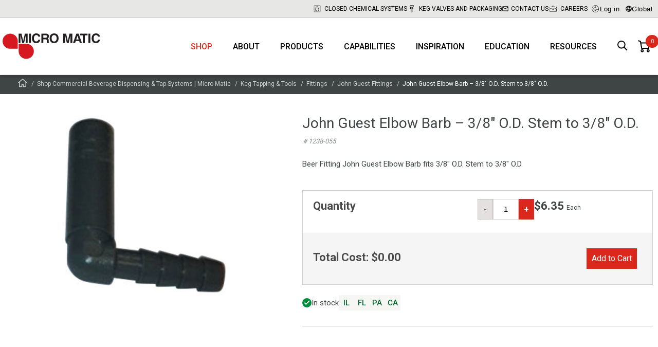

--- FILE ---
content_type: text/html; charset=utf-8
request_url: https://www.micromatic.com/en-us/3-8-stem-to-3-8-elbow-barb/p--eRS5NAP0ESSUWPpnzbVCw
body_size: 176577
content:

<!DOCTYPE html>
<html lang="en">
<head>
    <meta charset="utf-8" />
    <meta name="viewport" content="width=device-width, initial-scale=1.0" />
    

    
    
                            <title data-react-helmet="true">Best John Guest Elbow Barb – 3/8&quot; O.D. Stem to 3/8&quot; O.D.</title>
                            <meta data-react-helmet="true" name="description" content="Achieve the best beer dispensing experience with Micro Matic&#x27;s John Guest Elbow Barb: 3/8&quot; O.D. Stem to 3/8&quot; O.D. hose. Black..."/><meta data-react-helmet="true" name="keywords" content=""/><meta data-react-helmet="true" name="robots" content="index, follow"/><meta data-react-helmet="true" name="facebook-domain-verification" content="qaszdynvcrssxf54j4n86vh5bmqvd2"/><meta data-react-helmet="true" property="og:title" content="John Guest Elbow Barb – 3/8&quot; O.D. Stem to 3/8&quot; O.D."/><meta data-react-helmet="true" property="og:description" content="Beer Fitting John Guest Elbow Barb fits 3/8&quot; O.D. Stem to 3/8&quot; O.D."/><meta data-react-helmet="true" property="og:image" content="https://media-cdn.micro-matic.com/v-638958209889940629/93/8c/2850-dde1-4543-87be-7a3b4812aa98/1238-055_Micro%20Matic%20John%20Guest%20Elbow%20Barb%203-8%20OD.jpg"/><meta data-react-helmet="true" property="og:type" content="website"/><meta data-react-helmet="true" property="og:url" content="https://www.micromatic.com/en-us/john-guest-elbow-barb-3-8-od-stem-to-3-8-od/p--eRS5NAP0ESSUWPpnzbVCw"/>
                            <link data-react-helmet="true" rel="icon" type="image/png" href="/dist/favicons/favicon-32x32.png"/><link data-react-helmet="true" rel="canonical" href="https://www.micromatic.com/en-us/john-guest-elbow-barb-3-8-od-stem-to-3-8-od/p--eRS5NAP0ESSUWPpnzbVCw"/>
                            <script data-react-helmet="true" id="CookieConsent" src="https://policy.cookieinformation.com/uc.js" data-cbid="54faef06-14e8-4de7-8102-7a46c5c23328" data-culture="en" data-gcm-enabled="false" type="text/javascript" async="true"></script>
                        
    <style data-emotion="app-global animation-1o5bzqq">@-webkit-keyframes animation-1o5bzqq{0%{-webkit-transform:rotate(0deg);-moz-transform:rotate(0deg);-ms-transform:rotate(0deg);transform:rotate(0deg);}100%{-webkit-transform:rotate(360deg);-moz-transform:rotate(360deg);-ms-transform:rotate(360deg);transform:rotate(360deg);}}@keyframes animation-1o5bzqq{0%{-webkit-transform:rotate(0deg);-moz-transform:rotate(0deg);-ms-transform:rotate(0deg);transform:rotate(0deg);}100%{-webkit-transform:rotate(360deg);-moz-transform:rotate(360deg);-ms-transform:rotate(360deg);transform:rotate(360deg);}}</style><style data-emotion="app shcc8b-SpinnerBg 1wywcyv-Spinner bhka9c-MainContent fyg87-HeaderWrapper 9ngi2o-TopHeader roe9q0-ContainerFluid-TopHeaderInner 1mckl8z-TopMenuItem ry5xr5-SegmentationSelector ol6mh0-ModalStyled 1vkkb4c-ModalShadow 1ke021k-ModalBox wna2ze-ModalTop iq1fri-ModalClose 1hoph8e-ModalContent 1bqy8gy-Wrapper 387nvz-Wrapper 13wj2f3-Header 1awjr7g-SelectWrapper zuh5el-MMButton pcv5wo-MainHeader 17gozpp-ContainerFluid 16l3bcv-LogoContainer 1w95f0x 1mnys2m-List 1am5unc-Item k4g8c2-HeaderSearchButton 1s9ead3-NotificationWrapper 1g4vo3k-StaticNotificationWrapper 1kdgr7c-Row-StyledRow 196427g-Column 1htlh2z-Title 1pub8ch-Text 2m16ro-Button 9wg1m7-StyledFooter 1a3dgth-Row 16g3t5o-StyledFooterWrapper kb347s-StyledFooterMenu 3np1h1-Column-StyledFooterColumn rq8k2-FootermenuList 1f4mxtx-FootermenuItem qo9v8f-FootermenuSpan ob7ff-ArrowUp oh427j-FootermenuList 1ldgwwo-FootermenuSpan bvgu8s-Link ezap80-StyledFooterBottom 1h28c1e-StyledFooterBottomInner v4msbi-Column ipyym9-Logo 60923l-Column 1c4cej4-StyledFooterPolicyLinks qh2u0u-Overlay 1qaoyxh 121t20m-ItemButton 1u5rzlb-StyledMiniBasket 1httwje-LinkToBasket 1bdiao3 9jhibj-QuantityBadge 1d0pvrw-MiniBasketDialog 1ave99j-Container 1xv1s1d-Title b19be1-List l3i5gq-SummaryWrapper 1q545o6-SummaryLine 1aa1oti-SummaryLine-SummaryTotal 1o9ajkt-ButtonWrapper 1t41jtx-MMButton-BasketButton cbd621-ContainerFluid ejmsj0-BreadCrumbContainer 80svb-BreadCrumbList 1d3du9g-BreadCrumbItem-BreadCrumbHomeItem 12b7yf0-BreadCrumbItem 16qjuoq-Page 1tnj625-ContainerFluid-ProductDetailsContainer o83svx-Row 114mdqm-Column skwgbs-SliderWrapper 15v75ik-ProductPageMediaSlide br3kb8-ProductPageMediaSlideImage 1iuxrp7-Column 174f7y-DescriptionWrapper 1dnl7l7-ProductPageDescriptionTitle q4x3gs-ProductNumberWrapper 1yn6crl-DescriptionId 1fhow37-ProductPageDescriptionSubTitle sklvpi-ProductPageDescriptionReadMore 16hfazb-AddToBasketWrapper 4xgz40-QuantityAndStockWrapper 1waqzwu-StockWrapper xmlwmo-Title 6scx1i-StockAndLeadTimeWrapper gkvege-QuantityWrapper 1o3arjb-Warning 1buui5w-MMButton 1kxvos3-InputWrapper 19hlc1t-Input 1u6yixi-MMButton 1ntm9fj-PriceWrapper 1mci39f-Price vl0k4b-PriceAndPurchaseWrapper 1au9759-CostWrapper zvtfp0-MMButton fi9xzx-OrderAndShippingWrapper 12woaii-Wrapper 1cvwwwh-Group 2q2uwo-InstockIcon 1sl100a-Items 15x1zis-Item 1b361v9-ProductPageTabsStyled 4vm6f0-ProductPageAccordionWrapper euh2kq-SingleAccordionBlockStyled 178of3t-ProductPageAccordionTitle 142v1r7 1miapnv-ProductPageTabsWrapper hnfv2a-ContainerFluid 14s7354-ProductPageTabTitles 19jgtsh-ProductPageTabTitle v0pwip-ProductPageTabTitle 1tyqyrs-ProductPageTabBottomWrapper 2rom8x-ProductPageTabContents 1od4d8h-Wrapper j79cki-UspList 1p4j1bs-UspItem pfrm3d-Image 1vuzgw2-Title mrdyn7-Text">.app-shcc8b-SpinnerBg{display:none;position:fixed;width:100%;height:100%;background-color:rgba(0,0,0,0.7);top:0;left:0;z-index:9999;-webkit-box-pack:center;-ms-flex-pack:center;-webkit-justify-content:center;justify-content:center;-webkit-align-items:center;-webkit-box-align:center;-ms-flex-align:center;align-items:center;}.app-1wywcyv-Spinner{border-radius:50%;width:34px;height:34px;border:0.5rem solid rgba(255,255,255,0.5);border-top-color:#ffffff;-webkit-animation:animation-1o5bzqq 1s infinite linear;animation:animation-1o5bzqq 1s infinite linear;margin:0;z-index:10000;}.app-bhka9c-MainContent{background-color:#fff;}.app-fyg87-HeaderWrapper{background-color:#fff;position:fixed;top:0;width:100%;box-shadow:0 3px 5px 0 rgba(0,0,0,0.15);box-sizing:border-box;z-index:2000;}.app-fyg87-HeaderWrapper+main,.app-fyg87-HeaderWrapper+div{margin-top:145px;position:relative;-webkit-backface-visibility:hidden;backface-visibility:hidden;-webkit-transition:0.5s ease margin-top;transition:0.5s ease margin-top;}@media (max-width:1260px){.app-fyg87-HeaderWrapper+main,.app-fyg87-HeaderWrapper+div{margin-top:60px;}}.app-fyg87-HeaderWrapper+main img,.app-fyg87-HeaderWrapper+div img{-webkit-transform:translate3d(0,0,0);-moz-transform:translate3d(0,0,0);-ms-transform:translate3d(0,0,0);transform:translate3d(0,0,0);transform-style:preserve-3d;perspective:1000px;}.app-9ngi2o-TopHeader{background-color:rgba(208,208,206,0.5);border-bottom:1px solid #ccc;}@media (max-width:767px){.app-9ngi2o-TopHeader{display:none;}}.app-roe9q0-ContainerFluid-TopHeaderInner{display:block;position:relative;width:100%;max-width:1290px;padding-left:5px;padding-right:5px;margin-top:0;margin-left:auto;margin-right:auto;box-sizing:border-box;height:34px;margin:0 auto;display:-webkit-box;display:-webkit-flex;display:-ms-flexbox;display:flex;-webkit-box-pack:end;-ms-flex-pack:end;-webkit-justify-content:flex-end;justify-content:flex-end;-webkit-align-items:center;-webkit-box-align:center;-ms-flex-align:center;align-items:center;gap:0 45px;}.app-roe9q0-ContainerFluid-TopHeaderInner .app-roe9q0-ContainerFluid-TopHeaderInner{padding-left:7.5px;padding-right:7.5px;}@media (max-width:1259px){.app-roe9q0-ContainerFluid-TopHeaderInner{gap:0 10px;}}.app-1mckl8z-TopMenuItem{display:-webkit-box;display:-webkit-flex;display:-ms-flexbox;display:flex;-webkit-align-items:center;-webkit-box-align:center;-ms-flex-align:center;align-items:center;-webkit-box-pack:end;-ms-flex-pack:end;-webkit-justify-content:flex-end;justify-content:flex-end;font-size:12px;line-height:14px;text-transform:uppercase;}.app-1mckl8z-TopMenuItem>a,.app-1mckl8z-TopMenuItem>span{display:-webkit-box;display:-webkit-flex;display:-ms-flexbox;display:flex;-webkit-align-items:center;-webkit-box-align:center;-ms-flex-align:center;align-items:center;text-wrap:nowrap;}.app-1mckl8z-TopMenuItem>a{-webkit-text-decoration:none;text-decoration:none;color:#000;}.app-1mckl8z-TopMenuItem>a:hover{-webkit-text-decoration:none;text-decoration:none;color:#000;}.app-1mckl8z-TopMenuItem:hover>a{-webkit-text-decoration:none;text-decoration:none;text-shadow:0 0 1px #3f4444;}.app-1mckl8z-TopMenuItem .svgwrap{display:inline-block;margin-right:5px;width:18px;height:20px;}.app-1mckl8z-TopMenuItem .svgwrap.svgwrap--letter-icon{width:12px;height:10px;}.app-1mckl8z-TopMenuItem .svgwrap.svgwrap--lock-icon{height:14px;}.app-1mckl8z-TopMenuItem .svgwrap.svgwrap--book-icon{width:14px;height:12px;}.app-1mckl8z-TopMenuItem .svgwrap.svgwrap--globe-icon{width:12px;height:12px;}.app-1mckl8z-TopMenuItem .svgwrap.svgwrap--event-icon{width:14px;}.app-ry5xr5-SegmentationSelector{cursor:pointer;background:none;border:none;display:-webkit-box;display:-webkit-flex;display:-ms-flexbox;display:flex;-webkit-align-items:center;-webkit-box-align:center;-ms-flex-align:center;align-items:center;gap:2px;letter-spacing:0.5px;}.app-ry5xr5-SegmentationSelector:hover{text-shadow:0 0 1px #3f4444;}.app-ry5xr5-SegmentationSelector .globe{width:12px;height:12px;}.app-ol6mh0-ModalStyled{display:none;position:fixed;z-index:5000;top:0;left:0;width:100%;height:100%;-webkit-box-pack:center;-ms-flex-pack:center;-webkit-justify-content:center;justify-content:center;-webkit-align-items:center;-webkit-box-align:center;-ms-flex-align:center;align-items:center;}.app-1vkkb4c-ModalShadow{position:absolute;top:inherit;left:inherit;width:inherit;height:inherit;background-color:rgba(0,0,0,0.3);}.app-1ke021k-ModalBox{position:relative;display:-webkit-box;display:-webkit-flex;display:-ms-flexbox;display:flex;-webkit-flex-direction:column;-ms-flex-direction:column;flex-direction:column;width:100vw;height:100vh;background-color:#fff;overflow:hidden;}@media screen and (max-width:575px){.app-1ke021k-ModalBox{margin-top:50px;}}@media (min-width:576px){.app-1ke021k-ModalBox{height:auto;border-radius:5px;width:calc(100% - 40px);max-width:900px;max-height:calc(100% - 40px);}}.app-wna2ze-ModalTop{-webkit-flex:0 0 auto;-ms-flex:0 0 auto;flex:0 0 auto;display:-webkit-box;display:-webkit-flex;display:-ms-flexbox;display:flex;-webkit-box-pack:end;-ms-flex-pack:end;-webkit-justify-content:flex-end;justify-content:flex-end;}.app-iq1fri-ModalClose{all:unset;-webkit-flex:none;-ms-flex:none;flex:none;cursor:pointer;padding:10px;background:transparent;}.app-iq1fri-ModalClose:focus-visible{outline:2px solid #000;outline-offset:1px;}.app-iq1fri-ModalClose svg{stroke:#000;}.app-1hoph8e-ModalContent{-webkit-box-flex:1;-webkit-flex-grow:1;-ms-flex-positive:1;flex-grow:1;padding:0 0 25px;overflow:auto;outline:none;}.app-1bqy8gy-Wrapper{margin:0 auto;max-width:600px;}.app-387nvz-Wrapper{margin:0 auto;padding:30px 0;}@media screen and (min-width:1335px){.app-387nvz-Wrapper{margin:30px auto;}}.app-13wj2f3-Header{font-size:22px;font-weight:300;line-height:52px;color:#232323;text-align:center;margin:10px 0;text-transform:uppercase;}@media screen and (min-width:1335px){.app-13wj2f3-Header{font-size:35px;}}.app-1awjr7g-SelectWrapper{max-width:400px;margin:0 auto 40px;}.app-zuh5el-MMButton{display:block;width:-webkit-fit-content;width:-moz-fit-content;width:fit-content;font-family:'Roboto',Helvetica,Arial,sans-serif;border:0;cursor:pointer;font-size:18px;font-weight:400;min-height:40px;line-height:40px;padding:0 30px;margin:15px auto;-webkit-text-decoration:none;text-decoration:none;background-color:transparent;background:#C62C22;color:#FFFFFF;}.app-zuh5el-MMButton[disabled]{cursor:default;opacity:0.9;}@media (min-width:1260px){.app-zuh5el-MMButton{padding:0 60px;}}@media screen and (hover:hover){.app-zuh5el-MMButton:not([disabled]):hover{background:linear-gradient(180deg, #575D5D 0%, #484D4D 100%);color:#FFFFFF;}}.app-zuh5el-MMButton:active{background:linear-gradient(180deg, #575D5D 0%, #3F4444 100%);color:#FFFFFF;box-shadow:0 4px 12px -6px black;}.app-pcv5wo-MainHeader{padding:0 10px 0 50px;}@media (min-width:1260px){.app-pcv5wo-MainHeader{padding:0;}}.app-17gozpp-ContainerFluid{display:block;position:relative;width:100%;max-width:1290px;padding-left:5px;padding-right:5px;margin-top:0;margin-left:auto;margin-right:auto;box-sizing:border-box;margin:0 auto;height:60px;display:-webkit-box;display:-webkit-flex;display:-ms-flexbox;display:flex;-webkit-align-items:center;-webkit-box-align:center;-ms-flex-align:center;align-items:center;-webkit-transition:0.5s ease height;transition:0.5s ease height;position:relative;}.app-17gozpp-ContainerFluid .app-17gozpp-ContainerFluid{padding-left:7.5px;padding-right:7.5px;}@media (min-width:1260px){.app-17gozpp-ContainerFluid{height:110px;}}.app-16l3bcv-LogoContainer{display:-webkit-box;display:-webkit-flex;display:-ms-flexbox;display:flex;margin-right:auto;}.app-1w95f0x{width:110px;display:-webkit-box;display:-webkit-flex;display:-ms-flexbox;display:flex;-webkit-flex-shrink:0;-ms-flex-negative:0;flex-shrink:0;-webkit-flex-direction:column;-ms-flex-direction:column;flex-direction:column;-webkit-box-pack:center;-ms-flex-pack:center;-webkit-justify-content:center;justify-content:center;-webkit-transition:0.5s ease width;transition:0.5s ease width;}@media (min-width:768px){.app-1w95f0x{width:114px;}}@media (min-width:1260px){.app-1w95f0x{width:190px;}}.app-1w95f0x svg{display:block;width:100%;height:unset;}.app-1mnys2m-List{height:100%;display:-webkit-box;display:-webkit-flex;display:-ms-flexbox;display:flex;list-style:none;}@media (max-width:1259px){.app-1mnys2m-List{display:none;}}.app-1am5unc-Item{position:relative;}.app-1am5unc-Item.hide-menu-item{display:none;}.app-k4g8c2-HeaderSearchButton{margin-left:10px;position:relative;cursor:pointer;border:none;background:#fff;padding:10px;-webkit-appearance:none;-moz-appearance:none;-ms-appearance:none;appearance:none;}.app-k4g8c2-HeaderSearchButton svg{height:20px;width:20px;}.app-1s9ead3-NotificationWrapper{background:#000;padding:16px;margin:161px 0 16px!important;min-height:1px;-webkit-transition:0.7s ease all!important;transition:0.7s ease all!important;}.app-1s9ead3-NotificationWrapper.closed{height:0;padding:0;margin-bottom:-15px!important;min-height:0;overflow:hidden;}@media screen and (max-width:1259px){.app-1s9ead3-NotificationWrapper{margin:78px 0 16px!important;}}@media screen and (max-width:767px){.app-1s9ead3-NotificationWrapper{margin:75px 0 16px!important;}}.app-1g4vo3k-StaticNotificationWrapper{padding:10px;position:relative;min-height:1px;background:none;-webkit-transition:0.7s ease all!important;transition:0.7s ease all!important;}.app-1kdgr7c-Row-StyledRow{display:-webkit-box;display:-webkit-flex;display:-ms-flexbox;display:flex;-webkit-box-flex-wrap:wrap;-webkit-flex-wrap:wrap;-ms-flex-wrap:wrap;flex-wrap:wrap;-webkit-align-items:stretch;-webkit-box-align:stretch;-ms-flex-align:stretch;align-items:stretch;width:100%;max-width:1290px;margin:0 auto;max-width:800px;margin:0 auto;position:relative;}@media (min-width:768px){.app-1kdgr7c-Row-StyledRow{display:-webkit-box;display:-webkit-flex;display:-ms-flexbox;display:flex;}}.app-196427g-Column{display:block;position:relative;width:100%;min-height:1px;padding-left:7.5px;padding-right:7.5px;box-sizing:border-box;-webkit-flex:none;-ms-flex:none;flex:none;max-width:100%;}@media (min-width:768px){.app-196427g-Column{-webkit-box-flex:0;-webkit-flex-grow:0;-ms-flex-positive:0;flex-grow:0;-webkit-flex-shrink:0;-ms-flex-negative:0;flex-shrink:0;-webkit-flex-basis:100%;-ms-flex-preferred-size:100%;flex-basis:100%;max-width:100%;display:block;}}.app-1htlh2z-Title{color:#fff;font:normal 20px Roboto;font-weight:400;line-height:20px;letter-spacing:0.1px;margin-bottom:8px;text-indent:-18px;}.app-1htlh2z-Title svg{fill:#fff;}.app-1pub8ch-Text{color:#fff;font:normal 14px Roboto;font-weight:400;line-height:20px;letter-spacing:0.1px;}.app-2m16ro-Button{background:none;border:transparent;padding:0;cursor:pointer;position:absolute;top:0;right:0;}.app-2m16ro-Button svg{stroke:#fff;}.app-9wg1m7-StyledFooter{width:100%;max-width:100%;margin:0;display:block;background-color:#3F4444;}.app-1a3dgth-Row{display:-webkit-box;display:-webkit-flex;display:-ms-flexbox;display:flex;-webkit-box-flex-wrap:wrap;-webkit-flex-wrap:wrap;-ms-flex-wrap:wrap;flex-wrap:wrap;-webkit-align-items:stretch;-webkit-box-align:stretch;-ms-flex-align:stretch;align-items:stretch;width:100%;max-width:1290px;margin:0 auto;}@media (min-width:768px){.app-1a3dgth-Row{display:-webkit-box;display:-webkit-flex;display:-ms-flexbox;display:flex;}}.app-16g3t5o-StyledFooterWrapper{width:100%;background-color:#3F4444;padding-bottom:70px;}@media (max-width:768px){.app-16g3t5o-StyledFooterWrapper{padding-bottom:0;}}.app-kb347s-StyledFooterMenu{width:100%;max-width:1570px;padding-top:70px;margin:0 auto;overflow:hidden;}@media (max-width:768px){.app-kb347s-StyledFooterMenu{padding-top:0;margin-bottom:40px;}}.app-kb347s-StyledFooterMenu a{color:#fff;-webkit-text-decoration:none;text-decoration:none;}.app-kb347s-StyledFooterMenu a:hover{color:#D0D0CE;}.app-kb347s-StyledFooterMenu span{color:#fff;}.app-kb347s-StyledFooterMenu>div{-webkit-box-pack:center;-ms-flex-pack:center;-webkit-justify-content:center;justify-content:center;}.app-kb347s-StyledFooterMenu .socialicons{-webkit-align-items:center;-webkit-box-align:center;-ms-flex-align:center;align-items:center;display:-webkit-box;display:-webkit-flex;display:-ms-flexbox;display:flex;-webkit-flex-direction:row;-ms-flex-direction:row;flex-direction:row;}.app-kb347s-StyledFooterMenu .socialicons .socialicon{width:30px;margin:0 15px;}.app-kb347s-StyledFooterMenu .socialicons svg{width:100%;height:100%;}@media (min-width:768px){.app-kb347s-StyledFooterMenu .menuwrap{margin:0 auto;max-width:1100px;}}.app-3np1h1-Column-StyledFooterColumn{display:block;position:relative;width:100%;min-height:1px;padding-left:7.5px;padding-right:7.5px;box-sizing:border-box;-webkit-box-flex:0;-webkit-flex-grow:0;-ms-flex-positive:0;flex-grow:0;-webkit-flex-shrink:0;-ms-flex-negative:0;flex-shrink:0;-webkit-flex-basis:100%;-ms-flex-preferred-size:100%;flex-basis:100%;max-width:100%;-webkit-box-flex:0;-webkit-flex-grow:0;-ms-flex-positive:0;flex-grow:0;}@media (min-width:768px){.app-3np1h1-Column-StyledFooterColumn{-webkit-box-flex:0;-webkit-flex-grow:0;-ms-flex-positive:0;flex-grow:0;-webkit-flex-shrink:0;-ms-flex-negative:0;flex-shrink:0;-webkit-flex-basis:50%;-ms-flex-preferred-size:50%;flex-basis:50%;max-width:50%;display:block;}}@media (min-width:1260px){.app-3np1h1-Column-StyledFooterColumn{-webkit-box-flex:0;-webkit-flex-grow:0;-ms-flex-positive:0;flex-grow:0;-webkit-flex-shrink:0;-ms-flex-negative:0;flex-shrink:0;-webkit-flex-basis:25%;-ms-flex-preferred-size:25%;flex-basis:25%;max-width:25%;}}@media (min-width:1335px){.app-3np1h1-Column-StyledFooterColumn{min-width:21%;}}.app-rq8k2-FootermenuList{display:block;margin:0;padding:15px;min-width:150px;border-bottom:1px solid #73777A;margin-bottom:0;}@media (min-width:768px){.app-rq8k2-FootermenuList{display:block;margin:0 0 40px 0;padding:0;border:0;}}.app-1f4mxtx-FootermenuItem{list-style:none;}.app-qo9v8f-FootermenuSpan{display:-webkit-box;display:-webkit-flex;display:-ms-flexbox;display:flex;-webkit-align-items:center;-webkit-box-align:center;-ms-flex-align:center;align-items:center;-webkit-box-pack:justify;-webkit-justify-content:space-between;justify-content:space-between;color:#fff;font-size:18px;font-weight:bold;margin:0 0 15px;text-transform:uppercase;}@media (max-width:768px){.app-qo9v8f-FootermenuSpan{margin:0;font-size:16px;}}.app-qo9v8f-FootermenuSpan a{-webkit-flex:0 1 auto;-ms-flex:0 1 auto;flex:0 1 auto;display:inherit;-webkit-text-decoration:none;text-decoration:none;color:inherit;line-height:30px;}.app-ob7ff-ArrowUp{display:inline-block;width:20px;height:20px;-webkit-transform:rotate(0deg);-moz-transform:rotate(0deg);-ms-transform:rotate(0deg);transform:rotate(0deg);}@media (min-width:768px){.app-ob7ff-ArrowUp{display:none;}}.app-oh427j-FootermenuList{display:none;margin:0;padding:15px;min-width:150px;border-bottom:0;margin-bottom:0;}@media (min-width:768px){.app-oh427j-FootermenuList{display:block;margin:0 0 40px 0;padding:0;border:0;}}.app-1ldgwwo-FootermenuSpan{display:-webkit-box;display:-webkit-flex;display:-ms-flexbox;display:flex;-webkit-align-items:center;-webkit-box-align:center;-ms-flex-align:center;align-items:center;-webkit-box-pack:start;-ms-flex-pack:start;-webkit-justify-content:flex-start;justify-content:flex-start;color:#fff;font-size:16px;margin:0 0 5px;}@media (max-width:768px){.app-1ldgwwo-FootermenuSpan{margin:0 0 5px;font-size:16px;}}.app-1ldgwwo-FootermenuSpan a{-webkit-flex:0 1 auto;-ms-flex:0 1 auto;flex:0 1 auto;display:inherit;-webkit-text-decoration:none;text-decoration:none;color:inherit;line-height:30px;}.app-bvgu8s-Link{color:#3F4444;-webkit-text-decoration:none;text-decoration:none;}.app-ezap80-StyledFooterBottom{width:100%;background-color:#fff;color:#232323;text-align:center;padding-top:20px;font-size:16px;font-weight:400;line-height:24px;}.app-1h28c1e-StyledFooterBottomInner{width:100%;max-width:1570px;padding:20px 0 0;margin:0 auto;overflow:hidden;text-align:center;}.app-1h28c1e-StyledFooterBottomInner .companyinfo{-webkit-flex-direction:row;-ms-flex-direction:row;flex-direction:row;display:-webkit-box;display:-webkit-flex;display:-ms-flexbox;display:flex;-webkit-box-pack:center;-ms-flex-pack:center;-webkit-justify-content:center;justify-content:center;}@media (max-width:768px){.app-1h28c1e-StyledFooterBottomInner .companyinfo{-webkit-flex-direction:column;-ms-flex-direction:column;flex-direction:column;}}.app-1h28c1e-StyledFooterBottomInner .companyinfo-line:after{content:'|';display:inline-block;margin:0 5px;}@media (max-width:768px){.app-1h28c1e-StyledFooterBottomInner .companyinfo-line:after{content:'';}}.app-1h28c1e-StyledFooterBottomInner .companyinfo-line:last-child:after,.app-1h28c1e-StyledFooterBottomInner .companyinfo-line:first-child:after{content:'';}.app-1h28c1e-StyledFooterBottomInner .companyinfo-line a{color:#232323;}.app-1h28c1e-StyledFooterBottomInner .companyinfo-line a:hover{color:#DA291C;}.app-1h28c1e-StyledFooterBottomInner .companyinfo-copyright{padding-right:30px;}@media (max-width:768px){.app-1h28c1e-StyledFooterBottomInner .companyinfo-copyright{padding-right:0px;}}.app-v4msbi-Column{display:block;position:relative;width:100%;min-height:1px;padding-left:7.5px;padding-right:7.5px;box-sizing:border-box;margin-bottom:20px;-webkit-box-flex:1;-webkit-flex-grow:1;-ms-flex-positive:1;flex-grow:1;-webkit-flex-basis:0;-ms-flex-preferred-size:0;flex-basis:0;max-width:100%;}@media (min-width:768px){.app-v4msbi-Column{display:block;}}.app-ipyym9-Logo{width:100%;max-width:200px;display:inline-block;}.app-ipyym9-Logo>a{height:100%;width:100%;display:-webkit-box;display:-webkit-flex;display:-ms-flexbox;display:flex;-webkit-text-decoration:none;text-decoration:none;}.app-ipyym9-Logo>a:hover{-webkit-text-decoration:none;text-decoration:none;}.app-ipyym9-Logo svg{width:100%;height:auto;}.app-60923l-Column{display:block;position:relative;width:100%;min-height:1px;padding-left:7.5px;padding-right:7.5px;box-sizing:border-box;-webkit-box-flex:1;-webkit-flex-grow:1;-ms-flex-positive:1;flex-grow:1;-webkit-flex-basis:0;-ms-flex-preferred-size:0;flex-basis:0;max-width:100%;}@media (min-width:768px){.app-60923l-Column{display:block;}}.app-1c4cej4-StyledFooterPolicyLinks{background-color:#f6f6f5;padding:15px 0;margin-top:20px;}.app-1c4cej4-StyledFooterPolicyLinks .policylinks{-webkit-flex-direction:row;-ms-flex-direction:row;flex-direction:row;display:-webkit-box;display:-webkit-flex;display:-ms-flexbox;display:flex;-webkit-box-pack:center;-ms-flex-pack:center;-webkit-justify-content:center;justify-content:center;}@media (max-width:768px){.app-1c4cej4-StyledFooterPolicyLinks .policylinks{-webkit-flex-direction:column;-ms-flex-direction:column;flex-direction:column;}}.app-1c4cej4-StyledFooterPolicyLinks .policylinks{font-size:14px;font-weight:500;}.app-1c4cej4-StyledFooterPolicyLinks .companyinfo-line:after{content:'|';display:inline-block;margin:0 5px;}@media (max-width:768px){.app-1c4cej4-StyledFooterPolicyLinks .companyinfo-line:after{content:'';}}.app-1c4cej4-StyledFooterPolicyLinks .companyinfo-line:last-child:after{content:'';}.app-1c4cej4-StyledFooterPolicyLinks .companyinfo-line a{color:#232323;}.app-1c4cej4-StyledFooterPolicyLinks .companyinfo-line a:hover{color:#DA291C;}.app-qh2u0u-Overlay{width:100%;height:100vh;z-index:1000;background-color:rgba(0,0,0,0.6);display:none;position:fixed;top:0;left:0;}.app-qh2u0u-Overlay.show{display:block;}.app-1qaoyxh{padding:0 20px;height:100%;display:-webkit-box;display:-webkit-flex;display:-ms-flexbox;display:flex;-webkit-align-items:center;-webkit-box-align:center;-ms-flex-align:center;align-items:center;-webkit-box-pack:center;-ms-flex-pack:center;-webkit-justify-content:center;justify-content:center;font-weight:500;font-size:16px;text-transform:uppercase;-webkit-transition:color 300ms;transition:color 300ms;color:#da291c;}.app-1qaoyxh:hover{color:#da291c;}@media screen and (max-width:1259px){.app-1qaoyxh{font-size:14px;padding:0 10px;}}.app-121t20m-ItemButton{background-color:transparent;border:0;font:inherit;cursor:pointer;-webkit-appearance:none;-moz-appearance:none;-ms-appearance:none;appearance:none;padding:0 20px;height:100%;display:-webkit-box;display:-webkit-flex;display:-ms-flexbox;display:flex;-webkit-align-items:center;-webkit-box-align:center;-ms-flex-align:center;align-items:center;-webkit-box-pack:center;-ms-flex-pack:center;-webkit-justify-content:center;justify-content:center;font-weight:500;font-size:16px;text-transform:uppercase;-webkit-transition:color 300ms;transition:color 300ms;color:inherit;}.app-121t20m-ItemButton:hover{color:#da291c;}@media screen and (max-width:1259px){.app-121t20m-ItemButton{font-size:14px;padding:0 10px;}}.app-1u5rzlb-StyledMiniBasket{display:-webkit-box;display:-webkit-flex;display:-ms-flexbox;display:flex;-webkit-flex-direction:column;-ms-flex-direction:column;flex-direction:column;-webkit-box-pack:center;-ms-flex-pack:center;-webkit-justify-content:center;justify-content:center;height:100%;}.app-1httwje-LinkToBasket{position:relative;display:-webkit-box;display:-webkit-flex;display:-ms-flexbox;display:flex;-webkit-text-decoration:none;text-decoration:none;color:#000;}.app-1httwje-LinkToBasket:visited,.app-1httwje-LinkToBasket:active,.app-1httwje-LinkToBasket a:hover{color:inherit;-webkit-text-decoration:none;text-decoration:none;}.app-1bdiao3{cursor:pointer;margin:0 10px;width:24px;height:24px;fill:currentColor;}.app-9jhibj-QuantityBadge{position:absolute;display:-webkit-box;display:-webkit-flex;display:-ms-flexbox;display:flex;-webkit-box-pack:center;-ms-flex-pack:center;-webkit-justify-content:center;justify-content:center;-webkit-align-items:center;-webkit-box-align:center;-ms-flex-align:center;align-items:center;padding:0 5px;border-radius:25px;background-color:#DA291C;-webkit-transition:height 0.3s linear,width 0.3s linear,top 0.3s linear,left 0.3s linear;transition:height 0.3s linear,width 0.3s linear,top 0.3s linear,left 0.3s linear;height:25px;width:25px;left:25px;top:-10px;}.app-9jhibj-QuantityBadge:before{content:attr(data-quantity);color:#fff;font-size:11px;line-height:21px;}.app-1d0pvrw-MiniBasketDialog{position:absolute;opacity:0;visibility:hidden;z-index:-1;right:0;top:75px;width:450px;max-width:100%;max-height:calc(100vh - 200px);background-color:#fff;border:1px solid #D0D0CE;overflow:auto;-webkit-transition:opacity 0.3s linear,top 0.3s linear,max-height 0.3s linear;transition:opacity 0.3s linear,top 0.3s linear,max-height 0.3s linear;}.app-1ave99j-Container{padding:20px 25px;}.app-1xv1s1d-Title{color:#3f4444;font-size:28px;line-height:34px;font-weight:400;padding:0;margin-bottom:25px;padding-bottom:20px;margin-bottom:15px;border-bottom:2px solid #898c8c;}.app-b19be1-List{margin:0;padding:0;list-style-type:none;border-bottom:1px solid #898c8c;}.app-l3i5gq-SummaryWrapper{margin-top:20px;}.app-1q545o6-SummaryLine{display:-webkit-box;display:-webkit-flex;display:-ms-flexbox;display:flex;-webkit-box-pack:justify;-webkit-justify-content:space-between;justify-content:space-between;font-size:15px;line-height:25px;}.app-1q545o6-SummaryLine>span+span{text-align:right;}.app-1aa1oti-SummaryLine-SummaryTotal{display:-webkit-box;display:-webkit-flex;display:-ms-flexbox;display:flex;-webkit-box-pack:justify;-webkit-justify-content:space-between;justify-content:space-between;font-size:15px;line-height:25px;margin-top:10px;font-size:18px;font-weight:bold;}.app-1aa1oti-SummaryLine-SummaryTotal>span+span{text-align:right;}.app-1o9ajkt-ButtonWrapper{text-align:center;}.app-1t41jtx-MMButton-BasketButton{display:block;width:-webkit-fit-content;width:-moz-fit-content;width:fit-content;font-family:'Roboto',Helvetica,Arial,sans-serif;border:0;cursor:pointer;font-size:18px;font-weight:400;min-height:40px;line-height:40px;padding:0 30px;margin:15px auto;-webkit-text-decoration:none;text-decoration:none;background-color:transparent;background:#DA291C;color:#FFFFFF;display:-webkit-inline-box;display:-webkit-inline-flex;display:-ms-inline-flexbox;display:inline-flex;-webkit-align-items:center;-webkit-box-align:center;-ms-flex-align:center;align-items:center;gap:10px;box-sizing:border-box;text-align:center;font-family:Roboto;font-size:15px;font-style:normal;font-weight:500;line-height:40px;cursor:pointer;padding:0 16px;height:40px;border:1px solid #DA291C;display:inline-block;background:#da291c;color:white;-webkit-text-decoration:none;text-decoration:none;padding:0 30px;font-size:18px;font-weight:400;line-height:40px;height:40px;border-radius:0;margin:30px 0 0 10px;}.app-1t41jtx-MMButton-BasketButton[disabled]{cursor:default;opacity:0.9;}@media screen and (hover:hover){.app-1t41jtx-MMButton-BasketButton:not([disabled]):hover{background:linear-gradient(180deg, #D42B20 0%, #BF252D 100%);color:#FFFFFF!important;}}.app-1t41jtx-MMButton-BasketButton:active{background:linear-gradient(180deg, #C62C22 0%, #AC272E 100%);color:#FFFFFF;box-shadow:0 4px 12px -6px #ac272e;}.app-1t41jtx-MMButton-BasketButton>a,.app-1t41jtx-MMButton-BasketButton>span{-webkit-text-decoration:none;text-decoration:none;white-space:nowrap;}@media screen and (max-width:767px){.app-1t41jtx-MMButton-BasketButton{font-size:12px;padding:0 10px;}}.app-cbd621-ContainerFluid{display:block;position:relative;width:100%;max-width:none;padding-left:0px;padding-right:0px;margin-top:0;margin-left:auto;margin-right:auto;box-sizing:border-box;}.app-cbd621-ContainerFluid .app-cbd621-ContainerFluid{padding-left:0px;padding-right:0px;}.app-ejmsj0-BreadCrumbContainer{padding:6px 0;background-color:#3f4444;line-height:22px;}.app-ejmsj0-BreadCrumbContainer>div{max-width:1260px;margin:0 auto;}@media (max-width:1335px){.app-ejmsj0-BreadCrumbContainer>div{margin:0 30px;}}@media (max-width:1260px){.app-ejmsj0-BreadCrumbContainer>div{margin:0 22px;}}.app-80svb-BreadCrumbList{display:-webkit-box;display:-webkit-flex;display:-ms-flexbox;display:flex;-webkit-box-flex-wrap:wrap;-webkit-flex-wrap:wrap;-ms-flex-wrap:wrap;flex-wrap:wrap;}.app-1d3du9g-BreadCrumbItem-BreadCrumbHomeItem{margin-right:9px;font-size:12px;font-weight:400;position:relative;color:#d0d0ce;}.app-1d3du9g-BreadCrumbItem-BreadCrumbHomeItem:after{height:12px;width:12px;color:#d0d0ce;margin-left:3px;display:inline-block;position:absolute;content:'/';}.app-1d3du9g-BreadCrumbItem-BreadCrumbHomeItem:last-child{color:white;}.app-1d3du9g-BreadCrumbItem-BreadCrumbHomeItem:last-child:after,.app-1d3du9g-BreadCrumbItem-BreadCrumbHomeItem:last-child:before{display:none;}.app-1d3du9g-BreadCrumbItem-BreadCrumbHomeItem>a{padding:0 5px;-webkit-text-decoration:none;text-decoration:none;color:#d0d0ce;}.app-1d3du9g-BreadCrumbItem-BreadCrumbHomeItem>a:hover{color:#ffffff;}.app-1d3du9g-BreadCrumbItem-BreadCrumbHomeItem>span{padding:0 5px;}.app-1d3du9g-BreadCrumbItem-BreadCrumbHomeItem>a{display:inline-block;}.app-1d3du9g-BreadCrumbItem-BreadCrumbHomeItem>a>span{display:block;width:12px;height:14px;line-height:1em;}.app-1d3du9g-BreadCrumbItem-BreadCrumbHomeItem:hover path{fill:#ffffff;}.app-12b7yf0-BreadCrumbItem{margin-right:9px;font-size:12px;font-weight:400;position:relative;color:#d0d0ce;}.app-12b7yf0-BreadCrumbItem:after{height:12px;width:12px;color:#d0d0ce;margin-left:3px;display:inline-block;position:absolute;content:'/';}.app-12b7yf0-BreadCrumbItem:last-child{color:white;}.app-12b7yf0-BreadCrumbItem:last-child:after,.app-12b7yf0-BreadCrumbItem:last-child:before{display:none;}.app-12b7yf0-BreadCrumbItem>a{padding:0 5px;-webkit-text-decoration:none;text-decoration:none;color:#d0d0ce;}.app-12b7yf0-BreadCrumbItem>a:hover{color:#ffffff;}.app-12b7yf0-BreadCrumbItem>span{padding:0 5px;}.app-16qjuoq-Page{font-size:15px;line-height:20px;color:#3F4444;padding:0 0 1em;}@media (min-width:768px){.app-16qjuoq-Page{padding:0 0 2em;}}.app-1tnj625-ContainerFluid-ProductDetailsContainer{display:block;position:relative;width:100%;max-width:1290px;padding-left:15px;padding-right:15px;margin-top:0;margin-left:auto;margin-right:auto;box-sizing:border-box;margin-top:20px;}.app-1tnj625-ContainerFluid-ProductDetailsContainer .app-1tnj625-ContainerFluid-ProductDetailsContainer{padding-left:7.5px;padding-right:7.5px;}@media (min-width:1260px){.app-1tnj625-ContainerFluid-ProductDetailsContainer{padding:0;}}.app-o83svx-Row{display:-webkit-box;display:-webkit-flex;display:-ms-flexbox;display:flex;-webkit-box-flex-wrap:wrap;-webkit-flex-wrap:wrap;-ms-flex-wrap:wrap;flex-wrap:wrap;-webkit-align-items:stretch;-webkit-box-align:stretch;-ms-flex-align:stretch;align-items:stretch;width:100%;max-width:1260px;margin:0 auto;-webkit-box-pack:justify;-webkit-justify-content:space-between!important;justify-content:space-between!important;}@media (min-width:768px){.app-o83svx-Row{display:-webkit-box;display:-webkit-flex;display:-ms-flexbox;display:flex;margin-bottom:3em;}}.app-114mdqm-Column{display:block;position:relative;width:100%;min-height:1px;padding-left:0;padding-right:0;box-sizing:border-box;-webkit-flex:none;-ms-flex:none;flex:none;max-width:100%;}@media (min-width:768px){.app-114mdqm-Column{display:block;}}@media (min-width:1260px){.app-114mdqm-Column{-webkit-box-flex:0;-webkit-flex-grow:0;-ms-flex-positive:0;flex-grow:0;-webkit-flex-shrink:0;-ms-flex-negative:0;flex-shrink:0;-webkit-flex-basis:41.66666666666667%;-ms-flex-preferred-size:41.66666666666667%;flex-basis:41.66666666666667%;max-width:41.66666666666667%;}}.app-skwgbs-SliderWrapper{position:relative;width:250px;height:300px;margin:0 auto;}.app-skwgbs-SliderWrapper .slick-track{height:100%;}.app-skwgbs-SliderWrapper .product-page-slider{height:250px;}@media (min-width:768px){.app-skwgbs-SliderWrapper{width:400px;height:515px;}.app-skwgbs-SliderWrapper .product-page-slider{height:400px;}}@media (min-width:1260px){.app-skwgbs-SliderWrapper{width:100%;height:480px;}.app-skwgbs-SliderWrapper .product-page-slider{height:100%;}}.app-skwgbs-SliderWrapper .product-page-slider__dots{cursor:default;}.app-15v75ik-ProductPageMediaSlide{position:relative;-webkit-align-items:center;-webkit-box-align:center;-ms-flex-align:center;align-items:center;-webkit-box-pack:center;-ms-flex-pack:center;-webkit-justify-content:center;justify-content:center;height:250px;display:-webkit-box!important;display:-webkit-flex!important;display:-ms-flexbox!important;display:flex!important;}@media (min-width:768px){.app-15v75ik-ProductPageMediaSlide{height:400px;}}@media (min-width:1335px){.app-15v75ik-ProductPageMediaSlide{height:480px;}}.app-br3kb8-ProductPageMediaSlideImage{-webkit-flex:none;-ms-flex:none;flex:none;width:auto;height:auto;max-width:100%;max-height:100%;min-height:0;min-width:0;}.app-br3kb8-ProductPageMediaSlideImage:hover{cursor:-webkit-zoom-in;cursor:zoom-in;}.app-1iuxrp7-Column{display:block;position:relative;width:100%;min-height:1px;padding-left:0;padding-right:0;box-sizing:border-box;-webkit-flex:none;-ms-flex:none;flex:none;max-width:100%;}@media (min-width:768px){.app-1iuxrp7-Column{display:block;}}@media (min-width:1260px){.app-1iuxrp7-Column{-webkit-box-flex:0;-webkit-flex-grow:0;-ms-flex-positive:0;flex-grow:0;-webkit-flex-shrink:0;-ms-flex-negative:0;flex-shrink:0;-webkit-flex-basis:54.166666666666664%;-ms-flex-preferred-size:54.166666666666664%;flex-basis:54.166666666666664%;max-width:54.166666666666664%;}}.app-174f7y-DescriptionWrapper{position:relative;}.app-1dnl7l7-ProductPageDescriptionTitle{color:#3F4444;font-weight:normal;font-size:24px;line-height:30px;text-transform:none;margin-top:20px;}@media (min-width:768px){.app-1dnl7l7-ProductPageDescriptionTitle{font-size:28px;line-height:34px;}}.app-q4x3gs-ProductNumberWrapper{text-wrap:nowrap;line-height:35px;}.app-1yn6crl-DescriptionId{color:#898c8c;font-style:italic;font-size:13px;display:inline-block;margin:0 1px;}.app-1fhow37-ProductPageDescriptionSubTitle{color:#3F4444;text-transform:none;font-weight:normal;margin:16px 0;font-size:16px;line-height:24px;display:-webkit-box;display:-webkit-flex;display:-ms-flexbox;display:flex;-webkit-box-pack:justify;-webkit-justify-content:space-between;justify-content:space-between;-webkit-align-items:center;-webkit-box-align:center;-ms-flex-align:center;align-items:center;}@media (min-width:768px){.app-1fhow37-ProductPageDescriptionSubTitle{font-size:15px;line-height:22px;}}.app-sklvpi-ProductPageDescriptionReadMore{color:#cf1317;-webkit-text-decoration:underline;text-decoration:underline;white-space:nowrap;}.app-16hfazb-AddToBasketWrapper{border:1px solid #d0d0ce;margin-top:40px;}.app-4xgz40-QuantityAndStockWrapper{position:relative;display:-webkit-box;display:-webkit-flex;display:-ms-flexbox;display:flex;-webkit-align-items:flex-start;-webkit-box-align:flex-start;-ms-flex-align:flex-start;align-items:flex-start;-webkit-box-pack:justify;-webkit-justify-content:space-between;justify-content:space-between;padding:16px 20px;gap:10px;margin-bottom:10px;}@media screen and (max-width:576px){.app-4xgz40-QuantityAndStockWrapper{-webkit-box-flex-wrap:wrap;-webkit-flex-wrap:wrap;-ms-flex-wrap:wrap;flex-wrap:wrap;}}.app-4xgz40-QuantityAndStockWrapper:not(:first-of-type):after{content:'';display:block;width:calc(100% - 32px);position:absolute;top:0;left:16px;border-top:1px solid #dedede;}.app-1waqzwu-StockWrapper{margin-right:auto;-webkit-flex:2 0 50%;-ms-flex:2 0 50%;flex:2 0 50%;max-width:50%;}.app-1waqzwu-StockWrapper>span{display:-webkit-box;display:-webkit-flex;display:-ms-flexbox;display:flex;gap:5px;-webkit-align-items:center;-webkit-box-align:center;-ms-flex-align:center;align-items:center;}@media screen and (max-width:576px){.app-1waqzwu-StockWrapper{-webkit-flex:2 0 100%;-ms-flex:2 0 100%;flex:2 0 100%;max-width:100%;}}.app-xmlwmo-Title{color:#4a4a4a;font:normal 22px Roboto;font-weight:700;line-height:27px;margin-bottom:5px;display:-webkit-box;display:-webkit-flex;display:-ms-flexbox;display:flex;-webkit-align-items:flex-start;-webkit-box-align:flex-start;-ms-flex-align:flex-start;align-items:flex-start;gap:10px;}.app-xmlwmo-Title svg{fill:#008d3b;width:24px;height:24px;}.app-6scx1i-StockAndLeadTimeWrapper{display:-webkit-box;display:-webkit-flex;display:-ms-flexbox;display:flex;-webkit-align-items:center;-webkit-box-align:center;-ms-flex-align:center;align-items:center;-webkit-box-flex-wrap:wrap;-webkit-flex-wrap:wrap;-ms-flex-wrap:wrap;flex-wrap:wrap;margin-top:10px;}.app-gkvege-QuantityWrapper{display:-webkit-box;display:-webkit-flex;display:-ms-flexbox;display:flex;-webkit-align-items:stretch;-webkit-box-align:stretch;-ms-flex-align:stretch;align-items:stretch;padding:0;position:relative;gap:0 3px;-webkit-box-pack:center;-ms-flex-pack:center;-webkit-justify-content:center;justify-content:center;max-width:150px;}@media (max-width:768px){.app-gkvege-QuantityWrapper{gap:3px;}}.app-1o3arjb-Warning{width:200px;padding:7px;position:absolute;bottom:120%;left:50%;opacity:0;background:#b9b6b6;color:#000;font-size:12px;-webkit-transform:translateX(-50%);-moz-transform:translateX(-50%);-ms-transform:translateX(-50%);transform:translateX(-50%);text-align:center;-webkit-transition:opacity 0.5s;transition:opacity 0.5s;z-index:-1;}.app-1o3arjb-Warning:after{content:'';transform-origin:center;-webkit-transform:translateX(-50%) rotate(-45deg);-moz-transform:translateX(-50%) rotate(-45deg);-ms-transform:translateX(-50%) rotate(-45deg);transform:translateX(-50%) rotate(-45deg);border-left:6px solid #b9b6b6;border-bottom:6px solid #b9b6b6;border-top:6px solid transparent;border-right:6px solid transparent;position:absolute;bottom:-5px;left:50%;}.app-1buui5w-MMButton{display:block;width:-webkit-fit-content;width:-moz-fit-content;width:fit-content;font-family:'Roboto',Helvetica,Arial,sans-serif;border:0;cursor:default;font-size:18px;font-weight:400;min-height:40px;line-height:40px;padding:0 30px;margin:15px auto;-webkit-text-decoration:none;text-decoration:none;background-color:transparent;background:#3F4444;color:#FFFFFF;padding:0;margin:0;height:40px;min-width:30px;max-width:30px;font-size:16px;border:1px solid #DA291C;background:#DA291C;color:#fff;cursor:pointer;font-weight:bold;}.app-1buui5w-MMButton[disabled]{cursor:default;opacity:0.9;}@media screen and (hover:hover){.app-1buui5w-MMButton:not([disabled]):hover{background:linear-gradient(180deg, #575D5D 0%, #3F4444 100%);color:#FFFFFF;box-shadow:0 6px 12px -6px black;}}.app-1buui5w-MMButton:active{background:linear-gradient(180deg, #575D5D 0%, #3F4444 100%);color:#FFFFFF;box-shadow:0 6px 12px -6px black;}.app-1buui5w-MMButton[disabled]{cursor:default;background:#e3dddd;color:currentcolor;border:1px solid #bcbcbc;}@media (max-width:768px){.app-1buui5w-MMButton{-webkit-box-flex:1;-webkit-flex-grow:1;-ms-flex-positive:1;flex-grow:1;}}.app-1kxvos3-InputWrapper{margin:0;}.app-19hlc1t-Input{height:40px;width:50px;line-height:40px;font-size:15px;padding:0 4px;border:1px solid #d0d0ce;text-align:center;}.app-19hlc1t-Input::-webkit-inner-spin-button,.app-19hlc1t-Input::-webkit-outer-spin-button{-webkit-appearance:none;margin:0;opacity:1;}.app-1u6yixi-MMButton{display:block;width:-webkit-fit-content;width:-moz-fit-content;width:fit-content;font-family:'Roboto',Helvetica,Arial,sans-serif;border:0;cursor:pointer;font-size:18px;font-weight:400;min-height:40px;line-height:40px;padding:0 30px;margin:15px auto;-webkit-text-decoration:none;text-decoration:none;background-color:transparent;padding:0;margin:0;height:40px;min-width:30px;max-width:30px;font-size:16px;border:1px solid #DA291C;background:#DA291C;color:#fff;cursor:pointer;font-weight:bold;}.app-1u6yixi-MMButton[disabled]{cursor:default;opacity:0.9;}.app-1u6yixi-MMButton[disabled]{cursor:default;background:#e3dddd;color:currentcolor;border:1px solid #bcbcbc;}@media (max-width:768px){.app-1u6yixi-MMButton{-webkit-box-flex:1;-webkit-flex-grow:1;-ms-flex-positive:1;flex-grow:1;}}.app-1ntm9fj-PriceWrapper{text-align:left;-webkit-box-flex:1;-webkit-flex-grow:1;-ms-flex-positive:1;flex-grow:1;}.app-1mci39f-Price{text-wrap:nowrap;font-size:12px;display:-webkit-box;display:-webkit-flex;display:-ms-flexbox;display:flex;-webkit-box-flex-wrap:wrap;-webkit-flex-wrap:wrap;-ms-flex-wrap:wrap;flex-wrap:wrap;-webkit-align-items:baseline;-webkit-box-align:baseline;-ms-flex-align:baseline;align-items:baseline;}.app-1mci39f-Price span:first-child{display:inline-block;padding-right:5px;color:#3F4444;font-weight:700;font-size:22px;line-height:27px;}.app-vl0k4b-PriceAndPurchaseWrapper{display:-webkit-box;display:-webkit-flex;display:-ms-flexbox;display:flex;-webkit-align-items:center;-webkit-box-align:center;-ms-flex-align:center;align-items:center;-webkit-box-pack:justify;-webkit-justify-content:space-between;justify-content:space-between;padding:30px 20px;background:#F5F5F5;}@media screen and (max-width:768px){.app-vl0k4b-PriceAndPurchaseWrapper{padding:30px 10px;-webkit-box-flex-wrap:wrap;-webkit-flex-wrap:wrap;-ms-flex-wrap:wrap;flex-wrap:wrap;-webkit-box-pack:end;-ms-flex-pack:end;-webkit-justify-content:flex-end;justify-content:flex-end;}}.app-1au9759-CostWrapper{margin-right:auto;}@media screen and (max-width:768px){.app-1au9759-CostWrapper{width:100%;margin:0 0 15px;-webkit-box-flex:1;-webkit-flex-grow:1;-ms-flex-positive:1;flex-grow:1;}}.app-zvtfp0-MMButton{display:block;width:-webkit-fit-content;width:-moz-fit-content;width:fit-content;font-family:'Roboto',Helvetica,Arial,sans-serif;border:0;cursor:pointer;font-size:18px;font-weight:400;min-height:40px;line-height:40px;padding:0 30px;margin:15px auto;-webkit-text-decoration:none;text-decoration:none;background-color:transparent;background:#DA291C;color:#FFFFFF;margin:0 10px;padding:0 10px;font-size:16px;min-width:-webkit-fit-content;min-width:-moz-fit-content;min-width:fit-content;}.app-zvtfp0-MMButton[disabled]{cursor:default;opacity:0.9;}@media screen and (hover:hover){.app-zvtfp0-MMButton:not([disabled]):hover{background:linear-gradient(180deg, #D42B20 0%, #BF252D 100%);color:#FFFFFF!important;}}.app-zvtfp0-MMButton:active{background:linear-gradient(180deg, #C62C22 0%, #AC272E 100%);color:#FFFFFF;box-shadow:0 4px 12px -6px #ac272e;}@media screen and (max-width:768px){.app-zvtfp0-MMButton{font-size:12px;}}.app-fi9xzx-OrderAndShippingWrapper{margin-top:20px;padding-bottom:30px;border-bottom:1px solid #D0D0CE;}@media screen and (max-width:576px){.app-fi9xzx-OrderAndShippingWrapper{display:-webkit-box;display:-webkit-flex;display:-ms-flexbox;display:flex;-webkit-box-pack:center;-ms-flex-pack:center;-webkit-justify-content:center;justify-content:center;}}.app-12woaii-Wrapper{display:-webkit-box;display:-webkit-flex;display:-ms-flexbox;display:flex;-webkit-align-items:center;-webkit-box-align:center;-ms-flex-align:center;align-items:center;-webkit-box-flex-wrap:wrap;-webkit-flex-wrap:wrap;-ms-flex-wrap:wrap;flex-wrap:wrap;-webkit-column-gap:15px;column-gap:15px;line-height:normal;}.app-1cvwwwh-Group{display:-webkit-box;display:-webkit-flex;display:-ms-flexbox;display:flex;-webkit-align-items:center;-webkit-box-align:center;-ms-flex-align:center;align-items:center;-webkit-column-gap:6px;column-gap:6px;}.app-2q2uwo-InstockIcon{width:18px;height:18px;display:block;-webkit-flex-shrink:0;-ms-flex-negative:0;flex-shrink:0;}.app-1sl100a-Items{display:-webkit-box;display:-webkit-flex;display:-ms-flexbox;display:flex;-webkit-align-items:center;-webkit-box-align:center;-ms-flex-align:center;align-items:center;-webkit-column-gap:6px;column-gap:6px;}.app-15x1zis-Item{min-width:30px;max-width:-webkit-fit-content;max-width:-moz-fit-content;max-width:fit-content;padding:0 5px;height:30px;background-color:#F6F6F5;display:-webkit-box;display:-webkit-flex;display:-ms-flexbox;display:flex;-webkit-align-items:center;-webkit-box-align:center;-ms-flex-align:center;align-items:center;-webkit-box-pack:center;-ms-flex-pack:center;-webkit-justify-content:center;justify-content:center;color:#00662C;font-weight:500;}.app-1b361v9-ProductPageTabsStyled{margin:12px 0;}@media (max-width:576px){.app-1b361v9-ProductPageTabsStyled{margin-top:48px;}}.app-4vm6f0-ProductPageAccordionWrapper{display:block;color:#3F4444;}@media (min-width:768px){.app-4vm6f0-ProductPageAccordionWrapper{display:none;}}.app-euh2kq-SingleAccordionBlockStyled{border-top:1px solid #d0d0ce;}.app-euh2kq-SingleAccordionBlockStyled:last-child{border-bottom:1px solid #d0d0ce;}.app-178of3t-ProductPageAccordionTitle{cursor:pointer;text-transform:uppercase;font-weight:bold;padding:14px 15px;display:-webkit-box;display:-webkit-flex;display:-ms-flexbox;display:flex;-webkit-align-items:center;-webkit-box-align:center;-ms-flex-align:center;align-items:center;-webkit-box-pack:justify;-webkit-justify-content:space-between;justify-content:space-between;font-size:16px;color:#4a4a4a;line-height:22px;}@media (min-width:768px){.app-178of3t-ProductPageAccordionTitle{display:none;}}.app-142v1r7{width:22px;height:16px;fill:#3F4444;}.app-1miapnv-ProductPageTabsWrapper{display:none;}@media (min-width:768px){.app-1miapnv-ProductPageTabsWrapper{display:block;}}.app-hnfv2a-ContainerFluid{display:block;position:relative;width:100%;max-width:1290px;padding-left:0px;padding-right:0px;margin-top:0;margin-left:auto;margin-right:auto;box-sizing:border-box;}.app-hnfv2a-ContainerFluid .app-hnfv2a-ContainerFluid{padding-left:0px;padding-right:0px;}.app-14s7354-ProductPageTabTitles{display:-webkit-box;display:-webkit-flex;display:-ms-flexbox;display:flex;-webkit-box-pack:start;-ms-flex-pack:start;-webkit-justify-content:flex-start;justify-content:flex-start;-webkit-align-items:center;-webkit-box-align:center;-ms-flex-align:center;align-items:center;border-bottom:1px solid #d0d0ce;}.app-19jgtsh-ProductPageTabTitle{cursor:pointer;text-transform:uppercase;font-weight:bold;font-size:15px;display:none;-webkit-align-items:center;-webkit-box-align:center;-ms-flex-align:center;align-items:center;padding:12px 55px;border-bottom:5px solid white;color:#000000;border-bottom:5px solid #DA291C;color:#DA291C;}@media (min-width:768px){.app-19jgtsh-ProductPageTabTitle{display:-webkit-box;display:-webkit-flex;display:-ms-flexbox;display:flex;}}.app-v0pwip-ProductPageTabTitle{cursor:pointer;text-transform:uppercase;font-weight:bold;font-size:15px;display:none;-webkit-align-items:center;-webkit-box-align:center;-ms-flex-align:center;align-items:center;padding:12px 55px;border-bottom:5px solid white;color:#000000;}@media (min-width:768px){.app-v0pwip-ProductPageTabTitle{display:-webkit-box;display:-webkit-flex;display:-ms-flexbox;display:flex;}}.app-1tyqyrs-ProductPageTabBottomWrapper{display:-webkit-box;display:-webkit-flex;display:-ms-flexbox;display:flex;-webkit-align-items:flex-start;-webkit-box-align:flex-start;-ms-flex-align:flex-start;align-items:flex-start;}.app-2rom8x-ProductPageTabContents{padding:2em;margin-right:auto;width:100%;line-height:1.5;}.app-2rom8x-ProductPageTabContents ul{padding-left:20px;}@media (min-width:1335px){.app-2rom8x-ProductPageTabContents{padding:2em 0;}}.app-1od4d8h-Wrapper{background-color:rgba(208,208,206,0.5);height:130px;}.app-j79cki-UspList{display:-webkit-box;display:-webkit-flex;display:-ms-flexbox;display:flex;-webkit-box-pack:center;-ms-flex-pack:center;-webkit-justify-content:center;justify-content:center;margin:auto;max-width:1260px;padding-left:4px;padding-right:4px;padding-top:10px;}.app-1p4j1bs-UspItem{width:33%;display:-webkit-box;display:-webkit-flex;display:-ms-flexbox;display:flex;-webkit-flex-direction:column;-ms-flex-direction:column;flex-direction:column;}.app-pfrm3d-Image{height:48px;width:48px;margin:0 auto;}@media (min-width:576px){.app-pfrm3d-Image{height:60px;width:60px;}}.app-1vuzgw2-Title{font-size:14px;font-weight:bold;text-transform:uppercase;margin:0 auto 2px;text-align:center;}@media (min-width:576px){.app-1vuzgw2-Title{font-size:18px;margin:0 auto;}}.app-mrdyn7-Text{font-size:11px;text-transform:uppercase;margin:0 auto;line-height:1.2em;text-align:center;}@media (min-width:576px){.app-mrdyn7-Text{font-size:14px;line-height:1.4em;}}</style>

    <link rel="stylesheet" href="/dist/vendors.css?v=eogp5STdB_ywqNgtN7l8GH99bl05EwIZ1XDBIUf6brU" />
    <link rel="stylesheet" href="/dist/site.css?v=appBLWoawZ5DjMOlNIKYdedyxbelES90dlHBYocp_so" />
        <!-- Google Tag Manager -->
        <script>
      (function(w, d, s, l, i) {
        w[l] = w[l] || [];
        w[l].push(
          { 'gtm.start': new Date().getTime(), event: 'gtm.js' }
        );
        var f = d.getElementsByTagName(s)[0],
          j = d.createElement(s),
          dl = l != 'dataLayer' ? '&l=' + l : '';
        j.async = true;
        j.src =
          '//www.googletagmanager.com/gtm.js?id=' + i + dl;
        f.parentNode.insertBefore(j, f);
      })(window, document, 'script', 'dataLayer', 'GTM-58SXD2F');
        </script>
        <!-- End Google Tag Manager -->
   <script type="application/ld+json">
        {
          "@context" : "https://schema.org",
          "@type" : "WebSite",
          "name" : "Micro Matic",
          "alternateName" : "MM",
          "url" : "https://www.micromatic.com",
          "potentialAction": {
            "@type": "SearchAction",
            "target": {
              "@type": "EntryPoint",
             "urlTemplate": "https://www.micromatic.com/en-us/internal/ProductList?phrase={search_term_string}"
            },
            "query-input": "required name=search_term_string"
          }
        }
    </script>
</head>
<body>
        <!-- Google Tag Manager -->
        <noscript>
            <iframe src="//www.googletagmanager.com/ns.html?id=GTM-58SXD2F"
                    height="0" width="0" style="display:none;visibility:hidden">
            </iframe>
        </noscript>
        <!-- End Google Tag Manager -->
    

<div id="react-app"><link rel="preload" as="image" href="https://media-cdn.micro-matic.com/v-638958209889940629/93/8c/2850-dde1-4543-87be-7a3b4812aa98/1238-055_Micro%20Matic%20John%20Guest%20Elbow%20Barb%203-8%20OD.jpg"/><link rel="preload" as="image" href="/usp_delivery.png"/><link rel="preload" as="image" href="/usp_security.png"/><link rel="preload" as="image" href="/usp_phone.png"/><!--$--><div><div id="spinner" class="app-shcc8b-SpinnerBg ehtmq8m1"><div class="app-1wywcyv-Spinner ehtmq8m2"></div></div><div class="app-bhka9c-MainContent ehtmq8m3"><header class="app-fyg87-HeaderWrapper e1xtiigh24"><div class="app-9ngi2o-TopHeader e1xtiigh25"><div class="app-roe9q0-ContainerFluid-TopHeaderInner e1xtiigh26"><div class="app-1mckl8z-TopMenuItem e1xtiigh27"><a href="/closedsystems/"><svg xmlns="http://www.w3.org/2000/svg" viewBox="0 0 118.04 118.04" class="svgwrap svgwrap--closedChemical-icon"><path d="M57.31 92.1c-12.94 0-23.46-10.53-23.46-23.46 0-9.56 3.85-19.85 11.12-29.75 5.45-7.42 10.83-11.98 11.06-12.17.74-.63 1.83-.63 2.58 0 .23.19 5.61 4.76 11.06 12.17 7.27 9.91 11.12 20.2 11.12 29.75-.01 12.93-10.54 23.46-23.48 23.46m0-61.16c-4.53 4.27-19.46 19.7-19.46 37.7 0 10.73 8.73 19.46 19.46 19.46s19.46-8.73 19.46-19.46c.01-18.01-14.92-33.44-19.46-37.7m2 50.51c0-1.1-.9-2-2-2-8.57 0-12.23-3.64-12.23-12.16 0-1.1-.9-2-2-2s-2 .9-2 2c0 10.72 5.46 16.16 16.23 16.16a2 2 0 0 0 2-2m36.26 18.64h-73.9c-2.1 0-3.8-1.7-3.8-3.8v-73.9c0-2.1 1.7-3.8 3.8-3.8h73.9c2.1 0 3.8 1.71 3.8 3.8v73.9c0 2.09-1.7 3.8-3.8 3.8m-73.7-4h73.5v-73.5h-73.5z"></path></svg>Closed Chemical Systems</a></div><div class="app-1mckl8z-TopMenuItem e1xtiigh27"><a href="/keg-valves/"><svg xmlns="http://www.w3.org/2000/svg" viewBox="0 0 118.04 118.04" class="svgwrap svgwrap--kegPackaging-icon"><path d="M82.02 14.91H35.23c-1.1 0-2 .9-2 2V35.3c0 1.1.9 2 2 2h4.51v26.31c0 1.1.9 2 2 2h7.7v33.87a2 2 0 0 0 .96 1.71c2.81 1.71 5.59 2.56 8.34 2.56 2.77 0 5.49-.86 8.17-2.59.57-.37.91-1 .91-1.68V65.62h7.7c1.1 0 2-.9 2-2V37.3h4.51c1.1 0 2-.9 2-2V16.91c-.01-1.1-.91-2-2.01-2M63.81 98.35c-3.38 1.85-6.8 1.84-10.38-.03v-32.7h10.38zm2-36.73H43.73v-3.29h10.52c1.1 0 2-.9 2-2s-.9-2-2-2H43.73v-8.88h10.52c1.1 0 2-.9 2-2s-.9-2-2-2H43.73V38.3h29.78v3.15H62.99c-1.1 0-2 .9-2 2s.9 2 2 2h10.52v8.88H62.99c-1.1 0-2 .9-2 2s.9 2 2 2h10.52v3.29zM80.02 33.3H37.23V18.91h42.79zM64.88 51.96H52.36c-1.1 0-2-.9-2-2s.9-2 2-2h12.52a2 2 0 1 1 0 4"></path></svg>Keg Valves and Packaging</a></div><div class="app-1mckl8z-TopMenuItem e1xtiigh27"><a href="/en-us/contact-us"><svg xmlns="http://www.w3.org/2000/svg" viewBox="0 0 12 10" class="svgwrap svgwrap--letter-icon"><g fill="none" fill-rule="evenodd"><path d="M-1-2h14v14H-1z"></path><path fill="#000" fill-rule="nonzero" d="M10.667.333H1.333C.692.333.173.858.173 1.5l-.006 7a1.17 1.17 0 0 0 1.166 1.167h9.334A1.17 1.17 0 0 0 11.833 8.5v-7A1.17 1.17 0 0 0 10.667.333m0 8.167H1.333V2.667L6 5.583l4.667-2.916zM6 4.417 1.333 1.5h9.334z"></path></g></svg>Contact Us</a></div><div class="app-1mckl8z-TopMenuItem e1xtiigh27"><a href="/en-us/about/micro-matic-difference/careers"><svg xmlns="http://www.w3.org/2000/svg" viewBox="0 0 118.04 118.04" class="svgwrap svgwrap--careers-icon"><path d="M104.38 57.39V91.7c0 2.1-1.71 3.8-3.8 3.8H16.66c-2.1 0-3.8-1.7-3.8-3.8V57.39c0-1.1.9-2 2-2s2 .9 2 2V91.5h83.52V57.39a2 2 0 1 1 4 0m0-20.88v13.25c0 .83-.51 1.57-1.28 1.87l-35.38 13.6v5.5c0 1.1-.9 2-2 2H52.18c-1.1 0-2-.9-2-2v-5.25L14.14 51.63c-.77-.3-1.28-1.04-1.28-1.87V36.51c0-2.1 1.7-3.8 3.8-3.8h28.26v-7.54c0-1.1.9-2 2-2h24.06c1.1 0 2 .9 2 2v7.54h27.6c2.1 0 3.8 1.71 3.8 3.8m-55.46-3.8h20.06v-5.54H48.92zm14.8 28.43h-9.54v7.59h9.54zm36.66-24.43H16.86v11.68L50.18 61.2v-2.05c0-1.1.9-2 2-2h13.54c1.1 0 2 .9 2 2v1.8l32.66-12.55z"></path></svg>Careers</a></div><button class="app-ry5xr5-SegmentationSelector e1xtiigh35"><svg xmlns="http://www.w3.org/2000/svg" viewBox="0 0 118.04 118.04"><path d="M63.7 91.52c-.53 0-1.05-.21-1.43-.61L33.89 61.74c-.75-.78-.75-2.01 0-2.79l28.37-29.18c.57-.58 1.43-.76 2.19-.46.75.31 1.25 1.04 1.25 1.85v17.25h36.78c1.1 0 2 .9 2 2v19.85c0 1.1-.9 2-2 2H65.7v17.25c0 .81-.49 1.55-1.25 1.85-.24.11-.5.16-.75.16M38.11 60.34 61.7 84.6V70.27c0-1.1.9-2 2-2h36.78V52.42H63.7c-1.1 0-2-.9-2-2V36.09zm27.53 43.84c15.36-1.8 28.97-11.74 35.54-25.95.46-1 .03-2.19-.98-2.65-1-.46-2.19-.03-2.65.98-5.98 12.95-18.39 22.02-32.37 23.65-14.96 1.74-30.09-5.08-38.57-17.38-8.74-12.7-9.61-29.57-2.21-42.98 6.91-12.53 20.55-20.86 34.75-21.23 14.4-.36 28.58 7.31 36.1 19.58 1.1 1.79 2.08 3.71 2.9 5.68a1.997 1.997 0 0 0 3.69-1.53c-.9-2.17-1.97-4.27-3.18-6.24-8.26-13.47-23.78-21.92-39.62-21.49-15.58.41-30.55 9.55-38.14 23.3-8.13 14.72-7.18 33.24 2.42 47.18 8.34 12.11 22.55 19.39 37.22 19.39 1.69-.01 3.4-.11 5.1-.31"></path></svg>Log in</button><button class="app-ry5xr5-SegmentationSelector e1xtiigh35"><svg xmlns="http://www.w3.org/2000/svg" viewBox="0 0 12 12" class="globe"><g fill="none" fill-rule="evenodd"><path d="M-1-1h14v14H-1z"></path><path fill="#000" fill-rule="nonzero" d="M5.994.167A5.83 5.83 0 0 0 .167 6a5.83 5.83 0 0 0 5.827 5.833A5.837 5.837 0 0 0 11.834 6 5.837 5.837 0 0 0 5.993.167m4.043 3.5H8.316A9 9 0 0 0 7.51 1.59a4.68 4.68 0 0 1 2.526 2.077M6 1.357c.484.7.863 1.476 1.114 2.31H4.886c.25-.834.63-1.61 1.114-2.31m-4.515 5.81A4.8 4.8 0 0 1 1.333 6c0-.402.059-.793.152-1.167h1.972c-.047.385-.082.77-.082 1.167s.035.782.082 1.167zm.478 1.166h1.721c.187.73.455 1.43.805 2.077a4.66 4.66 0 0 1-2.526-2.077m1.721-4.666h-1.72A4.66 4.66 0 0 1 4.488 1.59a9 9 0 0 0-.805 2.077M6 10.643a8.2 8.2 0 0 1-1.114-2.31h2.228c-.25.835-.63 1.61-1.114 2.31m1.365-3.476h-2.73A9 9 0 0 1 4.542 6c0-.397.04-.787.093-1.167h2.73c.053.38.093.77.093 1.167s-.04.782-.093 1.167m.146 3.243c.35-.648.618-1.348.805-2.077h1.72a4.68 4.68 0 0 1-2.525 2.077m1.032-3.243c.047-.385.082-.77.082-1.167s-.035-.782-.082-1.167h1.972c.093.374.152.765.152 1.167s-.059.793-.152 1.167z"></path></g></svg>Global</button><dialog><div class="app-ol6mh0-ModalStyled e4mcumz0"><div class="app-1vkkb4c-ModalShadow e4mcumz1"></div><div class="app-1ke021k-ModalBox e4mcumz2"><div class="app-wna2ze-ModalTop e4mcumz3"><button type="button" autofocus="" class="app-iq1fri-ModalClose e4mcumz4"><svg xmlns="http://www.w3.org/2000/svg" viewBox="0 0 16 16"><path d="m12 4-8 8m0-8 8 8"></path></svg></button></div><div class="app-1hoph8e-ModalContent e4mcumz5"><div class="app-1bqy8gy-Wrapper e1l75csb0"><div class="app-387nvz-Wrapper ec1da931"><div class="app-13wj2f3-Header ec1da930">SELECT ACCOUNT</div><div class="app-1awjr7g-SelectWrapper ec1da932">Select Account</div><button class="app-zuh5el-MMButton eob78e2">Choose</button></div></div></div></div></div></dialog></div></div><div class="app-pcv5wo-MainHeader e1xtiigh28"><div class="app-17gozpp-ContainerFluid"><div class="app-16l3bcv-LogoContainer e1xtiigh33"><a aria-label="logo" class="app-1w95f0x" href="/en-us/"><svg xmlns="http://www.w3.org/2000/svg" viewBox="0 0 328 87"><g fill="none" fill-rule="evenodd"><path fill="#D61920" d="M51.128 26.417C51.128 12.299 39.682.853 25.564.853S0 12.299 0 26.417s11.446 25.564 25.564 25.564h25.564zm2.84 34.085c0 14.118 11.446 25.564 25.564 25.564s25.564-11.446 25.564-25.564S93.65 34.938 79.532 34.938H53.968z"></path><path fill="#231F20" d="M84.318 32.098h-6.097V5.967h-.088l-5.835 26.131h-6.403L60.19 5.967h-.087v26.131h-6.097V.827h9.538l5.661 24.651h.087L74.867.827h9.451zM88.762 32.097h6.532V.826h-6.532zM120.032 11.062c-.523-1.873-1.524-5.401-6.925-5.401-3.137 0-7.752 2.091-7.752 10.932 0 5.618 2.221 10.67 7.752 10.67 3.614 0 6.141-2.046 6.925-5.879h6.533c-1.307 6.794-5.749 11.541-13.589 11.541-8.318 0-14.285-5.618-14.285-16.419C98.691 5.574 105.006 0 113.063 0c9.364 0 13.154 6.445 13.502 11.062zm24.259 3.528c3.396 0 5.052-1.176 5.052-4.268 0-1.655-.741-4.094-4.573-4.094h-8.144v8.362zM130.224.827h15.809c8.319 0 9.843 6.14 9.843 8.84 0 3.442-1.742 6.404-4.834 7.449 2.569 1.133 3.963 2.09 3.963 7.927 0 4.573 0 5.705 1.393 6.228v.827h-7.229c-.436-1.481-.697-3.092-.697-6.315 0-4.268-.262-5.923-5.096-5.923h-6.75v12.238h-6.402zm42.899 26.567c3.528 0 8.493-2.178 8.493-10.932s-4.965-10.93-8.493-10.93-8.493 2.176-8.493 10.93 4.965 10.932 8.493 10.932m0-27.394c4.137 0 15.025 1.785 15.025 16.462 0 14.678-10.888 16.463-15.025 16.463s-15.025-1.785-15.025-16.463C158.098 1.785 168.985 0 173.123 0M234.185 32.098h-6.097V5.967H228l-5.835 26.131h-6.403l-5.706-26.131h-.086v26.131h-6.097V.827h9.538l5.66 24.651h.088L224.733.827h9.452zM247.512 20.252h7.97l-3.875-12.37h-.087zm-3.92 11.845h-6.881L247.86.827h7.535l11.018 31.27h-7.098l-2.004-6.445H245.77zM276.039 32.098h-6.533V6.359h-9.451V.827h25.435v5.532h-9.451zM288.408 32.097h6.533V.826h-6.533zM320.55 11.062c-.522-1.873-1.523-5.401-6.925-5.401-3.136 0-7.752 2.091-7.752 10.932 0 5.618 2.22 10.67 7.752 10.67 3.615 0 6.14-2.046 6.925-5.879h6.533c-1.306 6.794-5.75 11.541-13.588 11.541-8.32 0-14.286-5.618-14.286-16.419C299.209 5.574 305.526 0 313.582 0c9.364 0 13.154 6.445 13.5 11.062z"></path></g></svg></a></div><ul class="app-1mnys2m-List e1gokawx0"><li class="app-1am5unc-Item ef5kftq0"><a class="app-1qaoyxh" href="/en-us/shop-home">Shop</a></li><li class="app-1am5unc-Item ef5kftq0"><button type="button" class="app-121t20m-ItemButton ef5kftq3">About</button></li><li class="app-1am5unc-Item ef5kftq0"><button type="button" class="app-121t20m-ItemButton ef5kftq3">Products</button></li><li class="app-1am5unc-Item ef5kftq0"><button type="button" class="app-121t20m-ItemButton ef5kftq3">Capabilities</button></li><li class="app-1am5unc-Item ef5kftq0"><button type="button" class="app-121t20m-ItemButton ef5kftq3">Inspiration</button></li><li class="app-1am5unc-Item ef5kftq0"><button type="button" class="app-121t20m-ItemButton ef5kftq3">Education</button></li><li class="app-1am5unc-Item ef5kftq0"><button type="button" class="app-121t20m-ItemButton ef5kftq3">Resources</button></li></ul><button type="button" aria-label="open search box" class="app-k4g8c2-HeaderSearchButton e1xtiigh34"><svg xmlns="http://www.w3.org/2000/svg" viewBox="0 0 20 20"><g fill="none" fill-rule="evenodd" stroke="#000" stroke-linejoin="round" stroke-width="2"><path d="M18.657 18.532 13 12.915"></path><path stroke-linecap="round" d="M7.857 1c3.788 0 6.857 3.048 6.857 6.809 0 3.76-3.07 6.808-6.857 6.808S1 11.569 1 7.809C1 4.048 4.07 1 7.857 1"></path></g></svg></button><div class="minibasketWrapper app-1u5rzlb-StyledMiniBasket euklzsz1"><a aria-label=" 0 items in basket" class="app-1httwje-LinkToBasket euklzsz2" href="/en-us/internal/basket"><svg xmlns="http://www.w3.org/2000/svg" viewBox="0 0 18 18" class="app-1bdiao3"><path d="M15.556 11.926v.75h.626l.112-.614zm-10.105 0-.738.136.113.614h.625zM4.008 4.043l-.74.124.002.01zm12.992 0 .738.135.162-.885H17zM3.647 1.893l.74-.124-.077-.453-.437-.138zM1.226.34.51.116l-.452 1.43.715.226zm14.33 10.835H5.451v1.5h10.105zm-9.367.615L4.745 3.908l-1.475.27 1.443 7.884zM4.008 4.793H17v-1.5H4.008zm12.254-.885L14.82 11.79l1.475.27 1.444-7.883zM6.172 14.826c.39 0 .695.311.695.684h1.5a2.19 2.19 0 0 0-2.194-2.184zm.695.684a.69.69 0 0 1-.694.683v1.5a2.19 2.19 0 0 0 2.194-2.183zm-.694.683a.69.69 0 0 1-.694-.683h-1.5c0 1.211.987 2.183 2.194 2.183zm-.694-.683c0-.373.306-.684.694-.684v-1.5a2.19 2.19 0 0 0-2.194 2.184zm9.356-.684c.388 0 .693.311.693.684h1.5a2.19 2.19 0 0 0-2.193-2.184zm.693.684a.69.69 0 0 1-.693.683v1.5a2.19 2.19 0 0 0 2.193-2.183zm-.693.683a.69.69 0 0 1-.694-.683h-1.5c0 1.211.987 2.183 2.194 2.183zm-.694-.683c0-.373.305-.684.694-.684v-1.5a2.19 2.19 0 0 0-2.194 2.184zM4.747 3.919l-.36-2.15-1.48.248.36 2.15zm-.874-2.741L1.226.34l-.452 1.43 2.647.837z"></path></svg><div data-quantity="0" class="app-9jhibj-QuantityBadge euklzsz3"></div></a><div class="minibasket app-1d0pvrw-MiniBasketDialog euklzsz4"><div class="app-1ave99j-Container epn8m700"><div class="app-1xv1s1d-Title epn8m701">YOUR ORDER</div><ul class="app-b19be1-List epn8m702"></ul><div class="app-l3i5gq-SummaryWrapper epn8m7012"><div class="app-1q545o6-SummaryLine epn8m7013"><span>Subtotal</span><span>$0.00</span></div><div class="app-1q545o6-SummaryLine epn8m7013"><span>Shipping costs</span><span>$10.50</span></div><div class="app-1q545o6-SummaryLine epn8m7013"><span>Sales Tax</span><span>$0.00</span></div><div class="app-1aa1oti-SummaryLine-SummaryTotal epn8m7014"><span>Total</span><span>$10.50</span></div><div class="app-1o9ajkt-ButtonWrapper epn8m709"><a class="app-1t41jtx-MMButton-BasketButton" href="/en-us/internal/basket">To Cart</a></div></div></div></div></div></div></div></header><div class="closed app-1s9ead3-NotificationWrapper eiquuh01"><div class="app-1g4vo3k-StaticNotificationWrapper eiquuh00"><div class="app-1kdgr7c-Row-StyledRow eiquuh02"><div class="app-196427g-Column e95dunx2"><p class="app-1htlh2z-Title eiquuh03"><svg xmlns="http://www.w3.org/2000/svg" viewBox="0 0 24 24"><path d="M5.625 16.499h6.75a1.125 1.125 0 0 1 .153 2.239l-.153.01h-6.75a1.125 1.125 0 0 1-.153-2.239zm2.205-8.67a1.125 1.125 0 0 1 1.464-.108l.126.109 5.25 5.25a1.124 1.124 0 0 1-1.464 1.7l-.126-.11-5.25-5.25a1.125 1.125 0 0 1 0-1.591M17.625 4.5a1.125 1.125 0 0 1 1.114.972l.011.153v6.75a1.125 1.125 0 0 1-2.24.153l-.01-.153v-6.75A1.125 1.125 0 0 1 17.625 4.5"></path></svg></p><p class="app-1pub8ch-Text eiquuh04"></p></div><button type="button" class="app-2m16ro-Button e1vx5ppi0"> <svg xmlns="http://www.w3.org/2000/svg" viewBox="0 0 16 16"><path d="m12 4-8 8m0-8 8 8"></path></svg></button></div></div></div><div class="app-cbd621-ContainerFluid e95dunx0"><div class="app-ejmsj0-BreadCrumbContainer etuv6z20"><div class="app-80svb-BreadCrumbList etuv6z21"><div class="app-1d3du9g-BreadCrumbItem-BreadCrumbHomeItem etuv6z23"><a aria-label="Frontpage" href="/en-us"><svg xmlns="http://www.w3.org/2000/svg" viewBox="0 0 11 10"><path fill="#CCC" d="m1.26 4.87-.626.54L0 4.748 5.5 0 11 4.748l-.634.662-.625-.54V10H5.97V7.763H5.03V10h-3.77zm.942-.814v5.05h1.884V6.867h2.828v2.237h1.884V4.056L5.5 1.21z"></path></svg></a></div><div class="app-12b7yf0-BreadCrumbItem etuv6z22"><a href="/en-us/shop-home">Shop Commercial Beverage Dispensing &amp; Tap Systems | Micro Matic</a></div><div class="app-12b7yf0-BreadCrumbItem etuv6z22"><a href="/en-us/keg-tapping-tools/g-5UYy9rOwU020nPIRh3Jo5w">Keg Tapping &amp; Tools</a></div><div class="app-12b7yf0-BreadCrumbItem etuv6z22"><a href="/en-us/keg-tapping-tools-fittings/g-EVY_85GXZEmY5NGNysAveA">Fittings</a></div><div class="app-12b7yf0-BreadCrumbItem etuv6z22"><a href="/en-us/keg-tapping-tools-fittings-john-guest-fittings/g-VlWOxwZpO06Bsj5wfUvCig">John Guest Fittings</a></div><div class="app-12b7yf0-BreadCrumbItem etuv6z22"><span>John Guest Elbow Barb – 3/8&quot; O.D. Stem to 3/8&quot; O.D.</span></div></div></div></div><main class="app-16qjuoq-Page ekjviul1"><div class="app-1tnj625-ContainerFluid-ProductDetailsContainer ekjviul0"><div class="app-o83svx-Row e95dunx1"><div class="app-114mdqm-Column e95dunx2"><div class="app-skwgbs-SliderWrapper ekjviul47"><div class="slick-slider product-page-slider slick-initialized"><div class="slick-list"><div class="slick-track" style="width:100%;left:0%"><div data-index="0" class="slick-slide slick-active slick-current" tabindex="-1" aria-hidden="false" style="outline:none;width:100%"><div><div tabindex="-1" style="width:100%;display:inline-block" class="app-15v75ik-ProductPageMediaSlide ekjviul54"><img width="480" height="480" src="https://media-cdn.micro-matic.com/v-638958209889940629/93/8c/2850-dde1-4543-87be-7a3b4812aa98/1238-055_Micro%20Matic%20John%20Guest%20Elbow%20Barb%203-8%20OD.jpg" alt="product image 0" class="app-br3kb8-ProductPageMediaSlideImage ekjviul55"/></div></div></div></div></div></div></div></div><div class="app-1iuxrp7-Column e95dunx2"><div class="app-174f7y-DescriptionWrapper ekjviul83"><h1 class="app-1dnl7l7-ProductPageDescriptionTitle ekjviul17">John Guest Elbow Barb – 3/8&quot; O.D. Stem to 3/8&quot; O.D.</h1><div class="app-q4x3gs-ProductNumberWrapper ejviwuj1"><div class="app-1yn6crl-DescriptionId ejviwuj0"># 1238-055<!-- --> </div></div><div class="app-1fhow37-ProductPageDescriptionSubTitle ekjviul18"><span><span></span><span><div>Beer Fitting John Guest Elbow Barb fits 3/8" O.D. Stem to 3/8" O.D.</div></span><span style="position:fixed;visibility:hidden;top:0;left:0"><span>...<!-- --> <a href="#" class="app-sklvpi-ProductPageDescriptionReadMore ekjviul23">Read more</a></span></span></span></div></div><div class="app-16hfazb-AddToBasketWrapper ekjviul3"><div class="app-4xgz40-QuantityAndStockWrapper ekjviul74"><div class="app-1waqzwu-StockWrapper ekjviul75"><p class="app-xmlwmo-Title ekjviul76">Quantity</p><div class="app-6scx1i-StockAndLeadTimeWrapper ekjviul95"></div></div><div class="quantity-wrapper app-gkvege-QuantityWrapper e1y7gjwk3"><div class="app-1o3arjb-Warning e1y7gjwk4">This product is sold in packs of 1</div><button disabled="" class="app-1buui5w-MMButton">-</button><label for="addToBasketInput-New" class="app-1kxvos3-InputWrapper e1y7gjwk1"><input id="addToBasketInput-New" class="addToBasketInput app-19hlc1t-Input e1y7gjwk2" type="text" pattern="[0-9]" step="1" min="1" value="1"/></label><button class="app-1u6yixi-MMButton">+</button></div><div class="app-1ntm9fj-PriceWrapper ekjviul25"><div class="app-1mci39f-Price ekjviul28"><span>$6.35</span>  Each</div></div></div><div class="app-vl0k4b-PriceAndPurchaseWrapper ekjviul78"><div class="app-1au9759-CostWrapper ekjviul79"><p class="app-xmlwmo-Title ekjviul76">Total Cost: <!-- --> <!-- -->$0.00</p></div><button class="app-zvtfp0-MMButton">Add to Cart</button></div></div><div class="app-fi9xzx-OrderAndShippingWrapper ekjviul81"><div class="app-12woaii-Wrapper e1n5nzxq0"><div class="app-1cvwwwh-Group e1n5nzxq1"><svg xmlns="http://www.w3.org/2000/svg" fill="none" viewBox="0 0 18 18" class="app-2q2uwo-InstockIcon e1n5nzxq2"><rect width="18" height="18" fill="#008D3B" rx="9"></rect><path fill="#fff" stroke="#fff" d="m7.178 11.015-2.37-2.37-.808.8 3.178 3.179L14 5.802 13.198 5z"></path></svg>In stock<div class="app-1sl100a-Items e1n5nzxq5"><div class="app-15x1zis-Item e1n5nzxq6">IL</div><div class="app-15x1zis-Item e1n5nzxq6">FL</div><div class="app-15x1zis-Item e1n5nzxq6">PA</div><div class="app-15x1zis-Item e1n5nzxq6">CA</div></div></div></div></div></div></div></div><div class="app-1b361v9-ProductPageTabsStyled ekjviul7"><div class="app-4vm6f0-ProductPageAccordionWrapper ekjviul8"><div><div class="app-euh2kq-SingleAccordionBlockStyled ekjviul24"><div class="app-178of3t-ProductPageAccordionTitle ekjviul34"><span>Description</span><svg xmlns="http://www.w3.org/2000/svg" viewBox="0 0 20 20" class="app-142v1r7"><g fill="none" fill-rule="evenodd"><path d="M0 0h20v20H0"></path><path fill="#000" fill-rule="nonzero" d="m4 8 6 6 6-6"></path></g></svg></div></div><div class="app-euh2kq-SingleAccordionBlockStyled ekjviul24"><div class="app-178of3t-ProductPageAccordionTitle ekjviul34"><span>Specifications</span><svg xmlns="http://www.w3.org/2000/svg" viewBox="0 0 20 20" class="app-142v1r7"><g fill="none" fill-rule="evenodd"><path d="M0 0h20v20H0"></path><path fill="#000" fill-rule="nonzero" d="m4 8 6 6 6-6"></path></g></svg></div></div></div></div><div class="app-1miapnv-ProductPageTabsWrapper ekjviul37"><div class="app-hnfv2a-ContainerFluid e95dunx0"><div class="app-1a3dgth-Row e95dunx1"><div class="app-60923l-Column e95dunx2"><div class="app-14s7354-ProductPageTabTitles ekjviul38"><a href="#description" class="app-19jgtsh-ProductPageTabTitle ekjviul39">Description</a><a href="#attributes" class="app-v0pwip-ProductPageTabTitle ekjviul39">Specifications</a></div><div class="app-1tyqyrs-ProductPageTabBottomWrapper ekjviul40"><div class="app-2rom8x-ProductPageTabContents ekjviul42"><div><p><br></p></div></div></div></div></div></div></div></div><div class="notifications-wrapper"></div></main><div class="app-1od4d8h-Wrapper e13tsquz0"><div class="app-j79cki-UspList e13tsquz1"><div class="app-1p4j1bs-UspItem e13tsquz2"><img src="/usp_delivery.png" alt="Fast delivery" class="app-pfrm3d-Image e13tsquz3"/><div class="app-1vuzgw2-Title e13tsquz4">Fast delivery</div><div class="app-mrdyn7-Text e13tsquz5">Ships once a week</div></div><div class="app-1p4j1bs-UspItem e13tsquz2"><img src="/usp_security.png" alt="Secure shopping" class="app-pfrm3d-Image e13tsquz3"/><div class="app-1vuzgw2-Title e13tsquz4">Secure shopping</div><div class="app-mrdyn7-Text e13tsquz5">With SSL protection</div></div><div class="app-1p4j1bs-UspItem e13tsquz2"><img src="/usp_phone.png" alt="Support hours" class="app-pfrm3d-Image e13tsquz3"/><div class="app-1vuzgw2-Title e13tsquz4">Support hours</div><div class="app-mrdyn7-Text e13tsquz5">Mon-Fri, 8 a.m. - 5:30 p.m. on (866) 327-4159</div></div></div></div><footer class="app-9wg1m7-StyledFooter e1cf18ko0"><div class="app-16g3t5o-StyledFooterWrapper e1cf18ko1"><div class="app-kb347s-StyledFooterMenu e1cf18ko3"><div class="menuwrap app-1a3dgth-Row e95dunx1"><div class="app-3np1h1-Column-StyledFooterColumn e1cf18ko2"><ul class="app-rq8k2-FootermenuList e1l58upx1"><li class="app-1f4mxtx-FootermenuItem e1l58upx2"><span class="app-qo9v8f-FootermenuSpan e1l58upx3">COMPANY<svg xmlns="http://www.w3.org/2000/svg" viewBox="0 0 20 20" class="app-ob7ff-ArrowUp e1l58upx0"><g fill="none" fill-rule="evenodd"><path d="M0 0h20v20H0"></path><path fill="#FFF" fill-rule="nonzero" d="m4 8 6 6 6-6"></path></g></svg></span><ul class="app-oh427j-FootermenuList e1l58upx1"><li class="app-1f4mxtx-FootermenuItem e1l58upx2"><span class="app-1ldgwwo-FootermenuSpan e1l58upx3"><a href="/en-us/about/micro-matic-difference/why-micro-matic" target="_self" class="app-bvgu8s-Link e1l58upx4">Why Micro Matic</a></span></li><li class="app-1f4mxtx-FootermenuItem e1l58upx2"><span class="app-1ldgwwo-FootermenuSpan e1l58upx3"><a href="/en-us/us-sales-team" target="_self" class="app-bvgu8s-Link e1l58upx4">Meet Our Team</a></span></li><li class="app-1f4mxtx-FootermenuItem e1l58upx2"><span class="app-1ldgwwo-FootermenuSpan e1l58upx3"><a href="/en-us/about/micro-matic-difference/careers" target="_self" class="app-bvgu8s-Link e1l58upx4">Careers at Micro Matic</a></span></li><li class="app-1f4mxtx-FootermenuItem e1l58upx2"><span class="app-1ldgwwo-FootermenuSpan e1l58upx3"><a href="/closedsystems/" target="_self" class="app-bvgu8s-Link e1l58upx4">Closed Chemical Systems</a></span></li><li class="app-1f4mxtx-FootermenuItem e1l58upx2"><span class="app-1ldgwwo-FootermenuSpan e1l58upx3"><a href="/keg-valves" target="_self" class="app-bvgu8s-Link e1l58upx4">Keg Valves and Packaging</a></span></li><li class="app-1f4mxtx-FootermenuItem e1l58upx2"><span class="app-1ldgwwo-FootermenuSpan e1l58upx3"><a href="/en/" target="_self" class="app-bvgu8s-Link e1l58upx4">International</a></span></li></ul></li></ul></div><div class="app-3np1h1-Column-StyledFooterColumn e1cf18ko2"><ul class="app-rq8k2-FootermenuList e1l58upx1"><li class="app-1f4mxtx-FootermenuItem e1l58upx2"><span class="app-qo9v8f-FootermenuSpan e1l58upx3">ON TAP SOLUTIONS<svg xmlns="http://www.w3.org/2000/svg" viewBox="0 0 20 20" class="app-ob7ff-ArrowUp e1l58upx0"><g fill="none" fill-rule="evenodd"><path d="M0 0h20v20H0"></path><path fill="#FFF" fill-rule="nonzero" d="m4 8 6 6 6-6"></path></g></svg></span><ul class="app-oh427j-FootermenuList e1l58upx1"><li class="app-1f4mxtx-FootermenuItem e1l58upx2"><span class="app-1ldgwwo-FootermenuSpan e1l58upx3"><a href="/en-us/products/beverage-dispensing/beer-on-tap" target="_self" class="app-bvgu8s-Link e1l58upx4">Draft Beer</a></span></li><li class="app-1f4mxtx-FootermenuItem e1l58upx2"><span class="app-1ldgwwo-FootermenuSpan e1l58upx3"><a href="/en-us/products/beverage-dispensing/wine-on-tap" target="_self" class="app-bvgu8s-Link e1l58upx4">Wine On Tap</a></span></li><li class="app-1f4mxtx-FootermenuItem e1l58upx2"><span class="app-1ldgwwo-FootermenuSpan e1l58upx3"><a href="/en-us/products/beverage-dispensing/coffee-on-tap" target="_self" class="app-bvgu8s-Link e1l58upx4">Coffee On Tap</a></span></li><li class="app-1f4mxtx-FootermenuItem e1l58upx2"><span class="app-1ldgwwo-FootermenuSpan e1l58upx3"><a href="/en-us/products/beverage-dispensing/water-on-tap" target="_self" class="app-bvgu8s-Link e1l58upx4">Water On Tap</a></span></li><li class="app-1f4mxtx-FootermenuItem e1l58upx2"><span class="app-1ldgwwo-FootermenuSpan e1l58upx3"><a href="/en-us/products/beverage-dispensing/kombucha-on-tap" target="_self" class="app-bvgu8s-Link e1l58upx4">Kombucha On Tap</a></span></li><li class="app-1f4mxtx-FootermenuItem e1l58upx2"><span class="app-1ldgwwo-FootermenuSpan e1l58upx3"><a href="/en-us/products/draft-system-equipment/refrigeration-kegerators" target="_self" class="app-bvgu8s-Link e1l58upx4">Refrigeration and Kegerators</a></span></li><li class="app-1f4mxtx-FootermenuItem e1l58upx2"><span class="app-1ldgwwo-FootermenuSpan e1l58upx3"><a href="/en-us/resources/certified-installer-network" target="_self" class="app-bvgu8s-Link e1l58upx4">Certified Installer Network</a></span></li><li class="app-1f4mxtx-FootermenuItem e1l58upx2"><span class="app-1ldgwwo-FootermenuSpan e1l58upx3"><a href="/en-us/learn/dispensing-knowledge/draft-system-training" target="_self" class="app-bvgu8s-Link e1l58upx4">Draft System Training</a></span></li><li class="app-1f4mxtx-FootermenuItem e1l58upx2"><span class="app-1ldgwwo-FootermenuSpan e1l58upx3"><a href="/en-us/inspiration/tapping-into-ideas/featured-projects" target="_self" class="app-bvgu8s-Link e1l58upx4">Featured Projects</a></span></li></ul></li></ul></div><div class="app-3np1h1-Column-StyledFooterColumn e1cf18ko2"><ul class="app-rq8k2-FootermenuList e1l58upx1"><li class="app-1f4mxtx-FootermenuItem e1l58upx2"><span class="app-qo9v8f-FootermenuSpan e1l58upx3">RESOURCES<svg xmlns="http://www.w3.org/2000/svg" viewBox="0 0 20 20" class="app-ob7ff-ArrowUp e1l58upx0"><g fill="none" fill-rule="evenodd"><path d="M0 0h20v20H0"></path><path fill="#FFF" fill-rule="nonzero" d="m4 8 6 6 6-6"></path></g></svg></span><ul class="app-oh427j-FootermenuList e1l58upx1"><li class="app-1f4mxtx-FootermenuItem e1l58upx2"><span class="app-1ldgwwo-FootermenuSpan e1l58upx3"><a href="/en-us/inspiration/tapping-into-ideas/custom-beer-tower-gallery" target="_self" class="app-bvgu8s-Link e1l58upx4">Custom Tower Gallery</a></span></li><li class="app-1f4mxtx-FootermenuItem e1l58upx2"><span class="app-1ldgwwo-FootermenuSpan e1l58upx3"><a href="/en-us/learn/dispensing-knowledge/learning-center" target="_self" class="app-bvgu8s-Link e1l58upx4">Learning Center</a></span></li><li class="app-1f4mxtx-FootermenuItem e1l58upx2"><span class="app-1ldgwwo-FootermenuSpan e1l58upx3"><a href="/en-us/draft-beer-faqs" target="_self" class="app-bvgu8s-Link e1l58upx4">Draft Beer FAQs</a></span></li><li class="app-1f4mxtx-FootermenuItem e1l58upx2"><span class="app-1ldgwwo-FootermenuSpan e1l58upx3"><a href="https://forum.micromatic.com/forum/us-en/" target="_self" class="app-bvgu8s-Link e1l58upx4">Draft Beer Forum</a></span></li><li class="app-1f4mxtx-FootermenuItem e1l58upx2"><span class="app-1ldgwwo-FootermenuSpan e1l58upx3"><a href="/en-us/resources/tools-for-your-success/autocad-revit-files" target="_self" class="app-bvgu8s-Link e1l58upx4">CAD/REVIT Files</a></span></li><li class="app-1f4mxtx-FootermenuItem e1l58upx2"><span class="app-1ldgwwo-FootermenuSpan e1l58upx3"><a href="/en-us/resources/tools-for-your-success/safety-data-sheets" target="_self" class="app-bvgu8s-Link e1l58upx4">Safety Data Sheets</a></span></li><li class="app-1f4mxtx-FootermenuItem e1l58upx2"><span class="app-1ldgwwo-FootermenuSpan e1l58upx3"><a href="/en-us/resources/tools-for-your-success/beer-brand-keg-coupler-selector" target="_self" class="app-bvgu8s-Link e1l58upx4">Beer Coupler Listing</a></span></li><li class="app-1f4mxtx-FootermenuItem e1l58upx2"><span class="app-1ldgwwo-FootermenuSpan e1l58upx3"><a href="/en-us/power-pack-btu-calculator" target="_self" class="app-bvgu8s-Link e1l58upx4">BTU Calculator</a></span></li><li class="app-1f4mxtx-FootermenuItem e1l58upx2"><span class="app-1ldgwwo-FootermenuSpan e1l58upx3"><a href="/en-us/resources/tools-for-your-success/draft-beer-profit-calculator" target="_self" class="app-bvgu8s-Link e1l58upx4">Draft Beer Profit Calculator</a></span></li></ul></li></ul></div><div class="app-3np1h1-Column-StyledFooterColumn e1cf18ko2"><ul class="app-rq8k2-FootermenuList e1l58upx1"><li class="app-1f4mxtx-FootermenuItem e1l58upx2"><span class="app-qo9v8f-FootermenuSpan e1l58upx3">SUPPORT<svg xmlns="http://www.w3.org/2000/svg" viewBox="0 0 20 20" class="app-ob7ff-ArrowUp e1l58upx0"><g fill="none" fill-rule="evenodd"><path d="M0 0h20v20H0"></path><path fill="#FFF" fill-rule="nonzero" d="m4 8 6 6 6-6"></path></g></svg></span><ul class="app-oh427j-FootermenuList e1l58upx1"><li class="app-1f4mxtx-FootermenuItem e1l58upx2"><span class="app-1ldgwwo-FootermenuSpan e1l58upx3"><a href="/en-us/contact-us" target="_self" class="app-bvgu8s-Link e1l58upx4">Contact Us</a></span></li><li class="app-1f4mxtx-FootermenuItem e1l58upx2"><span class="app-1ldgwwo-FootermenuSpan e1l58upx3"><a href="/en-us/terms-conditions" target="_self" class="app-bvgu8s-Link e1l58upx4">Terms and Conditions</a></span></li><li class="app-1f4mxtx-FootermenuItem e1l58upx2"><span class="app-1ldgwwo-FootermenuSpan e1l58upx3"><a href="/en-us/resources/help-center/warranty-information" target="_self" class="app-bvgu8s-Link e1l58upx4">Warranty Support</a></span></li><li class="app-1f4mxtx-FootermenuItem e1l58upx2"><span class="app-1ldgwwo-FootermenuSpan e1l58upx3"><a href="/en-us/resources/tools-for-your-success/installer-locator" target="_self" class="app-bvgu8s-Link e1l58upx4">Installer Service Locator</a></span></li><li class="app-1f4mxtx-FootermenuItem e1l58upx2"><span class="app-1ldgwwo-FootermenuSpan e1l58upx3"><a href="/en-us/resources/catalogs" target="_self" class="app-bvgu8s-Link e1l58upx4">Catalogs</a></span></li><li class="app-1f4mxtx-FootermenuItem e1l58upx2"><span class="app-1ldgwwo-FootermenuSpan e1l58upx3"><a href="https://www.marriott.com/event-reservations/reservation-link.mi?id=1614793235629&amp;key=CORP&amp;app=resvlink" target="_self" class="app-bvgu8s-Link e1l58upx4">Book Florida</a></span></li></ul></li></ul></div></div></div><div class="app-kb347s-StyledFooterMenu e1cf18ko3"><div class="socialicons"><div class="socialicon"><a target="_blank" rel="noopener noreferrer" href="https://twitter.com/MicroMatic?lang=en" aria-label="Twitter"><svg xmlns="http://www.w3.org/2000/svg" xmlns:xlink="http://www.w3.org/1999/xlink" viewBox="0 0 31 32"><defs><path id="twitter-icon_svg__a" d="M0 15.459v15.459h29.985V0H0z"></path></defs><g fill="none" fill-rule="evenodd" transform="translate(.53 .704)"><mask id="twitter-icon_svg__b" fill="#fff"><use xlink:href="#twitter-icon_svg__a"></use></mask><path fill="#FFF" d="M24.54 10.321q.015.332.015.669c0 6.83-4.955 14.706-14.016 14.706-2.783 0-5.372-.856-7.552-2.323q.578.073 1.174.073c2.31 0 4.433-.826 6.12-2.213-2.157-.041-3.976-1.535-4.603-3.59q.452.094.927.094a4.7 4.7 0 0 0 1.298-.182c-2.254-.474-3.952-2.563-3.952-5.068v-.064c.665.386 1.424.619 2.232.646-1.322-.928-2.192-2.51-2.192-4.303 0-.946.243-1.834.667-2.598 2.43 3.127 6.06 5.185 10.155 5.4a5.4 5.4 0 0 1-.129-1.177c0-2.855 2.206-5.169 4.926-5.169 1.417 0 2.698.627 3.597 1.632A9.6 9.6 0 0 0 26.335 5.6a5.15 5.15 0 0 1-2.166 2.86 9.5 9.5 0 0 0 2.83-.814 10.3 10.3 0 0 1-2.46 2.675m.449-10.32H4.998C2.248 0 0 2.318 0 5.153v20.61c0 2.837 2.249 5.154 4.998 5.154h19.99c2.75 0 4.997-2.317 4.997-5.153V5.154C29.985 2.319 27.737 0 24.988 0" mask="url(#twitter-icon_svg__b)"></path></g></svg></a></div><div class="socialicon"><a target="_blank" rel="noopener noreferrer" href="https://www.instagram.com/micromaticus/?hl=en" aria-label="Instagram"><svg xmlns="http://www.w3.org/2000/svg" viewBox="0 0 25 25"><path fill="#FFF" d="M12.5 2.252c3.338 0 3.733.013 5.051.073 1.219.056 1.88.26 2.321.43.584.227 1 .498 1.437.936.438.437.709.853.935 1.437.172.44.375 1.102.43 2.32.061 1.32.074 1.714.074 5.052s-.013 3.733-.073 5.051c-.056 1.219-.26 1.88-.43 2.321-.227.584-.498 1-.936 1.437a3.9 3.9 0 0 1-1.437.935c-.44.172-1.102.375-2.321.43-1.318.061-1.713.074-5.051.074s-3.733-.013-5.051-.073c-1.219-.056-1.88-.26-2.321-.43-.584-.227-1-.498-1.437-.936a3.9 3.9 0 0 1-.935-1.437c-.172-.44-.375-1.102-.43-2.32-.061-1.319-.074-1.714-.074-5.052s.013-3.733.073-5.051c.056-1.219.26-1.88.43-2.321.227-.584.498-1 .936-1.437a3.9 3.9 0 0 1 1.437-.935c.44-.172 1.102-.375 2.32-.43 1.319-.061 1.714-.074 5.052-.074M12.5 0C9.105 0 8.68.014 7.346.075c-1.33.061-2.239.272-3.034.581-.822.32-1.52.747-2.214 1.442A6.1 6.1 0 0 0 .656 4.312c-.309.795-.52 1.704-.58 3.034C.013 8.68 0 9.106 0 12.5s.014 3.82.075 5.154c.06 1.33.272 2.239.581 3.034.32.822.747 1.52 1.442 2.214a6.1 6.1 0 0 0 2.214 1.442c.795.309 1.704.52 3.034.58 1.334.062 1.76.076 5.154.076s3.82-.014 5.154-.075c1.33-.06 2.239-.272 3.034-.581a6.1 6.1 0 0 0 2.214-1.442 6.1 6.1 0 0 0 1.442-2.214c.309-.795.52-1.704.58-3.034.062-1.333.076-1.76.076-5.154s-.014-3.82-.075-5.154c-.061-1.33-.272-2.239-.581-3.034a6.1 6.1 0 0 0-1.442-2.214A6.1 6.1 0 0 0 20.688.656c-.795-.309-1.704-.52-3.034-.58C16.32.013 15.894 0 12.5 0"></path><path fill="#FFF" d="M12.5 6a6.5 6.5 0 1 0 0 13 6.5 6.5 0 0 0 0-13m0 10.72a4.22 4.22 0 1 1 0-8.44 4.22 4.22 0 0 1 0 8.44M20 6.5a1.5 1.5 0 1 1-3 0 1.5 1.5 0 0 1 3 0"></path></svg></a></div><div class="socialicon"><a target="_blank" rel="noopener noreferrer" href="https://www.youtube.com/user/MicroMaticUSA" aria-label="YouTube"><svg xmlns="http://www.w3.org/2000/svg" xmlns:xlink="http://www.w3.org/1999/xlink" viewBox="0 0 26 32"><defs><path id="youtube-icon_svg__a" d="M16.134 0H.25v11.678h15.884z"></path><path id="youtube-icon_svg__c" d="M24.785 18.358V.545H0v17.813z"></path></defs><g fill="none" fill-rule="evenodd"><path fill="#000" d="M20.376 12.481V3.868h-1.513v6.583q-.503.733-.956.732c-.203 0-.322-.125-.355-.366-.018-.05-.018-.242-.018-.608V3.868h-1.51v6.811c0 .608.052 1.02.136 1.281.15.435.487.64.974.64.552 0 1.125-.345 1.729-1.059v.94zm-7.11-2.493c0 .796-.235 1.195-.723 1.195s-.722-.4-.722-1.195V6.363c0-.796.234-1.194.722-1.194s.722.398.722 1.194zm1.512-.296V6.676c0-.92-.151-1.593-.47-2.029q-.626-.883-1.765-.882-1.133 0-1.761.882c-.322.436-.474 1.109-.474 2.03v3.015c0 .917.152 1.595.474 2.026q.628.881 1.76.882 1.14 0 1.767-.882c.318-.43.47-1.11.47-2.026M10.294.922H8.597L7.45 5.463 6.26.922H4.494c.354 1.072.721 2.148 1.075 3.221.538 1.613.874 2.828 1.026 3.657v4.681h1.68V7.8z"></path><g transform="translate(4.248 .735)"><mask id="youtube-icon_svg__b" fill="#fff"><use xlink:href="#youtube-icon_svg__a"></use></mask><path fill="#FFF" d="M16.134 11.558V2.946h-1.515v6.582c-.335.49-.653.73-.955.73q-.306-.001-.356-.365c-.017-.05-.017-.24-.017-.607v-6.34h-1.51v6.81c0 .608.05 1.02.134 1.28.151.437.488.642.976.642.551 0 1.126-.346 1.728-1.06v.94zM9.022 9.064c0 .797-.234 1.195-.722 1.195-.49 0-.723-.398-.723-1.195V5.44c0-.797.234-1.193.723-1.193.488 0 .722.396.722 1.193zm1.514-.294V5.752c0-.92-.154-1.593-.47-2.028q-.63-.884-1.766-.883-1.133 0-1.763.883c-.32.435-.474 1.109-.474 2.028V8.77c0 .916.153 1.594.474 2.026q.631.88 1.763.882 1.137-.002 1.765-.882c.317-.432.47-1.11.47-2.026M6.049 0H4.352L3.207 4.539l-1.19-4.54H.25C.603 1.072.972 2.15 1.326 3.22c.538 1.613.874 2.827 1.026 3.657v4.681H4.03V6.877z" mask="url(#youtube-icon_svg__b)"></path></g><g transform="translate(.5 13.295)"><mask id="youtube-icon_svg__d" fill="#fff"><use xlink:href="#youtube-icon_svg__c"></use></mask><path fill="#FFF" d="M22.938 11h-2.995v1.51c0 .79.25 1.183.765 1.183.368 0 .584-.205.669-.619.014-.083.033-.426.033-1.046h1.528v.226c0 .497-.019.84-.032.995q-.076.513-.35.926c-.414.618-1.03.923-1.81.923-.785 0-1.38-.291-1.814-.873-.317-.426-.481-1.099-.481-2.004V9.234c0-.91.144-1.575.463-2.006q.648-.877 1.794-.876c.751 0 1.348.291 1.767.876.313.43.463 1.095.463 2.006zm-5.653 1.423c0 .788-.05 1.355-.15 1.717-.2.635-.602.958-1.198.958-.533 0-1.047-.305-1.547-.944v.826H12.89V3.54h1.499v3.737c.483-.613.996-.925 1.547-.925.596 0 .998.324 1.198.964.1.343.15.906.15 1.713zm-5.689 2.557h-1.5v-.93c-.595.705-1.16 1.048-1.711 1.048-.483 0-.815-.203-.966-.634-.082-.258-.131-.665-.131-1.267v-6.74h1.497v6.276c0 .36 0 .55.014.6q.052.36.35.36c.3 0 .614-.238.947-.722V6.458h1.5zM7.07 5.151H5.275v9.83H3.609V5.15H1.847v-1.61H7.07zm17.288-1.74C24.053 2.05 22.975 1.05 21.677.9c-3.074-.355-6.184-.356-9.28-.355-3.098 0-6.208 0-9.282.355C1.817 1.05.74 2.052.437 3.41.004 5.346 0 7.46 0 9.45c0 1.994 0 4.107.432 6.043.303 1.36 1.38 2.362 2.678 2.51 3.073.354 6.183.356 9.28.354 3.098.002 6.209 0 9.282-.353 1.297-.15 2.376-1.151 2.68-2.511.431-1.936.434-4.049.434-6.042s.002-4.105-.43-6.04" mask="url(#youtube-icon_svg__d)"></path></g><path fill="#FFF" d="M15.636 21.04c-.246 0-.496.12-.747.374v5.196c.251.258.5.38.747.38.432 0 .651-.38.651-1.15v-3.637c0-.77-.219-1.164-.65-1.164m5.557 0q-.75 0-.751 1.183v.788h1.498v-.788q-.002-1.183-.747-1.183"></path></g></svg></a></div><div class="socialicon"><a target="_blank" rel="noopener noreferrer" href="https://www.linkedin.com/company/2544093/" aria-label="LinkedIn"><svg xmlns="http://www.w3.org/2000/svg" xmlns:xlink="http://www.w3.org/1999/xlink" viewBox="0 0 31 32"><defs><path id="linkedin-icon_svg__a" d="M0 30.918h29.984V0H0z"></path></defs><g fill="none" fill-rule="evenodd" transform="translate(.442 .704)"><mask id="linkedin-icon_svg__b" fill="#fff"><use xlink:href="#linkedin-icon_svg__a"></use></mask><path fill="#FFF" d="M17.152 13.59v-.043q-.016.021-.028.042zm8.534 11.47h-4.221v-6.945c0-1.747-.476-2.94-2.013-2.94-1.16 0-1.858.804-2.168 1.581-.104.276-.132.665-.132 1.054v7.25h-4.364s.056-12.135 0-13.35h4.364v1.837c.56-.88 1.56-2.145 3.808-2.145 2.78 0 4.726 2.228 4.726 6.214zm-19.976 0h4.288v-13.3H5.71zM7.638 5.89c1.294 0 2.096.966 2.118 2.234 0 1.24-.824 2.235-2.144 2.235h-.027c-1.274 0-2.096-.995-2.096-2.235 0-1.268.848-2.235 2.149-2.235M27.124 0H2.855C1.278 0 0 1.316 0 2.944v25.03c0 1.628 1.278 2.945 2.855 2.945h24.27c1.578 0 2.86-1.317 2.86-2.945V2.944c0-1.628-1.282-2.944-2.86-2.944" mask="url(#linkedin-icon_svg__b)"></path></g></svg></a></div><div class="socialicon"><a target="_blank" rel="noopener noreferrer" href="https://www.facebook.com/micromaticdispense/?ref=search&amp;__tn__=%2Cd%2CP-R&amp;eid=ARC_ZgLnHWlmEz57VzsJXWXpj__StM3vtJHL4Pt05gyKs_hah8_zMcyLVDKL-QiE1nI5-XX2djAcBk77" aria-label="Facebook"><svg xmlns="http://www.w3.org/2000/svg" xmlns:xlink="http://www.w3.org/1999/xlink" viewBox="0 0 31 32"><defs><path id="facebook-icon_svg__a" d="M0 30.918V0h29.981v30.918z"></path></defs><g fill="none" fill-rule="evenodd" transform="translate(.562 .704)"><mask id="facebook-icon_svg__b" fill="#fff"><use xlink:href="#facebook-icon_svg__a"></use></mask><path fill="#FFF" d="M26.237 0H3.748C1.688 0 0 1.74 0 3.865v23.189c0 2.126 1.688 3.862 3.746 3.862H15.12V19.83h-3.592v-4.828h3.592v-2.42c0-3.729 2.67-6.65 6.08-6.65h3.309v5.454h-2.962c-.774 0-1 .459-1 1.091V15h3.962v4.83h-3.963v11.088h5.689c2.062 0 3.746-1.738 3.746-3.862V3.865C29.985 1.74 28.3 0 26.237 0" mask="url(#facebook-icon_svg__b)"></path></g></svg></a></div></div></div></div><div class="app-ezap80-StyledFooterBottom e1cf18ko4"><div class="app-1h28c1e-StyledFooterBottomInner e1cf18ko5"><div class="app-1a3dgth-Row e95dunx1"><div class="app-v4msbi-Column e95dunx2"><div class="app-ipyym9-Logo e1cf18ko6"><a aria-label="logo" href="/en-us/"><svg xmlns="http://www.w3.org/2000/svg" viewBox="0 0 328 87"><g fill="none" fill-rule="evenodd"><path fill="#D61920" d="M51.128 26.417C51.128 12.299 39.682.853 25.564.853S0 12.299 0 26.417s11.446 25.564 25.564 25.564h25.564zm2.84 34.085c0 14.118 11.446 25.564 25.564 25.564s25.564-11.446 25.564-25.564S93.65 34.938 79.532 34.938H53.968z"></path><path fill="#231F20" d="M84.318 32.098h-6.097V5.967h-.088l-5.835 26.131h-6.403L60.19 5.967h-.087v26.131h-6.097V.827h9.538l5.661 24.651h.087L74.867.827h9.451zM88.762 32.097h6.532V.826h-6.532zM120.032 11.062c-.523-1.873-1.524-5.401-6.925-5.401-3.137 0-7.752 2.091-7.752 10.932 0 5.618 2.221 10.67 7.752 10.67 3.614 0 6.141-2.046 6.925-5.879h6.533c-1.307 6.794-5.749 11.541-13.589 11.541-8.318 0-14.285-5.618-14.285-16.419C98.691 5.574 105.006 0 113.063 0c9.364 0 13.154 6.445 13.502 11.062zm24.259 3.528c3.396 0 5.052-1.176 5.052-4.268 0-1.655-.741-4.094-4.573-4.094h-8.144v8.362zM130.224.827h15.809c8.319 0 9.843 6.14 9.843 8.84 0 3.442-1.742 6.404-4.834 7.449 2.569 1.133 3.963 2.09 3.963 7.927 0 4.573 0 5.705 1.393 6.228v.827h-7.229c-.436-1.481-.697-3.092-.697-6.315 0-4.268-.262-5.923-5.096-5.923h-6.75v12.238h-6.402zm42.899 26.567c3.528 0 8.493-2.178 8.493-10.932s-4.965-10.93-8.493-10.93-8.493 2.176-8.493 10.93 4.965 10.932 8.493 10.932m0-27.394c4.137 0 15.025 1.785 15.025 16.462 0 14.678-10.888 16.463-15.025 16.463s-15.025-1.785-15.025-16.463C158.098 1.785 168.985 0 173.123 0M234.185 32.098h-6.097V5.967H228l-5.835 26.131h-6.403l-5.706-26.131h-.086v26.131h-6.097V.827h9.538l5.66 24.651h.088L224.733.827h9.452zM247.512 20.252h7.97l-3.875-12.37h-.087zm-3.92 11.845h-6.881L247.86.827h7.535l11.018 31.27h-7.098l-2.004-6.445H245.77zM276.039 32.098h-6.533V6.359h-9.451V.827h25.435v5.532h-9.451zM288.408 32.097h6.533V.826h-6.533zM320.55 11.062c-.522-1.873-1.523-5.401-6.925-5.401-3.136 0-7.752 2.091-7.752 10.932 0 5.618 2.22 10.67 7.752 10.67 3.615 0 6.14-2.046 6.925-5.879h6.533c-1.306 6.794-5.75 11.541-13.588 11.541-8.32 0-14.286-5.618-14.286-16.419C299.209 5.574 305.526 0 313.582 0c9.364 0 13.154 6.445 13.5 11.062z"></path></g></svg></a></div></div></div><div class="app-1a3dgth-Row e95dunx1"><div class="companyinfo app-60923l-Column e95dunx2"><div class="companyinfo-line">Micro Matic USA, Inc.</div><div class="companyinfo-line">2386 Simon Court</div><div class="companyinfo-line">Brooksville, FL 34604</div><div class="companyinfo-line">866-327-4159</div><div class="companyinfo-line"><a href="mailto:sales@micro-matic.com">sales@micro-matic.com</a></div></div></div></div><div class="app-1c4cej4-StyledFooterPolicyLinks e1cf18ko7"><div class="app-1a3dgth-Row e95dunx1"><div class="policylinks app-60923l-Column e95dunx2"><div class="companyinfo-line companyinfo-copyright">© 2026 Micro Matic A/S. All Rights Reserved.</div><div class="companyinfo-line"><a href="/en-us/terms-conditions" target="_self">Terms &amp; Conditions</a></div><div class="companyinfo-line"><a href="/en-us/cookie-policy" target="_self">Cookie Policy</a></div></div></div></div></div></footer><div data-overlay="search" class="app-qh2u0u-Overlay ehtmq8m0"></div></div><script type="application/ld+json">{"@context":"https://schema.org","@type":"Product","name":"Best John Guest Elbow Barb – 3/8\" O.D. Stem to 3/8\" O.D.","description":"Achieve the best beer dispensing experience with Micro Matic's John Guest Elbow Barb: 3/8\" O.D. Stem to 3/8\" O.D. hose. Black...","image":"https://media-cdn.micro-matic.com/v-638958209889940629/93/8c/2850-dde1-4543-87be-7a3b4812aa98/1238-055_Micro%20Matic%20John%20Guest%20Elbow%20Barb%203-8%20OD.jpg","offers":{"@type":"Offer","price":6.35,"priceCurrency":"USD"},"sku":"1238-055"}
</script></div><!--/$--></div>






    

            <script>
                window.initialReduxState = {"app":{"modalOptions":{"modalContent":null,"modalPosition":"center","modalButtonText":"","modalButtonAction":null,"width":"900px"},"mobileMegaMenuOpened":false,"mobileFiltersOpened":false,"galleryContent":null,"approvedDamagedFreightWarnings":{"ids":[],"timestamp":0},"scrollPos":0,"triggerLogin":false,"selectedItem":0,"crossSell":null,"warningModalOptions":null},"intl":{"messages":{"FailedOrderExport_MailSubject":"Order failed to export to ERP","Login_WrongPasswordOrUserDoesntExist":"Wrong password or the user does not exist.","Login_UserMustChangePassword":"Welcome to the new Micro Matic Web Shop. \r\nPlease click \"Send\" below to reset your password.","Login_AccountWillBeDeactivatedAfterAttempts":"Your account will be deactivated after ({0}) wrong password attempts","Login_AccountWillBeDeactivated":"You are at your last log in attempt, you will be marked inactive and will need to reach out to websupport@micro-matic.com to reactivate your log in","Login_AccountHasBeenDeactivated":"Your account has been deactivated. You need to reach out to websupport@micro-matic.com to reactivate your log in","Login_ForgotPasswordError":"Could not send \"forgot password\" e-mail. Please check e-mail address.","Login_ForgotPasswordSuccess":"Thank you for your enquiry. If your email address is in our database, you will receive an email with all the necessary information.","Login_ResetPasswordSuccess":"Password has been reset.","Login_ResetPasswordError":"Password could not be reset.","Login_NewLoginSignupSuccess":"Password successfully set.","Login_NewLoginSignupError":"Could not set password.","Login_UpdatePasswordSuccess":"Password successfully updated.","Login_UpdatePasswordError":"Password could not be updated.","Login_WrongPassword":"Old password is incorrect.","Login_LoginSuccess":"Login success.","Login_LoginHeader":"Sign in","Login_LoginButton":"Login","Login_NewUserHeader":"New user","Login_NewUserButton":"Create user","Login_ForgotPasswordHeader":"Reset password","Login_ForgotPasswordButton":"Send","Login_SetPasswordHeader":"Set new password","Login_SetPasswordButton":"Set new password","Login_FrontpageLink":"Go to the frontpage","Login_ForgotPasswordLink":"Forgot your password?","Login_NewUserLink":"Create new user","Login_FormEmail":"E-mail","Login_FormPassword":"Password","Login_FormPasswordRepeat":"Confirm new password","Login_FormName":"Name","Login_FormRememberMe":"Remember me","Login_Back":"Back","Login_PasswordModelError":"Invalid password.","Login_SetActiveSiteError":"Account could not be changed","ContactForm_FullNameEmptyMessage":"Please enter your full name","ContactForm_FirstNameEmptyMessage":"Please enter your first name","ContactForm_LastNameEmptyMessage":"Please enter your last name","ContactForm_EmailEmptyMessage":"Please enter your email address","ContactForm_InvalidEmailMessage":"Please enter a valid email address","ContactForm_PhoneEmptyMessage":"Please enter your phone number","ContactForm_InvalidPhoneMessage":"Please enter a valid phone number","ContactForm_PhoneZipCodeMessage":"Please enter your zip code","ContactForm_InvalidZipCodeMessage":"Please enter a valid zip code","ContactForm_YourBusinessNameEmptyMessage":"Please enter your business name","ContactForm_QuestionCommentEmptyMessage":"Please enter your question or comment","ContactForm_CompanyNameEmptyMessage":"Please enter your company name","ContactForm_WebsiteUrlEmptyMessage":"Please enter your website address","ContactForm_PasswordEmptyMessage":"Please enter a password","ContactForm_CheckPayableToEmptyMessage":"Please enter who the check is payable to","ContactForm_DateNeededEmptyMessage":"Please enter what data you need","ContactForm_AddressEmptyMessage":"Please enter your address","ContactForm_CityEmptyMessage":"Please enter your city name","ContactForm_StateProvinceEmptyMessage":"Please enter your state or province","ContactForm_CountryEmptyMessage":"Please enter your country name","ContactForm_NumberOfFaucetsEmptyMessage":"Please enter the number of faucets","ContactForm_InvalidCountryCodeMessage":"Please select a valid country","Product_LeadTimeDays":"lead time is {leadTime} days","Product_PriceCondition":"For products of new condition","Product_TotalCost":"Total Cost: ","Product_Pr":" ","Product_MinimumRequired":"Minimum required to buy is {x}","Product_BuyInterval":"This product is sold in packs of {x}","Product_StockType_New":"New","Product_StockType_Refurbished":"Refurbished","Product_StockType_ReadyForRefurbishment":"Ready For Refurbishment","Product_StockType_Owned":"Owned","Product_Crossell_Title":"NEED LIFTGATE SERVICE?","Product_Crossell_LiftGateItemGroupTitle":"Select liftgate service","Product_Crossell_Description":"Heavy or large items, such as most keg refrigerators, must be shipped via Freight Carrier.\r\n\r\n\r\n\r\nFreight carrier delivery includes curbside drop off and does not include lift gate service to unload the shipment. For freight carrier shipment, if a dock or forklift is not available, we recommend having a minimum of two people available at the drop-off time for unloading the shipment.\r\n\r\nShould lift gate service be required, please select below.\r\n","Product_Crossell_Header":"Header","Product_Splash_AutoRefill":"AutoRefill","Product_Splash_Expire":"Expires Soon","Product_Splash_SpecialOffer":"Special Offer","Product_Splash_RefurbishmentAvailable":"Refurbishment Available","Product_Splash_RefurbItem":"Refurb Item","Product_Splash_SlowMoving":"Slow Moving","Product_ProductNumber_NewTitle":"Gen no.","Product_ProductNumber_RefurbTitle":"Refurb. no","Product_ProductNumber_OwnTitle":"Pers. no","ProductList_Showing":"Showing","ProductList_View":"View","ProductList_SortBy":"Sort by","ProductList_OutOf":"out of","ProductList_Products":"products","ProductList_SearchInResults":"Search in results","ProductList_SearchIn":"Search in","ProductList_SearchInResultsPlaceholder":"Search by name, attribute etc.","ProductList_ShowAll":"Show all","ProductList_ShowLess":"Show fewer","ProductList_ShowPagination":"Show pagination","ProductList_YourSearchResults":"These are your search results for","ProductList_YourSearchFor":"Din søgning på","ProductList_GaveNoResults":"gav 0 resultater","ProductList_WeFoundXMatches":"We found {0} results for your search phrase","ProductList_ShowMoreProductsButtonShow":"Show","ProductList_ShowMoreProductsButtonMore":"More","ProductList_RefineSelection":"Refine selection","ProductList_NoProductsSelected":"No products selected","ProductList_ShowXProducts":"Show {0} products","ProductList_InStockOnly":"In Stock Only","ProductList_CrossSell_Add":"Add to Cart","ProductList_Availability_Unknown":"Sold","ProductList_Availability_Available":"In stock","ProductList_Availability_SoldOut":"Sold out","ProductList_Availability_InStoreOnly":"Only in store","ProductList_Availability_ExternalWarehouse":"Remote warehouse","ProductList_Availability_SoldOutOnWeb":"Only in store","ProductList_Sorting_SortingStr":"Sorting","ProductList_Sorting_Relevance":"Relevance","ProductList_Sorting_PriceAscending":"Price - ascending","ProductList_Sorting_PriceDescending":"Price - descending","ProductList_Sorting_NameAscending":"Alphabetically","ProductList_Sorting_NameDescending":"Alphabetically - reversed","ProductList_Sorting_NavAscending":"Product number","ProductList_Sorting_NavDescending":"Product number - reversed","ProductList_Filters_FiltersButton":"Filters","ProductList_Filters_Price":"Price","ProductList_Filters_ProductGroup":"Category","ProductList_Filters_Brand":"Brand","ProductList_Filters_Min":"Min","ProductList_Filters_Max":"Max","ProductList_Filters_Campaign":"Campaigns","ProductList_Filters_InCampaign":"Campaign","ProductList_Filters_Outlet":"Outlet","ProductList_PageMetaData_Title":"Search Result:","ProductList_PageMetaData_Description":"Search Result:","ProductList_PageMetaData_Keywords":"search result","ProductDetailsPage_AutomaticSubstitutionTitle":"Automatic substitution enabled","ProductDetailsPage_AutomaticSubstitutionMessage":"Own stock and refurbished products will be prioritised when ordering this product, ensuring the financial deal.","ProductDetailsPage_NonBuyableProductInfo":"Call our customer support +45 66 17 11 22 for futher information.","ProductDetailsPage_Delivery":"Delivery","ProductDetailsPage_Specifications":"Specifications","ProductDetailsPage_Description":"Description","ProductDetailsPage_Downloads":"Downloads","ProductDetailsPage_SpecificationName":"Name","ProductDetailsPage_SpecificationValue":"Value","ProductDetailsPage_DeliveryText":"That is some delivery text","ProductDetailsPage_CustomerServiceTitle":"Do you have a question? Then contact us","ProductDetailsPage_InfoText":"365 days right of returns","ProductDetailsPage_Days":"days","ProductDetailsPage_Price":"price","ProductDetailsPage_DeliveryOffer":"Fri levering med GLS på køb over 299 kr.","ProductDetailsPage_ReadMore":"Read more","ProductDetailsPage_SupplyAgreement":"Supply Agreement","ProductDetailsPage_ReadArticle":"Read article","ProductDetailsPage_Save":"Save","ProductDetailsPage_Before":"Before","ProductDetailsPage_Variant":"Variant","ProductDetailsPage_NavNumber":"Nav number:","ProductDetailsPage_SafetySheet":"Download safety data sheet","ProductDetailsPage_InStock":"In stock","ProductDetailsPage_NotInStock":"Limited inventory","ProductDetailsPage_Prop65":"WARNING: This product contains chemicals known to the State of California to cause cancer and birth defects or other reproductive harm.","ProductDetailsPage_Amount":"Amount","ProductDetailsPage_UnitPrice":"Each","ProductDetailsPage_SeeAllMedia":"See more","ProductDetailsPage_Certifications":"Certifications","ProductDetailsPage_Related":"YOU MAY ALSO LIKE","ProductDetailsPage_ShippedFrom":"Shipped from: ","ProductDetailsPage_MadeToOrder":"Made to order","ProductDetailsPage_OwnStock":"Own Stock","ProductDetailsPage_ArticleReferences":"FAQ/ Related Articles","ProductDetailsPage_CrossSell_Add":"Add to Cart","ProductDetailsPage_ProductType_New":"Quantity","ProductDetailsPage_ProductType_Refurbished":"Refurbished","ProductDetailsPage_ProductType_Owned":"Owned","ProductDetailsPage_ProductType_ReadyForRefurbishment":"Ready for refurbishment","ProductDetailsPage_ProductType_ReadyForRefurbishmentText":"Expect longer delivery time.","ProductDetailsPage_CoverageGroup_BuyToOrder":"Buy to order","ProductDetailsPage_CoverageGroup_BuyToStock":"Buy to stock","ProductDetailsPage_CoverageGroup_MakeToOrder":"Make to order","ProductDetailsPage_CoverageGroup_MakeToStock":"Make to stock","ProductDetailsPage_CoverageGroup_NoMRP":"No MRP","ProductDetailsPage_Variants_InStock":"In stock","ProductDetailsPage_Variants_LimitedStock":"Limited stock","ProductDetailsPage_Variants_OutOfStock":"Limited stock - Call for availability","ProductDetailsPage_Variants_SoldOut":"Sold out","ProductDetailsPage_Button_Unknown":"Sold out","ProductDetailsPage_Button_Available":"Add to Cart","ProductDetailsPage_Button_SoldOut":"Sold out","ProductDetailsPage_Button_InStoreOnly":"Find store","ProductDetailsPage_Button_ExternalWarehouse":"Add to Cart","ProductDetailsPage_Button_SoldOutOnWeb":"Find store","ProductDetailsPage_Button_GoToProduct":"View product","ProductDetailsPage_Button_AcceptWarning":"Accept terms","ProductDetailsPage_Availability_Unknown":"Sold out online","ProductDetailsPage_Availability_LimitedStock":"Limited Stock","ProductDetailsPage_Availability_Available":"in stock","ProductDetailsPage_Availability_SoldOut":"Sold out online","ProductDetailsPage_Availability_InStoreOnly":"Not sold online","ProductDetailsPage_Availability_ExternalWarehouse":"From remote warehouse","ProductDetailsPage_Availability_SoldOutOnWeb":"Sold out online","ProductDetailsPage_Availability_Title":"Availability","ProductDetailsPage_Availability_Location_FL":"FL","ProductDetailsPage_Availability_Location_PA":"PA","ProductDetailsPage_Availability_Location_IL":"IL","ProductDetailsPage_Availability_Location_CA":"CA","ProductDetailsPage_SpareParts_Title":"Replacement Parts","ProductDetailsPage_SpareParts_PartNo":"Part no.","ProductDetailsPage_SpareParts_Description":"Description","ProductDetailsPage_SpareParts_Price":"Price","ProductDetailsPage_SpareParts_AddToBasket":"Add","ProductDetailsPage_SpareParts_ItemReference":"Item Reference","ProductDetailsPage_SpareParts_Quantity":"Quantity","ProductDetailsPage_SpareParts_Units":"Units","ProductDetailsPage_Bundled_Title":"What's included?","ProductDetailsPage_Bundled_Product":"Product","ProductDetailsPage_Bundled_Description":"Description","ProductDetailsPage_Bundled_UnitValue":"Unit Value","ProductDetailsPage_Bundled_Quantity":"Quantity","ProductDetailsPage_Bundled_Total":"Total","ProductDetailsPage_Bundled_PartNo":"Part no.","Shared_OK":"Ok","Shared_Approve":"Approve","Shared_Reject":"Reject","Shared_Cancel":"Cancel","Shared_Apply":"Apply","Shared_ReadMore":"Read more","Shared_Page":"Page","Shared_Reset":"Reset","Shared_Save":"Save","Shared_Becomes":"Becomes","Shared_SearchPlaceholder":"Search...","Shared_SearchResultTitle":"Articles","Shared_SearchResultTitleProducts":"Products","Shared_SearchResultShowAll":"Show all","Shared_ThereWasAnError":"An error occurred","Shared_Checkout":"Checkout","Shared_SaveBasket":"Save Cart","Shared_ExportBasket":"Export Basket","Shared_NameBasket":"Name Cart","Shared_Product":"Product","Shared_MyPage":"Account","Shared_Login":"Log in","Shared_Logout":"Log out","Shared_Global":"Global","Shared_MobileMenu":"Menu","Shared_Enter":"Enter","Shared_SearchDescription":"You searched for","Shared_SearchResultsCountPrefix":"We found","Shared_SearchResultsCountSuffix":"matches for your search phrase","Shared_SelectCountryTitle":"SELECT YOUR LOCATION","Shared_SelectSiteTitle":"SELECT ACCOUNT","Shared_SelectFromAllSiteTitle":"SEARCH IN ALL ACCOUNTS","Shared_SelectSiteFilter":"Select Account","Shared_SelectSiteBtn":"Choose","Shared_AllowedSites":"My Accounts","Shared_None":"None","Shared_FrontPage":"Frontpage","Shared_InvoiceAccountOnHold":"Your account is on hold. To finalize the processing of your order, please contact Inside Sales at insidesales@micro-matic.com to provide payment and update your account.","Shared_InvoiceAccountStopped":"Your account is locked. Please note, that you are unable to make a purchase. Please contact your salesperson, if you have any questions.","Shared_GeneralError":"An error occured.","Shared_ContactSupport":"Please inform support of the following error id","Shared_Footer_StreetName":"Micro Matic USA, Inc.","Shared_Footer_ZipCodeAndCity":"2386 Simon Court","Shared_Footer_Country":"Brooksville, FL 34604","Shared_Footer_PhoneNumber":"866-327-4159","Shared_Footer_Email":"sales@micro-matic.com","Shared_Footer_AllRigthsReserved":"Micro Matic A/S. All Rights Reserved.","Shared_Footer_Newsletter_Title":"Newsletter","Shared_Footer_Newsletter_Input":"Your email here","Shared_Footer_Newsletter_SignUp":"Sign up","Shared_PageMetadata_Description":"Description","Shared_PageMetadata_Keywords":"Keywords","Shared_PageMetadata_Title":"Micro Matic","Shared_MiniBasket_Title":"Cart","Shared_MiniBasket_NoShippingOrVAT":"Order total does not contain the shipping charges or any sales tax that may be applicable.","Shared_MiniBasket_PriceTotal":"Total price","Shared_MiniBasket_Button":"To Cart","Shared_MiniBasket_BackButton":"Return to Shopping Cart","Shared_MiniBasket_Checkout":"Go to checkout","Shared_MiniBasket_YourOrder":"YOUR ORDER","Shared_MiniBasket_Subtotal":"Subtotal","Shared_MiniBasket_ShippingCost":"Shipping costs","Shared_MiniBasket_ReservedShippingCost":"Shipping cost reservation","Shared_MiniBasket_ReservedShippingCostInfo":"An additional credit card reservation fee will be applied for shipping costs. Once items ship, the actual shipping charge will be calculated and charged after the order receipt.","Shared_MiniBasket_ShippingCalculated":"To be calculated","Shared_MiniBasket_Tax":"Sales Tax","Shared_MiniBasket_HazmatFee":"Hazmat fee","Shared_MiniBasket_Total":"Total","Shared_MiniBasket_ShippingCharges":"Shipping charges","Shared_ContactForm_SubmittedForm":"Thank you for contacting Micro Matic. ","Shared_ContactForm_Send":"Send","Shared_ContactForm_TermsOne":"I have read the ","Shared_ContactForm_TermsTwo":"signup agreement","Shared_ContactForm_TermsThree":" and I accept these terms and wish to register","Shared_ContactForm_TermsError":"You must accept the terms in order to register","Shared_DateFilter_DateRange":"Date Range","Shared_DateFilter_LastMonth":"Last Month","Shared_DateFilter_Last3Months":"Last 3 Months","Shared_DateFilter_Last6Months":"Last 6 Months","Shared_DateFilter_Last12Months":"Last 12 Months","FindStore_ShowOnMap":"Show on map","FindStore_Email":"E-mail","Basket_BreadCrumbTitle":"Cart","Basket_Shipment":"Shipment","Basket_ShippingCosts":"ShippingCosts","Basket_SplitDeliveryNote":"Not all products are available at the same date. Do you permit split delivery? By allowing split delivery, you accept\n\t\t\t\t\tchange in shipping costs","Basket_SplitDeliveryLabel":"Allow split delivery and shipping costs","Basket_ChooseDate":"Choose a later date","Basket_AdjustShippingOptions":"Adjust Shipping Options","Basket_FirstPossibleDeliveryDate":"First Possible Delivery Date","Basket_ExpectedBackInStockOnDate":"First possible delivery date","Basket_CrossSellDateInfo":"The product is part of a configuration and will therefore follow the delivery of the entire configuration.","Basket_RequestedDeliveryDate":"Requested Delivery Date","Basket_BasketEmpty":"Your cart is empty","Basket_BasketEmptyMessage":"There are no items in your cart.","Basket_Title":"Cart","Basket_BackLink":"Keep shopping","Basket_ClearCart":"Clear Cart","Basket_Save":"Save","Basket_Before":"Before","Basket_Total":"Total","Basket_TotalDiscount":"Total discount","Basket_TotalVAT":"Sales Tax","Basket_Quantity":"Quantity","Basket_SetQuantity":"Set quantity","Basket_Price":"Price","Basket_VoucherUsed":"The voucher is already used","Basket_VoucherNotApplicable":"The voucher is not valid for these products","Basket_VoucherPartialApplicable":"The voucher is only valid for some of the products","Basket_VoucherExpired":"The voucher is expired","Basket_VoucherInvalid":"The voucher does not exist","Basket_VoucherAdd":"Add voucher","Basket_VoucherActivate":"Activate voucher","Basket_Subtotal":"Subtotal","Basket_VoucherCode":"Voucher code","Basket_ShippingMethod":"Shipping cost","Basket_FreeShipping":"Free shipping","Basket_FreeShippingAchieved":"You have achieved free shipping","Basket_WantFreeShipping":"Want free shipping","Basket_AmountNeededForFreeShipping1":"Shop for","Basket_AmountNeededForFreeShipping2":"more and achieve free shipping","Basket_AmountNeededForFreeShipping":"Shop for {amount} more and achieve free shipping","Basket_InsufficientStockDecreased":"has been removed from cart due to Insufficient stock.","Basket_InsufficientStockRemoved":"has been removed from cart due to Insufficient stock.","Basket_UnableToAdd":"cannot be added to cart due to insufficient stock.","Basket_NotActive":"A product no longer active has been removed from the cart.","Basket_ProductInStock":"In stock","Basket_ProductOutOfStock":"Limited Inventory","Basket_SecurityTitle":"Secure shopping","Basket_SecurityText":"With SSL protection","Basket_DeliveryTitle":"Fast delivery","Basket_DeliveryText":"Ships once a week","Basket_PhoneTitle":"Support hours","Basket_PhoneText":"Mon-Fri, 8 a.m. - 5:30 p.m. on (866) 327-4159","Basket_InvalidCrossSellDropdown":"Invalid dropdown value","Basket_MandatoryCrossSell":"Mandatory! Select an option!","Basket_BasketExport_ProductId":"Product Id","Basket_BasketExport_CustomerProductNumber":"Customer Product Nr","Basket_BasketExport_TotalPrice":"Total Price","Basket_BasketExport_Quantity":"Quantity","Basket_BasketExport_ProductName":"Product Name","Basket_BasketExport_Currency":"Currency","Basket_BasketExport_UnitPrice":"Unit Price","Basket_BasketExport_CrossSellTexts":"Upgrades","Basket_PageMetaData_Title":"Cart","Basket_PageMetaData_Description":"Cart","Basket_PageMetaData_Keywords":"Cart","PaymentForm_PaymentDetails":"Payment Details","PaymentForm_TotalPrice":"Total price","PaymentForm_OrderNumber":"Order number","ProductPrice_ProductPriceExport_Title":"Price List","ProductPrice_ProductPriceExport_ItemId":"Item Id","ProductPrice_ProductPriceExport_ItemName":"Item Name","ProductPrice_ProductPriceExport_Price":"Price","ProductPrice_ProductPriceExport_QuantityFrom":"Quantity From","ProductPrice_ProductPriceExport_CustomerProductNumbers":"Customer Product Numbers","ProductPrice_ProductPriceExport_CurrencyCode":"Currency Code","ProductPrice_ProductPriceExport_Unit":"Each","ProductPrice_ProductPriceExport_AccountSelection":"Account Selection","ProductPrice_ProductPriceExport_PartyCodeType":"Party Code Type","ProductPrice_ProductPriceExport_ValidTo":"Valid To","ProductPrice_ProductPriceExport_ValidFrom":"Valid From","OrderDataLines_OrderDataLinesExport_Title":"Order data product Lines","OrderDataLines_OrderDataLinesExport_ProductName":"Product Name","OrderDataLines_OrderDataLinesExport_ProductId":"Product id","OrderDataLines_OrderDataLinesExport_OrderDate":"Order date","OrderDataLines_OrderDataLinesExport_ShippingDate":"Shipping Date","OrderDataLines_OrderDataLinesExport_Status":"Status","OrderDataLines_OrderDataLinesExport_CustomerReference":"Customer ref","OrderDataLines_OrderDataLinesExport_UnitPrice":"Unit Price","OrderDataLines_OrderDataLinesExport_Quantity":"Quantity","OrderDataLines_OrderDataLinesExport_OrderTotal":"Total Value","OrderDataLines_OrderDataLinesExport_OrderNumber":"Order no.","ProductHistory_ProductHistoryExport_AccountId":"Account Id","ProductHistory_ProductHistoryExport_ConfigId":"Config Id","ProductHistory_ProductHistoryExport_CustomerProductNumber":"Customer Product Number","ProductHistory_ProductHistoryExport_Title":"Product History","ProductHistory_ProductHistoryExport_Product":"Product","ProductHistory_ProductHistoryExport_ProductVariantId":"Product Variant Id","ProductHistory_ProductHistoryExport_ProductName":"Product Name","ProductHistory_ProductHistoryExport_ItemId":"Item Id","ProductHistory_ProductHistoryExport_ImageUrl":"Image Url","ProductHistory_ProductHistoryExport_InvoicedAmount":"Invoiced Amount","ProductHistory_ProductHistoryExport_ManufacturerNo":"Manufacturer Number","ProductHistory_ProductHistoryExport_Name":"Name","ProductHistory_ProductHistoryExport_ProductCategory":"Product Category","ProductHistory_ProductHistoryExport_Unit":"Each","ProductHistory_ProductHistoryExport_Quantity":"Quantity","ProductHistory_ProductHistoryExport_TotalValue":"Total Value","OrderData_OrderDataExport_Title":"Order data","OrderData_OrderDataExport_OrderNumber":"Order no.","OrderData_OrderDataExport_OrderDate":"Order date","OrderData_OrderDataExport_AccountNumber":"Acc no.","OrderData_OrderDataExport_SalesTotal":"Order total","OrderData_OrderDataExport_CustomerRequisition":"Cust. req","OrderData_OrderDataExport_Status":"Status","OrderData_OrderDataExport_LastUpdated":"Last Updated","OrderData_OrderDataExport_Comment":"Comment","OrderData_OrderDataExport_Tracking":"Tracking","OrderExcelExport_Title":"Order","OrderExcelExport_ProductID":"Product ID","OrderExcelExport_ProductName":"Product Name","OrderExcelExport_CustomerProductNumber":"RU NR","OrderExcelExport_Quantity":"Quantity","OrderExcelExport_UnitPrice":"Unit Price","OrderExcelExport_TotalPrice":"Total Price","OrderExcelExport_Currency":"Currency","OrderExcelExport_CustomerName":"Customer Name","OrderExcelExport_OrderNumber":"Order Number","OrderExcelExport_Comment":"Comment","OrderExcelExport_EmailSubject":"Order placed: {orderNo}","OrderExcelExport_EmailContent":"Placed order data is attached as Excel sheet.","Checkout_NoBillingError":"No billing address is available on this shop. Kindly please contact the customer support to handle your order.","Checkout_NotAvailableForTheUser":"Checkout is not available for this user","Checkout_ImOrderNumber":"IM Order Number","Checkout_MissingInfo":"Your first or last name is missing. Please contact the support to fix the issue.","Checkout_FullName":"Full Name","Checkout_AccountName":"Account Name","Checkout_AccountNumber":"Account Number","Checkout_PrimaryAddress":"Primary Address","Checkout_OrderContactInformation":"Order Contact Information","Checkout_CustomerInformation":"Customer Information","Checkout_OrderInformation":"Order Information","Checkout_ShippingInformation":"Shipping Information","Checkout_StorageLocation":"Storage Location","Checkout_SelectPredefinedAddress":"CHOOSE EXISTING SHIPPING ADDRESS","Checkout_ShowMoreAddresses":"Show More","Checkout_SaveAddressAsPredefined":"Save Address for next time","Checkout_ShippingOptions":"Choose a shipping method","Checkout_PrivateAddress":"Private Address","Checkout_Address2":"Address 2","Checkout_OpeningHours":"Opening Hours","Checkout_PickUpLocationsWarning":"Please contact Web Sales at (866) 327-4159 to verify inventory prior to arriving for pickup.","Checkout_BreadCrumbTitle":"Checkout","Checkout_RequestedDeliveryDate":"Requested delivery date","Checkout_SelectDeliveryDate":"Select a delivery date","Checkout_InvalidDeliveryDate":"Select a date in future","Checkout_Email":"E-mail","Checkout_CustomerRefNumber":"Your Purchase Order Number","Checkout_PrivateAdress":"Private Address","Checkout_CompanyAddress":"Company Address","Checkout_CompanyName":"Company Name","Checkout_VAT":"Sales Tax","Checkout_VatNumber":"VAT-number","Checkout_VatNumberNote":"For orders shipped within the EU, European companies with valid EU VAT number will be exempt of VAT.","Checkout_FirstName":"First Name","Checkout_Surname":"Last Name","Checkout_AddressLookup":"Enter Address (we don't ship to PO addresses)","Checkout_AddressWarning":"Google did not locate a street number for your address. Please review the address field.","Checkout_UseFallbackForm":"We could not automatically validate your address. Please double check your address or enter it manually below.","Checkout_Address":"Address","Checkout_ZipCode":"Zipcode","Checkout_City":"City/Town","Checkout_Country":"Country","Checkout_State":"State","Checkout_Mobile":"Phone number","Checkout_Comments":"Comments","Checkout_CommentsPlaceholder":"Enter comments to your order here","Checkout_CreateCustomerRequest":"Requst to be created as customer","Checkout_CustomerInformationFormHeader":"ORDER CONTACT INFORMATION","Checkout_SignInFormHeader":"LOGIN","Checkout_BillingFormHeading":"BILLING ADDRESS","Checkout_DeliveryFormHeading":"SHIPPING","Checkout_SelectDeliveryMethod":"How do you want your order to be delivered?","Checkout_EmailNote":"We will send your confirmation to this E-mail","Checkout_MobileNote":"We will only use your phone number to send updates about your order","Checkout_ShippingHeading":"Shipping options","Checkout_ShippingMethod":"Shipping cost","Checkout_ShippingAlternativeAddress":"Billing address is the same as shipping address","Checkout_ShippingTabMap":"Map","Checkout_ShippingTabList":"List","Checkout_PaymentMethodHeading":"PAYMENT METHOD","Checkout_ProceedToPayment":"Proceed","Checkout_AgreeWithTerms":"You need to accept Micromatic's terms and conditions.","Checkout_TermsAndConditionsText":"Yes, I agree to the terms and conditions","Checkout_ResursbankReadMore":"Read more...","Checkout_OrderSummaryTitle":"Your Order","Checkout_OrderSummaryTitleInStore":"Your Order","Checkout_OrderSummaryEdit":"Edit your order","Checkout_OrderSummaryHelp":"All Information in Checkout is saved","Checkout_ParcelShopChoose":"Choose parcelshop","Checkout_StoreChoose":"Choose store","Checkout_PostofficeChoose":"Choose postoffice","Checkout_ParcelShopDeliveryInfo":"Your order will be delivered to the following parcelshop","Checkout_ParcelShopChange":"Change","Checkout_HeaderLine":"Need assistance?","Checkout_HeaderLineTwo":"Call the toll-free numbers. Commercial:  (866) 327-4159 | Consumer:  (866) 291-5756","Checkout_ToBasket":"Return to Shopping Cart","Checkout_DeliveryAddress":"Choose delivery address","Checkout_DeliveryDateUpdated":"Delivery dates for some products have changed","Checkout_DeliveryDateTooFarInFuture":"We cannot calculate the delivery time for this shipment. Please contact Micro Matic for more information.","Checkout_AtpUnavailable":"We cannot calculate delivery times at this moment. Please contact Micro Matic with this correlation ID [CORRELATION_ID].","Checkout_ChooseTypeOfAddress":"Choose type of address","Checkout_CustomAddress":"Enter new shipping address","Checkout_AlreadyhaveAnAccount":"Already have an account?","Checkout_ShippingMethodHeading":"SHIPPING METHOD","Checkout_ShippingWarning":"Orders shipping to Canada can only ship ground. If shipping outside of the continental U.S., additional charges will apply.","Checkout_AlreadyCustomer":"Click here to log in","Checkout_NewCustomer":"Continue without logging in","Checkout_SaveAsPredefinedAddress":"Save as new custom address","Checkout_OrderReceiver_Title":"Order Receiver","Checkout_OrderReceiver_Name":"Name","Checkout_OrderReceiver_PhoneNumber":"Phone Number","Checkout_OrderReceiver_Email":"Email","Checkout_OrderReceiver_UseOrderContactInformation":"Use Order Contact Information","Checkout_CaseId_CountryWarning":"Missing country in the suggested address.","Checkout_PageMetaData_Title":"Checkout","Checkout_PageMetaData_Description":"Checkout","Checkout_PageMetaData_Keywords":"Checkout","Checkout_PaymentOption_CreditCard_Name":"Credit or Debit Card","Checkout_PaymentOption_CreditCard_Description":"Visa, Mastercard, Amex...","Checkout_PaymentOption_Invoice_Name":"Invoice","Checkout_PaymentOption_Invoice_Description":"Invoice payment","Checkout_PaymentOption_Przelewy_Name":"Przelewy24/Blik","Checkout_PaymentOption_Przelewy_Description":"Pay with P24 or Blik","Checkout_Visa_Title":"Visa","Checkout_Visa_Description":"Pay by Dankort, Visa or Visa Electron","Checkout_Mastercard_Title":"Mastercard","Checkout_Mastercard_Description":"Pay by Mastercard","Checkout_Mobilepay_Title":"Mobilepay","Checkout_Mobilepay_Description":"Pay by Mobilepay","Checkout_Viabill_Title":"Viabill","Checkout_Viabill_Description":"Pay by Viabill","Checkout_SignIn_Title":"Returning Customers","Checkout_SignIn_SubTitle":"Sign in for fast and quick checkout.","Checkout_SignIn_Email":"Email Address","Checkout_SignIn_Password":"Password","Checkout_SignIn_LogIn":"Sign in","Checkout_SignIn_ForgotPassword":"Forgot your password?","Checkout_SignIn_NewCustomer":"New Customers","Checkout_SignIn_NewCustomerSubtitle":"Don't have an account? No problem, you can check out as a guest. You'll have the option to create an account during checkout.","Checkout_SignIn_ContinueAsGuest":"Continue as guest","Checkout_CheckoutForm_CompanyNameEmpty":"Please enter your company name","Checkout_CheckoutForm_FirstNameEmpty":"Please enter your first name","Checkout_CheckoutForm_SurNameEmpty":"Please enter your Last Name","Checkout_CheckoutForm_OrderReceiverNameEmpty":"Please enter your order receiver's name","Checkout_CheckoutForm_AddressEmpty":"Please enter your address","Checkout_CheckoutForm_ZipCodeEmpty":"Please enter your zip code","Checkout_CheckoutForm_CityEmpty":"Please enter your city","Checkout_CheckoutForm_EmailEmpty":"Please enter your email address","Checkout_CheckoutForm_OrderReceiverEmailEmpty":"Please enter your order receiver's email address","Checkout_CheckoutForm_OrderReceiverPhoneNumberEmpty":"Please enter your order receiver's phone number","Checkout_CheckoutForm_PhoneNumberEmpty":"Please enter your phone number","Checkout_CheckoutForm_InvalidPhoneNumber":"Please enter a valid phone number","Checkout_CheckoutForm_InvalidEmail":"Please enter a valid email address","Checkout_CheckoutForm_MultipleEmails":"Only one email address is allowed","Checkout_CheckoutForm_PaymentOptionMissing":"Please select a payment method","Checkout_CheckoutForm_MaxLength":"The entered value is too long","Checkout_CheckoutForm_CaseIdNotFound":"Case id not found","Checkout_CheckoutForm_CaseIdNotValidated":"Case id could not be validated","Checkout_CheckoutForm_VatNumberNotFound":"VAT number could not be found from the following country code(s): $CountryCodes$","Checkout_CheckoutForm_InvalidVatNumber":"Invalid VAT number","Checkout_CheckoutForm_MinLength":"The entered value is too short","Checkout_CheckoutForm_CountryEmpty":"Please enter country","Checkout_CheckoutForm_StateEmpty":"Please enter state","Checkout_CheckoutForm_CustomerRefNumberMissing":"Please enter an order reference","Checkout_CheckoutForm_RequestedDeliveryDateMissing":"Please enter an expected delivery date","Checkout_CheckoutForm_ShippingMethodMissing":"Please choose a shipping method","Checkout_CheckoutForm_ShippingMethodNotValid":"Selected shipping method is not valid at your address. Please choose a different option.","Checkout_CheckoutForm_CustomFieldEmpty":"Please enter a value","Checkout_CheckoutForm_CustomFieldInvalidCheckbox":"Invalid Checkbox value","Checkout_CheckoutForm_CustomFieldUnselectedCheckbox":"Please check the checkbox","Checkout_CheckoutForm_CustomFieldInvalidDateTime":"Please select a valid date","Checkout_CheckoutForm_CustomFieldInvalidDropdownValue":"Please select a valid dropdown value","Checkout_CheckoutForm_ChekoutLineNotFound":"Product not found","Checkout_CheckoutForm_ChekoutLineHasNoPrice":"Price not found","Checkout_CheckoutForm_ImOrderNumberMissing":"Please select IMOrderNumber","Checkout_CheckoutForm_StorageLocationMissing":"Please select StorageLocation","Checkout_Error_PaymentOptionError":"PaymentOptionError","Checkout_Error_OrderCreationError":"OrderCreationError","Checkout_Error_PredefinedShippingAddressNotAllowed":"PredefinedShippingAddressNotAllowed","Checkout_Error_ManualShippingAddressNotAllowed":"ManualShippingAddressNotAllowed","Checkout_Error_CreateCustomerNotAllowed":"CreateCustomerNotAllowed","Checkout_Error_Title":"The payment has failed.","Checkout_Error_CreateOrderNotAllowedForAccount":"Creating order is not allowed for account","Checkout_Error_ContactSupport":"Try again and contact support if the problem persists","Checkout_CheckoutExport_Title":"ORDRE_PO","Checkout_CheckoutExport_MaterialColumn":"Material","Checkout_CheckoutExport_QuantityColumn":"Qty","Checkout_CheckoutExport_PlantColumn":"Plant","Checkout_CheckoutExport_StorageLocationColumn":"Storage Location","Checkout_CheckoutExport_CustomerColumn":"Customer","Checkout_CheckoutExport_OrderDateColumn":"PO Date","Checkout_CheckoutExport_AccountColumn":"GL Account","Checkout_CheckoutExport_ImOrderNumberColumn":"IM Order","Checkout_AddressList_Title":"Shipping Addresses","Checkout_AddressList_ChooseShippingAddress":"Choose Shipping Address","Checkout_AddressList_Cancel":"Cancel","Receipt_MailSubject":"Receipt of your Micro Matic order","Receipt_Confirmation":"Confirmation","Receipt_Title":"THANK YOU FOR YOUR ORDER","Receipt_Info":"Your order has been received and is currently being processed. You can no longer make changes to this order. If you need to return an item from this shipment, please call us at 866-327-4159.","Receipt_OrderDetails":"Your order details","Receipt_AdditionalInfoTitle":"Additional info about your order","Receipt_AdditionalInfoText":"The order is formally accepted when we ship the item(s) and send you a shipping notification e-mail.","Receipt_BackLink":"Continue shopping","Receipt_Comments":"Your comments","Receipt_ShippingDetails":"Shipping details","Receipt_ShippingAddress":"Shipping address","Receipt_ShippingMethod":"Shipping method","Receipt_BillingAddress":"Billing address","Receipt_NeedToLogin":"You need to log in first!","Receipt_PageMetaData_Title":"Receipt of your Micro Matic order","Receipt_PageMetaData_Description":"Receipt of your Micro Matic order","Receipt_PageMetaData_Keywords":"Receipt of your Micro Matic order","Receipt_Approval_Title":"Thank you, your order has been sent to approval","Receipt_Approval_Info":"Your order has received and sent to approval by your admin. When your admin approves the order it will be processed quickly by our logisticsdepartment. You can no longer make changes to this order.  ","SafetySheet_PartNo":"Part no.","SafetySheet_Description":"Product Description","SafetySheet_DescriptionShort":"Product Desc.","SafetySheet_Category":"Category","SafetySheet_Download":"Download PDF","BeerBrands_FilterBrandTitle":"Beer brand","BeerBrands_FilterBrandSearch":"Search","BeerBrands_FilterSystemTitle":"Keg Valve System","BeerBrands_FilterSystemPlaceholder":"Select Valve System","BeerBrands_TableBrand":"Beer brand","BeerBrands_TableSystem":"System","BeerBrands_TableCoupler":"Coupler","BeerBrands_TablePump":"Pump","MyPage_Title":"My Account","MyPage_CustomerProductNumber":"Customer item number","MyPage_Comments":"Comments","MyPage_OrderType":"Order type","MyPage_DueDate":"Due Date","MyPage_CustomerReference2":"Customer Reference 2","MyPage_TrackingUrls":"Links","MyPage_NoOrdersFound":"No orders found","MyPage_WebOrderNumber":"Web order number","MyPage_EditColumns":"Edit Columns","MyPage_ShippedTo":"Shipped To","MyPage_OriginalConfirmedShipDate":"Original Confirmed Ship Date","MyPage_Type":"Type","MyPage_SalesOrder":"Sales Order","MyPage_InvoiceNo":"Invoice No.","MyPage_CustomerAccount":"CustomerAccount","MyPage_ErpOrderLineId":"Erp Order Line Id","MyPage_DocumentId":"ID","MyPage_ItemId":"item ID","MyPage_VariantId":"variant ID","MyPage_TotalValue":"Total Value","MyPage_DocumentType":"Type","MyPage_Date":"Date","MyPage_Options":"Options","MyPage_ManufacturerNo":"Manufacturer No.","MyPage_ProductCategory":"Product Category","MyPage_Unit":"Each","MyPage_RejectionModalTitle":"You are rejecting an order","MyPage_RejectionModalOrdersTitle":"Orders being rejected","MyPage_RejectionCommentLabel":"Rejection Comment","MyPage_RejectionModalSubTitle":"When rejecting an order request a rejection comment is required. This comment will be presented to the person requesting the order, please let them know why it’s being rejected","MyPage_RequestedBy":"Requested by","MyPage_Total":"Total","MyPage_StatusComment":"Comment","MyPage_ApproverUserGroupId":"Approver User Group ID","MyPage_BasketId":"Basket ID","MyPage_SiteId":"Site ID","MyPage_MyInfo":"Account Information","MyPage_MyInfoName":"Name","MyPage_MyInfoEmail":"Email","MyPage_MyInfoSite":"Account","MyPage_AccountNumber":"Account Id","MyPage_EmployeeNumber":"Employee Number","MyPage_InvoiceHistory":"Invoice history","MyPage_OpenInvoices":"Open invoices","MyPage_OpenOrderlines":"Open orderlines","MyPage_Account":"Account","MyPage_Name":"Name","MyPage_PhoneNumber":"Phone number","MyPage_Email":"Email","MyPage_OrderNumber":"Order no.","MyPage_CheckoutId":"Checkout ID","MyPage_OrderDate":"Order date","MyPage_MyInvoiceDate":"Order date","MyPage_Totals":"Totals","MyPage_TotalAmount":"Total amount","MyPage_OrderTotal":"Order total","MyPage_SalesTotal":"Order total","MyPage_InvoiceTotal":"Order total","MyPage_Status":"Status","MyPage_ViewOrder":"View order","MyPage_ShowOrders":"View orders","MyPage_OrderDetails":"Order details","MyPage_YourOrderNo":"Order no.","MyPage_ShippingDetails":"Shipping details","MyPage_ShippingAddress":"Shipping address:","MyPage_ShippingAmount":"Shipping amount","MyPage_BillingAddress":"Billing address:","MyPage_BackButton":"Back to overview","MyPage_InvoiceDate":"Order placement date","MyPage_InvoiceDue":"Due","MyPage_Days0_30":" 0-30 Days","MyPage_Days31_60":"31-60 Days","MyPage_Days61_90":"61-90 Days","MyPage_Days90Plus":"  90+ Days","MyPage_InvoiceStatus":"Status","MyPage_InvoiceNumber":"Invoice #","MyPage_TaxAmount":"Tax amount","MyPage_TrackingInfos":"Shipping Tracking Number","MyPage_TechnicianNumber":"Technician Number","MyPage_ImOrderNumber":"IM Order Number","MyPage_StorageLocation":"Storage Location","MyPage_CustomerName":"Customer Name","MyPage_ContactName":"Contact Name","MyPage_InvoiceVoucher":"Voucher","MyPage_InvoicedAmount":"Amount","MyPage_SavedBasket":"Saved Cart","MyPage_SavedCheckouts":"Saved Checkouts","MyPage_OrdersAwaitingApproval":"Orders Awaiting Approval","MyPage_ContactInfo":"Contact Info","MyPage_Comment":"Comment","MyPage_LastUpdated":"Last updated","MyPage_RejectedBy":"Rejected By","MyPage_OrderedItems":"Ordered Items","MyPage_ProductVariantId":"Product Variant ID","MyPage_CombinedProductIdentifier":"Combined Product Identifier","MyPage_ProductName":"Product Name","MyPage_UnitPrice":"Unit Price","MyPage_Quantity":"Quantity","MyPage_QuantityOrdered":"Quantity","MyPage_Discount":"Discount %","MyPage_CustomerProductNumbers":"Customer item number","MyPage_TotalPrice":"Total Price","MyPage_SalesOrigin":"Sales Origin","MyPage_SalesOrderNo":"Sales order no.","MyPage_ErpOrderNumber":"ERP Order Number","MyPage_CustomerReference":"Customer reference","MyPage_CustomerRequisition":"Customer Requisition","MyPage_ErpOrderId":"Erp Order ID","MyPage_OrderId":"Order ID","MyPage_Product":"Product","MyPage_ConfirmedShipDate":"Shipping Date","MyPage_ShareView":"Share View","MyPage_SuccessfullyCopied":"Successfully Copied!","MyPage_CopyFailed":"Failed to cpoy. Please try again.","MyPage_ExportSelected":"Export selected ","MyPage_ExportSelectedRows":"Export selected rows ","MyPage_ExportAllColumns":"Export all columns ","MyPage_ExportAll":"Export all ","MyPage_Link":"View Order","MyPage_ClaimLane":"ClaimLane","MyPage_ReturnWarranty":"Return & Warranty","MyPage_Orders":"Orders","MyPage_OrderLines":"Order Lines","MyPage_Documents_ExportTitle":"ERP Documents","MyPage_Documents_PageMetaData_Title":"Documents","MyPage_Documents_PageMetaData_Description":"Documents","MyPage_Documents_PageMetaData_Keywords":"Documents","MyPage_Sorting_Newest":"Newest","MyPage_Sorting_Oldest":"Oldest","MyPage_Sorting_OrderNumberAsc":"Order Number Asc","MyPage_Sorting_OrderNumberDesc":"Order Number Desc","MyPage_Sorting_StatusAsc":"Status Asc","MyPage_Sorting_StatusDesc":"Status Desc","MyPage_Profile_CurrentAccount":"Current Account","MyPage_Profile_AccountNo":"Account No.","MyPage_Profile_ChangePassword":"Change Password","MyPage_Profile_PriceList":"Download Price List","MyPage_SavedCheckout_AddToOrder":"Add to order","MyPage_SavedCheckout_UpdateQuantity":"Update Quantity","MyPage_SavedCheckout_ErrorModalTitle":"Check the following fields on the order, then try again:","MyPage_PackingSlip_ExportMessage":"Do you want to include the already exported slips, too?","MyPage_PackingSlip_Yes":"Yes","MyPage_PackingSlip_No":"No","MyPage_ExportConfiguration_Title":"Export Configuration","MyPage_ExportConfiguration_Description":"You are about to export order information as a .CSV-file (commonly used in programs like excel). You can export the\n\t\t\t\tinformation as selected, or add more columns of information below.","MyPage_ExportConfiguration_SubTitle":"Configure the columns needed","MyPage_MyOrders_PageMetaData_Title":"My Orders","MyPage_MyOrders_PageMetaData_Description":"My Orders","MyPage_MyOrders_PageMetaData_Keywords":"My Orders","MyPage_PackagingSlip_ExportedOrders_Title":"Exported Orders","MyPage_PackagingSlip_ExportedOrders_MaterialColumn":"Material","MyPage_PackagingSlip_ExportedOrders_SerialNumberColumn":"Serial Number","MyPage_PackagingSlip_ExportedOrders_PlantColumn":"Plant","MyPage_PackagingSlip_ExportedOrders_StorageLocationColumn":"Storage Location","MyPage_PackagingSlip_ExportedOrders_PONumberLocation":"PO Number Location","MyPage_PackagingSlip_ExportedOrders_ManufacturerSerialNumber":"Manufacturer Serial Number","MyPage_PackagingSlip_ExportedOrders_CustomerReference":"Customer reference","MyPage_PackagingSlip_ExportedOrders_OrderNumber":"Order Number","MyPage_PackagingSlip_ExportedOrders_ItemId":"ItemId","MyPage_OrderHistory_Status_Created":"Created","MyPage_OrderHistory_Status_Open":"Open","MyPage_OrderHistory_PageMetaData_Title":"Orders","MyPage_OrderHistory_PageMetaData_Description":"Orders","MyPage_OrderHistory_PageMetaData_Keywords":"Orders","MyPage_OpenOrders_Status_Created":"Created","MyPage_OpenOrders_Status_Open":"Open","MyPage_OpenOrders_PageMetaData_Title":"Open Orderlines","MyPage_OpenOrders_PageMetaData_Description":"Open Orderlines","MyPage_OpenOrders_PageMetaData_Keywords":"Open Orderlines","MyPage_Invoices_PageMetaData_Title":"Invoices","MyPage_Invoices_PageMetaData_Description":"Invoices","MyPage_Invoices_PageMetaData_Keywords":"Invoices","MyPage_OrderApprovals_MailSubject":"Micro Matic Order Awaiting Approval","MyPage_OrderApprovals_Status_Waiting":"Waiting","MyPage_OrderApprovals_Status_OpenOrder":"Open Order","MyPage_OrderApprovals_Status_Rejected":"Rejected","MyPage_OrderApprovals_Status_Approved":"Approved","MyPage_OrderApprovals_Status_Created":"Created","MyPage_OrderApprovals_Status_Delivered":"Delivered","MyPage_OrderApprovals_Status_Dispatched":"Dispatched","MyPage_OrderApprovals_Status_AwaitingApproval":"Awaiting Approval","MyPage_OrderApprovals_Status_All":"All","MyPage_OrderApprovals_Status_Invoiced":"Invoiced","MyPage_OrderApprovals_Status_Canceled":"Canceled","MyPage_OrderApprovals_PageMetaData_Title":"Order Approvals","MyPage_OrderApprovals_PageMetaData_Description":"Order Approvals","MyPage_OrderApprovals_PageMetaData_Keywords":"Order Approvals","MyPage_PackagingSlips_PageMetaData_Title":"Packaging slips","MyPage_PackagingSlips_PageMetaData_Description":"Packaging slips","MyPage_PackagingSlips_PageMetaData_Keywords":"Packaging slips","MyPage_OrderData_PageMetaData_Title":"Order data","MyPage_OrderData_PageMetaData_Description":"Order data","MyPage_OrderData_PageMetaData_Keywords":"Order data","MyPage_ProductHistory_PageMetaData_Title":"Product History","MyPage_ProductHistory_PageMetaData_Description":"Product History","MyPage_ProductHistory_PageMetaData_Keywords":"Product History","MyPage_OrderDataLines_PageMetaData_Title":"Order data lines","MyPage_OrderDataLines_PageMetaData_Description":"Order data lines","MyPage_OrderDataLines_PageMetaData_Keywords":"Order data lines","MyPage_Checkouts_PageMetaData_Title":"Checkouts","MyPage_Checkouts_PageMetaData_Description":"Checkouts","MyPage_Checkouts_PageMetaData_Keywords":"Checkouts","MyPage_MyPagesTabs_MyInfo_Title":"My Info","MyPage_MyPagesTabs_ProductHistory_Title":"Product History","MyPage_MyPagesTabs_SavedBasket_Title":"Saved carts","MyPage_MyPagesTabs_SavedCheckouts_Title":"Saved Checkout","MyPage_MyPagesTabs_PackagingSlips_Title":"Packaging Slips","MyPage_MyPagesTabs_MyOrders_Title":"My Orders","MyPage_MyPagesTabs_InvoiceHistoryAX_Title":"Invoice History (before Nov '24)","MyPage_MyPagesTabs_OrderHistory_Title":"My Orders","MyPage_MyPagesTabs_OpenOrders_Title":"Open Orderlines","MyPage_MyPagesTabs_Invoices_Title":"Invoices","MyPage_MyPagesTabs_InvoiceHistory_Title":"Invoices","MyPage_MyPagesTabs_OpenInvoices_Title":"Open Invoices","MyPage_MyPagesTabs_OrdersAwaitingApproval_Title":"Order Approvals","MyPage_MyPagesTabs_Documents_Title":"Documents","MyInfo_Title":"My Info","MyInfo_PageMetaData_Title":"Account Information","MyInfo_PageMetaData_Description":"Account Information","MyInfo_PageMetaData_Keywords":"Account Information","SavedBasket_CreateNew":"Create New","SavedBasket_DuplicateName":"Saved basket already exists with the same name","SavedBasket_Name":"Name","SavedBasket_Date":"Date","SavedBasket_TotalItems":"Total Items","SavedBasket_AddItemsToBasket":"Add items to Cart","SavedBasket_Delete":"Delete","SavedBasket_ViewBasket":"View Cart","SavedBasket_NoBasketsFound":"No Saved Carts found","SavedBasket_ItemNoLongerAvailable":"Item is no longer available","SavedBasket_DeleteConfirmation":"Are you sure you wish to delete this saved cart?","SavedBasket_Title":"Add to saved carts","SavedBasket_NoSavedBaskets":"You have no saved baskets. Try adding the item to the basket first, then saving the basket.","SavedBasket_SaveError":"Item was not saved. Please try again later.","SavedBasket_SaveSuccess":"The item was saved.","SavedBasket_SaveButton":"Save","SavedBasket_CancelButton":"Cancel","SavedBasket_Private":"private","SavedBasket_Shared":"shared","SavedBasket_RemoveProduct":"Remove product","SavedBasket_TotalPrice":"Total Price","SavedBasket_UnitPrice":"Unit Price","SavedBasket_Quantity":"Quantity","SavedBasket_CreationDate":"Creation Date: ","SavedBasket_IsShared":"Shared status: ","SavedBasket_PageMetaData_Title":"Saved Carts","SavedBasket_PageMetaData_Description":"Saved Carts","SavedBasket_PageMetaData_Keywords":"Saved Carts","Customer_CreateCustomerRequestEmailSubject":"Create Customer","Blog_Prev":"Previous","Blog_Next":"Next","Blog_SortBy":"Sort by","Blog_Category":"Category","Blog_Tags":"Tags","Blog_SeeAllTags":"See All Tags","Blog_ActiveTags":"Active tags","Blog_ClearTags":"Clear","Blog_Newest":"Newest","Blog_Oldest":"Oldest","Blog_AToZ":"A-Z","Blog_ZToA":"Z-A","Blog_Save":"Save","BizzkitCmsForms_FieldIsRequired":"{0} is required","BizzkitCmsForms_PatternDoesNotMatch":"{0} must be formatted {1}","BizzkitCmsForms_NotAnEmail":"{0} must be an email","BizzkitCmsForms_NotANumber":"{0} must be a number","BizzkitCmsForms_LowerThanMinimum":"{0} must be greater than or equal to {1}","BizzkitCmsForms_GreaterThanMaximum":"{0} must be less than or equal to {1}","BizzkitCmsForms_WrongStepValue":"The value of {0} must be in increments of {1}","BizzkitCmsForms_InvalidSelectedValue":"{0} has an invalid value","BizzkitCmsForms_MissingRequiredOptions":"{0} must have all values choosen","BizzkitCmsForms_TooManySelectedValues":"{0} has too many selected values","BizzkitCmsForms_LengthTooLong":"{0} is too long. Maximum length is {1}","BizzkitCmsForms_EmailSubject":"Contact form","BizzkitCmsForms_MissingLabelValue":"Field"}},"basket":{"content":{"isEmpty":true,"basketLines":[],"shipments":[],"basketPriceSummary":{"subtotal":0,"totalDiscount":0,"shippingPrice":10.5,"totalWithoutShipping":0,"total":10.5,"currencySymbol":"USD","totalVat":0.001,"hazmatFee":null,"shouldShowVat":true,"hidePrices":false},"selectedShippingMethod":{"shippingIntervals":[{"shippingMethodId":1,"price":10.5,"intervalMax":0},{"shippingMethodId":1,"price":11.4,"intervalMax":12},{"shippingMethodId":1,"price":12.25,"intervalMax":20},{"shippingMethodId":1,"price":13.1,"intervalMax":40},{"shippingMethodId":1,"price":13.6,"intervalMax":60},{"shippingMethodId":1,"price":14.4,"intervalMax":80},{"shippingMethodId":1,"price":15.7,"intervalMax":100},{"shippingMethodId":1,"price":15.7,"intervalMax":120},{"shippingMethodId":1,"price":16.8,"intervalMax":140},{"shippingMethodId":1,"price":17.8,"intervalMax":160},{"shippingMethodId":1,"price":19,"intervalMax":180},{"shippingMethodId":1,"price":23.2,"intervalMax":200},{"shippingMethodId":1,"price":27.8,"intervalMax":250},{"shippingMethodId":1,"price":32.1,"intervalMax":300},{"shippingMethodId":1,"price":36.6,"intervalMax":350},{"shippingMethodId":1,"price":41.2,"intervalMax":400},{"shippingMethodId":1,"price":45.8,"intervalMax":450},{"shippingMethodId":1,"price":63,"intervalMax":500},{"shippingMethodId":1,"price":81,"intervalMax":700},{"shippingMethodId":1,"price":96.3,"intervalMax":900},{"shippingMethodId":1,"price":110.5,"intervalMax":1100},{"shippingMethodId":1,"price":127.5,"intervalMax":1300},{"shippingMethodId":1,"price":136,"intervalMax":1500},{"shippingMethodId":1,"price":152,"intervalMax":1700},{"shippingMethodId":1,"price":168,"intervalMax":1900},{"shippingMethodId":1,"price":184,"intervalMax":2100},{"shippingMethodId":1,"price":200,"intervalMax":2300},{"shippingMethodId":1,"price":209.3,"intervalMax":2500},{"shippingMethodId":1,"price":224.8,"intervalMax":2700},{"shippingMethodId":1,"price":240.3,"intervalMax":2900},{"shippingMethodId":1,"price":255.8,"intervalMax":3100},{"shippingMethodId":1,"price":271.3,"intervalMax":3300},{"shippingMethodId":1,"price":277.5,"intervalMax":3500},{"shippingMethodId":1,"price":292.5,"intervalMax":3700},{"shippingMethodId":1,"price":307.5,"intervalMax":3900},{"shippingMethodId":1,"price":322.5,"intervalMax":4100},{"shippingMethodId":1,"price":337.5,"intervalMax":4300},{"shippingMethodId":1,"price":352.5,"intervalMax":4500},{"shippingMethodId":1,"price":367.5,"intervalMax":4700},{"shippingMethodId":1,"price":362.5,"intervalMax":4900},{"shippingMethodId":1,"price":375,"intervalMax":5000}],"shippingId":1,"shippingMethodName":"UPS Ground","freightCode":"UPS-GND","supportsHeavyLoad":false,"usesAirShipping":false,"deliveryMethod":"Shipping"},"canShippingBeCalculated":true},"shippingMethods":[{"methodName":"UPS Ground","shippingId":1},{"methodName":"UPS Second Business Day","shippingId":2},{"methodName":"UPS Next Business Day","shippingId":3}],"requestedDeliveryModel":{"splitDeliveryRequested":false,"requestedDeliveryDate":null},"notifications":[],"messages":{},"canCheckout":true,"animate":false},"locale":"en-us","layout":{"segmentations":{"continents":[{"name":"Europe","segmentations":[{"name":"Austria","countryCode":"AT","url":"http://www.micro-matic.com/de-de/"},{"name":"Belgium","countryCode":"BE","url":"http://www.micro-matic.com"},{"name":"Czech Republic","countryCode":"CZ","url":"http://www.micro-matic.com"},{"name":"Croatia","countryCode":"HR","url":"http://www.oprema.com"},{"name":"Denmark","countryCode":"DK","url":"http://micro-matic.com/en-se"},{"name":"Finland","countryCode":"FI","url":"http://micro-matic.com/en-se"},{"name":"France","countryCode":"FR","url":"http://www.micro-matic.com"},{"name":"Germany","countryCode":"DE","url":"http://www.micro-matic.com/de-de/"},{"name":"Iceland","countryCode":"IS","url":"http://micro-matic.com/en-se"},{"name":"Ireland","countryCode":"IE","url":"http://micro-matic.co.uk"},{"name":"Israel","countryCode":"IL","url":"http://www.micro-matic.com"},{"name":"Italy","countryCode":"IT","url":"http://www.vinservice.it"},{"name":"Lithuania","countryCode":"LT","url":"http://www.micro-matic.com/lt-lt/"},{"name":"Luxembourg","countryCode":"LU","url":"http://www.micro-matic.com"},{"name":"Netherlands","countryCode":"NL","url":"http://www.micro-matic.com"},{"name":"Norway","countryCode":"NO","url":"http://micro-matic.com/en-se"},{"name":"Poland","countryCode":"PL","url":"http://www.micro-matic.com"},{"name":"Portugal","countryCode":"PT","url":"http://www.micro-matic.com"},{"name":"Spain","countryCode":"ES","url":"http://www.micro-matic.com"},{"name":"Sweden","countryCode":"SE","url":"http://micro-matic.com/en-se"},{"name":"Switzerland","countryCode":"CH","url":"http://www.micro-matic.com"},{"name":"United Kingdom","countryCode":"GB","url":"http://micro-matic.co.uk"},{"name":"Rest of Europe","countryCode":"EU","url":"http://www.micro-matic.com"}]},{"name":"The Americas","segmentations":[{"name":"Argentina","countryCode":"AR","url":"http://www.micro-matic.com"},{"name":"Brazil","countryCode":"BR","url":"http://www.micro-matic.com"},{"name":"Canada","countryCode":"CA","url":"http://www.micromatic.com/en-us/"},{"name":"Chile","countryCode":"CL","url":"http://www.micro-matic.com"},{"name":"Mexico","countryCode":"MX","url":"http://www.micro-matic.com"},{"name":"US - MM","countryCode":"US","url":"http://www.micromatic.com/en-us/"},{"name":"US - Taprite","countryCode":"US","url":"http://www.taprite.com"},{"name":"Rest of The Americas","countryCode":"-","url":"http://www.micro-matic.com"}]},{"name":"Asia pacific","segmentations":[{"name":"Australia","countryCode":"AU","url":"http://www.andale.com.au"},{"name":"China","countryCode":"CN","url":"http://www.micro-matic.com/zh-cn/"},{"name":"Japan","countryCode":"JP","url":"http://www.micro-matic.com/ja-jp/"},{"name":"Vietnam","countryCode":"VN","url":"http://www.micro-matic.com/ja-jp/"},{"name":"Rest of Asia Pacific","countryCode":"-","url":"http://www.micro-matic.com"}]},{"name":"Africa","segmentations":[{"name":"Ethiopia","countryCode":"ET","url":"http://www.micro-matic.com"},{"name":"Kenya","countryCode":"KE","url":"http://www.micro-matic.com"},{"name":"South Africa","countryCode":"ZA","url":"http://www.micro-matic.com"},{"name":"Tanzania","countryCode":"TZ","url":"http://www.micro-matic.com"},{"name":"Rest of Africa","countryCode":"-","url":"http://www.micro-matic.com"}]}]},"header":{"headerMenu":{"items":[{"$type":"CustomerFramework.Application.Menus.MenuItem, CustomerFramework.Application","text":"Closed Chemical Systems","link":"/closedsystems/","linkType":"LinkPicker","menuItemClass":"closedChemical-icon","styleOption":"None","selected":false,"children":[],"explicitUrlTarget":null},{"$type":"CustomerFramework.Application.Menus.MenuItem, CustomerFramework.Application","text":"Keg Valves and Packaging","link":"/keg-valves/","linkType":"LinkPicker","menuItemClass":"kegPackaging-icon","styleOption":"None","selected":false,"children":[],"explicitUrlTarget":null},{"$type":"CustomerFramework.Application.Menus.MenuItem, CustomerFramework.Application","text":"Contact Us","link":"/en-us/contact-us","linkType":"LinkPicker","menuItemClass":"letter-icon","styleOption":"None","selected":false,"children":[],"explicitUrlTarget":null},{"$type":"CustomerFramework.Application.Menus.MenuItem, CustomerFramework.Application","text":"Careers","link":"/en-us/about/micro-matic-difference/careers","linkType":"LinkPicker","menuItemClass":"careers-icon","styleOption":"None","selected":false,"children":[],"explicitUrlTarget":null}]},"mainMenu":{"menuId":"7c32935d-5901-41a6-b499-4b1b82facad0","menuName":"Main","subTreeParentName":"","menuItems":[{"$type":"CustomerFramework.Domain.Cms.LinkMenuItem, CustomerFramework.Domain","id":"1d8cd08a-0860-44ec-8800-8f8bafd74990","name":"Shop","linkType":"AutogeneratedMegaMenuItemContainer","children":[{"$type":"CustomerFramework.Domain.Cms.LinkMenuItem, CustomerFramework.Domain","id":"1d8cd08a-0860-44ec-8800-8f8bafd74990","name":"Keg Tapping & Tools","linkType":"AutogeneratedMegaMenuItemContainer","children":[{"$type":"CustomerFramework.Domain.Cms.LinkMenuItem, CustomerFramework.Domain","id":"1d8cd08a-0860-44ec-8800-8f8bafd74990","name":"Keg Couplers","linkType":"AutogeneratedMegaMenuItemContainer","children":[{"$type":"CustomerFramework.Domain.Cms.LinkMenuItem, CustomerFramework.Domain","id":"1d8cd08a-0860-44ec-8800-8f8bafd74990","name":"D System","linkType":"AutogeneratedMegaMenuItemContainer","children":[],"menuItemClass":"","explicitUrlTarget":null,"linkUrl":"/en-us/keg-tapping-tools-keg-couplers-d-system/g-qcX6oaC-ME-rWSc8Gc9-9A","productGroupId":"a1fac5a9-bea0-4f30-ab59-273c19cf7ef4","styleOption":"None"},{"$type":"CustomerFramework.Domain.Cms.LinkMenuItem, CustomerFramework.Domain","id":"1d8cd08a-0860-44ec-8800-8f8bafd74990","name":"S System","linkType":"AutogeneratedMegaMenuItemContainer","children":[],"menuItemClass":"","explicitUrlTarget":null,"linkUrl":"/en-us/keg-tapping-tools-keg-couplers-s-system/g-4n-6fD2b1ku9iPeDT1zfoQ","productGroupId":"7cba7fe2-9b3d-4bd6-bd88-f7834f5cdfa1","styleOption":"None"},{"$type":"CustomerFramework.Domain.Cms.LinkMenuItem, CustomerFramework.Domain","id":"1d8cd08a-0860-44ec-8800-8f8bafd74990","name":"A, G, M & U Systems","linkType":"AutogeneratedMegaMenuItemContainer","children":[],"menuItemClass":"","explicitUrlTarget":null,"linkUrl":"/en-us/keg-tapping-tools-keg-couplers-a-g-m-u-systems/g--t-mUoMkBU6g_GA1EOfpRQ","productGroupId":"52a6dffa-2483-4e05-a0fc-603510e7e945","styleOption":"None"},{"$type":"CustomerFramework.Domain.Cms.LinkMenuItem, CustomerFramework.Domain","id":"1d8cd08a-0860-44ec-8800-8f8bafd74990","name":"KeyKeg","linkType":"AutogeneratedMegaMenuItemContainer","children":[],"menuItemClass":"","explicitUrlTarget":null,"linkUrl":"/en-us/keg-tapping-tools-keg-couplers-keykeg/g-cOGvMYDJgkm5GUkIKPqxPw","productGroupId":"31afe170-c980-4982-b919-490828fab13f","styleOption":"None"},{"$type":"CustomerFramework.Domain.Cms.LinkMenuItem, CustomerFramework.Domain","id":"1d8cd08a-0860-44ec-8800-8f8bafd74990","name":"FlexiDraft™","linkType":"AutogeneratedMegaMenuItemContainer","children":[],"menuItemClass":"","explicitUrlTarget":null,"linkUrl":"/en-us/keg-tapping-tools-keg-couplers-flexidraft/g-t0ZOpXRBEUWHfXouxvKh2A","productGroupId":"a54e46b7-4174-4511-877d-7a2ec6f2a1d8","styleOption":"None"},{"$type":"CustomerFramework.Domain.Cms.LinkMenuItem, CustomerFramework.Domain","id":"1d8cd08a-0860-44ec-8800-8f8bafd74990","name":"Home Brew","linkType":"AutogeneratedMegaMenuItemContainer","children":[],"menuItemClass":"","explicitUrlTarget":null,"linkUrl":"/en-us/keg-tapping-tools-keg-couplers-home-brew/g-HEzOwR-CL02LhIFzd6gz0A","productGroupId":"c1ce4c1c-821f-4d2f-8b84-817377a833d0","styleOption":"None"},{"$type":"CustomerFramework.Domain.Cms.LinkMenuItem, CustomerFramework.Domain","id":"1d8cd08a-0860-44ec-8800-8f8bafd74990","name":"Replacement Parts","linkType":"AutogeneratedMegaMenuItemContainer","children":[],"menuItemClass":"","explicitUrlTarget":null,"linkUrl":"/en-us/keg-tapping-tools-keg-couplers-replacement-parts/g-81kz2cxFUkal-Lhva-hLxA","productGroupId":"d93359f3-45cc-4652-a5f8-b86f6be84bc4","styleOption":"None"}],"menuItemClass":"","explicitUrlTarget":null,"linkUrl":"/en-us/keg-tapping-tools-keg-couplers/g-1syfLW7Fg0-Di8-pkeioKA","productGroupId":"2d9fccd6-c56e-4f83-838b-cfa991e8a828","styleOption":"None"},{"$type":"CustomerFramework.Domain.Cms.LinkMenuItem, CustomerFramework.Domain","id":"1d8cd08a-0860-44ec-8800-8f8bafd74990","name":"Faucets & Shanks","linkType":"AutogeneratedMegaMenuItemContainer","children":[{"$type":"CustomerFramework.Domain.Cms.LinkMenuItem, CustomerFramework.Domain","id":"1d8cd08a-0860-44ec-8800-8f8bafd74990","name":"Faucets","linkType":"AutogeneratedMegaMenuItemContainer","children":[],"menuItemClass":"","explicitUrlTarget":null,"linkUrl":"/en-us/keg-tapping-tools-faucets-shanks-faucets/g-FI3uWt1eGkyV_ZNFaEPVMA","productGroupId":"5aee8d14-5edd-4c1a-95fd-93456843d530","styleOption":"None"},{"$type":"CustomerFramework.Domain.Cms.LinkMenuItem, CustomerFramework.Domain","id":"1d8cd08a-0860-44ec-8800-8f8bafd74990","name":"Shanks","linkType":"AutogeneratedMegaMenuItemContainer","children":[],"menuItemClass":"","explicitUrlTarget":null,"linkUrl":"/en-us/keg-tapping-tools-faucets-shanks-shanks/g-KJqDbhdOoUOK_-qYoDKiGA","productGroupId":"6e839a28-4e17-43a1-8aff-ea98a032a218","styleOption":"None"},{"$type":"CustomerFramework.Domain.Cms.LinkMenuItem, CustomerFramework.Domain","id":"1d8cd08a-0860-44ec-8800-8f8bafd74990","name":"Tools & Accessories","linkType":"AutogeneratedMegaMenuItemContainer","children":[],"menuItemClass":"","explicitUrlTarget":null,"linkUrl":"/en-us/keg-tapping-tools-faucets-shanks-tools-accessories/g-wCi_geiJ6EaqIe_H2NzMPw","productGroupId":"81bf28c0-89e8-46e8-aa21-efc7d8dccc3f","styleOption":"None"}],"menuItemClass":"","explicitUrlTarget":null,"linkUrl":"/en-us/keg-tapping-tools-faucets-shanks/g-TCAyNX-58kuzUXzTyYP3nA","productGroupId":"3532204c-b97f-4bf2-b351-7cd3c983f79c","styleOption":"None"},{"$type":"CustomerFramework.Domain.Cms.LinkMenuItem, CustomerFramework.Domain","id":"1d8cd08a-0860-44ec-8800-8f8bafd74990","name":"Tap Handles","linkType":"AutogeneratedMegaMenuItemContainer","children":[{"$type":"CustomerFramework.Domain.Cms.LinkMenuItem, CustomerFramework.Domain","id":"1d8cd08a-0860-44ec-8800-8f8bafd74990","name":"Standard Handles","linkType":"AutogeneratedMegaMenuItemContainer","children":[],"menuItemClass":"","explicitUrlTarget":null,"linkUrl":"/en-us/keg-tapping-tools-tap-handles-standard-handles/g-6mKRwoMXPkuZX3yEnmoD5Q","productGroupId":"c29162ea-1783-4b3e-995f-7c849e6a03e5","styleOption":"None"},{"$type":"CustomerFramework.Domain.Cms.LinkMenuItem, CustomerFramework.Domain","id":"1d8cd08a-0860-44ec-8800-8f8bafd74990","name":"Specialty Handles","linkType":"AutogeneratedMegaMenuItemContainer","children":[],"menuItemClass":"","explicitUrlTarget":null,"linkUrl":"/en-us/keg-tapping-tools-tap-handles-specialty-handles/g-rAW7d32q8EGfaKWGq5wXTQ","productGroupId":"77bb05ac-aa7d-41f0-9f68-a586ab9c174d","styleOption":"None"},{"$type":"CustomerFramework.Domain.Cms.LinkMenuItem, CustomerFramework.Domain","id":"1d8cd08a-0860-44ec-8800-8f8bafd74990","name":"Accessories","linkType":"AutogeneratedMegaMenuItemContainer","children":[],"menuItemClass":"","explicitUrlTarget":null,"linkUrl":"/en-us/keg-tapping-tools-tap-handles-accessories/g-lmhYWm2ohEmwYL7_rEUTEA","productGroupId":"5a586896-a86d-4984-b060-beffac451310","styleOption":"None"}],"menuItemClass":"","explicitUrlTarget":null,"linkUrl":"/en-us/keg-tapping-tools-tap-handles/g-6jE7M3sq0kqDO1eA5ZWwrg","productGroupId":"333b31ea-2a7b-4ad2-833b-5780e595b0ae","styleOption":"None"},{"$type":"CustomerFramework.Domain.Cms.LinkMenuItem, CustomerFramework.Domain","id":"1d8cd08a-0860-44ec-8800-8f8bafd74990","name":"Fittings","linkType":"AutogeneratedMegaMenuItemContainer","children":[{"$type":"CustomerFramework.Domain.Cms.LinkMenuItem, CustomerFramework.Domain","id":"1d8cd08a-0860-44ec-8800-8f8bafd74990","name":"Tailpieces","linkType":"AutogeneratedMegaMenuItemContainer","children":[],"menuItemClass":"","explicitUrlTarget":null,"linkUrl":"/en-us/keg-tapping-tools-fittings-tailpieces/g-2tJ_OOka3kyPz9uEgsX1vw","productGroupId":"387fd2da-1ae9-4cde-8fcf-db8482c5f5bf","styleOption":"None"},{"$type":"CustomerFramework.Domain.Cms.LinkMenuItem, CustomerFramework.Domain","id":"1d8cd08a-0860-44ec-8800-8f8bafd74990","name":"Coupling Nuts & Washers","linkType":"AutogeneratedMegaMenuItemContainer","children":[],"menuItemClass":"","explicitUrlTarget":null,"linkUrl":"/en-us/keg-tapping-tools-fittings-coupling-nuts-washers/g-5_Um48Mym0a9q-DBvLYxJw","productGroupId":"e326f5e7-32c3-469b-bdab-e0c1bcb63127","styleOption":"None"},{"$type":"CustomerFramework.Domain.Cms.LinkMenuItem, CustomerFramework.Domain","id":"1d8cd08a-0860-44ec-8800-8f8bafd74990","name":"Beer \"Y's\" & Elbows","linkType":"AutogeneratedMegaMenuItemContainer","children":[],"menuItemClass":"","explicitUrlTarget":null,"linkUrl":"/en-us/keg-tapping-tools-fittings-beer-ys-elbows/g-ol6H42uwuU2eop4vzMO7fw","productGroupId":"e3875ea2-b06b-4db9-9ea2-9e2fccc3bb7f","styleOption":"None"},{"$type":"CustomerFramework.Domain.Cms.LinkMenuItem, CustomerFramework.Domain","id":"1d8cd08a-0860-44ec-8800-8f8bafd74990","name":"Clamps","linkType":"AutogeneratedMegaMenuItemContainer","children":[],"menuItemClass":"","explicitUrlTarget":null,"linkUrl":"/en-us/keg-tapping-tools-fittings-clamps/g-Cr8Dftaen0azJjAzTCQG8g","productGroupId":"7e03bf0a-9ed6-469f-b326-30334c2406f2","styleOption":"None"},{"$type":"CustomerFramework.Domain.Cms.LinkMenuItem, CustomerFramework.Domain","id":"1d8cd08a-0860-44ec-8800-8f8bafd74990","name":"Splicers & Unions","linkType":"AutogeneratedMegaMenuItemContainer","children":[],"menuItemClass":"","explicitUrlTarget":null,"linkUrl":"/en-us/keg-tapping-tools-fittings-splicers-unions/g-oEBHj5u6jUy32STxLXhwOw","productGroupId":"8f4740a0-ba9b-4c8d-b7d9-24f12d78703b","styleOption":"None"},{"$type":"CustomerFramework.Domain.Cms.LinkMenuItem, CustomerFramework.Domain","id":"1d8cd08a-0860-44ec-8800-8f8bafd74990","name":"Beer Manifold","linkType":"AutogeneratedMegaMenuItemContainer","children":[],"menuItemClass":"","explicitUrlTarget":null,"linkUrl":"/en-us/keg-tapping-tools-fittings-beer-manifold/g-IUaEC2QFv02co2rzdWGABA","productGroupId":"0b844621-0564-4dbf-9ca3-6af375618004","styleOption":"None"},{"$type":"CustomerFramework.Domain.Cms.LinkMenuItem, CustomerFramework.Domain","id":"1d8cd08a-0860-44ec-8800-8f8bafd74990","name":"Wall Brackets","linkType":"AutogeneratedMegaMenuItemContainer","children":[],"menuItemClass":"","explicitUrlTarget":null,"linkUrl":"/en-us/keg-tapping-tools-fittings-wall-brackets/g-ODtHNjhGvE6on9nIdsSvmg","productGroupId":"36473b38-4638-4ebc-a89f-d9c876c4af9a","styleOption":"None"},{"$type":"CustomerFramework.Domain.Cms.LinkMenuItem, CustomerFramework.Domain","id":"1d8cd08a-0860-44ec-8800-8f8bafd74990","name":"Shut-Offs & Disconnects","linkType":"AutogeneratedMegaMenuItemContainer","children":[],"menuItemClass":"","explicitUrlTarget":null,"linkUrl":"/en-us/keg-tapping-tools-fittings-shut-offs-disconnects/g-UGe4MS0JAUOvh48orHcyVA","productGroupId":"31b86750-092d-4301-af87-8f28ac773254","styleOption":"None"},{"$type":"CustomerFramework.Domain.Cms.LinkMenuItem, CustomerFramework.Domain","id":"1d8cd08a-0860-44ec-8800-8f8bafd74990","name":"John Guest Fittings","linkType":"AutogeneratedMegaMenuItemContainer","children":[],"menuItemClass":"","explicitUrlTarget":null,"linkUrl":"/en-us/keg-tapping-tools-fittings-john-guest-fittings/g-VlWOxwZpO06Bsj5wfUvCig","productGroupId":"c78e5556-6906-4e3b-81b2-3e707d4bc28a","styleOption":"None"},{"$type":"CustomerFramework.Domain.Cms.LinkMenuItem, CustomerFramework.Domain","id":"1d8cd08a-0860-44ec-8800-8f8bafd74990","name":"Hose Plugs","linkType":"AutogeneratedMegaMenuItemContainer","children":[],"menuItemClass":"","explicitUrlTarget":null,"linkUrl":"/en-us/keg-tapping-tools-fittings-hose-plugs/g-du-Bi-me30Czoju-rAgPpw","productGroupId":"8b81ef76-9ee9-40df-b3a2-3bbeac080fa7","styleOption":"None"},{"$type":"CustomerFramework.Domain.Cms.LinkMenuItem, CustomerFramework.Domain","id":"1d8cd08a-0860-44ec-8800-8f8bafd74990","name":"Tools & Accessories","linkType":"AutogeneratedMegaMenuItemContainer","children":[],"menuItemClass":"","explicitUrlTarget":null,"linkUrl":"/en-us/keg-tapping-tools-fittings-tools-accessories/g-QRcoQxpS70idGDObMFG6hw","productGroupId":"43281741-521a-48ef-9d18-339b3051ba87","styleOption":"None"}],"menuItemClass":"","explicitUrlTarget":null,"linkUrl":"/en-us/keg-tapping-tools-fittings/g-EVY_85GXZEmY5NGNysAveA","productGroupId":"f33f5611-9791-4964-98e4-d18dcac02f78","styleOption":"None"},{"$type":"CustomerFramework.Domain.Cms.LinkMenuItem, CustomerFramework.Domain","id":"1d8cd08a-0860-44ec-8800-8f8bafd74990","name":"Tools & Accessories","linkType":"AutogeneratedMegaMenuItemContainer","children":[{"$type":"CustomerFramework.Domain.Cms.LinkMenuItem, CustomerFramework.Domain","id":"1d8cd08a-0860-44ec-8800-8f8bafd74990","name":"Tools","linkType":"AutogeneratedMegaMenuItemContainer","children":[],"menuItemClass":"","explicitUrlTarget":null,"linkUrl":"/en-us/keg-tapping-tools-tools-accessories-tools/g-5ovEmw31cUOKdrdJRrqrWQ","productGroupId":"9bc48be6-f50d-4371-8a76-b74946baab59","styleOption":"None"},{"$type":"CustomerFramework.Domain.Cms.LinkMenuItem, CustomerFramework.Domain","id":"1d8cd08a-0860-44ec-8800-8f8bafd74990","name":"Hygiene Meter","linkType":"AutogeneratedMegaMenuItemContainer","children":[],"menuItemClass":"","explicitUrlTarget":null,"linkUrl":"/en-us/keg-tapping-tools-tools-accessories-hygiene-meter/g-nBjAFJCM5E6t7AR78kjX5g","productGroupId":"14c0189c-8c90-4ee4-adec-047bf248d7e6","styleOption":"None"},{"$type":"CustomerFramework.Domain.Cms.LinkMenuItem, CustomerFramework.Domain","id":"1d8cd08a-0860-44ec-8800-8f8bafd74990","name":"Thermometers","linkType":"AutogeneratedMegaMenuItemContainer","children":[],"menuItemClass":"","explicitUrlTarget":null,"linkUrl":"/en-us/keg-tapping-tools-tools-accessories-thermometers/g-gxYpkohAEUebEYGBLj-nNg","productGroupId":"92291683-4088-4711-9b11-81812e3fa736","styleOption":"None"},{"$type":"CustomerFramework.Domain.Cms.LinkMenuItem, CustomerFramework.Domain","id":"1d8cd08a-0860-44ec-8800-8f8bafd74990","name":"Tool Boxes","linkType":"AutogeneratedMegaMenuItemContainer","children":[],"menuItemClass":"","explicitUrlTarget":null,"linkUrl":"/en-us/keg-tapping-tools-tools-accessories-tool-boxes/g-8II2ed9BIkGhPpHTL1LGwg","productGroupId":"793682f0-41df-4122-a13e-91d32f52c6c2","styleOption":"None"},{"$type":"CustomerFramework.Domain.Cms.LinkMenuItem, CustomerFramework.Domain","id":"1d8cd08a-0860-44ec-8800-8f8bafd74990","name":"Keg Jackets","linkType":"AutogeneratedMegaMenuItemContainer","children":[],"menuItemClass":"","explicitUrlTarget":null,"linkUrl":"/en-us/keg-tapping-tools-tools-accessories-keg-jackets/g-_BgfK-vPE0ibIinmX4Ckbg","productGroupId":"2b1f18fc-cfeb-4813-9b22-29e65f80a46e","styleOption":"None"},{"$type":"CustomerFramework.Domain.Cms.LinkMenuItem, CustomerFramework.Domain","id":"1d8cd08a-0860-44ec-8800-8f8bafd74990","name":"Keg Mats & Bumpers","linkType":"AutogeneratedMegaMenuItemContainer","children":[],"menuItemClass":"","explicitUrlTarget":null,"linkUrl":"/en-us/keg-tapping-tools-tools-accessories-keg-mats-bumpers/g-edCjIWtugUSwRTmby3IiLw","productGroupId":"21a3d079-6e6b-4481-b045-399bcb72222f","styleOption":"None"},{"$type":"CustomerFramework.Domain.Cms.LinkMenuItem, CustomerFramework.Domain","id":"1d8cd08a-0860-44ec-8800-8f8bafd74990","name":"Keg Stackers","linkType":"AutogeneratedMegaMenuItemContainer","children":[],"menuItemClass":"","explicitUrlTarget":null,"linkUrl":"/en-us/keg-tapping-tools-tools-accessories-keg-stackers/g-zBL5kiqF-kaYDpIuOx9B9A","productGroupId":"92f912cc-852a-46fa-980e-922e3b1f41f4","styleOption":"None"},{"$type":"CustomerFramework.Domain.Cms.LinkMenuItem, CustomerFramework.Domain","id":"1d8cd08a-0860-44ec-8800-8f8bafd74990","name":"Cable Ties","linkType":"AutogeneratedMegaMenuItemContainer","children":[],"menuItemClass":"","explicitUrlTarget":null,"linkUrl":"/en-us/keg-tapping-tools-tools-accessories-cable-ties/g-84WCeXSRBEqvnvdPaa7N6Q","productGroupId":"798285f3-9174-4a04-af9e-f74f69aecde9","styleOption":"None"},{"$type":"CustomerFramework.Domain.Cms.LinkMenuItem, CustomerFramework.Domain","id":"1d8cd08a-0860-44ec-8800-8f8bafd74990","name":"Keg Identification","linkType":"AutogeneratedMegaMenuItemContainer","children":[],"menuItemClass":"","explicitUrlTarget":null,"linkUrl":"/en-us/keg-tapping-tools-tools-accessories-keg-identification/g-vi0ZSyZ6yUiH7_EqmWph_w","productGroupId":"4b192dbe-7a26-48c9-87ef-f12a996a61ff","styleOption":"None"},{"$type":"CustomerFramework.Domain.Cms.LinkMenuItem, CustomerFramework.Domain","id":"1d8cd08a-0860-44ec-8800-8f8bafd74990","name":"LIquid Measuring Tools","linkType":"AutogeneratedMegaMenuItemContainer","children":[],"menuItemClass":"","explicitUrlTarget":null,"linkUrl":"/en-us/keg-tapping-tools-tools-accessories-liquid-measuring-tools/g-iRwpoyky0EGX3y9Pwl1WLA","productGroupId":"a3291c89-3229-41d0-97df-2f4fc25d562c","styleOption":"None"}],"menuItemClass":"","explicitUrlTarget":null,"linkUrl":"/en-us/keg-tapping-tools-tools-accessories/g-74NcnOBjB0elpRdsfW1KKg","productGroupId":"9c5c83ef-63e0-4707-a5a5-176c7d6d4a2a","styleOption":"None"},{"$type":"CustomerFramework.Domain.Cms.LinkMenuItem, CustomerFramework.Domain","id":"1d8cd08a-0860-44ec-8800-8f8bafd74990","name":"Guinness Systems","linkType":"AutogeneratedMegaMenuItemContainer","children":[{"$type":"CustomerFramework.Domain.Cms.LinkMenuItem, CustomerFramework.Domain","id":"1d8cd08a-0860-44ec-8800-8f8bafd74990","name":"Guinness Draught Equipment","linkType":"AutogeneratedMegaMenuItemContainer","children":[],"menuItemClass":"","explicitUrlTarget":null,"linkUrl":"/en-us/keg-tapping-tools-guinness-systems-guinness-draught-equipment/g-CcUWhXQGDEKFYHaFkTmSzg","productGroupId":"8516c509-0674-420c-8560-7685913992ce","styleOption":"None"}],"menuItemClass":"","explicitUrlTarget":null,"linkUrl":"/en-us/keg-tapping-tools-guinness-systems/g-0SGqdU-dJU2OYdje-kvCDA","productGroupId":"75aa21d1-9d4f-4d25-8e61-d8defa4bc20c","styleOption":"None"}],"menuItemClass":"","explicitUrlTarget":null,"linkUrl":"/en-us/keg-tapping-tools/g-5UYy9rOwU020nPIRh3Jo5w","productGroupId":"f63246e5-b0b3-4d53-b49c-f211877268e7","styleOption":"None"},{"$type":"CustomerFramework.Domain.Cms.LinkMenuItem, CustomerFramework.Domain","id":"1d8cd08a-0860-44ec-8800-8f8bafd74990","name":"Gas  Equipment","linkType":"AutogeneratedMegaMenuItemContainer","children":[{"$type":"CustomerFramework.Domain.Cms.LinkMenuItem, CustomerFramework.Domain","id":"1d8cd08a-0860-44ec-8800-8f8bafd74990","name":"Gas Regulators","linkType":"AutogeneratedMegaMenuItemContainer","children":[{"$type":"CustomerFramework.Domain.Cms.LinkMenuItem, CustomerFramework.Domain","id":"1d8cd08a-0860-44ec-8800-8f8bafd74990","name":"Primary CO2","linkType":"AutogeneratedMegaMenuItemContainer","children":[],"menuItemClass":"","explicitUrlTarget":null,"linkUrl":"/en-us/gas-equipment-gas-regulators-primary-co2/g-jG-ZXYAWgkS0GkgIdvAo7g","productGroupId":"5d996f8c-1680-4482-b41a-480876f028ee","styleOption":"None"},{"$type":"CustomerFramework.Domain.Cms.LinkMenuItem, CustomerFramework.Domain","id":"1d8cd08a-0860-44ec-8800-8f8bafd74990","name":"Primary Nitrogen","linkType":"AutogeneratedMegaMenuItemContainer","children":[],"menuItemClass":"","explicitUrlTarget":null,"linkUrl":"/en-us/gas-equipment-gas-regulators-primary-nitrogen/g-mIqsb7PLOUeuK60dG0qSRQ","productGroupId":"6fac8a98-cbb3-4739-ae2b-ad1d1b4a9245","styleOption":"None"},{"$type":"CustomerFramework.Domain.Cms.LinkMenuItem, CustomerFramework.Domain","id":"1d8cd08a-0860-44ec-8800-8f8bafd74990","name":"Secondary","linkType":"AutogeneratedMegaMenuItemContainer","children":[],"menuItemClass":"","explicitUrlTarget":null,"linkUrl":"/en-us/gas-equipment-gas-regulators-secondary/g-_njIMG3siEOkn0fQtqSlvg","productGroupId":"30c878fe-ec6d-4388-a49f-47d0b6a4a5be","styleOption":"None"},{"$type":"CustomerFramework.Domain.Cms.LinkMenuItem, CustomerFramework.Domain","id":"1d8cd08a-0860-44ec-8800-8f8bafd74990","name":"Secondary Panel Assemblies","linkType":"AutogeneratedMegaMenuItemContainer","children":[],"menuItemClass":"","explicitUrlTarget":null,"linkUrl":"/en-us/gas-equipment-gas-regulators-secondary-panel-assemblies/g-p8kGFnZ5dk25fN5d4dk-fg","productGroupId":"1606c9a7-7976-4d76-b97c-de5de1d93e7e","styleOption":"None"},{"$type":"CustomerFramework.Domain.Cms.LinkMenuItem, CustomerFramework.Domain","id":"1d8cd08a-0860-44ec-8800-8f8bafd74990","name":"High Pressure CO2 & Nitrogen","linkType":"AutogeneratedMegaMenuItemContainer","children":[],"menuItemClass":"","explicitUrlTarget":null,"linkUrl":"/en-us/gas-equipment-gas-regulators-high-pressure-co2-nitrogen/g-zXHGfnjHO0ugOVKcvmD9HQ","productGroupId":"7ec671cd-c778-4b3b-a039-529cbe60fd1d","styleOption":"None"},{"$type":"CustomerFramework.Domain.Cms.LinkMenuItem, CustomerFramework.Domain","id":"1d8cd08a-0860-44ec-8800-8f8bafd74990","name":"Soft Drink CO2","linkType":"AutogeneratedMegaMenuItemContainer","children":[],"menuItemClass":"","explicitUrlTarget":null,"linkUrl":"/en-us/gas-equipment-gas-regulators-soft-drink-co2/g-o6-_jTQ-20ik6FpwJ2i9AQ","productGroupId":"8dbfafa3-3e34-48db-a4e8-5a702768bd01","styleOption":"None"},{"$type":"CustomerFramework.Domain.Cms.LinkMenuItem, CustomerFramework.Domain","id":"1d8cd08a-0860-44ec-8800-8f8bafd74990","name":"Replacement Parts","linkType":"AutogeneratedMegaMenuItemContainer","children":[],"menuItemClass":"","explicitUrlTarget":null,"linkUrl":"/en-us/gas-equipment-gas-regulators-replacement-parts/g-fCQ-HOIxJECPHx-BOLIqcQ","productGroupId":"1c3e247c-31e2-4024-8f1f-1f8138b22a71","styleOption":"None"},{"$type":"CustomerFramework.Domain.Cms.LinkMenuItem, CustomerFramework.Domain","id":"1d8cd08a-0860-44ec-8800-8f8bafd74990","name":"Accessories","linkType":"AutogeneratedMegaMenuItemContainer","children":[],"menuItemClass":"","explicitUrlTarget":null,"linkUrl":"/en-us/gas-equipment-gas-regulators-accessories/g-3PQiPwp2XEqFuYBWrTZR0w","productGroupId":"3f22f4dc-760a-4a5c-85b9-8056ad3651d3","styleOption":"None"}],"menuItemClass":"","explicitUrlTarget":null,"linkUrl":"/en-us/gas-equipment-gas-regulators/g-StMJn2XqMUacO6kwsS78ZQ","productGroupId":"9f09d34a-ea65-4631-9c3b-a930b12efc65","styleOption":"None"},{"$type":"CustomerFramework.Domain.Cms.LinkMenuItem, CustomerFramework.Domain","id":"1d8cd08a-0860-44ec-8800-8f8bafd74990","name":"Gas Distributors","linkType":"AutogeneratedMegaMenuItemContainer","children":[{"$type":"CustomerFramework.Domain.Cms.LinkMenuItem, CustomerFramework.Domain","id":"1d8cd08a-0860-44ec-8800-8f8bafd74990","name":"Metal","linkType":"AutogeneratedMegaMenuItemContainer","children":[],"menuItemClass":"","explicitUrlTarget":null,"linkUrl":"/en-us/gas-equipment-gas-distributors-metal/g-vTToJPvjMUiHnFB3LPIuoQ","productGroupId":"24e834bd-e3fb-4831-879c-50772cf22ea1","styleOption":"None"},{"$type":"CustomerFramework.Domain.Cms.LinkMenuItem, CustomerFramework.Domain","id":"1d8cd08a-0860-44ec-8800-8f8bafd74990","name":"Plastic","linkType":"AutogeneratedMegaMenuItemContainer","children":[],"menuItemClass":"","explicitUrlTarget":null,"linkUrl":"/en-us/gas-equipment-gas-distributors-plastic/g-7pA46AcaG0Osk25gcuDE_w","productGroupId":"e83890ee-1a07-431b-ac93-6e6072e0c4ff","styleOption":"None"}],"menuItemClass":"","explicitUrlTarget":null,"linkUrl":"/en-us/gas-equipment-gas-distributors/g-1Qtl3GR2_Uii67NNUEZx2A","productGroupId":"dc650bd5-7664-48fd-a2eb-b34d504671d8","styleOption":"None"},{"$type":"CustomerFramework.Domain.Cms.LinkMenuItem, CustomerFramework.Domain","id":"1d8cd08a-0860-44ec-8800-8f8bafd74990","name":"Gas Cylinders","linkType":"AutogeneratedMegaMenuItemContainer","children":[{"$type":"CustomerFramework.Domain.Cms.LinkMenuItem, CustomerFramework.Domain","id":"1d8cd08a-0860-44ec-8800-8f8bafd74990","name":"Gas Tanks","linkType":"AutogeneratedMegaMenuItemContainer","children":[],"menuItemClass":"","explicitUrlTarget":null,"linkUrl":"/en-us/gas-equipment-gas-cylinders-gas-tanks/g-f3nK5d62Y0idr2z6CuatGw","productGroupId":"e5ca797f-b6de-4863-9daf-6cfa0ae6ad1b","styleOption":"None"},{"$type":"CustomerFramework.Domain.Cms.LinkMenuItem, CustomerFramework.Domain","id":"1d8cd08a-0860-44ec-8800-8f8bafd74990","name":"Tank Switchover","linkType":"AutogeneratedMegaMenuItemContainer","children":[],"menuItemClass":"","explicitUrlTarget":null,"linkUrl":"/en-us/gas-equipment-gas-cylinders-tank-switchover/g-Qykn1yXcDE-mxnSuTIKi3Q","productGroupId":"d7272943-dc25-4f0c-a6c6-74ae4c82a2dd","styleOption":"None"}],"menuItemClass":"","explicitUrlTarget":null,"linkUrl":"/en-us/gas-equipment-gas-cylinders/g-nbpEAY4RFESPC6RDt5RgUA","productGroupId":"0144ba9d-118e-4414-8f0b-a443b7946050","styleOption":"None"},{"$type":"CustomerFramework.Domain.Cms.LinkMenuItem, CustomerFramework.Domain","id":"1d8cd08a-0860-44ec-8800-8f8bafd74990","name":"Nitrogen Generators & Gas Blenders","linkType":"AutogeneratedMegaMenuItemContainer","children":[{"$type":"CustomerFramework.Domain.Cms.LinkMenuItem, CustomerFramework.Domain","id":"1d8cd08a-0860-44ec-8800-8f8bafd74990","name":"Gas Blenders","linkType":"AutogeneratedMegaMenuItemContainer","children":[],"menuItemClass":"","explicitUrlTarget":null,"linkUrl":"/en-us/gas-equipment-nitrogen-generators-gas-blenders-gas-blenders/g-LKeA11n1hUGKXCvLS373ZA","productGroupId":"d780a72c-f559-4185-8a5c-2bcb4b7ef764","styleOption":"None"},{"$type":"CustomerFramework.Domain.Cms.LinkMenuItem, CustomerFramework.Domain","id":"1d8cd08a-0860-44ec-8800-8f8bafd74990","name":"Nitrogen Generators","linkType":"AutogeneratedMegaMenuItemContainer","children":[],"menuItemClass":"","explicitUrlTarget":null,"linkUrl":"/en-us/gas-equipment-nitrogen-generators-gas-blenders-nitrogen-generators/g-fyjfBqdW00KVxbKbDOx4sw","productGroupId":"06df287f-56a7-42d3-95c5-b29b0cec78b3","styleOption":"None"},{"$type":"CustomerFramework.Domain.Cms.LinkMenuItem, CustomerFramework.Domain","id":"1d8cd08a-0860-44ec-8800-8f8bafd74990","name":"Nitrogen Infusion Module (NIM)","linkType":"AutogeneratedMegaMenuItemContainer","children":[],"menuItemClass":"","explicitUrlTarget":null,"linkUrl":"/en-us/gas-equipment-nitrogen-generators-gas-blenders-nitrogen-infusion-module-nim/g--tUj71Jqk0iwVFzRBx70iQ","productGroupId":"ef23d5fa-6a52-4893-b054-5cd1071ef489","styleOption":"None"},{"$type":"CustomerFramework.Domain.Cms.LinkMenuItem, CustomerFramework.Domain","id":"1d8cd08a-0860-44ec-8800-8f8bafd74990","name":"Accessories","linkType":"AutogeneratedMegaMenuItemContainer","children":[],"menuItemClass":"","explicitUrlTarget":null,"linkUrl":"/en-us/gas-equipment-nitrogen-generators-gas-blenders-accessories/g-JVtNBdRkcEGgHItoi8HZ0w","productGroupId":"054d5b25-64d4-4170-a01c-8b688bc1d9d3","styleOption":"None"}],"menuItemClass":"","explicitUrlTarget":null,"linkUrl":"/en-us/gas-equipment-nitrogen-generators-gas-blenders/g-2vthE2ffeESjf9i9DlfY1g","productGroupId":"1361fbda-df67-4478-a37f-d8bd0e57d8d6","styleOption":"None"},{"$type":"CustomerFramework.Domain.Cms.LinkMenuItem, CustomerFramework.Domain","id":"1d8cd08a-0860-44ec-8800-8f8bafd74990","name":"Detectors, Monitors & Analyzers","linkType":"AutogeneratedMegaMenuItemContainer","children":[],"menuItemClass":"","explicitUrlTarget":null,"linkUrl":"/en-us/gas-equipment-detectors-monitors-analyzers/g-SUM_AqXVnkOa4rpqmfllmQ","productGroupId":"023f4349-d5a5-439e-9ae2-ba6a99f96599","styleOption":"None"}],"menuItemClass":"","explicitUrlTarget":null,"linkUrl":"/en-us/gas-equipment/g-8_RLZ28l20K3VYAllw3--Q","productGroupId":"674bf4f3-256f-42db-b755-8025970dfef9","styleOption":"None"},{"$type":"CustomerFramework.Domain.Cms.LinkMenuItem, CustomerFramework.Domain","id":"1d8cd08a-0860-44ec-8800-8f8bafd74990","name":"Trunkline & Hose","linkType":"AutogeneratedMegaMenuItemContainer","children":[{"$type":"CustomerFramework.Domain.Cms.LinkMenuItem, CustomerFramework.Domain","id":"1d8cd08a-0860-44ec-8800-8f8bafd74990","name":"Trunkline","linkType":"AutogeneratedMegaMenuItemContainer","children":[{"$type":"CustomerFramework.Domain.Cms.LinkMenuItem, CustomerFramework.Domain","id":"1d8cd08a-0860-44ec-8800-8f8bafd74990","name":"2 Products","linkType":"AutogeneratedMegaMenuItemContainer","children":[],"menuItemClass":"","explicitUrlTarget":null,"linkUrl":"/en-us/trunkline-hose-trunkline-2-products/g-ehi69fFTrkGjSvUoMk9Jhw","productGroupId":"f5ba187a-53f1-41ae-a34a-f528324f4987","styleOption":"None"},{"$type":"CustomerFramework.Domain.Cms.LinkMenuItem, CustomerFramework.Domain","id":"1d8cd08a-0860-44ec-8800-8f8bafd74990","name":"4 Products","linkType":"AutogeneratedMegaMenuItemContainer","children":[],"menuItemClass":"","explicitUrlTarget":null,"linkUrl":"/en-us/trunkline-hose-trunkline-4-products/g-urMgCmQZsEibIn2mujGQ4Q","productGroupId":"0a20b3ba-1964-48b0-9b22-7da6ba3190e1","styleOption":"None"},{"$type":"CustomerFramework.Domain.Cms.LinkMenuItem, CustomerFramework.Domain","id":"1d8cd08a-0860-44ec-8800-8f8bafd74990","name":"5 Products","linkType":"AutogeneratedMegaMenuItemContainer","children":[],"menuItemClass":"","explicitUrlTarget":null,"linkUrl":"/en-us/trunkline-hose-trunkline-5-products/g-0kXGJRuO8UK3ALNN8eV12g","productGroupId":"25c645d2-8e1b-42f1-b700-b34df1e575da","styleOption":"None"},{"$type":"CustomerFramework.Domain.Cms.LinkMenuItem, CustomerFramework.Domain","id":"1d8cd08a-0860-44ec-8800-8f8bafd74990","name":"6 Products","linkType":"AutogeneratedMegaMenuItemContainer","children":[],"menuItemClass":"","explicitUrlTarget":null,"linkUrl":"/en-us/trunkline-hose-trunkline-6-products/g-PlkXlIzb5U-4ss34MFqnmA","productGroupId":"9417593e-db8c-4fe5-b8b2-cdf8305aa798","styleOption":"None"},{"$type":"CustomerFramework.Domain.Cms.LinkMenuItem, CustomerFramework.Domain","id":"1d8cd08a-0860-44ec-8800-8f8bafd74990","name":"8 Products","linkType":"AutogeneratedMegaMenuItemContainer","children":[],"menuItemClass":"","explicitUrlTarget":null,"linkUrl":"/en-us/trunkline-hose-trunkline-8-products/g-XbsH03JAfEavoJYvZeSn9w","productGroupId":"d307bb5d-4072-467c-afa0-962f65e4a7f7","styleOption":"None"},{"$type":"CustomerFramework.Domain.Cms.LinkMenuItem, CustomerFramework.Domain","id":"1d8cd08a-0860-44ec-8800-8f8bafd74990","name":"10 Products","linkType":"AutogeneratedMegaMenuItemContainer","children":[],"menuItemClass":"","explicitUrlTarget":null,"linkUrl":"/en-us/trunkline-hose-trunkline-10-products/g-y9dUXjdlDEWNeNf0s6XjpA","productGroupId":"5e54d7cb-6537-450c-8d78-d7f4b3a5e3a4","styleOption":"None"},{"$type":"CustomerFramework.Domain.Cms.LinkMenuItem, CustomerFramework.Domain","id":"1d8cd08a-0860-44ec-8800-8f8bafd74990","name":"12 Products","linkType":"AutogeneratedMegaMenuItemContainer","children":[],"menuItemClass":"","explicitUrlTarget":null,"linkUrl":"/en-us/trunkline-hose-trunkline-12-products/g-Was6VSu0xE-di6JtQIwzcA","productGroupId":"553aab59-b42b-4fc4-9d8b-a26d408c3370","styleOption":"None"},{"$type":"CustomerFramework.Domain.Cms.LinkMenuItem, CustomerFramework.Domain","id":"1d8cd08a-0860-44ec-8800-8f8bafd74990","name":"14 Products","linkType":"AutogeneratedMegaMenuItemContainer","children":[],"menuItemClass":"","explicitUrlTarget":null,"linkUrl":"/en-us/trunkline-hose-trunkline-14-products/g-xrzMhyn6gkSDydicvwHiAw","productGroupId":"87ccbcc6-fa29-4482-83c9-d89cbf01e203","styleOption":"None"},{"$type":"CustomerFramework.Domain.Cms.LinkMenuItem, CustomerFramework.Domain","id":"1d8cd08a-0860-44ec-8800-8f8bafd74990","name":"16 Products","linkType":"AutogeneratedMegaMenuItemContainer","children":[],"menuItemClass":"","explicitUrlTarget":null,"linkUrl":"/en-us/trunkline-hose-trunkline-16-products/g-Ss13Kix1K0-MJc_VeVJB4A","productGroupId":"2a77cd4a-752c-4f2b-8c25-cfd5795241e0","styleOption":"None"},{"$type":"CustomerFramework.Domain.Cms.LinkMenuItem, CustomerFramework.Domain","id":"1d8cd08a-0860-44ec-8800-8f8bafd74990","name":"20 Products","linkType":"AutogeneratedMegaMenuItemContainer","children":[],"menuItemClass":"","explicitUrlTarget":null,"linkUrl":"/en-us/trunkline-hose-trunkline-20-products/g-0Nexpg6gC02Fl094Y9wckg","productGroupId":"a6b1d7d0-a00e-4d0b-8597-4f7863dc1c92","styleOption":"None"},{"$type":"CustomerFramework.Domain.Cms.LinkMenuItem, CustomerFramework.Domain","id":"1d8cd08a-0860-44ec-8800-8f8bafd74990","name":"24 Products","linkType":"AutogeneratedMegaMenuItemContainer","children":[],"menuItemClass":"","explicitUrlTarget":null,"linkUrl":"/en-us/trunkline-hose-trunkline-24-products/g-Ftj6O4-DdUm4cBqOx7hq9w","productGroupId":"3bfad816-838f-4975-b870-1a8ec7b86af7","styleOption":"None"}],"menuItemClass":"","explicitUrlTarget":null,"linkUrl":"/en-us/trunkline-hose-trunkline/g-Zb0gwIcz40me2bLT9Zp5hA","productGroupId":"c020bd65-3387-49e3-9ed9-b2d3f59a7984","styleOption":"None"},{"$type":"CustomerFramework.Domain.Cms.LinkMenuItem, CustomerFramework.Domain","id":"1d8cd08a-0860-44ec-8800-8f8bafd74990","name":"Hose","linkType":"AutogeneratedMegaMenuItemContainer","children":[{"$type":"CustomerFramework.Domain.Cms.LinkMenuItem, CustomerFramework.Domain","id":"1d8cd08a-0860-44ec-8800-8f8bafd74990","name":"Vinyl","linkType":"AutogeneratedMegaMenuItemContainer","children":[],"menuItemClass":"","explicitUrlTarget":null,"linkUrl":"/en-us/trunkline-hose-hose-vinyl/g-c5YYHUenqke6jh1vsG-EPg","productGroupId":"1d189673-a747-47aa-ba8e-1d6fb06f843e","styleOption":"None"},{"$type":"CustomerFramework.Domain.Cms.LinkMenuItem, CustomerFramework.Domain","id":"1d8cd08a-0860-44ec-8800-8f8bafd74990","name":"Braided Vinyl","linkType":"AutogeneratedMegaMenuItemContainer","children":[],"menuItemClass":"","explicitUrlTarget":null,"linkUrl":"/en-us/trunkline-hose-hose-braided-vinyl/g-GbWtkwAfqU6j1UIvLk6Sjg","productGroupId":"93adb519-1f00-4ea9-a3d5-422f2e4e928e","styleOption":"None"},{"$type":"CustomerFramework.Domain.Cms.LinkMenuItem, CustomerFramework.Domain","id":"1d8cd08a-0860-44ec-8800-8f8bafd74990","name":"Polyethylene","linkType":"AutogeneratedMegaMenuItemContainer","children":[],"menuItemClass":"","explicitUrlTarget":null,"linkUrl":"/en-us/trunkline-hose-hose-polyethylene/g-p9n4gBe5JECo3Re2zu0xeA","productGroupId":"80f8d9a7-b917-4024-a8dd-17b6ceed3178","styleOption":"None"},{"$type":"CustomerFramework.Domain.Cms.LinkMenuItem, CustomerFramework.Domain","id":"1d8cd08a-0860-44ec-8800-8f8bafd74990","name":"BarrierMaster Flavourlock™","linkType":"AutogeneratedMegaMenuItemContainer","children":[],"menuItemClass":"","explicitUrlTarget":null,"linkUrl":"/en-us/trunkline-hose-hose-barriermaster-flavourlock/g-g29pIoNmWEyiV4XpdjM7yg","productGroupId":"22696f83-6683-4c58-a257-85e976333bca","styleOption":"None"},{"$type":"CustomerFramework.Domain.Cms.LinkMenuItem, CustomerFramework.Domain","id":"1d8cd08a-0860-44ec-8800-8f8bafd74990","name":"XtraFlexmaster® Tubing","linkType":"AutogeneratedMegaMenuItemContainer","children":[],"menuItemClass":"","explicitUrlTarget":null,"linkUrl":"/en-us/trunkline-hose-hose-xtraflexmaster-tubing/g-bxxZ2CkIJUabY8W5Cud7Yw","productGroupId":"d8591c6f-0829-4625-9b63-c5b90ae77b63","styleOption":"None"}],"menuItemClass":"","explicitUrlTarget":null,"linkUrl":"/en-us/trunkline-hose-hose/g-Cnb-janRJkqJtTcq-V2wxg","productGroupId":"8dfe760a-d1a9-4a26-89b5-372af95db0c6","styleOption":"None"},{"$type":"CustomerFramework.Domain.Cms.LinkMenuItem, CustomerFramework.Domain","id":"1d8cd08a-0860-44ec-8800-8f8bafd74990","name":"Insulation","linkType":"AutogeneratedMegaMenuItemContainer","children":[],"menuItemClass":"","explicitUrlTarget":null,"linkUrl":"/en-us/trunkline-hose-insulation/g-z9610U6oUkqDxPy6myCr6g","productGroupId":"d1b5decf-a84e-4a52-83c4-fcba9b20abea","styleOption":"None"},{"$type":"CustomerFramework.Domain.Cms.LinkMenuItem, CustomerFramework.Domain","id":"1d8cd08a-0860-44ec-8800-8f8bafd74990","name":"Fittings","linkType":"AutogeneratedMegaMenuItemContainer","children":[],"menuItemClass":"","explicitUrlTarget":null,"linkUrl":"/en-us/trunkline-hose-fittings/g-lEbCayhxBUKRgLk9WQC2pQ","productGroupId":"6bc24694-7128-4205-9180-b93d5900b6a5","styleOption":"None"},{"$type":"CustomerFramework.Domain.Cms.LinkMenuItem, CustomerFramework.Domain","id":"1d8cd08a-0860-44ec-8800-8f8bafd74990","name":"Tools & Accessories","linkType":"AutogeneratedMegaMenuItemContainer","children":[{"$type":"CustomerFramework.Domain.Cms.LinkMenuItem, CustomerFramework.Domain","id":"1d8cd08a-0860-44ec-8800-8f8bafd74990","name":"Install Kits","linkType":"AutogeneratedMegaMenuItemContainer","children":[],"menuItemClass":"","explicitUrlTarget":null,"linkUrl":"/en-us/trunkline-hose-tools-accessories-install-kits/g-vaMy3aIxnEyTxDXXLkSs8A","productGroupId":"dd32a3bd-31a2-4c9c-93c4-35d72e44acf0","styleOption":"None"}],"menuItemClass":"","explicitUrlTarget":null,"linkUrl":"/en-us/trunkline-hose-tools-accessories/g-JluG4zbqrUW4gQZ2S60gXA","productGroupId":"e3865b26-ea36-45ad-b881-06764bad205c","styleOption":"None"}],"menuItemClass":"","explicitUrlTarget":null,"linkUrl":"/en-us/trunkline-hose/g-OavXfUkQbEyqjHI8AuhkNg","productGroupId":"7dd7ab39-1049-4c6c-aa8c-723c02e86436","styleOption":"None"},{"$type":"CustomerFramework.Domain.Cms.LinkMenuItem, CustomerFramework.Domain","id":"1d8cd08a-0860-44ec-8800-8f8bafd74990","name":"Refrigeration","linkType":"AutogeneratedMegaMenuItemContainer","children":[{"$type":"CustomerFramework.Domain.Cms.LinkMenuItem, CustomerFramework.Domain","id":"1d8cd08a-0860-44ec-8800-8f8bafd74990","name":"Commercial Kegerators","linkType":"AutogeneratedMegaMenuItemContainer","children":[{"$type":"CustomerFramework.Domain.Cms.LinkMenuItem, CustomerFramework.Domain","id":"1d8cd08a-0860-44ec-8800-8f8bafd74990","name":"Commercial Kegerators","linkType":"AutogeneratedMegaMenuItemContainer","children":[],"menuItemClass":"","explicitUrlTarget":null,"linkUrl":"/en-us/refrigeration-commercial-kegerators-commercial-kegerators/g-0q4T8pSt5EaBWBYt7ui-pQ","productGroupId":"f213aed2-ad94-46e4-8158-162deee8bea5","styleOption":"None"},{"$type":"CustomerFramework.Domain.Cms.LinkMenuItem, CustomerFramework.Domain","id":"1d8cd08a-0860-44ec-8800-8f8bafd74990","name":"ADA Compliant","linkType":"AutogeneratedMegaMenuItemContainer","children":[],"menuItemClass":"","explicitUrlTarget":null,"linkUrl":"/en-us/refrigeration-commercial-kegerators-ada-compliant/g-kec-jvKsbUKBUUZCVaVtNA","productGroupId":"8e3ee791-acf2-426d-8151-464255a56d34","styleOption":"None"},{"$type":"CustomerFramework.Domain.Cms.LinkMenuItem, CustomerFramework.Domain","id":"1d8cd08a-0860-44ec-8800-8f8bafd74990","name":"Accessories","linkType":"AutogeneratedMegaMenuItemContainer","children":[],"menuItemClass":"","explicitUrlTarget":null,"linkUrl":"/en-us/refrigeration-commercial-kegerators-accessories/g--tMSo-k5fE-L30-z4jYOwA","productGroupId":"a312d3fa-39e9-4f7c-8bdf-4fb3e2360ec0","styleOption":"None"}],"menuItemClass":"","explicitUrlTarget":null,"linkUrl":"/en-us/refrigeration-commercial-kegerators/g-i2FmO-F9Bk64sjNnaEYl3g","productGroupId":"3b66618b-7de1-4e06-b8b2-3367684625de","styleOption":"None"},{"$type":"CustomerFramework.Domain.Cms.LinkMenuItem, CustomerFramework.Domain","id":"1d8cd08a-0860-44ec-8800-8f8bafd74990","name":"Home Kegerators","linkType":"AutogeneratedMegaMenuItemContainer","children":[{"$type":"CustomerFramework.Domain.Cms.LinkMenuItem, CustomerFramework.Domain","id":"1d8cd08a-0860-44ec-8800-8f8bafd74990","name":"Direct Draw","linkType":"AutogeneratedMegaMenuItemContainer","children":[],"menuItemClass":"","explicitUrlTarget":null,"linkUrl":"/en-us/refrigeration-home-kegerators-direct-draw/g-gISc1knOwEiYBh5rXhBp4w","productGroupId":"d69c8480-ce49-48c0-9806-1e6b5e1069e3","styleOption":"None"},{"$type":"CustomerFramework.Domain.Cms.LinkMenuItem, CustomerFramework.Domain","id":"1d8cd08a-0860-44ec-8800-8f8bafd74990","name":"Conversion Kits","linkType":"AutogeneratedMegaMenuItemContainer","children":[],"menuItemClass":"","explicitUrlTarget":null,"linkUrl":"/en-us/refrigeration-home-kegerators-conversion-kits/g-JJwrx0rsR0K39DO9-GIWwg","productGroupId":"c72b9c24-ec4a-4247-b7f4-33bdf86216c2","styleOption":"None"}],"menuItemClass":"","explicitUrlTarget":null,"linkUrl":"/en-us/refrigeration-home-kegerators/g-R6TIeGfbkU6jFk97LzgcRA","productGroupId":"78c8a447-db67-4e91-a316-4f7b2f381c44","styleOption":"None"},{"$type":"CustomerFramework.Domain.Cms.LinkMenuItem, CustomerFramework.Domain","id":"1d8cd08a-0860-44ec-8800-8f8bafd74990","name":"Back Bar","linkType":"AutogeneratedMegaMenuItemContainer","children":[{"$type":"CustomerFramework.Domain.Cms.LinkMenuItem, CustomerFramework.Domain","id":"1d8cd08a-0860-44ec-8800-8f8bafd74990","name":"Back Bar","linkType":"AutogeneratedMegaMenuItemContainer","children":[],"menuItemClass":"","explicitUrlTarget":null,"linkUrl":"/en-us/refrigeration-back-bar-back-bar/g-0u3mu90H-kOH9bIl6ykekQ","productGroupId":"bbe6edd2-07dd-43fa-87f5-b225eb291e91","styleOption":"None"},{"$type":"CustomerFramework.Domain.Cms.LinkMenuItem, CustomerFramework.Domain","id":"1d8cd08a-0860-44ec-8800-8f8bafd74990","name":"Accessories","linkType":"AutogeneratedMegaMenuItemContainer","children":[],"menuItemClass":"","explicitUrlTarget":null,"linkUrl":"/en-us/refrigeration-back-bar-accessories/g-9cYEyEqjrkqJKZmp9FaUjg","productGroupId":"c804c6f5-a34a-4aae-8929-99a9f456948e","styleOption":"None"}],"menuItemClass":"","explicitUrlTarget":null,"linkUrl":"/en-us/refrigeration-back-bar/g-PyB_lQEb9EaUsRZ2uAQSTw","productGroupId":"957f203f-1b01-46f4-94b1-1676b804124f","styleOption":"None"},{"$type":"CustomerFramework.Domain.Cms.LinkMenuItem, CustomerFramework.Domain","id":"1d8cd08a-0860-44ec-8800-8f8bafd74990","name":"Bottle Coolers","linkType":"AutogeneratedMegaMenuItemContainer","children":[],"menuItemClass":"","explicitUrlTarget":null,"linkUrl":"/en-us/refrigeration-bottle-coolers/g-IXv88LCwTUqLuzM3ia15XQ","productGroupId":"f0fc7b21-b0b0-4a4d-8bbb-333789ad795d","styleOption":"None"},{"$type":"CustomerFramework.Domain.Cms.LinkMenuItem, CustomerFramework.Domain","id":"1d8cd08a-0860-44ec-8800-8f8bafd74990","name":"Power Packs","linkType":"AutogeneratedMegaMenuItemContainer","children":[{"$type":"CustomerFramework.Domain.Cms.LinkMenuItem, CustomerFramework.Domain","id":"1d8cd08a-0860-44ec-8800-8f8bafd74990","name":"Power Packs","linkType":"AutogeneratedMegaMenuItemContainer","children":[],"menuItemClass":"","explicitUrlTarget":null,"linkUrl":"/en-us/refrigeration-power-packs-power-packs/g-1HnlZ7k5A0eDwYVc_vRIuw","productGroupId":"67e579d4-39b9-4703-83c1-855cfef448bb","styleOption":"None"},{"$type":"CustomerFramework.Domain.Cms.LinkMenuItem, CustomerFramework.Domain","id":"1d8cd08a-0860-44ec-8800-8f8bafd74990","name":"Glycol & Racks","linkType":"AutogeneratedMegaMenuItemContainer","children":[],"menuItemClass":"","explicitUrlTarget":null,"linkUrl":"/en-us/refrigeration-power-packs-glycol-racks/g-FcKbDHZiFkGg4VwBbVM4Wg","productGroupId":"0c9bc215-6276-4116-a0e1-5c016d53385a","styleOption":"None"},{"$type":"CustomerFramework.Domain.Cms.LinkMenuItem, CustomerFramework.Domain","id":"1d8cd08a-0860-44ec-8800-8f8bafd74990","name":"Replacement Parts","linkType":"AutogeneratedMegaMenuItemContainer","children":[],"menuItemClass":"","explicitUrlTarget":null,"linkUrl":"/en-us/refrigeration-power-packs-replacement-parts/g-x7j9lSS9xEuqY0WqWJWipw","productGroupId":"95fdb8c7-bd24-4bc4-aa63-45aa5895a2a7","styleOption":"None"}],"menuItemClass":"","explicitUrlTarget":null,"linkUrl":"/en-us/refrigeration-power-packs/g-ZQ9KspMLAkaWvJXnqdQisg","productGroupId":"b24a0f65-0b93-4602-96bc-95e7a9d422b2","styleOption":"None"},{"$type":"CustomerFramework.Domain.Cms.LinkMenuItem, CustomerFramework.Domain","id":"1d8cd08a-0860-44ec-8800-8f8bafd74990","name":"Walk-in Coolers","linkType":"AutogeneratedMegaMenuItemContainer","children":[{"$type":"CustomerFramework.Domain.Cms.LinkMenuItem, CustomerFramework.Domain","id":"1d8cd08a-0860-44ec-8800-8f8bafd74990","name":"Shelving & Accessories","linkType":"AutogeneratedMegaMenuItemContainer","children":[],"menuItemClass":"","explicitUrlTarget":null,"linkUrl":"/en-us/refrigeration-walk-in-coolers-shelving-accessories/g-62Hf7nZ2iUah7TqgQT-C4A","productGroupId":"eedf61eb-7676-4689-a1ed-3aa0413f82e0","styleOption":"None"}],"menuItemClass":"","explicitUrlTarget":null,"linkUrl":"/en-us/refrigeration-walk-in-coolers/g-nanTSWy1mkawrdGsrk6Rtg","productGroupId":"49d3a99d-b56c-469a-b0ad-d1acae4e91b6","styleOption":"None"},{"$type":"CustomerFramework.Domain.Cms.LinkMenuItem, CustomerFramework.Domain","id":"1d8cd08a-0860-44ec-8800-8f8bafd74990","name":"Merchandisers","linkType":"AutogeneratedMegaMenuItemContainer","children":[],"menuItemClass":"","explicitUrlTarget":null,"linkUrl":"/en-us/refrigeration-merchandisers/g-JLjaeilvNEeLla9XuRypnA","productGroupId":"7adab824-6f29-4734-8b95-af57b91ca99c","styleOption":"None"},{"$type":"CustomerFramework.Domain.Cms.LinkMenuItem, CustomerFramework.Domain","id":"1d8cd08a-0860-44ec-8800-8f8bafd74990","name":"Ice Makers","linkType":"AutogeneratedMegaMenuItemContainer","children":[],"menuItemClass":"","explicitUrlTarget":null,"linkUrl":"/en-us/refrigeration-ice-makers/g-DThoUA-lQ0ia8vIOZ8DUDQ","productGroupId":"5068380d-a50f-4843-9af2-f20e67c0d40d","styleOption":"None"}],"menuItemClass":"","explicitUrlTarget":null,"linkUrl":"/en-us/refrigeration/g-lEdBDXfGokSPg9Psy8uFeg","productGroupId":"0d414794-c677-44a2-8f83-d3eccbcb857a","styleOption":"None"},{"$type":"CustomerFramework.Domain.Cms.LinkMenuItem, CustomerFramework.Domain","id":"1d8cd08a-0860-44ec-8800-8f8bafd74990","name":"Glycol & Remote Air Systems","linkType":"AutogeneratedMegaMenuItemContainer","children":[{"$type":"CustomerFramework.Domain.Cms.LinkMenuItem, CustomerFramework.Domain","id":"1d8cd08a-0860-44ec-8800-8f8bafd74990","name":"Glycol Cooled","linkType":"AutogeneratedMegaMenuItemContainer","children":[{"$type":"CustomerFramework.Domain.Cms.LinkMenuItem, CustomerFramework.Domain","id":"1d8cd08a-0860-44ec-8800-8f8bafd74990","name":"Power Packs","linkType":"AutogeneratedMegaMenuItemContainer","children":[],"menuItemClass":"","explicitUrlTarget":null,"linkUrl":"/en-us/glycol-remote-air-systems-glycol-cooled-power-packs/g-8h0maoisMUOc3uE8JCnhAA","productGroupId":"6a261df2-ac88-4331-9cde-e13c2429e100","styleOption":"None"},{"$type":"CustomerFramework.Domain.Cms.LinkMenuItem, CustomerFramework.Domain","id":"1d8cd08a-0860-44ec-8800-8f8bafd74990","name":"Nitro Generators & Gas Blenders","linkType":"AutogeneratedMegaMenuItemContainer","children":[],"menuItemClass":"","explicitUrlTarget":null,"linkUrl":"/en-us/glycol-remote-air-systems-glycol-cooled-nitro-generators-gas-blenders/g-dqfwN6qwd0mtGC_yUwJdIg","productGroupId":"37f0a776-b0aa-4977-ad18-2ff253025d22","styleOption":"None"},{"$type":"CustomerFramework.Domain.Cms.LinkMenuItem, CustomerFramework.Domain","id":"1d8cd08a-0860-44ec-8800-8f8bafd74990","name":"Glycol","linkType":"AutogeneratedMegaMenuItemContainer","children":[],"menuItemClass":"","explicitUrlTarget":null,"linkUrl":"/en-us/glycol-remote-air-systems-glycol-cooled-glycol/g-k-swP1m7q0CgoctA54tN-Q","productGroupId":"3f30eb93-bb59-40ab-a0a1-cb40e78b4df9","styleOption":"None"},{"$type":"CustomerFramework.Domain.Cms.LinkMenuItem, CustomerFramework.Domain","id":"1d8cd08a-0860-44ec-8800-8f8bafd74990","name":"FOB Detector","linkType":"AutogeneratedMegaMenuItemContainer","children":[],"menuItemClass":"","explicitUrlTarget":null,"linkUrl":"/en-us/glycol-remote-air-systems-glycol-cooled-fob-detector/g-oC6K3X5sE06Jlgh3n5TsuQ","productGroupId":"dd8a2ea0-6c7e-4e13-8996-08779f94ecb9","styleOption":"None"},{"$type":"CustomerFramework.Domain.Cms.LinkMenuItem, CustomerFramework.Domain","id":"1d8cd08a-0860-44ec-8800-8f8bafd74990","name":"Beer Pumps","linkType":"AutogeneratedMegaMenuItemContainer","children":[],"menuItemClass":"","explicitUrlTarget":null,"linkUrl":"/en-us/glycol-remote-air-systems-glycol-cooled-beer-pumps/g-eOdOAOSqiECvorqpaTOwvQ","productGroupId":"004ee778-aae4-4088-afa2-baa96933b0bd","styleOption":"None"},{"$type":"CustomerFramework.Domain.Cms.LinkMenuItem, CustomerFramework.Domain","id":"1d8cd08a-0860-44ec-8800-8f8bafd74990","name":"Detectors, Monitors & Analyzers","linkType":"AutogeneratedMegaMenuItemContainer","children":[],"menuItemClass":"","explicitUrlTarget":null,"linkUrl":"/en-us/glycol-remote-air-systems-glycol-cooled-detectors-monitors-analyzers/g-rRDyqowldEeER7nqREaoSg","productGroupId":"aaf210ad-258c-4774-8447-b9ea4446a84a","styleOption":"None"},{"$type":"CustomerFramework.Domain.Cms.LinkMenuItem, CustomerFramework.Domain","id":"1d8cd08a-0860-44ec-8800-8f8bafd74990","name":"Polar Plate","linkType":"AutogeneratedMegaMenuItemContainer","children":[],"menuItemClass":"","explicitUrlTarget":null,"linkUrl":"/en-us/glycol-remote-air-systems-glycol-cooled-polar-plate/g-Kt-jVUZGuEeEyrF5x9nLEQ","productGroupId":"55a3df2a-4646-47b8-84ca-b179c7d9cb11","styleOption":"None"},{"$type":"CustomerFramework.Domain.Cms.LinkMenuItem, CustomerFramework.Domain","id":"1d8cd08a-0860-44ec-8800-8f8bafd74990","name":"Installation Kits","linkType":"AutogeneratedMegaMenuItemContainer","children":[],"menuItemClass":"","explicitUrlTarget":null,"linkUrl":"/en-us/glycol-remote-air-systems-glycol-cooled-installation-kits/g-zM9uMSHioUK97X0GyoSX0A","productGroupId":"316ecfcc-e221-42a1-bded-7d06ca8497d0","styleOption":"None"},{"$type":"CustomerFramework.Domain.Cms.LinkMenuItem, CustomerFramework.Domain","id":"1d8cd08a-0860-44ec-8800-8f8bafd74990","name":"Tools & Accessories","linkType":"AutogeneratedMegaMenuItemContainer","children":[],"menuItemClass":"","explicitUrlTarget":null,"linkUrl":"/en-us/glycol-remote-air-systems-glycol-cooled-tools-accessories/g-Zx_yHWHQHUed2KMBLVJ7Uw","productGroupId":"1df21f67-d061-471d-9dd8-a3012d527b53","styleOption":"None"}],"menuItemClass":"","explicitUrlTarget":null,"linkUrl":"/en-us/glycol-remote-air-systems-glycol-cooled/g-sunQVcOMr0KHA5AP523pIg","productGroupId":"55d0e9b2-8cc3-42af-8703-900fe76de922","styleOption":"None"},{"$type":"CustomerFramework.Domain.Cms.LinkMenuItem, CustomerFramework.Domain","id":"1d8cd08a-0860-44ec-8800-8f8bafd74990","name":"Air Cooled","linkType":"AutogeneratedMegaMenuItemContainer","children":[{"$type":"CustomerFramework.Domain.Cms.LinkMenuItem, CustomerFramework.Domain","id":"1d8cd08a-0860-44ec-8800-8f8bafd74990","name":"Blowers","linkType":"AutogeneratedMegaMenuItemContainer","children":[],"menuItemClass":"","explicitUrlTarget":null,"linkUrl":"/en-us/glycol-remote-air-systems-air-cooled-blowers/g-GQ2_yvPdyEODwSMt3CABqg","productGroupId":"cabf0d19-ddf3-43c8-83c1-232ddc2001aa","styleOption":"None"},{"$type":"CustomerFramework.Domain.Cms.LinkMenuItem, CustomerFramework.Domain","id":"1d8cd08a-0860-44ec-8800-8f8bafd74990","name":"Air Shafts","linkType":"AutogeneratedMegaMenuItemContainer","children":[],"menuItemClass":"","explicitUrlTarget":null,"linkUrl":"/en-us/glycol-remote-air-systems-air-cooled-air-shafts/g-fXFCj4A-8kWYMkvyUpRrVw","productGroupId":"8f42717d-3e80-45f2-9832-4bf252946b57","styleOption":"None"},{"$type":"CustomerFramework.Domain.Cms.LinkMenuItem, CustomerFramework.Domain","id":"1d8cd08a-0860-44ec-8800-8f8bafd74990","name":"Insulation","linkType":"AutogeneratedMegaMenuItemContainer","children":[],"menuItemClass":"","explicitUrlTarget":null,"linkUrl":"/en-us/glycol-remote-air-systems-air-cooled-insulation/g-UD_mK_gIk0CI02K40dXwLQ","productGroupId":"2be63f50-08f8-4093-88d3-62b8d1d5f02d","styleOption":"None"},{"$type":"CustomerFramework.Domain.Cms.LinkMenuItem, CustomerFramework.Domain","id":"1d8cd08a-0860-44ec-8800-8f8bafd74990","name":"Fittings & Accessories","linkType":"AutogeneratedMegaMenuItemContainer","children":[],"menuItemClass":"","explicitUrlTarget":null,"linkUrl":"/en-us/glycol-remote-air-systems-air-cooled-fittings-accessories/g-HKBKjVRKikaSkT_lBObOIg","productGroupId":"8d4aa01c-4a54-468a-9291-3fe504e6ce22","styleOption":"None"}],"menuItemClass":"","explicitUrlTarget":null,"linkUrl":"/en-us/glycol-remote-air-systems-air-cooled/g-NUBa9_WDfU2om7nz2rXYGg","productGroupId":"f75a4035-83f5-4d7d-a89b-b9f3dab5d81a","styleOption":"None"}],"menuItemClass":"","explicitUrlTarget":null,"linkUrl":"/en-us/glycol-remote-air-systems/g-i-uGkTRAR0Gv_iX_ehZX7w","productGroupId":"9186eb8b-4034-4147-affe-25ff7a1657ef","styleOption":"None"},{"$type":"CustomerFramework.Domain.Cms.LinkMenuItem, CustomerFramework.Domain","id":"1d8cd08a-0860-44ec-8800-8f8bafd74990","name":"Towers & Drip Trays","linkType":"AutogeneratedMegaMenuItemContainer","children":[{"$type":"CustomerFramework.Domain.Cms.LinkMenuItem, CustomerFramework.Domain","id":"1d8cd08a-0860-44ec-8800-8f8bafd74990","name":"Draft Towers","linkType":"AutogeneratedMegaMenuItemContainer","children":[{"$type":"CustomerFramework.Domain.Cms.LinkMenuItem, CustomerFramework.Domain","id":"1d8cd08a-0860-44ec-8800-8f8bafd74990","name":"1 Faucet","linkType":"AutogeneratedMegaMenuItemContainer","children":[],"menuItemClass":"","explicitUrlTarget":null,"linkUrl":"/en-us/towers-drip-trays-draft-towers-1-faucet/g-ld1og8q9uEapyNfRzlVYEQ","productGroupId":"8368dd95-bdca-46b8-a9c8-d7d1ce555811","styleOption":"None"},{"$type":"CustomerFramework.Domain.Cms.LinkMenuItem, CustomerFramework.Domain","id":"1d8cd08a-0860-44ec-8800-8f8bafd74990","name":"2 Faucet","linkType":"AutogeneratedMegaMenuItemContainer","children":[],"menuItemClass":"","explicitUrlTarget":null,"linkUrl":"/en-us/towers-drip-trays-draft-towers-2-faucet/g-tRf78o5Y6ESrFKU6x-S15A","productGroupId":"f2fb17b5-588e-44e8-ab14-a53ac7e4b5e4","styleOption":"None"},{"$type":"CustomerFramework.Domain.Cms.LinkMenuItem, CustomerFramework.Domain","id":"1d8cd08a-0860-44ec-8800-8f8bafd74990","name":"3 Faucet","linkType":"AutogeneratedMegaMenuItemContainer","children":[],"menuItemClass":"","explicitUrlTarget":null,"linkUrl":"/en-us/towers-drip-trays-draft-towers-3-faucet/g-BF9ZC7NMMEK2HgECD1exmQ","productGroupId":"0b595f04-4cb3-4230-b61e-01020f57b199","styleOption":"None"},{"$type":"CustomerFramework.Domain.Cms.LinkMenuItem, CustomerFramework.Domain","id":"1d8cd08a-0860-44ec-8800-8f8bafd74990","name":"4 Faucet","linkType":"AutogeneratedMegaMenuItemContainer","children":[],"menuItemClass":"","explicitUrlTarget":null,"linkUrl":"/en-us/towers-drip-trays-draft-towers-4-faucet/g-io_Io4Cwq0Cp1OcRqRU1Sw","productGroupId":"a3c88f8a-b080-40ab-a9d4-e711a915354b","styleOption":"None"},{"$type":"CustomerFramework.Domain.Cms.LinkMenuItem, CustomerFramework.Domain","id":"1d8cd08a-0860-44ec-8800-8f8bafd74990","name":"5 Faucet","linkType":"AutogeneratedMegaMenuItemContainer","children":[],"menuItemClass":"","explicitUrlTarget":null,"linkUrl":"/en-us/towers-drip-trays-draft-towers-5-faucet/g-_vXlrHiBLECcoT9BW4EPSA","productGroupId":"ace5f5fe-8178-402c-9ca1-3f415b810f48","styleOption":"None"},{"$type":"CustomerFramework.Domain.Cms.LinkMenuItem, CustomerFramework.Domain","id":"1d8cd08a-0860-44ec-8800-8f8bafd74990","name":"6 Faucet","linkType":"AutogeneratedMegaMenuItemContainer","children":[],"menuItemClass":"","explicitUrlTarget":null,"linkUrl":"/en-us/towers-drip-trays-draft-towers-6-faucet/g-kHXF6CHvM0KZhWt5imOG9A","productGroupId":"e8c57590-ef21-4233-9985-6b798a6386f4","styleOption":"None"},{"$type":"CustomerFramework.Domain.Cms.LinkMenuItem, CustomerFramework.Domain","id":"1d8cd08a-0860-44ec-8800-8f8bafd74990","name":"7 Faucet","linkType":"AutogeneratedMegaMenuItemContainer","children":[],"menuItemClass":"","explicitUrlTarget":null,"linkUrl":"/en-us/towers-drip-trays-draft-towers-7-faucet/g-s4_jnaIyAEy0_TyqmY6nCw","productGroupId":"9de38fb3-32a2-4c00-b4fd-3caa998ea70b","styleOption":"None"},{"$type":"CustomerFramework.Domain.Cms.LinkMenuItem, CustomerFramework.Domain","id":"1d8cd08a-0860-44ec-8800-8f8bafd74990","name":"8 Faucet","linkType":"AutogeneratedMegaMenuItemContainer","children":[],"menuItemClass":"","explicitUrlTarget":null,"linkUrl":"/en-us/towers-drip-trays-draft-towers-8-faucet/g-AokExy2On0aosg4BGepZFg","productGroupId":"c7048902-8e2d-469f-a8b2-0e0119ea5916","styleOption":"None"},{"$type":"CustomerFramework.Domain.Cms.LinkMenuItem, CustomerFramework.Domain","id":"1d8cd08a-0860-44ec-8800-8f8bafd74990","name":"10 Faucet","linkType":"AutogeneratedMegaMenuItemContainer","children":[],"menuItemClass":"","explicitUrlTarget":null,"linkUrl":"/en-us/towers-drip-trays-draft-towers-10-faucet/g-68XcnxWYb02rY_5zBQmS7A","productGroupId":"9fdcc5eb-9815-4d6f-ab63-fe73050992ec","styleOption":"None"},{"$type":"CustomerFramework.Domain.Cms.LinkMenuItem, CustomerFramework.Domain","id":"1d8cd08a-0860-44ec-8800-8f8bafd74990","name":"12 Faucet","linkType":"AutogeneratedMegaMenuItemContainer","children":[],"menuItemClass":"","explicitUrlTarget":null,"linkUrl":"/en-us/towers-drip-trays-draft-towers-12-faucet/g-C3VIJ2QEFkuliiljhHCy1Q","productGroupId":"2748750b-0464-4b16-a58a-29638470b2d5","styleOption":"None"},{"$type":"CustomerFramework.Domain.Cms.LinkMenuItem, CustomerFramework.Domain","id":"1d8cd08a-0860-44ec-8800-8f8bafd74990","name":"14 Faucet","linkType":"AutogeneratedMegaMenuItemContainer","children":[],"menuItemClass":"","explicitUrlTarget":null,"linkUrl":"/en-us/towers-drip-trays-draft-towers-14-faucet/g-bD2jHqLKF0ye1cMqWJDYSw","productGroupId":"1ea33d6c-caa2-4c17-9ed5-c32a5890d84b","styleOption":"None"},{"$type":"CustomerFramework.Domain.Cms.LinkMenuItem, CustomerFramework.Domain","id":"1d8cd08a-0860-44ec-8800-8f8bafd74990","name":"16 Faucet","linkType":"AutogeneratedMegaMenuItemContainer","children":[],"menuItemClass":"","explicitUrlTarget":null,"linkUrl":"/en-us/towers-drip-trays-draft-towers-16-faucet/g-GpHzbxmLUUS2uEr-qPiRvA","productGroupId":"6ff3911a-8b19-4451-b6b8-4afea8f891bc","styleOption":"None"},{"$type":"CustomerFramework.Domain.Cms.LinkMenuItem, CustomerFramework.Domain","id":"1d8cd08a-0860-44ec-8800-8f8bafd74990","name":"20 Faucet","linkType":"AutogeneratedMegaMenuItemContainer","children":[],"menuItemClass":"","explicitUrlTarget":null,"linkUrl":"/en-us/towers-drip-trays-draft-towers-20-faucet/g--DQJX7ZpukSouC3OyUTQFg","productGroupId":"5f0934f8-69b6-44ba-a8b8-2dcec944d016","styleOption":"None"},{"$type":"CustomerFramework.Domain.Cms.LinkMenuItem, CustomerFramework.Domain","id":"1d8cd08a-0860-44ec-8800-8f8bafd74990","name":"24 Faucet","linkType":"AutogeneratedMegaMenuItemContainer","children":[],"menuItemClass":"","explicitUrlTarget":null,"linkUrl":"/en-us/towers-drip-trays-draft-towers-24-faucet/g-Lnn2qsx9PkiHHGkaCFz4HQ","productGroupId":"aaf6792e-7dcc-483e-871c-691a085cf81d","styleOption":"None"},{"$type":"CustomerFramework.Domain.Cms.LinkMenuItem, CustomerFramework.Domain","id":"1d8cd08a-0860-44ec-8800-8f8bafd74990","name":"30 Faucet","linkType":"AutogeneratedMegaMenuItemContainer","children":[],"menuItemClass":"","explicitUrlTarget":null,"linkUrl":"/en-us/towers-drip-trays-draft-towers-30-faucet/g-1R0FXIJkUkq3SwBu3vstOA","productGroupId":"5c051dd5-6482-4a52-b74b-006edefb2d38","styleOption":"None"},{"$type":"CustomerFramework.Domain.Cms.LinkMenuItem, CustomerFramework.Domain","id":"1d8cd08a-0860-44ec-8800-8f8bafd74990","name":"36 Faucet","linkType":"AutogeneratedMegaMenuItemContainer","children":[],"menuItemClass":"","explicitUrlTarget":null,"linkUrl":"/en-us/towers-drip-trays-draft-towers-36-faucet/g-gSxrEjt3HUGmMUQyW0hUsA","productGroupId":"126b2c81-773b-411d-a631-44325b4854b0","styleOption":"None"},{"$type":"CustomerFramework.Domain.Cms.LinkMenuItem, CustomerFramework.Domain","id":"1d8cd08a-0860-44ec-8800-8f8bafd74990","name":"FlexiDraft™ Tower","linkType":"AutogeneratedMegaMenuItemContainer","children":[],"menuItemClass":"","explicitUrlTarget":null,"linkUrl":"/en-us/towers-drip-trays-draft-towers-flexidraft-tower/g-BvZoLQz640quh8NFXbDwcA","productGroupId":"2d68f606-fa0c-4ae3-ae87-c3455db0f070","styleOption":"None"},{"$type":"CustomerFramework.Domain.Cms.LinkMenuItem, CustomerFramework.Domain","id":"1d8cd08a-0860-44ec-8800-8f8bafd74990","name":"Tools & Accessories","linkType":"AutogeneratedMegaMenuItemContainer","children":[],"menuItemClass":"","explicitUrlTarget":null,"linkUrl":"/en-us/towers-drip-trays-draft-towers-tools-accessories/g-BZmhAHL1u0an18C4QPK3UA","productGroupId":"00a19905-f572-46bb-a7d7-c0b840f2b750","styleOption":"None"}],"menuItemClass":"","explicitUrlTarget":null,"linkUrl":"/en-us/towers-drip-trays-draft-towers/g-1Z8RVYdSYECUQNcJgmPHAw","productGroupId":"55119fd5-5287-4060-9440-d7098263c703","styleOption":"None"},{"$type":"CustomerFramework.Domain.Cms.LinkMenuItem, CustomerFramework.Domain","id":"1d8cd08a-0860-44ec-8800-8f8bafd74990","name":"Drip Trays","linkType":"AutogeneratedMegaMenuItemContainer","children":[{"$type":"CustomerFramework.Domain.Cms.LinkMenuItem, CustomerFramework.Domain","id":"1d8cd08a-0860-44ec-8800-8f8bafd74990","name":"Surface Mount","linkType":"AutogeneratedMegaMenuItemContainer","children":[],"menuItemClass":"","explicitUrlTarget":null,"linkUrl":"/en-us/towers-drip-trays-drip-trays-surface-mount/g-tpvLC7HLbUWmOBPAh8fLOg","productGroupId":"0bcb9bb6-cbb1-456d-a638-13c087c7cb3a","styleOption":"None"},{"$type":"CustomerFramework.Domain.Cms.LinkMenuItem, CustomerFramework.Domain","id":"1d8cd08a-0860-44ec-8800-8f8bafd74990","name":"Cut-Out","linkType":"AutogeneratedMegaMenuItemContainer","children":[],"menuItemClass":"","explicitUrlTarget":null,"linkUrl":"/en-us/towers-drip-trays-drip-trays-cut-out/g-j-ZeLzn2LEK3DPa3AjYPqQ","productGroupId":"2f5ee68f-f639-422c-b70c-f6b702360fa9","styleOption":"None"},{"$type":"CustomerFramework.Domain.Cms.LinkMenuItem, CustomerFramework.Domain","id":"1d8cd08a-0860-44ec-8800-8f8bafd74990","name":"Flush Mount","linkType":"AutogeneratedMegaMenuItemContainer","children":[],"menuItemClass":"","explicitUrlTarget":null,"linkUrl":"/en-us/towers-drip-trays-drip-trays-flush-mount/g-ZY2fMe7Puk-laoBeoAYKog","productGroupId":"319f8d65-cfee-4fba-a56a-805ea0060aa2","styleOption":"None"},{"$type":"CustomerFramework.Domain.Cms.LinkMenuItem, CustomerFramework.Domain","id":"1d8cd08a-0860-44ec-8800-8f8bafd74990","name":"Platform","linkType":"AutogeneratedMegaMenuItemContainer","children":[],"menuItemClass":"","explicitUrlTarget":null,"linkUrl":"/en-us/towers-drip-trays-drip-trays-platform/g-2g0RlxTgPEmLflDjYnmZNQ","productGroupId":"97110dda-e014-493c-8b7e-50e362799935","styleOption":"None"},{"$type":"CustomerFramework.Domain.Cms.LinkMenuItem, CustomerFramework.Domain","id":"1d8cd08a-0860-44ec-8800-8f8bafd74990","name":"Wall Mount","linkType":"AutogeneratedMegaMenuItemContainer","children":[],"menuItemClass":"","explicitUrlTarget":null,"linkUrl":"/en-us/towers-drip-trays-drip-trays-wall-mount/g-H_3LPGVOQUaVVtCMuYSujw","productGroupId":"3ccbfd1f-4e65-4641-9556-d08cb984ae8f","styleOption":"None"},{"$type":"CustomerFramework.Domain.Cms.LinkMenuItem, CustomerFramework.Domain","id":"1d8cd08a-0860-44ec-8800-8f8bafd74990","name":"Single Glass Rinsers","linkType":"AutogeneratedMegaMenuItemContainer","children":[],"menuItemClass":"","explicitUrlTarget":null,"linkUrl":"/en-us/towers-drip-trays-drip-trays-single-glass-rinsers/g-iBuFA3Owv0ujcHnOhtacrw","productGroupId":"03851b88-b073-4bbf-a370-79ce86d69caf","styleOption":"None"},{"$type":"CustomerFramework.Domain.Cms.LinkMenuItem, CustomerFramework.Domain","id":"1d8cd08a-0860-44ec-8800-8f8bafd74990","name":"Accessories","linkType":"AutogeneratedMegaMenuItemContainer","children":[],"menuItemClass":"","explicitUrlTarget":null,"linkUrl":"/en-us/towers-drip-trays-drip-trays-accessories/g-CA20iLExWUKtYJyLiLfjww","productGroupId":"88b40d08-31b1-4259-ad60-9c8b88b7e3c3","styleOption":"None"}],"menuItemClass":"","explicitUrlTarget":null,"linkUrl":"/en-us/towers-drip-trays-drip-trays/g-zfEdehBsQkWfClKFk0mwSg","productGroupId":"7a1df1cd-6c10-4542-9f0a-52859349b04a","styleOption":"None"},{"$type":"CustomerFramework.Domain.Cms.LinkMenuItem, CustomerFramework.Domain","id":"1d8cd08a-0860-44ec-8800-8f8bafd74990","name":"Kool-Rite™ Insert","linkType":"AutogeneratedMegaMenuItemContainer","children":[],"menuItemClass":"","explicitUrlTarget":null,"linkUrl":"/en-us/towers-drip-trays-kool-rite-insert/g-6XqLsT5z_keWvurFb7yLvA","productGroupId":"b18b7ae9-733e-47fe-96be-eac56fbc8bbc","styleOption":"None"},{"$type":"CustomerFramework.Domain.Cms.LinkMenuItem, CustomerFramework.Domain","id":"1d8cd08a-0860-44ec-8800-8f8bafd74990","name":"Clearance Towers","linkType":"AutogeneratedMegaMenuItemContainer","children":[],"menuItemClass":"","explicitUrlTarget":null,"linkUrl":"/en-us/towers-drip-trays-clearance-towers/g-MuPNGCN5EUiZ0IdT8v24AA","productGroupId":"18cde332-7923-4811-99d0-8753f2fdb800","styleOption":"None"}],"menuItemClass":"","explicitUrlTarget":null,"linkUrl":"/en-us/towers-drip-trays/g-776fCS8PHEWN_lF7-1K4pw","productGroupId":"099fbeef-0f2f-451c-8dfe-517bfb52b8a7","styleOption":"None"},{"$type":"CustomerFramework.Domain.Cms.LinkMenuItem, CustomerFramework.Domain","id":"1d8cd08a-0860-44ec-8800-8f8bafd74990","name":"Cleaning Equipment","linkType":"AutogeneratedMegaMenuItemContainer","children":[{"$type":"CustomerFramework.Domain.Cms.LinkMenuItem, CustomerFramework.Domain","id":"1d8cd08a-0860-44ec-8800-8f8bafd74990","name":"Beer Line Cleaning","linkType":"AutogeneratedMegaMenuItemContainer","children":[{"$type":"CustomerFramework.Domain.Cms.LinkMenuItem, CustomerFramework.Domain","id":"1d8cd08a-0860-44ec-8800-8f8bafd74990","name":"Cleaning Can","linkType":"AutogeneratedMegaMenuItemContainer","children":[],"menuItemClass":"","explicitUrlTarget":null,"linkUrl":"/en-us/cleaning-equipment-beer-line-cleaning-cleaning-can/g-9gCou55tQkSdvTDduOq31g","productGroupId":"bba800f6-6d9e-4442-9dbd-30ddb8eab7d6","styleOption":"None"},{"$type":"CustomerFramework.Domain.Cms.LinkMenuItem, CustomerFramework.Domain","id":"1d8cd08a-0860-44ec-8800-8f8bafd74990","name":"Electric Pumps","linkType":"AutogeneratedMegaMenuItemContainer","children":[],"menuItemClass":"","explicitUrlTarget":null,"linkUrl":"/en-us/cleaning-equipment-beer-line-cleaning-electric-pumps/g-PvtiHB9oOkO8DeoC1O1MoA","productGroupId":"1c62fb3e-681f-433a-bc0d-ea02d4ed4ca0","styleOption":"None"},{"$type":"CustomerFramework.Domain.Cms.LinkMenuItem, CustomerFramework.Domain","id":"1d8cd08a-0860-44ec-8800-8f8bafd74990","name":"Pressurized Cleaning Bottles","linkType":"AutogeneratedMegaMenuItemContainer","children":[],"menuItemClass":"","explicitUrlTarget":null,"linkUrl":"/en-us/cleaning-equipment-beer-line-cleaning-pressurized-cleaning-bottles/g-VXYBCqgPk0eQLuMzhsE83A","productGroupId":"0a017655-0fa8-4793-902e-e33386c13cdc","styleOption":"None"},{"$type":"CustomerFramework.Domain.Cms.LinkMenuItem, CustomerFramework.Domain","id":"1d8cd08a-0860-44ec-8800-8f8bafd74990","name":"In Place Cleaning","linkType":"AutogeneratedMegaMenuItemContainer","children":[],"menuItemClass":"","explicitUrlTarget":null,"linkUrl":"/en-us/cleaning-equipment-beer-line-cleaning-in-place-cleaning/g-QLEtfUlM_kySZ6R96RkiPw","productGroupId":"7d2db140-4c49-4cfe-9267-a47de919223f","styleOption":"None"},{"$type":"CustomerFramework.Domain.Cms.LinkMenuItem, CustomerFramework.Domain","id":"1d8cd08a-0860-44ec-8800-8f8bafd74990","name":"Hand Pump Kit","linkType":"AutogeneratedMegaMenuItemContainer","children":[],"menuItemClass":"","explicitUrlTarget":null,"linkUrl":"/en-us/cleaning-equipment-beer-line-cleaning-hand-pump-kit/g-mYo_ct3f4ke1wlBZGwiWzA","productGroupId":"723f8a99-dfdd-47e2-b5c2-50591b0896cc","styleOption":"None"}],"menuItemClass":"","explicitUrlTarget":null,"linkUrl":"/en-us/cleaning-equipment-beer-line-cleaning/g-57e7Qhaje0GV3z-9baJG3A","productGroupId":"42bbb7e7-a316-417b-95df-3fbd6da246dc","styleOption":"None"},{"$type":"CustomerFramework.Domain.Cms.LinkMenuItem, CustomerFramework.Domain","id":"1d8cd08a-0860-44ec-8800-8f8bafd74990","name":"Cleaning Chemicals","linkType":"AutogeneratedMegaMenuItemContainer","children":[{"$type":"CustomerFramework.Domain.Cms.LinkMenuItem, CustomerFramework.Domain","id":"1d8cd08a-0860-44ec-8800-8f8bafd74990","name":"Liquid Beer Line Cleaner","linkType":"AutogeneratedMegaMenuItemContainer","children":[],"menuItemClass":"","explicitUrlTarget":null,"linkUrl":"/en-us/cleaning-equipment-cleaning-chemicals-liquid-beer-line-cleaner/g-YvsZ3drKAk66LfIxc2WHpw","productGroupId":"dd19fb62-cada-4e02-ba2d-f231736587a7","styleOption":"None"},{"$type":"CustomerFramework.Domain.Cms.LinkMenuItem, CustomerFramework.Domain","id":"1d8cd08a-0860-44ec-8800-8f8bafd74990","name":"Powder Beer Line Cleaner","linkType":"AutogeneratedMegaMenuItemContainer","children":[],"menuItemClass":"","explicitUrlTarget":null,"linkUrl":"/en-us/cleaning-equipment-cleaning-chemicals-powder-beer-line-cleaner/g-SGt_fsAYGEOKHA4M4P6T8Q","productGroupId":"7e7f6b48-18c0-4318-8a1c-0e0ce0fe93f1","styleOption":"None"},{"$type":"CustomerFramework.Domain.Cms.LinkMenuItem, CustomerFramework.Domain","id":"1d8cd08a-0860-44ec-8800-8f8bafd74990","name":"Liquid Wine Line Cleaner","linkType":"AutogeneratedMegaMenuItemContainer","children":[],"menuItemClass":"","explicitUrlTarget":null,"linkUrl":"/en-us/cleaning-equipment-cleaning-chemicals-liquid-wine-line-cleaner/g-i5m5sXchj0uboY6g4i0srg","productGroupId":"b1b9998b-2177-4b8f-9ba1-8ea0e22d2cae","styleOption":"None"},{"$type":"CustomerFramework.Domain.Cms.LinkMenuItem, CustomerFramework.Domain","id":"1d8cd08a-0860-44ec-8800-8f8bafd74990","name":"Glass Cleaning","linkType":"AutogeneratedMegaMenuItemContainer","children":[],"menuItemClass":"","explicitUrlTarget":null,"linkUrl":"/en-us/cleaning-equipment-cleaning-chemicals-glass-cleaning/g-ySSt0_aBwUmPJtDs2Fypzw","productGroupId":"d3ad24c9-81f6-49c1-8f26-d0ecd85ca9cf","styleOption":"None"}],"menuItemClass":"","explicitUrlTarget":null,"linkUrl":"/en-us/cleaning-equipment-cleaning-chemicals/g-uuAi4CE38kqj8-mt5QKFRQ","productGroupId":"e022e0ba-3721-4af2-a3f3-e9ade5028545","styleOption":"None"},{"$type":"CustomerFramework.Domain.Cms.LinkMenuItem, CustomerFramework.Domain","id":"1d8cd08a-0860-44ec-8800-8f8bafd74990","name":"Glass Washers","linkType":"AutogeneratedMegaMenuItemContainer","children":[],"menuItemClass":"","explicitUrlTarget":null,"linkUrl":"/en-us/cleaning-equipment-glass-washers/g-J2UmaW_wj02p-gTRGcAE9Q","productGroupId":"69266527-f06f-4d8f-a9fa-04d119c004f5","styleOption":"None"},{"$type":"CustomerFramework.Domain.Cms.LinkMenuItem, CustomerFramework.Domain","id":"1d8cd08a-0860-44ec-8800-8f8bafd74990","name":"Cleaning Brushes","linkType":"AutogeneratedMegaMenuItemContainer","children":[],"menuItemClass":"","explicitUrlTarget":null,"linkUrl":"/en-us/cleaning-equipment-cleaning-brushes/g-xnGcMTqm_U6ZufVZxaSOzA","productGroupId":"319c71c6-a63a-4efd-99b9-f559c5a48ecc","styleOption":"None"},{"$type":"CustomerFramework.Domain.Cms.LinkMenuItem, CustomerFramework.Domain","id":"1d8cd08a-0860-44ec-8800-8f8bafd74990","name":"Tools & Accessories","linkType":"AutogeneratedMegaMenuItemContainer","children":[],"menuItemClass":"","explicitUrlTarget":null,"linkUrl":"/en-us/cleaning-equipment-tools-accessories/g-jqMm6O4NCE-ighEt7F5qSw","productGroupId":"e826a38e-0dee-4f08-a282-112dec5e6a4b","styleOption":"None"}],"menuItemClass":"","explicitUrlTarget":null,"linkUrl":"/en-us/cleaning-equipment/g-7EKMLgRgUk6zuQSFxd-8FA","productGroupId":"2e8c42ec-6004-4e52-b3b9-0485c5dfbc14","styleOption":"None"},{"$type":"CustomerFramework.Domain.Cms.LinkMenuItem, CustomerFramework.Domain","id":"1d8cd08a-0860-44ec-8800-8f8bafd74990","name":"Beverage Dispensing Systems","linkType":"AutogeneratedMegaMenuItemContainer","children":[{"$type":"CustomerFramework.Domain.Cms.LinkMenuItem, CustomerFramework.Domain","id":"1d8cd08a-0860-44ec-8800-8f8bafd74990","name":"FlexiDraft™","linkType":"AutogeneratedMegaMenuItemContainer","children":[{"$type":"CustomerFramework.Domain.Cms.LinkMenuItem, CustomerFramework.Domain","id":"1d8cd08a-0860-44ec-8800-8f8bafd74990","name":"Towers","linkType":"AutogeneratedMegaMenuItemContainer","children":[],"menuItemClass":"","explicitUrlTarget":null,"linkUrl":"/en-us/beverage-dispensing-systems-flexidraft-towers/g-ImvGiudKnUqTvunBMC_K2Q","productGroupId":"8ac66b22-4ae7-4a9d-93be-e9c1302fcad9","styleOption":"None"},{"$type":"CustomerFramework.Domain.Cms.LinkMenuItem, CustomerFramework.Domain","id":"1d8cd08a-0860-44ec-8800-8f8bafd74990","name":"Keg Coupler","linkType":"AutogeneratedMegaMenuItemContainer","children":[],"menuItemClass":"","explicitUrlTarget":null,"linkUrl":"/en-us/beverage-dispensing-systems-flexidraft-keg-coupler/g-TcaG0kr0GEm9rszicyPTvg","productGroupId":"d286c64d-f44a-4918-bdae-cce27323d3be","styleOption":"None"},{"$type":"CustomerFramework.Domain.Cms.LinkMenuItem, CustomerFramework.Domain","id":"1d8cd08a-0860-44ec-8800-8f8bafd74990","name":"Coolers","linkType":"AutogeneratedMegaMenuItemContainer","children":[],"menuItemClass":"","explicitUrlTarget":null,"linkUrl":"/en-us/beverage-dispensing-systems-flexidraft-coolers/g-MzvYJIbU5UutjmHTYMBAHQ","productGroupId":"24d83b33-d486-4be5-ad8e-61d360c0401d","styleOption":"None"},{"$type":"CustomerFramework.Domain.Cms.LinkMenuItem, CustomerFramework.Domain","id":"1d8cd08a-0860-44ec-8800-8f8bafd74990","name":"One-Way-Beer-Line (OWBL)","linkType":"AutogeneratedMegaMenuItemContainer","children":[],"menuItemClass":"","explicitUrlTarget":null,"linkUrl":"/en-us/beverage-dispensing-systems-flexidraft-one-way-beer-line-owbl/g-15_pXQuGPkWtRV-JgXESEA","productGroupId":"5de99fd7-860b-453e-ad45-5f8981711210","styleOption":"None"}],"menuItemClass":"","explicitUrlTarget":null,"linkUrl":"/en-us/beverage-dispensing-systems-flexidraft/g-ZHusSQMUcUS18-L1b22EDQ","productGroupId":"49ac7b64-1403-4471-b5f3-e2f56f6d840d","styleOption":"None"},{"$type":"CustomerFramework.Domain.Cms.LinkMenuItem, CustomerFramework.Domain","id":"1d8cd08a-0860-44ec-8800-8f8bafd74990","name":"Coffee","linkType":"AutogeneratedMegaMenuItemContainer","children":[{"$type":"CustomerFramework.Domain.Cms.LinkMenuItem, CustomerFramework.Domain","id":"1d8cd08a-0860-44ec-8800-8f8bafd74990","name":"Towers","linkType":"AutogeneratedMegaMenuItemContainer","children":[],"menuItemClass":"","explicitUrlTarget":null,"linkUrl":"/en-us/beverage-dispensing-systems-coffee-towers/g-vMhFS-luGEiavwglHHwEnw","productGroupId":"4b45c8bc-6ee9-4818-9abf-08251c7c049f","styleOption":"None"},{"$type":"CustomerFramework.Domain.Cms.LinkMenuItem, CustomerFramework.Domain","id":"1d8cd08a-0860-44ec-8800-8f8bafd74990","name":"Nitrogen Infusion Module (NIM)","linkType":"AutogeneratedMegaMenuItemContainer","children":[],"menuItemClass":"","explicitUrlTarget":null,"linkUrl":"/en-us/beverage-dispensing-systems-coffee-nitrogen-infusion-module-nim/g-GnLeQ5AwPk-bkLm5Pe5CRQ","productGroupId":"43de721a-3090-4f3e-9b90-b9b93dee4245","styleOption":"None"},{"$type":"CustomerFramework.Domain.Cms.LinkMenuItem, CustomerFramework.Domain","id":"1d8cd08a-0860-44ec-8800-8f8bafd74990","name":"Americano","linkType":"AutogeneratedMegaMenuItemContainer","children":[],"menuItemClass":"","explicitUrlTarget":null,"linkUrl":"/en-us/beverage-dispensing-systems-coffee-americano/g-WvIjhgebIkK2U2uFpy0Axw","productGroupId":"8623f25a-9b07-4222-b653-6b85a72d00c7","styleOption":"None"},{"$type":"CustomerFramework.Domain.Cms.LinkMenuItem, CustomerFramework.Domain","id":"1d8cd08a-0860-44ec-8800-8f8bafd74990","name":"Components & Accessories","linkType":"AutogeneratedMegaMenuItemContainer","children":[],"menuItemClass":"","explicitUrlTarget":null,"linkUrl":"/en-us/beverage-dispensing-systems-coffee-components-accessories/g-BWKqqQxAOESc8eqe_sXNlg","productGroupId":"a9aa6205-400c-4438-9cf1-ea9efec5cd96","styleOption":"None"}],"menuItemClass":"","explicitUrlTarget":null,"linkUrl":"/en-us/beverage-dispensing-systems-coffee/g-N7vCt3LkRU2qC8TIgss62Q","productGroupId":"b7c2bb37-e472-4d45-aa0b-c4c882cb3ad9","styleOption":"None"},{"$type":"CustomerFramework.Domain.Cms.LinkMenuItem, CustomerFramework.Domain","id":"1d8cd08a-0860-44ec-8800-8f8bafd74990","name":"Wine","linkType":"AutogeneratedMegaMenuItemContainer","children":[{"$type":"CustomerFramework.Domain.Cms.LinkMenuItem, CustomerFramework.Domain","id":"1d8cd08a-0860-44ec-8800-8f8bafd74990","name":"Wine Towers & Drip Trays","linkType":"AutogeneratedMegaMenuItemContainer","children":[],"menuItemClass":"","explicitUrlTarget":null,"linkUrl":"/en-us/beverage-dispensing-systems-wine-wine-towers-drip-trays/g-2P4AIcIXY0Kwv3A4rkcaKw","productGroupId":"2100fed8-17c2-4263-b0bf-7038ae471a2b","styleOption":"None"},{"$type":"CustomerFramework.Domain.Cms.LinkMenuItem, CustomerFramework.Domain","id":"1d8cd08a-0860-44ec-8800-8f8bafd74990","name":"Wine Kegerator","linkType":"AutogeneratedMegaMenuItemContainer","children":[],"menuItemClass":"","explicitUrlTarget":null,"linkUrl":"/en-us/beverage-dispensing-systems-wine-wine-kegerator/g-Y0vy97qP_kqVysljOOUYDg","productGroupId":"f7f24b63-8fba-4afe-95ca-c96338e5180e","styleOption":"None"},{"$type":"CustomerFramework.Domain.Cms.LinkMenuItem, CustomerFramework.Domain","id":"1d8cd08a-0860-44ec-8800-8f8bafd74990","name":"Wine Tapping Components","linkType":"AutogeneratedMegaMenuItemContainer","children":[],"menuItemClass":"","explicitUrlTarget":null,"linkUrl":"/en-us/beverage-dispensing-systems-wine-wine-tapping-components/g-1jK0QEjlaEC-M7facZU5Kg","productGroupId":"40b432d6-e548-4068-be33-b7da7195392a","styleOption":"None"},{"$type":"CustomerFramework.Domain.Cms.LinkMenuItem, CustomerFramework.Domain","id":"1d8cd08a-0860-44ec-8800-8f8bafd74990","name":"Tools & Accessories","linkType":"AutogeneratedMegaMenuItemContainer","children":[],"menuItemClass":"","explicitUrlTarget":null,"linkUrl":"/en-us/beverage-dispensing-systems-wine-tools-accessories/g-UuADPgNVNUyKcLB96gIbSw","productGroupId":"3e03e052-5503-4c35-8a70-b07dea021b4b","styleOption":"None"}],"menuItemClass":"","explicitUrlTarget":null,"linkUrl":"/en-us/beverage-dispensing-systems-wine/g-8e2yZ5W620-WKR6_8wSobQ","productGroupId":"67b2edf1-ba95-4fdb-9629-1ebff304a86d","styleOption":"None"},{"$type":"CustomerFramework.Domain.Cms.LinkMenuItem, CustomerFramework.Domain","id":"1d8cd08a-0860-44ec-8800-8f8bafd74990","name":"Cocktail","linkType":"AutogeneratedMegaMenuItemContainer","children":[],"menuItemClass":"","explicitUrlTarget":null,"linkUrl":"/en-us/beverage-dispensing-systems-cocktail/g-v66CV2wEmk2JK6IhEmboPA","productGroupId":"5782aebf-046c-4d9a-892b-a2211266e83c","styleOption":"None"},{"$type":"CustomerFramework.Domain.Cms.LinkMenuItem, CustomerFramework.Domain","id":"1d8cd08a-0860-44ec-8800-8f8bafd74990","name":"Water","linkType":"AutogeneratedMegaMenuItemContainer","children":[],"menuItemClass":"","explicitUrlTarget":null,"linkUrl":"/en-us/beverage-dispensing-systems-water/g-JGJWL9vSnkq0r__aNgGxMA","productGroupId":"2f566224-d2db-4a9e-b4af-ffda3601b130","styleOption":"None"},{"$type":"CustomerFramework.Domain.Cms.LinkMenuItem, CustomerFramework.Domain","id":"1d8cd08a-0860-44ec-8800-8f8bafd74990","name":"Dairy","linkType":"AutogeneratedMegaMenuItemContainer","children":[],"menuItemClass":"","explicitUrlTarget":null,"linkUrl":"/en-us/beverage-dispensing-systems-dairy/g-uViHjI4jDUC6Te8IHRgsQA","productGroupId":"8c8758b9-238e-400d-ba4d-ef081d182c40","styleOption":"None"},{"$type":"CustomerFramework.Domain.Cms.LinkMenuItem, CustomerFramework.Domain","id":"1d8cd08a-0860-44ec-8800-8f8bafd74990","name":"Kombucha","linkType":"AutogeneratedMegaMenuItemContainer","children":[{"$type":"CustomerFramework.Domain.Cms.LinkMenuItem, CustomerFramework.Domain","id":"1d8cd08a-0860-44ec-8800-8f8bafd74990","name":"Towers","linkType":"AutogeneratedMegaMenuItemContainer","children":[],"menuItemClass":"","explicitUrlTarget":null,"linkUrl":"/en-us/beverage-dispensing-systems-kombucha-towers/g-OoKgqNW840-FevAnw4YvSw","productGroupId":"a8a0823a-bcd5-4fe3-857a-f027c3862f4b","styleOption":"None"}],"menuItemClass":"","explicitUrlTarget":null,"linkUrl":"/en-us/beverage-dispensing-systems-kombucha/g-IFA_DTbRPkOHGFori_IFyg","productGroupId":"0d3f5020-d136-433e-8718-5a2b8bf205ca","styleOption":"None"},{"$type":"CustomerFramework.Domain.Cms.LinkMenuItem, CustomerFramework.Domain","id":"1d8cd08a-0860-44ec-8800-8f8bafd74990","name":"Casks","linkType":"AutogeneratedMegaMenuItemContainer","children":[{"$type":"CustomerFramework.Domain.Cms.LinkMenuItem, CustomerFramework.Domain","id":"1d8cd08a-0860-44ec-8800-8f8bafd74990","name":"Beer Engine","linkType":"AutogeneratedMegaMenuItemContainer","children":[],"menuItemClass":"","explicitUrlTarget":null,"linkUrl":"/en-us/beverage-dispensing-systems-casks-beer-engine/g-eR9uVdjR606md31jk_SUBg","productGroupId":"556e1f79-d1d8-4eeb-a677-7d6393f49406","styleOption":"None"},{"$type":"CustomerFramework.Domain.Cms.LinkMenuItem, CustomerFramework.Domain","id":"1d8cd08a-0860-44ec-8800-8f8bafd74990","name":"Cask Supplies","linkType":"AutogeneratedMegaMenuItemContainer","children":[],"menuItemClass":"","explicitUrlTarget":null,"linkUrl":"/en-us/beverage-dispensing-systems-casks-cask-supplies/g-09v_i37oC02PCpliq4DRGQ","productGroupId":"8bffdbd3-e87e-4d0b-8f0a-9962ab80d119","styleOption":"None"},{"$type":"CustomerFramework.Domain.Cms.LinkMenuItem, CustomerFramework.Domain","id":"1d8cd08a-0860-44ec-8800-8f8bafd74990","name":"Cask Breathers","linkType":"AutogeneratedMegaMenuItemContainer","children":[],"menuItemClass":"","explicitUrlTarget":null,"linkUrl":"/en-us/beverage-dispensing-systems-casks-cask-breathers/g-PGebS8-p_kSRhmKW3Afs1w","productGroupId":"4b9b673c-a9cf-44fe-9186-6296dc07ecd7","styleOption":"None"}],"menuItemClass":"","explicitUrlTarget":null,"linkUrl":"/en-us/beverage-dispensing-systems-casks/g-UzMurcXLvUuimDYCZpks0A","productGroupId":"ad2e3353-cbc5-4bbd-a298-360266992cd0","styleOption":"None"},{"$type":"CustomerFramework.Domain.Cms.LinkMenuItem, CustomerFramework.Domain","id":"1d8cd08a-0860-44ec-8800-8f8bafd74990","name":"Multi Beverages ","linkType":"AutogeneratedMegaMenuItemContainer","children":[{"$type":"CustomerFramework.Domain.Cms.LinkMenuItem, CustomerFramework.Domain","id":"1d8cd08a-0860-44ec-8800-8f8bafd74990","name":"Beverage Station","linkType":"AutogeneratedMegaMenuItemContainer","children":[],"menuItemClass":"","explicitUrlTarget":null,"linkUrl":"/en-us/beverage-dispensing-systems-multi-beverages-beverage-station/g-WUMVRVzyG0SXMgXjHTClxA","productGroupId":"45154359-f25c-441b-9732-05e31d30a5c4","styleOption":"None"}],"menuItemClass":"","explicitUrlTarget":null,"linkUrl":"/en-us/beverage-dispensing-systems-multi-beverages/g-AtYCvsiLbUqXamif5_fHNg","productGroupId":"be02d602-8bc8-4a6d-976a-689fe7f7c736","styleOption":"None"}],"menuItemClass":"","explicitUrlTarget":null,"linkUrl":"/en-us/beverage-dispensing-systems/g-LB08_6C89USaCaXTDuJ7Mw","productGroupId":"ff3c1d2c-bca0-44f5-9a09-a5d30ee27b33","styleOption":"None"},{"$type":"CustomerFramework.Domain.Cms.LinkMenuItem, CustomerFramework.Domain","id":"1d8cd08a-0860-44ec-8800-8f8bafd74990","name":"Party & Event Equipment","linkType":"AutogeneratedMegaMenuItemContainer","children":[{"$type":"CustomerFramework.Domain.Cms.LinkMenuItem, CustomerFramework.Domain","id":"1d8cd08a-0860-44ec-8800-8f8bafd74990","name":"Party Pumps","linkType":"AutogeneratedMegaMenuItemContainer","children":[{"$type":"CustomerFramework.Domain.Cms.LinkMenuItem, CustomerFramework.Domain","id":"1d8cd08a-0860-44ec-8800-8f8bafd74990","name":"D System Pumps","linkType":"AutogeneratedMegaMenuItemContainer","children":[],"menuItemClass":"","explicitUrlTarget":null,"linkUrl":"/en-us/party-event-equipment-party-pumps-d-system-pumps/g-CN2XIrE9KUiTA6Fu0anqjA","productGroupId":"2297dd08-3db1-4829-9303-a16ed1a9ea8c","styleOption":"None"},{"$type":"CustomerFramework.Domain.Cms.LinkMenuItem, CustomerFramework.Domain","id":"1d8cd08a-0860-44ec-8800-8f8bafd74990","name":"S System Pumps","linkType":"AutogeneratedMegaMenuItemContainer","children":[],"menuItemClass":"","explicitUrlTarget":null,"linkUrl":"/en-us/party-event-equipment-party-pumps-s-system-pumps/g-JeXPpmRASkOE6nmD6M2BAQ","productGroupId":"a6cfe525-4064-434a-84ea-7983e8cd8101","styleOption":"None"},{"$type":"CustomerFramework.Domain.Cms.LinkMenuItem, CustomerFramework.Domain","id":"1d8cd08a-0860-44ec-8800-8f8bafd74990","name":"A,G,M & U System Pumps","linkType":"AutogeneratedMegaMenuItemContainer","children":[],"menuItemClass":"","explicitUrlTarget":null,"linkUrl":"/en-us/party-event-equipment-party-pumps-agm-u-system-pumps/g-x4-gDfXaHEeqUPece9j-ug","productGroupId":"0da08fc7-daf5-471c-aa50-f79c7bd8feba","styleOption":"None"},{"$type":"CustomerFramework.Domain.Cms.LinkMenuItem, CustomerFramework.Domain","id":"1d8cd08a-0860-44ec-8800-8f8bafd74990","name":"Supreme Keg Pump","linkType":"AutogeneratedMegaMenuItemContainer","children":[],"menuItemClass":"","explicitUrlTarget":null,"linkUrl":"/en-us/party-event-equipment-party-pumps-supreme-keg-pump/g-eYWJH9HwLUup5B2uCMzHrg","productGroupId":"1f898579-f0d1-4b2d-a9e4-1dae08ccc7ae","styleOption":"None"},{"$type":"CustomerFramework.Domain.Cms.LinkMenuItem, CustomerFramework.Domain","id":"1d8cd08a-0860-44ec-8800-8f8bafd74990","name":"Pump Assemblies","linkType":"AutogeneratedMegaMenuItemContainer","children":[],"menuItemClass":"","explicitUrlTarget":null,"linkUrl":"/en-us/party-event-equipment-party-pumps-pump-assemblies/g-8AjyeDITkEyz4nGchEq0CQ","productGroupId":"78f208f0-1332-4c90-b3e2-719c844ab409","styleOption":"None"},{"$type":"CustomerFramework.Domain.Cms.LinkMenuItem, CustomerFramework.Domain","id":"1d8cd08a-0860-44ec-8800-8f8bafd74990","name":"Buckets & Jackets","linkType":"AutogeneratedMegaMenuItemContainer","children":[],"menuItemClass":"","explicitUrlTarget":null,"linkUrl":"/en-us/party-event-equipment-party-pumps-buckets-jackets/g-fuW3DkVCXUeYnUtsQ9R0TA","productGroupId":"0eb7e57e-4245-475d-989d-4b6c43d4744c","styleOption":"None"},{"$type":"CustomerFramework.Domain.Cms.LinkMenuItem, CustomerFramework.Domain","id":"1d8cd08a-0860-44ec-8800-8f8bafd74990","name":"Additional Parts","linkType":"AutogeneratedMegaMenuItemContainer","children":[],"menuItemClass":"","explicitUrlTarget":null,"linkUrl":"/en-us/party-event-equipment-party-pumps-additional-parts/g-BsIp9c2rTU27WVJ80MuLOg","productGroupId":"f529c206-abcd-4d4d-bb59-527cd0cb8b3a","styleOption":"None"}],"menuItemClass":"","explicitUrlTarget":null,"linkUrl":"/en-us/party-event-equipment-party-pumps/g-IJ1UjHcyO0W7pv7MVU0FSA","productGroupId":"8c549d20-3277-453b-bba6-fecc554d0548","styleOption":"None"},{"$type":"CustomerFramework.Domain.Cms.LinkMenuItem, CustomerFramework.Domain","id":"1d8cd08a-0860-44ec-8800-8f8bafd74990","name":"Event Dispensing","linkType":"AutogeneratedMegaMenuItemContainer","children":[{"$type":"CustomerFramework.Domain.Cms.LinkMenuItem, CustomerFramework.Domain","id":"1d8cd08a-0860-44ec-8800-8f8bafd74990","name":"Jockey Box - Coil Coolers","linkType":"AutogeneratedMegaMenuItemContainer","children":[],"menuItemClass":"","explicitUrlTarget":null,"linkUrl":"/en-us/party-event-equipment-event-dispensing-jockey-box-coil-coolers/g-ky8nuDsmBE2X2zvISb5a1g","productGroupId":"b8272f93-263b-4d04-97db-3bc849be5ad6","styleOption":"None"},{"$type":"CustomerFramework.Domain.Cms.LinkMenuItem, CustomerFramework.Domain","id":"1d8cd08a-0860-44ec-8800-8f8bafd74990","name":"Jockey Box - Cold Plate Coolers","linkType":"AutogeneratedMegaMenuItemContainer","children":[],"menuItemClass":"","explicitUrlTarget":null,"linkUrl":"/en-us/party-event-equipment-event-dispensing-jockey-box-cold-plate-coolers/g-Mou4ic4asUi519njeMhBxA","productGroupId":"89b88b32-1ace-48b1-b9d7-d9e378c841c4","styleOption":"None"},{"$type":"CustomerFramework.Domain.Cms.LinkMenuItem, CustomerFramework.Domain","id":"1d8cd08a-0860-44ec-8800-8f8bafd74990","name":"Coil Cooler Parts","linkType":"AutogeneratedMegaMenuItemContainer","children":[],"menuItemClass":"","explicitUrlTarget":null,"linkUrl":"/en-us/party-event-equipment-event-dispensing-coil-cooler-parts/g-Now_oCNUNUSfbgQnlPRGtg","productGroupId":"a03f8c36-5423-4435-9f6e-042794f446b6","styleOption":"None"},{"$type":"CustomerFramework.Domain.Cms.LinkMenuItem, CustomerFramework.Domain","id":"1d8cd08a-0860-44ec-8800-8f8bafd74990","name":"Cold Plate Cooler Parts","linkType":"AutogeneratedMegaMenuItemContainer","children":[],"menuItemClass":"","explicitUrlTarget":null,"linkUrl":"/en-us/party-event-equipment-event-dispensing-cold-plate-cooler-parts/g-T572-8fcpUijpqSGur2c3A","productGroupId":"fbf69e4f-dcc7-48a5-a3a6-a486babd9cdc","styleOption":"None"},{"$type":"CustomerFramework.Domain.Cms.LinkMenuItem, CustomerFramework.Domain","id":"1d8cd08a-0860-44ec-8800-8f8bafd74990","name":"Tapping Kits","linkType":"AutogeneratedMegaMenuItemContainer","children":[],"menuItemClass":"","explicitUrlTarget":null,"linkUrl":"/en-us/party-event-equipment-event-dispensing-tapping-kits/g-dj2MNTyh7UO1IauvbNIsAw","productGroupId":"358c3d76-a13c-43ed-b521-abaf6cd22c03","styleOption":"None"}],"menuItemClass":"","explicitUrlTarget":null,"linkUrl":"/en-us/party-event-equipment-event-dispensing/g-y5T0TmK4e0GFh3TXPId5sA","productGroupId":"4ef494cb-b862-417b-8587-74d73c8779b0","styleOption":"None"},{"$type":"CustomerFramework.Domain.Cms.LinkMenuItem, CustomerFramework.Domain","id":"1d8cd08a-0860-44ec-8800-8f8bafd74990","name":"Portable Dispensing","linkType":"AutogeneratedMegaMenuItemContainer","children":[{"$type":"CustomerFramework.Domain.Cms.LinkMenuItem, CustomerFramework.Domain","id":"1d8cd08a-0860-44ec-8800-8f8bafd74990","name":"Flash Chillers","linkType":"AutogeneratedMegaMenuItemContainer","children":[],"menuItemClass":"","explicitUrlTarget":null,"linkUrl":"/en-us/party-event-equipment-portable-dispensing-flash-chillers/g-q9XeLFX6tEymR-uNJo5RBw","productGroupId":"2cded5ab-fa55-4cb4-a647-eb8d268e5107","styleOption":"None"},{"$type":"CustomerFramework.Domain.Cms.LinkMenuItem, CustomerFramework.Domain","id":"1d8cd08a-0860-44ec-8800-8f8bafd74990","name":"Clamp-On Towers","linkType":"AutogeneratedMegaMenuItemContainer","children":[],"menuItemClass":"","explicitUrlTarget":null,"linkUrl":"/en-us/party-event-equipment-portable-dispensing-clamp-on-towers/g-UEwavaAJhUuIECH-pccEPw","productGroupId":"bd1a4c50-09a0-4b85-8810-21fea5c7043f","styleOption":"None"}],"menuItemClass":"","explicitUrlTarget":null,"linkUrl":"/en-us/party-event-equipment-portable-dispensing/g-UgwlYanCW0CRfF1iyb5QWw","productGroupId":"61250c52-c2a9-405b-917c-5d62c9be505b","styleOption":"None"},{"$type":"CustomerFramework.Domain.Cms.LinkMenuItem, CustomerFramework.Domain","id":"1d8cd08a-0860-44ec-8800-8f8bafd74990","name":"Accessories","linkType":"AutogeneratedMegaMenuItemContainer","children":[],"menuItemClass":"","explicitUrlTarget":null,"linkUrl":"/en-us/party-event-equipment-accessories/g-HAUk0pmt2Eew7l6ljrUrkA","productGroupId":"d224051c-ad99-47d8-b0ee-5ea58eb52b90","styleOption":"None"}],"menuItemClass":"","explicitUrlTarget":null,"linkUrl":"/en-us/party-event-equipment/g-sOS768o-mUCBKf5RMICHyA","productGroupId":"ebbbe4b0-3eca-4099-8129-fe51308087c8","styleOption":"None"},{"$type":"CustomerFramework.Domain.Cms.LinkMenuItem, CustomerFramework.Domain","id":"1d8cd08a-0860-44ec-8800-8f8bafd74990","name":"Clearance","linkType":"AutogeneratedMegaMenuItemContainer","children":[{"$type":"CustomerFramework.Domain.Cms.LinkMenuItem, CustomerFramework.Domain","id":"1d8cd08a-0860-44ec-8800-8f8bafd74990","name":"Draft Towers","linkType":"AutogeneratedMegaMenuItemContainer","children":[],"menuItemClass":"","explicitUrlTarget":null,"linkUrl":"/en-us/clearance-draft-towers/g-fMM7UpD98kKMub7qdscTGQ","productGroupId":"523bc37c-fd90-42f2-8cb9-beea76c71319","styleOption":"None"},{"$type":"CustomerFramework.Domain.Cms.LinkMenuItem, CustomerFramework.Domain","id":"1d8cd08a-0860-44ec-8800-8f8bafd74990","name":"Miscellaneous","linkType":"AutogeneratedMegaMenuItemContainer","children":[],"menuItemClass":"","explicitUrlTarget":null,"linkUrl":"/en-us/clearance-miscellaneous/g-MOI1z-e4A0-kxDHLGlgm0A","productGroupId":"cf35e230-b8e7-4f03-a4c4-31cb1a5826d0","styleOption":"None"},{"$type":"CustomerFramework.Domain.Cms.LinkMenuItem, CustomerFramework.Domain","id":"1d8cd08a-0860-44ec-8800-8f8bafd74990","name":"Special Clearance Section","linkType":"AutogeneratedMegaMenuItemContainer","children":[],"menuItemClass":"","explicitUrlTarget":null,"linkUrl":"/en-us/clearance-special-clearance-section/g-PPhrtawvw0q7iIKqQf0UJQ","productGroupId":"b56bf83c-2fac-4ac3-bb88-82aa41fd1425","styleOption":"None"}],"menuItemClass":"","explicitUrlTarget":null,"linkUrl":"/en-us/clearance/g-6WisaDBzpkiUc6g-JqkxxQ","productGroupId":"68ac68e9-7330-48a6-9473-a83e26a931c5","styleOption":"Highlight"}],"menuItemClass":"","explicitUrlTarget":null,"linkUrl":"/en-us/shop-home","productGroupId":null,"styleOption":"None"},{"$type":"CustomerFramework.Domain.Cms.LinkMenuItem, CustomerFramework.Domain","id":"961b56f8-e2b2-4a98-8182-e09d1e3a48c9","name":"About","linkType":"MenuItemContainer","children":[{"$type":"CustomerFramework.Domain.Cms.LinkMenuItem, CustomerFramework.Domain","id":"374a8ee8-1e2d-4143-a0e4-aca900979fc6","name":"Micro Matic Difference","linkType":"MenuItemContainer","children":[{"$type":"CustomerFramework.Domain.Cms.LinkMenuItem, CustomerFramework.Domain","id":"11563d98-d2b8-421c-9bc8-10aa78b07246","name":"Why Micro Matic","linkType":"Page","children":[],"menuItemClass":"","explicitUrlTarget":null,"linkUrl":"/en-us/about/micro-matic-difference/why-micro-matic","productGroupId":null,"styleOption":"None"},{"$type":"CustomerFramework.Domain.Cms.LinkMenuItem, CustomerFramework.Domain","id":"8bb6768e-3863-4626-bd4e-fc1eca210534","name":"Our Team","linkType":"Page","children":[],"menuItemClass":"","explicitUrlTarget":null,"linkUrl":"/en-us/us-sales-team","productGroupId":null,"styleOption":"None"},{"$type":"CustomerFramework.Domain.Cms.LinkMenuItem, CustomerFramework.Domain","id":"82961a39-197b-49b3-b4c3-041cf93f15e8","name":"Careers","linkType":"Page","children":[],"menuItemClass":"","explicitUrlTarget":null,"linkUrl":"/en-us/about/micro-matic-difference/careers","productGroupId":null,"styleOption":"None"},{"$type":"CustomerFramework.Domain.Cms.LinkMenuItem, CustomerFramework.Domain","id":"2edfb600-1869-47f6-9a05-874d1b805193","name":"Events","linkType":"Page","children":[],"menuItemClass":"event-icon","explicitUrlTarget":null,"linkUrl":"/en-us/events","productGroupId":null,"styleOption":"None"}],"menuItemClass":"","explicitUrlTarget":null,"linkUrl":null,"productGroupId":null,"styleOption":"None"}],"menuItemClass":"","explicitUrlTarget":null,"linkUrl":null,"productGroupId":null,"styleOption":"None"},{"$type":"CustomerFramework.Domain.Cms.LinkMenuItem, CustomerFramework.Domain","id":"7844de04-e664-475b-bea2-b76362203c82","name":"Products","linkType":"MenuItemContainer","children":[{"$type":"CustomerFramework.Domain.Cms.LinkMenuItem, CustomerFramework.Domain","id":"416c23bc-ee16-4ca8-a5c1-62f8dbd8f766","name":"Beverage Dispensing","linkType":"Page","children":[{"$type":"CustomerFramework.Domain.Cms.LinkMenuItem, CustomerFramework.Domain","id":"86d163e0-eb8f-40ab-82eb-75a0555afcca","name":"Beer","linkType":"Page","children":[],"menuItemClass":"","explicitUrlTarget":null,"linkUrl":"/en-us/products/beverage-dispensing/beer-on-tap","productGroupId":null,"styleOption":"None"},{"$type":"CustomerFramework.Domain.Cms.LinkMenuItem, CustomerFramework.Domain","id":"cf8446d6-7bde-4809-afe8-fcfd425e9640","name":"Wine","linkType":"Page","children":[],"menuItemClass":"","explicitUrlTarget":null,"linkUrl":"/en-us/products/beverage-dispensing/wine-on-tap","productGroupId":null,"styleOption":"None"},{"$type":"CustomerFramework.Domain.Cms.LinkMenuItem, CustomerFramework.Domain","id":"847700e9-d30e-4f05-ba18-e68a88c3e8ae","name":"Water","linkType":"Page","children":[],"menuItemClass":"","explicitUrlTarget":null,"linkUrl":"/en-us/products/beverage-dispensing/water-on-tap","productGroupId":null,"styleOption":"None"},{"$type":"CustomerFramework.Domain.Cms.LinkMenuItem, CustomerFramework.Domain","id":"5c5bc2cc-e9f0-40be-9ea9-934df4a69d6b","name":"Coffee","linkType":"Page","children":[],"menuItemClass":"","explicitUrlTarget":null,"linkUrl":"/en-us/products/beverage-dispensing/coffee-on-tap","productGroupId":null,"styleOption":"None"},{"$type":"CustomerFramework.Domain.Cms.LinkMenuItem, CustomerFramework.Domain","id":"b6bf33d2-6677-4cca-afc5-e74b4cb51f9c","name":"Cocktails","linkType":"Page","children":[],"menuItemClass":"","explicitUrlTarget":null,"linkUrl":"/en-us/products/beverage-dispensing/cocktails-on-tap","productGroupId":null,"styleOption":"None"},{"$type":"CustomerFramework.Domain.Cms.LinkMenuItem, CustomerFramework.Domain","id":"85863f99-2bcf-4ba4-991b-e09c8e77413c","name":"Kombucha","linkType":"Page","children":[],"menuItemClass":"","explicitUrlTarget":null,"linkUrl":"/en-us/products/beverage-dispensing/kombucha-on-tap","productGroupId":null,"styleOption":"None"}],"menuItemClass":"","explicitUrlTarget":null,"linkUrl":"/en-us/products/beverage-dispensing","productGroupId":null,"styleOption":"None"},{"$type":"CustomerFramework.Domain.Cms.LinkMenuItem, CustomerFramework.Domain","id":"10a8d5f2-380d-4f56-a4d9-d818b219a952","name":"Draft System Equipment","linkType":"Page","children":[{"$type":"CustomerFramework.Domain.Cms.LinkMenuItem, CustomerFramework.Domain","id":"1d8ce2dc-f199-40cf-a0c0-de9efda24b3a","name":"Designer Towers","linkType":"Page","children":[],"menuItemClass":"","explicitUrlTarget":null,"linkUrl":"/en-us/products/draft-system-equipment/designer-towers","productGroupId":null,"styleOption":"None"},{"$type":"CustomerFramework.Domain.Cms.LinkMenuItem, CustomerFramework.Domain","id":"09ce435e-d268-46d8-a521-9c5fc95f8793","name":"Refrigeration & Kegerators","linkType":"Page","children":[],"menuItemClass":"","explicitUrlTarget":null,"linkUrl":"/en-us/products/draft-system-equipment/refrigeration-kegerators","productGroupId":null,"styleOption":"None"},{"$type":"CustomerFramework.Domain.Cms.LinkMenuItem, CustomerFramework.Domain","id":"ad8273a5-7686-4eff-b1c5-d55d1900592a","name":"Walk-In Coolers","linkType":"Page","children":[],"menuItemClass":"","explicitUrlTarget":null,"linkUrl":"/en-us/walk-in-coolers","productGroupId":null,"styleOption":"None"},{"$type":"CustomerFramework.Domain.Cms.LinkMenuItem, CustomerFramework.Domain","id":"f016e4e3-19d7-49a1-b12f-a4f9f689986f","name":"Power Packs & Glycol Cooling","linkType":"Page","children":[],"menuItemClass":"","explicitUrlTarget":null,"linkUrl":"/en-us/products/draft-system-equipment/power-packs-glycol-cooling","productGroupId":null,"styleOption":"None"},{"$type":"CustomerFramework.Domain.Cms.LinkMenuItem, CustomerFramework.Domain","id":"43f747d7-42f7-4f2d-9600-44d49196d1da","name":"Trunkline","linkType":"Page","children":[],"menuItemClass":"","explicitUrlTarget":null,"linkUrl":"/en-us/products/draft-system-equipment/trunkline","productGroupId":null,"styleOption":"None"},{"$type":"CustomerFramework.Domain.Cms.LinkMenuItem, CustomerFramework.Domain","id":"1244f4b6-e0dd-495a-8e6c-0352ddf60b0e","name":"Gas Equipment","linkType":"Page","children":[],"menuItemClass":"","explicitUrlTarget":null,"linkUrl":"/en-us/products/draft-system-equipment/gas-equipment","productGroupId":null,"styleOption":"None"},{"$type":"CustomerFramework.Domain.Cms.LinkMenuItem, CustomerFramework.Domain","id":"5fd410a1-6b26-4f4e-9352-5e13274257cd","name":"CO2 Safety Equipment","linkType":"Page","children":[],"menuItemClass":"","explicitUrlTarget":null,"linkUrl":"/en-us/products/draft-system-equipment/co2-safety","productGroupId":null,"styleOption":"None"},{"$type":"CustomerFramework.Domain.Cms.LinkMenuItem, CustomerFramework.Domain","id":"6f7541ee-d943-42f7-9243-60453dd80f34","name":"Tapping Equipment","linkType":"Page","children":[],"menuItemClass":"","explicitUrlTarget":null,"linkUrl":"/en-us/products/draft-system-equipment/tapping-equipment","productGroupId":null,"styleOption":"None"}],"menuItemClass":"","explicitUrlTarget":null,"linkUrl":"/en-us/products/draft-system-equipment","productGroupId":null,"styleOption":"None"}],"menuItemClass":"","explicitUrlTarget":null,"linkUrl":null,"productGroupId":null,"styleOption":"None"},{"$type":"CustomerFramework.Domain.Cms.LinkMenuItem, CustomerFramework.Domain","id":"774a6340-a21c-4295-8c1d-633135f66608","name":"Capabilities","linkType":"MenuItemContainer","children":[{"$type":"CustomerFramework.Domain.Cms.LinkMenuItem, CustomerFramework.Domain","id":"d1f0d2b4-cae7-4f64-9fdd-299a1809e3fc","name":"Industry Solutions","linkType":"MenuItemContainer","children":[{"$type":"CustomerFramework.Domain.Cms.LinkMenuItem, CustomerFramework.Domain","id":"1cb82552-2f18-4042-89c6-b19f272fbe5a","name":"System Design","linkType":"Page","children":[],"menuItemClass":"","explicitUrlTarget":null,"linkUrl":"/en-us/capabilities/system-design","productGroupId":null,"styleOption":"None"},{"$type":"CustomerFramework.Domain.Cms.LinkMenuItem, CustomerFramework.Domain","id":"6625e549-e509-4701-b13a-5a2783ff0d73","name":"Custom Towers","linkType":"Page","children":[],"menuItemClass":"","explicitUrlTarget":null,"linkUrl":"/en-us/capabilities/custom-towers-design","productGroupId":null,"styleOption":"None"},{"$type":"CustomerFramework.Domain.Cms.LinkMenuItem, CustomerFramework.Domain","id":"2b556084-2799-4c83-b2b7-dcc6ed99d517","name":"Certified Installer Network","linkType":"Page","children":[],"menuItemClass":"","explicitUrlTarget":null,"linkUrl":"/en-us/resources/certified-installer-network","productGroupId":null,"styleOption":"None"},{"$type":"CustomerFramework.Domain.Cms.LinkMenuItem, CustomerFramework.Domain","id":"a5abf92e-0fe0-408a-bcf9-c52159b41287","name":"Project Management","linkType":"Page","children":[],"menuItemClass":"","explicitUrlTarget":null,"linkUrl":"/en-us/capabilities/industry-solutions/project-management","productGroupId":null,"styleOption":"None"},{"$type":"CustomerFramework.Domain.Cms.LinkMenuItem, CustomerFramework.Domain","id":"a1514582-14a2-42d5-ad9d-e4947c784dfd","name":"Manufacturing","linkType":"Page","children":[],"menuItemClass":"","explicitUrlTarget":null,"linkUrl":"/en-us/capabilities/manufacturing","productGroupId":null,"styleOption":"None"},{"$type":"CustomerFramework.Domain.Cms.LinkMenuItem, CustomerFramework.Domain","id":"3485ddb3-95d2-494f-ab7a-801dd84d41c4","name":"Technical Services","linkType":"Page","children":[],"menuItemClass":"","explicitUrlTarget":null,"linkUrl":"/en-us/capabilities/technical-services","productGroupId":null,"styleOption":"None"}],"menuItemClass":"","explicitUrlTarget":null,"linkUrl":null,"productGroupId":null,"styleOption":"None"}],"menuItemClass":"","explicitUrlTarget":null,"linkUrl":null,"productGroupId":null,"styleOption":"None"},{"$type":"CustomerFramework.Domain.Cms.LinkMenuItem, CustomerFramework.Domain","id":"2db3eb20-8ab3-418b-b5b5-c9febf584e21","name":"Inspiration","linkType":"MenuItemContainer","children":[{"$type":"CustomerFramework.Domain.Cms.LinkMenuItem, CustomerFramework.Domain","id":"10099fc2-9e38-471e-9365-f2ef2a03cbc1","name":"Tapping Into Ideas","linkType":"MenuItemContainer","children":[{"$type":"CustomerFramework.Domain.Cms.LinkMenuItem, CustomerFramework.Domain","id":"134dca62-43f8-400a-ae0a-e784296a0204","name":"Featured Projects","linkType":"Page","children":[],"menuItemClass":"","explicitUrlTarget":null,"linkUrl":"/en-us/inspiration/tapping-into-ideas/featured-projects","productGroupId":null,"styleOption":"None"},{"$type":"CustomerFramework.Domain.Cms.LinkMenuItem, CustomerFramework.Domain","id":"11e1da94-982b-4ab6-b173-64566738b3de","name":"New Products","linkType":"Page","children":[],"menuItemClass":"","explicitUrlTarget":null,"linkUrl":"/en-us/inspiration/new-products","productGroupId":null,"styleOption":"None"},{"$type":"CustomerFramework.Domain.Cms.LinkMenuItem, CustomerFramework.Domain","id":"dde30e8c-efa5-47f9-a7fa-11cf000ee2fb","name":"Draft Tower Portfolio","linkType":"Page","children":[],"menuItemClass":"","explicitUrlTarget":null,"linkUrl":"/en-us/inspiration/tapping-into-ideas/draft-tower-portfolio","productGroupId":null,"styleOption":"None"},{"$type":"CustomerFramework.Domain.Cms.LinkMenuItem, CustomerFramework.Domain","id":"a46269f6-1c2c-4dd9-af61-22e836ea7e86","name":"Custom Tower Gallery","linkType":"Page","children":[],"menuItemClass":"","explicitUrlTarget":null,"linkUrl":"/en-us/inspiration/tapping-into-ideas/custom-beer-tower-gallery","productGroupId":null,"styleOption":"None"}],"menuItemClass":"","explicitUrlTarget":null,"linkUrl":null,"productGroupId":null,"styleOption":"None"}],"menuItemClass":"","explicitUrlTarget":null,"linkUrl":null,"productGroupId":null,"styleOption":"None"},{"$type":"CustomerFramework.Domain.Cms.LinkMenuItem, CustomerFramework.Domain","id":"8fba1cf8-6785-41f3-aab2-90d6bd70097a","name":"Education","linkType":"MenuItemContainer","children":[{"$type":"CustomerFramework.Domain.Cms.LinkMenuItem, CustomerFramework.Domain","id":"27e8f6a8-a02f-48cc-8491-9b3f0fd2e0b8","name":"Dispensing Knowledge","linkType":"MenuItemContainer","children":[{"$type":"CustomerFramework.Domain.Cms.LinkMenuItem, CustomerFramework.Domain","id":"98fc57fe-caae-429a-ad0e-52a26d9dad3d","name":"Learning Center","linkType":"Page","children":[{"$type":"CustomerFramework.Domain.Cms.LinkMenuItem, CustomerFramework.Domain","id":"e5697257-d1c4-4e8f-902b-4f183ee4f448","name":"A Guide to Cocktails on Tap for Your Business","linkType":"Page","children":[],"menuItemClass":"","explicitUrlTarget":null,"linkUrl":"/en-us/education/dispensing-knowledge/learning-center/what-are-kegged-cocktails","productGroupId":null,"styleOption":"None"},{"$type":"CustomerFramework.Domain.Cms.LinkMenuItem, CustomerFramework.Domain","id":"5a356106-8230-4fdf-a631-7cda1380ade9","name":"The Future of Coffee, Mocktails, and More","linkType":"Page","children":[],"menuItemClass":"","explicitUrlTarget":null,"linkUrl":"/en-us/education/dispensing-knowledge/learning-center/thefutureofcoffeemocktailsandmore","productGroupId":null,"styleOption":"None"},{"$type":"CustomerFramework.Domain.Cms.LinkMenuItem, CustomerFramework.Domain","id":"a69193d2-de06-4180-a138-91e8245ac0d2","name":"9 Advantages of Water Filtration Systems","linkType":"Page","children":[],"menuItemClass":"","explicitUrlTarget":null,"linkUrl":"/en-us/education/dispensing-knowledge/learning-center/9advantagesofwaterfiltrationsystems","productGroupId":null,"styleOption":"None"},{"$type":"CustomerFramework.Domain.Cms.LinkMenuItem, CustomerFramework.Domain","id":"875557db-5f81-44a6-ad7b-e4e5ed49f9f2","name":"6 Types of Commercial Water Filters","linkType":"Page","children":[],"menuItemClass":"","explicitUrlTarget":null,"linkUrl":"/en-us/education/dispensing-knowledge/learning-center/6typesofcommercialwaterfilters","productGroupId":null,"styleOption":"None"},{"$type":"CustomerFramework.Domain.Cms.LinkMenuItem, CustomerFramework.Domain","id":"8c516190-f051-4ff0-9575-62d5ee1ab69f","name":"Why Quality Restaurant Water Taps are Essential","linkType":"Page","children":[],"menuItemClass":"","explicitUrlTarget":null,"linkUrl":"/en-us/education/dispensing-knowledge/learning-center/whyqualityrestaurantwatertapsareessential","productGroupId":null,"styleOption":"None"},{"$type":"CustomerFramework.Domain.Cms.LinkMenuItem, CustomerFramework.Domain","id":"89fa06bd-6638-49a1-a713-76963cef43eb","name":"Importance of Beer Line Cleaning","linkType":"Page","children":[],"menuItemClass":"","explicitUrlTarget":null,"linkUrl":"/en-us/learn/dispensing-knowledge/learning-resource-center/importance-of-beer-line-cleaning","productGroupId":null,"styleOption":"None"},{"$type":"CustomerFramework.Domain.Cms.LinkMenuItem, CustomerFramework.Domain","id":"77026a27-c9aa-4d9e-adef-9c134ae35479","name":"The Easy Guide to Commercial Beer Tap Systems: Everything You Need to Know ","linkType":"Page","children":[],"menuItemClass":"","explicitUrlTarget":null,"linkUrl":"/en-us/education/dispensing-knowledge/learning-center/the-easy-guide-to-commercial-beer-tap-systems","productGroupId":null,"styleOption":"None"},{"$type":"CustomerFramework.Domain.Cms.LinkMenuItem, CustomerFramework.Domain","id":"7ba9a066-d3c1-4a4f-80f8-7c9e0959f300","name":"The CHEERS Act: Forging a Sustainable Future","linkType":"Page","children":[],"menuItemClass":"","explicitUrlTarget":null,"linkUrl":"/en-us/education/dispensing-knowledge/learning-center/cheersact","productGroupId":null,"styleOption":"None"},{"$type":"CustomerFramework.Domain.Cms.LinkMenuItem, CustomerFramework.Domain","id":"70cec043-56db-49a3-bbc7-6da18d2569f7","name":"How To Execute Cocktails On Tap","linkType":"Page","children":[],"menuItemClass":"","explicitUrlTarget":null,"linkUrl":"/en-us/education/dispensing-knowledge/learning-center/howtoexecutecocktailsontap","productGroupId":null,"styleOption":"None"},{"$type":"CustomerFramework.Domain.Cms.LinkMenuItem, CustomerFramework.Domain","id":"c8dd473f-f1fb-4f2a-a4ff-c142fc69fdbf","name":"Batch Cocktail Recipes ","linkType":"Page","children":[],"menuItemClass":"","explicitUrlTarget":null,"linkUrl":"/en-us/education/dispensing-knowledge/learning-center/batchcocktailrecipes","productGroupId":null,"styleOption":"None"},{"$type":"CustomerFramework.Domain.Cms.LinkMenuItem, CustomerFramework.Domain","id":"5e389cf8-bb11-4f13-ac7b-13931760b672","name":"Hibernating your draught beer system","linkType":"Page","children":[],"menuItemClass":"","explicitUrlTarget":null,"linkUrl":"/en-us/hibernating-your-draught-beer-system","productGroupId":null,"styleOption":"None"},{"$type":"CustomerFramework.Domain.Cms.LinkMenuItem, CustomerFramework.Domain","id":"07dfc61b-6343-425b-8df8-b9a8f2c8026b","name":"10 Key Elements Of A Draft Beer System","linkType":"Page","children":[],"menuItemClass":"","explicitUrlTarget":null,"linkUrl":"/en-us/learn/dispensing-knowledge/learning-center/10-key-elements-of-a-draft-beer-system","productGroupId":null,"styleOption":"None"},{"$type":"CustomerFramework.Domain.Cms.LinkMenuItem, CustomerFramework.Domain","id":"f70067ad-c81f-4658-aaba-6d05c208f5d1","name":"6 “Gotchas” For Beer Tap Systems","linkType":"Page","children":[],"menuItemClass":"","explicitUrlTarget":null,"linkUrl":"/en-us/education/dispensing-knowledge/learning-center/6-gotchas-to-watch-for","productGroupId":null,"styleOption":"None"},{"$type":"CustomerFramework.Domain.Cms.LinkMenuItem, CustomerFramework.Domain","id":"bb20b821-8c02-4824-8df0-1309bb7d6871","name":"Guinness Open Gate Brewery","linkType":"Page","children":[],"menuItemClass":"","explicitUrlTarget":null,"linkUrl":"/en-us/learn/dispensing-knowledge/learning-resource-center/guinness-open-gate-brewery","productGroupId":null,"styleOption":"None"},{"$type":"CustomerFramework.Domain.Cms.LinkMenuItem, CustomerFramework.Domain","id":"6c1e738c-7b91-443c-b0c4-5cfdc5fc7cff","name":"Yuengling Draft Haus & Kitchen","linkType":"Page","children":[],"menuItemClass":"","explicitUrlTarget":null,"linkUrl":"/en-us/education/dispensing-knowledge/learning-center/yuenglingdrafthaus","productGroupId":null,"styleOption":"None"},{"$type":"CustomerFramework.Domain.Cms.LinkMenuItem, CustomerFramework.Domain","id":"ae796086-6574-444b-9892-430f1e8e79da","name":"What Is a Glycol Power Pack and How Does It Work?","linkType":"Page","children":[],"menuItemClass":"","explicitUrlTarget":null,"linkUrl":"/en-us/learn/dispensing-knowledge/learning-resource-center/what-is-a-glycol-power-pack","productGroupId":null,"styleOption":"None"},{"$type":"CustomerFramework.Domain.Cms.LinkMenuItem, CustomerFramework.Domain","id":"e1f3dd7f-0097-4608-bb5d-ae0d4b7e61f3","name":"Mercedes-Benz Stadium","linkType":"Page","children":[],"menuItemClass":"","explicitUrlTarget":null,"linkUrl":"/en-us/learn/dispensing-knowledge/learning-resource-center/mercedes-benz-stadium","productGroupId":null,"styleOption":"None"},{"$type":"CustomerFramework.Domain.Cms.LinkMenuItem, CustomerFramework.Domain","id":"9b0dc944-2b17-4a65-831d-8f5c8d2a9da4","name":"Draft Beer Profitability","linkType":"Page","children":[],"menuItemClass":"","explicitUrlTarget":null,"linkUrl":"/en-us/learn/dispensing-knowledge/learning-resource-center/draft-beer-profitability","productGroupId":null,"styleOption":"None"},{"$type":"CustomerFramework.Domain.Cms.LinkMenuItem, CustomerFramework.Domain","id":"177e48ff-7544-4b4d-b2bd-72d4c28aace9","name":"Beer Pasteurization","linkType":"Page","children":[],"menuItemClass":"","explicitUrlTarget":null,"linkUrl":"/en-us/learn/dispensing-knowledge/learning-resource-center/beer-pasteurization","productGroupId":null,"styleOption":"None"},{"$type":"CustomerFramework.Domain.Cms.LinkMenuItem, CustomerFramework.Domain","id":"71793116-043f-4373-9401-dc9cac0c4d05","name":"Presenting Draft Beer to the Customer","linkType":"Page","children":[],"menuItemClass":"","explicitUrlTarget":null,"linkUrl":"/en-us/learn/dispensing-knowledge/learning-resource-center/presenting-draft-beer-to-the-customer","productGroupId":null,"styleOption":"None"},{"$type":"CustomerFramework.Domain.Cms.LinkMenuItem, CustomerFramework.Domain","id":"23068c02-fc16-4b33-87d9-01ab5581e970","name":"Draft Beer System Maintenance","linkType":"Page","children":[],"menuItemClass":"","explicitUrlTarget":null,"linkUrl":"/en-us/learn/dispensing-knowledge/learning-resource-center/draft-beer-system-maintenance","productGroupId":null,"styleOption":"None"},{"$type":"CustomerFramework.Domain.Cms.LinkMenuItem, CustomerFramework.Domain","id":"ca614b87-0a55-414c-8e43-1cc993250ca4","name":"Draft Beer Temperature","linkType":"Page","children":[],"menuItemClass":"","explicitUrlTarget":null,"linkUrl":"/en-us/learn/dispensing-knowledge/learning-resource-center/draft-beer-temperature","productGroupId":null,"styleOption":"None"},{"$type":"CustomerFramework.Domain.Cms.LinkMenuItem, CustomerFramework.Domain","id":"f2264b8c-7105-47d8-b801-5d6b236045ab","name":"Pouring The Perfect Beer","linkType":"Page","children":[],"menuItemClass":"","explicitUrlTarget":null,"linkUrl":"/en-us/learn/dispensing-knowledge/learning-resource-center/pouring-the-perfect-beer","productGroupId":null,"styleOption":"None"},{"$type":"CustomerFramework.Domain.Cms.LinkMenuItem, CustomerFramework.Domain","id":"b4ee0d8c-8902-4a1c-8ed9-e97b1494d666","name":"VIDEO: 10 Key Elements","linkType":"Page","children":[],"menuItemClass":"","explicitUrlTarget":null,"linkUrl":"/en-us/education/dispensing-knowledge/learning-center/video-10-key-elements","productGroupId":null,"styleOption":"None"},{"$type":"CustomerFramework.Domain.Cms.LinkMenuItem, CustomerFramework.Domain","id":"c89436b4-9d21-434d-a14f-de9aa845171a","name":"VIDEO: System Maintenance For Successful Dispensing","linkType":"Page","children":[],"menuItemClass":"","explicitUrlTarget":null,"linkUrl":"/en-us/education/dispensing-knowledge/learning-center/video-system-maintenance-for-successful-dispensing","productGroupId":null,"styleOption":"None"},{"$type":"CustomerFramework.Domain.Cms.LinkMenuItem, CustomerFramework.Domain","id":"0965b91f-737b-4273-8131-6624de1d53ed","name":"VIDEO: Beer System Cleaning","linkType":"Page","children":[],"menuItemClass":"","explicitUrlTarget":null,"linkUrl":"/en-us/learn/dispensing-knowledge/learning-resource-center/beer-system-cleaning-video","productGroupId":null,"styleOption":"None"},{"$type":"CustomerFramework.Domain.Cms.LinkMenuItem, CustomerFramework.Domain","id":"9423fe90-f552-4dc5-a66c-391631131717","name":"VIDEO: Draft Beer Line Cleaning","linkType":"Page","children":[],"menuItemClass":"","explicitUrlTarget":null,"linkUrl":"/en-us/learn/dispensing-knowledge/learning-resource-center/draft-beer-line-cleaning-video","productGroupId":null,"styleOption":"None"},{"$type":"CustomerFramework.Domain.Cms.LinkMenuItem, CustomerFramework.Domain","id":"a98f1163-b568-4c4e-b170-45fae53f1634","name":"VIDEO: Keg to Glass Virtual Tour","linkType":"Page","children":[],"menuItemClass":"","explicitUrlTarget":null,"linkUrl":"/en-us/learn/dispensing-knowledge/learning-resource-center/keg-to-glass-virtual-tour","productGroupId":null,"styleOption":"None"},{"$type":"CustomerFramework.Domain.Cms.LinkMenuItem, CustomerFramework.Domain","id":"c308dac6-ec46-4bd2-9ed9-b8f1e875bcc7","name":"VIDEO: Beer Glass Cleaning \"Best Practices\"","linkType":"Page","children":[],"menuItemClass":"","explicitUrlTarget":null,"linkUrl":"/en-us/education/dispensing-knowledge/learning-center/video-beer-glass-cleaning-best-practices","productGroupId":null,"styleOption":"None"},{"$type":"CustomerFramework.Domain.Cms.LinkMenuItem, CustomerFramework.Domain","id":"aefac4b8-3434-4f18-8599-eefd8de5bb38","name":"VIDEO: Commercial Draft System Reopening Guide","linkType":"Page","children":[],"menuItemClass":"","explicitUrlTarget":null,"linkUrl":"/en-us/education/dispensing-knowledge/learning-center/video-commercial-draft-system-reopening-guide","productGroupId":null,"styleOption":"None"},{"$type":"CustomerFramework.Domain.Cms.LinkMenuItem, CustomerFramework.Domain","id":"f955f82f-65a6-4f5e-9c5f-2ec241691a75","name":"VIDEO: Retail Draft System Reopening Guide","linkType":"Page","children":[],"menuItemClass":"","explicitUrlTarget":null,"linkUrl":"/en-us/education/dispensing-knowledge/learning-center/video-retail-draft-system-reopening-guide-1","productGroupId":null,"styleOption":"None"},{"$type":"CustomerFramework.Domain.Cms.LinkMenuItem, CustomerFramework.Domain","id":"7f4fc0bc-c266-4be2-926c-0898c6318068","name":"VIDEO: Kool-Rite Beer Tower Technology","linkType":"Page","children":[],"menuItemClass":"","explicitUrlTarget":null,"linkUrl":"/en-us/learn/dispensing-knowledge/learning-resource-center/kool-rite-beer-tower-technology-video","productGroupId":null,"styleOption":"None"},{"$type":"CustomerFramework.Domain.Cms.LinkMenuItem, CustomerFramework.Domain","id":"a183dc54-6eed-4c34-8aae-ba76c6a933ef","name":"VIDEO: Anatomy Of Kegerator","linkType":"Page","children":[],"menuItemClass":"","explicitUrlTarget":null,"linkUrl":"/en-us/learn/dispensing-knowledge/learning-resource-center/anatomy-of-kegerator-video","productGroupId":null,"styleOption":"None"},{"$type":"CustomerFramework.Domain.Cms.LinkMenuItem, CustomerFramework.Domain","id":"d5e449c7-a1b6-4663-b406-1d3fe03420b6","name":"VIDEO: Built for You","linkType":"Page","children":[],"menuItemClass":"","explicitUrlTarget":null,"linkUrl":"/en-us/education/dispensing-knowledge/learning-center/video-built-for-you","productGroupId":null,"styleOption":"None"},{"$type":"CustomerFramework.Domain.Cms.LinkMenuItem, CustomerFramework.Domain","id":"13bb37bd-ef38-40aa-a89a-67a4a59055f0","name":"VIDEO: Everything On Tap","linkType":"Page","children":[],"menuItemClass":"","explicitUrlTarget":null,"linkUrl":"/en-us/education/dispensing-knowledge/learning-center/video-everything-on-tap","productGroupId":null,"styleOption":"None"},{"$type":"CustomerFramework.Domain.Cms.LinkMenuItem, CustomerFramework.Domain","id":"89f3c1e8-8779-4106-b2c4-21373f6e1b76","name":"VIDEO: Manufacturing Excellence","linkType":"Page","children":[],"menuItemClass":"","explicitUrlTarget":null,"linkUrl":"/en-us/education/dispensing-knowledge/learning-center/video-manufacturing-excellence","productGroupId":null,"styleOption":"None"},{"$type":"CustomerFramework.Domain.Cms.LinkMenuItem, CustomerFramework.Domain","id":"f8b599eb-82b6-4a38-b49c-fc29aa6f7229","name":"VIDEO: D & S System Couplers","linkType":"Page","children":[],"menuItemClass":"","explicitUrlTarget":null,"linkUrl":"/en-us/education/dispensing-knowledge/learning-center/video-d-and-s-system-couplers","productGroupId":null,"styleOption":"None"},{"$type":"CustomerFramework.Domain.Cms.LinkMenuItem, CustomerFramework.Domain","id":"6c07bd97-1cb2-45b0-9879-2fec815b05c3","name":"VIDEO: M System Couplers","linkType":"Page","children":[],"menuItemClass":"","explicitUrlTarget":null,"linkUrl":"/en-us/education/dispensing-knowledge/learning-center/video-m-system-couplers","productGroupId":null,"styleOption":"None"},{"$type":"CustomerFramework.Domain.Cms.LinkMenuItem, CustomerFramework.Domain","id":"01c3ef74-187c-4d4a-8acd-01837577a6ec","name":"VIDEO: A System Couplers","linkType":"Page","children":[],"menuItemClass":"","explicitUrlTarget":null,"linkUrl":"/en-us/education/dispensing-knowledge/learning-center/video-a-system-couplers","productGroupId":null,"styleOption":"None"},{"$type":"CustomerFramework.Domain.Cms.LinkMenuItem, CustomerFramework.Domain","id":"dc1e4c8c-7895-4041-9764-60c2bfd40ae1","name":"VIDEO: G System Couplers","linkType":"Page","children":[],"menuItemClass":"","explicitUrlTarget":null,"linkUrl":"/en-us/education/dispensing-knowledge/learning-center/video-g-system-couplers","productGroupId":null,"styleOption":"None"},{"$type":"CustomerFramework.Domain.Cms.LinkMenuItem, CustomerFramework.Domain","id":"a9ec3cbf-af12-460d-b050-7c91bfd6f369","name":"VIDEO: U System Couplers","linkType":"Page","children":[],"menuItemClass":"","explicitUrlTarget":null,"linkUrl":"/en-us/education/dispensing-knowledge/learning-center/video-u-system-couplers","productGroupId":null,"styleOption":"None"},{"$type":"CustomerFramework.Domain.Cms.LinkMenuItem, CustomerFramework.Domain","id":"769f0312-1eac-4fa0-b5fa-601cde357bcd","name":"Glycol Cooled Beer Dispensing Systems","linkType":"Page","children":[],"menuItemClass":"","explicitUrlTarget":null,"linkUrl":"/en-us/learn/dispensing-knowledge/learning-resource-center/glycol-cooled-beer-dispensing-systems","productGroupId":null,"styleOption":"None"},{"$type":"CustomerFramework.Domain.Cms.LinkMenuItem, CustomerFramework.Domain","id":"6ccfa904-3119-4513-852e-10c7b99d0c91","name":"Draft Beer Bubbles in a Glass Tell All","linkType":"Page","children":[],"menuItemClass":"","explicitUrlTarget":null,"linkUrl":"/en-us/learn/dispensing-knowledge/learning-resource-center/draft-beer-bubbles-in-a-glass-tell-all","productGroupId":null,"styleOption":"None"},{"$type":"CustomerFramework.Domain.Cms.LinkMenuItem, CustomerFramework.Domain","id":"221244ea-982f-4f1a-8a77-bf189079dd91","name":"The 5-Cs Check List for a Glycol Cooled Long Draw Beer System","linkType":"Page","children":[],"menuItemClass":"","explicitUrlTarget":null,"linkUrl":"/en-us/learn/dispensing-knowledge/learning-resource-center/the-5-cs-check-list","productGroupId":null,"styleOption":"None"},{"$type":"CustomerFramework.Domain.Cms.LinkMenuItem, CustomerFramework.Domain","id":"0a5ae5c8-c35c-4f08-9b9e-cde8c592d6cc","name":"Nitrogen Generators for Dispensing Draft Beer","linkType":"Page","children":[],"menuItemClass":"","explicitUrlTarget":null,"linkUrl":"/en-us/learn/dispensing-knowledge/learning-resource-center/nitrogen-generators-for-dispensing-draft-beer","productGroupId":null,"styleOption":"None"},{"$type":"CustomerFramework.Domain.Cms.LinkMenuItem, CustomerFramework.Domain","id":"3fcee643-f4a8-429d-b515-2aa4b73881e8","name":"Advantages of a Nitrogen Generator","linkType":"Page","children":[],"menuItemClass":"","explicitUrlTarget":null,"linkUrl":"/en-us/learn/dispensing-knowledge/learning-resource-center/advantages-of-a-nitrogen-generator","productGroupId":null,"styleOption":"None"},{"$type":"CustomerFramework.Domain.Cms.LinkMenuItem, CustomerFramework.Domain","id":"a7b3f409-0c64-4fed-b7a0-1e22162a58e7","name":"New Marketing Excitement - Illuminated, Branded Beer Tower Medallions","linkType":"Page","children":[],"menuItemClass":"","explicitUrlTarget":null,"linkUrl":"/en-us/learn/dispensing-knowledge/learning-resource-center/illuminated-branded-beer-tower-medallions","productGroupId":null,"styleOption":"None"},{"$type":"CustomerFramework.Domain.Cms.LinkMenuItem, CustomerFramework.Domain","id":"b2367cd7-3a1e-46f1-85ab-65f516b88073","name":"Lowering Keg Pressure Is Not The Answer","linkType":"Page","children":[],"menuItemClass":"","explicitUrlTarget":null,"linkUrl":"/en-us/learn/dispensing-knowledge/learning-resource-center/lowering-keg-pressure-is-not-the-answer","productGroupId":null,"styleOption":"None"},{"$type":"CustomerFramework.Domain.Cms.LinkMenuItem, CustomerFramework.Domain","id":"e2e7f0e6-a50b-467c-884b-bc83e8b33ad4","name":"The Kegerator Flashlight Test","linkType":"Page","children":[],"menuItemClass":"","explicitUrlTarget":null,"linkUrl":"/en-us/learn/dispensing-knowledge/learning-resource-center/the-kegerator-flashlight-test","productGroupId":null,"styleOption":"None"},{"$type":"CustomerFramework.Domain.Cms.LinkMenuItem, CustomerFramework.Domain","id":"1f063c44-8c64-469b-9338-c1dc6083d424","name":"ARGH! Refilling Draft Beer Glasses","linkType":"Page","children":[],"menuItemClass":"","explicitUrlTarget":null,"linkUrl":"/en-us/learn/dispensing-knowledge/learning-resource-center/refilling-draft-beer-glasses","productGroupId":null,"styleOption":"None"},{"$type":"CustomerFramework.Domain.Cms.LinkMenuItem, CustomerFramework.Domain","id":"de368a38-a150-4a0f-8773-889af8af59fe","name":"Most Draft Beer Dispense Problems are Temperature Related","linkType":"Page","children":[],"menuItemClass":"","explicitUrlTarget":null,"linkUrl":"/en-us/learn/dispensing-knowledge/learning-resource-center/most-draft-beer-dispense-problems-are-temperature-related","productGroupId":null,"styleOption":"None"},{"$type":"CustomerFramework.Domain.Cms.LinkMenuItem, CustomerFramework.Domain","id":"9410bb7c-f32e-40cd-93dd-39d70b6da9d9","name":"It's That Time of Year – Remote Glycol Systems Are Angry!","linkType":"Page","children":[],"menuItemClass":"","explicitUrlTarget":null,"linkUrl":"/en-us/learn/dispensing-knowledge/learning-resource-center/remote-glycol-systems-are-angry","productGroupId":null,"styleOption":"None"},{"$type":"CustomerFramework.Domain.Cms.LinkMenuItem, CustomerFramework.Domain","id":"ee6ed2b0-be8c-400c-8d45-ed04474fcbbe","name":"Know Your Number. Calibrate Your Thermoeter for Less Beer Foam.","linkType":"Page","children":[],"menuItemClass":"","explicitUrlTarget":null,"linkUrl":"/en-us/learn/dispensing-knowledge/learning-resource-center/calibrate_your_thermometer","productGroupId":null,"styleOption":"None"},{"$type":"CustomerFramework.Domain.Cms.LinkMenuItem, CustomerFramework.Domain","id":"0e2e4a50-bc00-4445-b8ec-8f5a923ba06d","name":"Kegerator Leak Detection","linkType":"Page","children":[],"menuItemClass":"","explicitUrlTarget":null,"linkUrl":"/en-us/learn/dispensing-knowledge/learning-resource-center/kegerator-leak-detection","productGroupId":null,"styleOption":"None"},{"$type":"CustomerFramework.Domain.Cms.LinkMenuItem, CustomerFramework.Domain","id":"b5e57e39-d2df-4e29-98cc-043737ddb00f","name":"Thanks for Not Wasting Delicious Keg Beer","linkType":"Page","children":[],"menuItemClass":"","explicitUrlTarget":null,"linkUrl":"/en-us/learn/dispensing-knowledge/learning-resource-center/thanks-for-not-wasting-delicious-keg-beer","productGroupId":null,"styleOption":"None"},{"$type":"CustomerFramework.Domain.Cms.LinkMenuItem, CustomerFramework.Domain","id":"40314c72-cda5-4bdd-8164-2b1e3e3687b1","name":"Troubleshoot Beer Dispesning Problems and Get Expert Advice","linkType":"Page","children":[],"menuItemClass":"","explicitUrlTarget":null,"linkUrl":"/en-us/learn/dispensing-knowledge/learning-resource-center/troubleshoot-beer-dispensing-problems","productGroupId":null,"styleOption":"None"},{"$type":"CustomerFramework.Domain.Cms.LinkMenuItem, CustomerFramework.Domain","id":"dd3e869a-3a9f-4429-b64a-a27d75165b99","name":"Where's The Keg? The Magic of Trunklines","linkType":"Page","children":[],"menuItemClass":"","explicitUrlTarget":null,"linkUrl":"/en-us/learn/dispensing-knowledge/learning-resource-center/wheres-the-keg","productGroupId":null,"styleOption":"None"},{"$type":"CustomerFramework.Domain.Cms.LinkMenuItem, CustomerFramework.Domain","id":"8c6b30fd-3c75-413c-928c-5adf4aecd44c","name":"Beer Chilled Draught Dispensing System","linkType":"Page","children":[],"menuItemClass":"","explicitUrlTarget":null,"linkUrl":"/en-us/learn/dispensing-knowledge/learning-resource-center/beer-chilled-draught-dispensing-system","productGroupId":null,"styleOption":"None"},{"$type":"CustomerFramework.Domain.Cms.LinkMenuItem, CustomerFramework.Domain","id":"d760146b-b44c-43a7-a377-75f3b4fcece4","name":"Is Your CO2 Regualtor Gauge Accurate?","linkType":"Page","children":[],"menuItemClass":"","explicitUrlTarget":null,"linkUrl":"/en-us/learn/dispensing-knowledge/learning-resource-center/is-your-co2-regulator-gauge-accurate","productGroupId":null,"styleOption":"None"},{"$type":"CustomerFramework.Domain.Cms.LinkMenuItem, CustomerFramework.Domain","id":"a68d65e7-fd4e-495e-a35c-1a8ca84cc586","name":"The Greenest of the Green...The Draft Beer Keg","linkType":"Page","children":[],"menuItemClass":"","explicitUrlTarget":null,"linkUrl":"/en-us/learn/dispensing-knowledge/learning-resource-center/green-draft-beer-keg","productGroupId":null,"styleOption":"None"},{"$type":"CustomerFramework.Domain.Cms.LinkMenuItem, CustomerFramework.Domain","id":"4c6bdedd-f5d6-45bf-a1b0-f9bede2e5dbb","name":"Remote Beer Dispensing for Fun and Profit","linkType":"Page","children":[],"menuItemClass":"","explicitUrlTarget":null,"linkUrl":"/en-us/learn/dispensing-knowledge/learning-resource-center/remote-beer-dispensing-for-fun-and-profit","productGroupId":null,"styleOption":"None"},{"$type":"CustomerFramework.Domain.Cms.LinkMenuItem, CustomerFramework.Domain","id":"9d629b27-58a9-46db-a768-e275dbb5f405","name":"Your Guide to Making a Kegerator","linkType":"Page","children":[],"menuItemClass":"","explicitUrlTarget":null,"linkUrl":"/en-us/learn/dispensing-knowledge/learning-resource-center/how-to-build-a-kegerator","productGroupId":null,"styleOption":"None"},{"$type":"CustomerFramework.Domain.Cms.LinkMenuItem, CustomerFramework.Domain","id":"5c006aa0-689d-4084-9f29-2a1d9c778a2d","name":"Foam On Beer Detectors (FOBS)","linkType":"Page","children":[],"menuItemClass":"","explicitUrlTarget":null,"linkUrl":"/en-us/learn/dispensing-knowledge/learning-resource-center/foam-on-beer-detectors","productGroupId":null,"styleOption":"None"},{"$type":"CustomerFramework.Domain.Cms.LinkMenuItem, CustomerFramework.Domain","id":"3077c842-73e0-4e42-b94e-0087f5e11fdb","name":"Do-It Yourself Kegerators","linkType":"Page","children":[],"menuItemClass":"","explicitUrlTarget":null,"linkUrl":"/en-us/learn/dispensing-knowledge/learning-resource-center/do-it-yourself-kegerators","productGroupId":null,"styleOption":"None"},{"$type":"CustomerFramework.Domain.Cms.LinkMenuItem, CustomerFramework.Domain","id":"ecd0aa04-9e6d-4131-b4ac-f030c6055994","name":"Brewing Great Businesses: Build the Ultimate Draft Beer System for Your Restaurant or Bar","linkType":"Page","children":[],"menuItemClass":"","explicitUrlTarget":null,"linkUrl":"/en-us/learn/dispensing-knowledge/learning-resource-center/build_the_ultimate_draftbeersystem","productGroupId":null,"styleOption":"None"},{"$type":"CustomerFramework.Domain.Cms.LinkMenuItem, CustomerFramework.Domain","id":"728ae569-a4b1-4c47-a89b-9795dda6b5d1","name":"A Guide to Draught Beer Glassware","linkType":"Page","children":[],"menuItemClass":"","explicitUrlTarget":null,"linkUrl":"/en-us/learn/dispensing-knowledge/learning-resource-center/a-guide-to-draught-beer-glassware","productGroupId":null,"styleOption":"None"},{"$type":"CustomerFramework.Domain.Cms.LinkMenuItem, CustomerFramework.Domain","id":"fe2a2a2d-3315-447e-9cd1-f9a098a5cb74","name":"The Vineyard is Now Open on Tap! From the Winery... Straight to Your Glass","linkType":"Page","children":[],"menuItemClass":"","explicitUrlTarget":null,"linkUrl":"/en-us/learn/dispensing-knowledge/learning-resource-center/the-vineyard-is-now-open","productGroupId":null,"styleOption":"None"},{"$type":"CustomerFramework.Domain.Cms.LinkMenuItem, CustomerFramework.Domain","id":"a82f8894-361b-454c-9968-0836cd20b201","name":"The Economic and Earth-friendly Beer Keg","linkType":"Page","children":[],"menuItemClass":"","explicitUrlTarget":null,"linkUrl":"/en-us/learn/dispensing-knowledge/learning-resource-center/the-economic-and-earth-friendly-beer-keg","productGroupId":null,"styleOption":"None"},{"$type":"CustomerFramework.Domain.Cms.LinkMenuItem, CustomerFramework.Domain","id":"93db74c7-e92a-4652-8137-53ea8bc8bf2d","name":"Your Guide to Beer Tap Handles","linkType":"Page","children":[],"menuItemClass":"","explicitUrlTarget":null,"linkUrl":"/en-us/learn/dispensing-knowledge/learning-resource-center/your-guide-to-beer-tap-handles","productGroupId":null,"styleOption":"None"},{"$type":"CustomerFramework.Domain.Cms.LinkMenuItem, CustomerFramework.Domain","id":"8b4f2713-43e4-4273-8167-30790deb6437","name":"How to Balance a Direct Draw Draft Beer System","linkType":"Page","children":[],"menuItemClass":"","explicitUrlTarget":null,"linkUrl":"/en-us/learn/dispensing-knowledge/learning-resource-center/direct-draw-draft-beer-system","productGroupId":null,"styleOption":"None"},{"$type":"CustomerFramework.Domain.Cms.LinkMenuItem, CustomerFramework.Domain","id":"a0c2ce4f-33b1-4245-ad07-9fabbff632a4","name":"Beer Faucet Information","linkType":"Page","children":[],"menuItemClass":"","explicitUrlTarget":null,"linkUrl":"/en-us/learn/dispensing-knowledge/learning-resource-center/beer-faucet-information","productGroupId":null,"styleOption":"None"},{"$type":"CustomerFramework.Domain.Cms.LinkMenuItem, CustomerFramework.Domain","id":"760bf44f-360c-4fc6-a882-5f29cf21229f","name":"Hosting a Home-brewed Beer Tasting Party","linkType":"Page","children":[],"menuItemClass":"","explicitUrlTarget":null,"linkUrl":"/en-us/learn/dispensing-knowledge/learning-resource-center/hosting-a-home-brewed-beer-tasting-party","productGroupId":null,"styleOption":"None"},{"$type":"CustomerFramework.Domain.Cms.LinkMenuItem, CustomerFramework.Domain","id":"95ac07a9-1547-46ae-9611-5214c179588a","name":"Your Guide to Commercial Beer Coolers","linkType":"Page","children":[],"menuItemClass":"","explicitUrlTarget":null,"linkUrl":"/en-us/learn/dispensing-knowledge/learning-resource-center/guide-to-beer-and-beverage-coolers","productGroupId":null,"styleOption":"None"},{"$type":"CustomerFramework.Domain.Cms.LinkMenuItem, CustomerFramework.Domain","id":"79cd67d5-06fb-426f-92de-c412e4ad5323","name":"Big on Beer Dispensing Education","linkType":"Page","children":[],"menuItemClass":"","explicitUrlTarget":null,"linkUrl":"/en-us/learn/dispensing-knowledge/learning-resource-center/big-on-beer-dispensing-education","productGroupId":null,"styleOption":"None"},{"$type":"CustomerFramework.Domain.Cms.LinkMenuItem, CustomerFramework.Domain","id":"0e00dc82-1143-4e28-90bf-753d1d2f7b9f","name":"Kool-Rite Technology","linkType":"Page","children":[],"menuItemClass":"","explicitUrlTarget":null,"linkUrl":"/en-us/learn/dispensing-knowledge/learning-resource-center/kool-rite-technology","productGroupId":null,"styleOption":"None"},{"$type":"CustomerFramework.Domain.Cms.LinkMenuItem, CustomerFramework.Domain","id":"8081e05f-b13c-49e4-a93b-71e065a14d6a","name":"Direct Draw Beer Line Cleaning","linkType":"Page","children":[],"menuItemClass":"","explicitUrlTarget":null,"linkUrl":"/en-us/learn/dispensing-knowledge/learning-resource-center/how-to-clean-beer-lines","productGroupId":null,"styleOption":"None"},{"$type":"CustomerFramework.Domain.Cms.LinkMenuItem, CustomerFramework.Domain","id":"602e0c84-1a2b-4378-9ea9-c6b387db6afa","name":"How to Pair Beer and Food","linkType":"Page","children":[],"menuItemClass":"","explicitUrlTarget":null,"linkUrl":"/en-us/learn/dispensing-knowledge/learning-resource-center/how-to-pair-beer-and-food","productGroupId":null,"styleOption":"None"},{"$type":"CustomerFramework.Domain.Cms.LinkMenuItem, CustomerFramework.Domain","id":"1cd51d11-dac3-4071-afba-e59a43ded0ab","name":"Why Choose Draft over Bottles and Cans?","linkType":"Page","children":[],"menuItemClass":"","explicitUrlTarget":null,"linkUrl":"/en-us/learn/dispensing-knowledge/learning-resource-center/why-choose-draft-over-bottles-and-cans","productGroupId":null,"styleOption":"None"},{"$type":"CustomerFramework.Domain.Cms.LinkMenuItem, CustomerFramework.Domain","id":"fda29587-46a9-4933-807e-ed4ba4b9afae","name":"Wine on Tap: Benefits and Best Practices","linkType":"Page","children":[],"menuItemClass":"","explicitUrlTarget":null,"linkUrl":"/en-us/learn/dispensing-knowledge/learning-resource-center/wine-on-tap","productGroupId":null,"styleOption":"None"},{"$type":"CustomerFramework.Domain.Cms.LinkMenuItem, CustomerFramework.Domain","id":"94016482-d272-45fe-8953-777fd0c86ef9","name":"Choosing the Brew – Style and Taste Guide","linkType":"Page","children":[],"menuItemClass":"","explicitUrlTarget":null,"linkUrl":"/en-us/learn/dispensing-knowledge/learning-resource-center/choosing-the-brew","productGroupId":null,"styleOption":"None"},{"$type":"CustomerFramework.Domain.Cms.LinkMenuItem, CustomerFramework.Domain","id":"5a4b88c1-e373-4025-9bf7-5dbdf6a59a2c","name":"Dispensing Beer with Blended Gases","linkType":"Page","children":[],"menuItemClass":"","explicitUrlTarget":null,"linkUrl":"/en-us/learn/dispensing-knowledge/learning-resource-center/dispensing-beer-with-blended-gases","productGroupId":null,"styleOption":"None"},{"$type":"CustomerFramework.Domain.Cms.LinkMenuItem, CustomerFramework.Domain","id":"a4520663-e80e-4d39-8cc9-ae3fe1b803d3","name":"What Is a Jockey Box Draft Beer System and How Does It Work?","linkType":"Page","children":[],"menuItemClass":"","explicitUrlTarget":null,"linkUrl":"/en-us/learn/dispensing-knowledge/learning-resource-center/what-is-a-jockey-box","productGroupId":null,"styleOption":"None"},{"$type":"CustomerFramework.Domain.Cms.LinkMenuItem, CustomerFramework.Domain","id":"d0a36aa0-d6e2-4447-8b7f-413600f82ef5","name":"Basic Draft Beer Components","linkType":"Page","children":[],"menuItemClass":"","explicitUrlTarget":null,"linkUrl":"/en-us/learn/dispensing-knowledge/learning-resource-center/basic-draft-beer-components","productGroupId":null,"styleOption":"None"},{"$type":"CustomerFramework.Domain.Cms.LinkMenuItem, CustomerFramework.Domain","id":"42de995c-2de6-4120-befe-84cd9a1b2a53","name":"Keg Party Pump Information","linkType":"Page","children":[],"menuItemClass":"","explicitUrlTarget":null,"linkUrl":"/en-us/learn/dispensing-knowledge/learning-resource-center/keg-party-pump-information","productGroupId":null,"styleOption":"None"},{"$type":"CustomerFramework.Domain.Cms.LinkMenuItem, CustomerFramework.Domain","id":"f4715782-33e4-41a8-9549-8cfbd6346a9c","name":"Tapping Into New Beverages and Profits","linkType":"Page","children":[],"menuItemClass":"","explicitUrlTarget":null,"linkUrl":"/en-us/learn/dispensing-knowledge/learning-resource-center/tapping-into-new-beverages-and-profits","productGroupId":null,"styleOption":"None"},{"$type":"CustomerFramework.Domain.Cms.LinkMenuItem, CustomerFramework.Domain","id":"931123f5-c568-42df-a966-2876453d0201","name":"Nitro Cold Brew Coffee: Cold Brew from a Kegerator, Summer's New Drink","linkType":"Page","children":[],"menuItemClass":"","explicitUrlTarget":null,"linkUrl":"/en-us/learn/dispensing-knowledge/learning-resource-center/cold-brew-coffee-kegerator-dispensing-options","productGroupId":null,"styleOption":"None"},{"$type":"CustomerFramework.Domain.Cms.LinkMenuItem, CustomerFramework.Domain","id":"baa179cd-943c-4c61-8f5c-6c477173b8bf","name":"What is Nitro Cold Brew Coffee: Why You Should Be Selling the Millennial’s Coffee","linkType":"Page","children":[],"menuItemClass":"","explicitUrlTarget":null,"linkUrl":"/en-us/learn/dispensing-knowledge/learning-resource-center/what-is-nitro-cold-brew-coffee","productGroupId":null,"styleOption":"None"},{"$type":"CustomerFramework.Domain.Cms.LinkMenuItem, CustomerFramework.Domain","id":"fc85ebb7-f8f5-4d77-9e33-f83e824e8910","name":"Life-saving Alarms for CO2 Leaks: Safety Against Life-Threatening Hazards in the Workplace","linkType":"Page","children":[],"menuItemClass":"","explicitUrlTarget":null,"linkUrl":"/en-us/learn/dispensing-knowledge/learning-resource-center/brewery-hazards-safety-kegerator-leak-c02-alarm","productGroupId":null,"styleOption":"None"},{"$type":"CustomerFramework.Domain.Cms.LinkMenuItem, CustomerFramework.Domain","id":"d76d661f-e15e-48a2-b609-e062387edec5","name":"Serve Superior Beverages with the Best Beer Faucet Offered by Micro Matic ","linkType":"Page","children":[],"menuItemClass":"","explicitUrlTarget":null,"linkUrl":"/en-us/learn/dispensing-knowledge/learning-resource-center/best-beer-faucet-perlick-micro-matic","productGroupId":null,"styleOption":"None"},{"$type":"CustomerFramework.Domain.Cms.LinkMenuItem, CustomerFramework.Domain","id":"8753dd52-3600-479a-8539-e56842db89bc","name":"Beer Line Cleaning and ROI","linkType":"Page","children":[],"menuItemClass":"","explicitUrlTarget":null,"linkUrl":"/en-us/learn/dispensing-knowledge/learning-resource-center/beer-line-cleaning-and-roi","productGroupId":null,"styleOption":"None"},{"$type":"CustomerFramework.Domain.Cms.LinkMenuItem, CustomerFramework.Domain","id":"a5b315bf-3e57-4e29-a251-b1d190cb698a","name":"Helping Designers with Custom Solutions","linkType":"Page","children":[],"menuItemClass":"","explicitUrlTarget":null,"linkUrl":"/en-us/learn/dispensing-knowledge/learning-resource-center/helping-designers-with-custom-solutions","productGroupId":null,"styleOption":"None"},{"$type":"CustomerFramework.Domain.Cms.LinkMenuItem, CustomerFramework.Domain","id":"dafc1b4d-7d6d-4a3c-9a6b-380c02aa2f1e","name":"Stacking 'The Deck' with Craft Beer: A Custom Tower for a Full-Service Restaurant and Bar","linkType":"Page","children":[],"menuItemClass":"","explicitUrlTarget":null,"linkUrl":"/en-us/learn/dispensing-knowledge/learning-resource-center/beer-tower-restaurant-unique-custom-rustic-design","productGroupId":null,"styleOption":"None"},{"$type":"CustomerFramework.Domain.Cms.LinkMenuItem, CustomerFramework.Domain","id":"c6dc0e40-c917-4594-a13d-61141654bc2a","name":"Commercial Tap Systems for Foodservice: Overcoming Five Challenges When Creating Your Draft Beer System","linkType":"Page","children":[],"menuItemClass":"","explicitUrlTarget":null,"linkUrl":"/en-us/learn/dispensing-knowledge/learning-resource-center/five-challenges-commercial-tap-draft-beer-system","productGroupId":null,"styleOption":"None"},{"$type":"CustomerFramework.Domain.Cms.LinkMenuItem, CustomerFramework.Domain","id":"62e97cd9-5c26-44d5-80d0-e407c9956d45","name":"CO2 Exposure Limits – Is Your Workplace Safe?","linkType":"Page","children":[],"menuItemClass":"","explicitUrlTarget":null,"linkUrl":"/en-us/learn/dispensing-knowledge/learning-resource-center/co2-permissible-exposure-limits-health-hazard-safety","productGroupId":null,"styleOption":"None"},{"$type":"CustomerFramework.Domain.Cms.LinkMenuItem, CustomerFramework.Domain","id":"d1ba7733-96de-4972-b06c-82628cf85903","name":"Keeping You Safe with CO2Meter","linkType":"Page","children":[],"menuItemClass":"","explicitUrlTarget":null,"linkUrl":"/en-us/education/dispensing-knowledge/learning-center/gasdetectionandsafety","productGroupId":null,"styleOption":"None"},{"$type":"CustomerFramework.Domain.Cms.LinkMenuItem, CustomerFramework.Domain","id":"36479d56-6212-4e3e-9eb4-90ef3f85de20","name":"The Payoff of Proper Commercial Beer Line Cleaning–Serving Your Customers the Best at Your Business","linkType":"Page","children":[],"menuItemClass":"","explicitUrlTarget":null,"linkUrl":"/en-us/learn/dispensing-knowledge/learning-resource-center/proper-commercial-beer-line-cleaning-payoff-profits","productGroupId":null,"styleOption":"None"},{"$type":"CustomerFramework.Domain.Cms.LinkMenuItem, CustomerFramework.Domain","id":"022a1cd3-cb03-4db3-901f-20cf5764e4a3","name":"Is the Self-Serve Beer Tap System the Future for the Hospitality Industry?","linkType":"Page","children":[],"menuItemClass":"","explicitUrlTarget":null,"linkUrl":"/en-us/learn/dispensing-knowledge/learning-resource-center/future-for-hospitality-industry-self-serve-beer-tap-system","productGroupId":null,"styleOption":"None"},{"$type":"CustomerFramework.Domain.Cms.LinkMenuItem, CustomerFramework.Domain","id":"d227cb8e-18c3-486a-9092-e1978f6457d8","name":"The Benefits of Serving a Variety of Drinks On Tap","linkType":"Page","children":[],"menuItemClass":"","explicitUrlTarget":null,"linkUrl":"/en-us/learn/dispensing-knowledge/learning-resource-center/the-benefits-of-serving-a-variety-of-drinks-on-tap","productGroupId":null,"styleOption":"None"},{"$type":"CustomerFramework.Domain.Cms.LinkMenuItem, CustomerFramework.Domain","id":"65a49d5d-f99a-4f13-a8b1-d281fee9774c","name":"The Impact of Bottled Water and Why Your Business Should Care","linkType":"Page","children":[],"menuItemClass":"","explicitUrlTarget":null,"linkUrl":"/en-us/education/dispensing-knowledge/learning-center/impact-of-bottled-water","productGroupId":null,"styleOption":"None"},{"$type":"CustomerFramework.Domain.Cms.LinkMenuItem, CustomerFramework.Domain","id":"1b73af13-5437-4789-b9be-da5e6c1014a7","name":"Your Pitcher Perfect Solution for Sourcing Quality Commercial Bar & Beverage Dispensers","linkType":"Page","children":[],"menuItemClass":"","explicitUrlTarget":null,"linkUrl":"/en-us/learn/dispensing-knowledge/learning-resource-center/quality-commercial-bar-beverage-dispenser-foodservice-equipment","productGroupId":null,"styleOption":"None"},{"$type":"CustomerFramework.Domain.Cms.LinkMenuItem, CustomerFramework.Domain","id":"6def70b6-39de-40a2-968d-cb364ad55d50","name":"Quality Without Compromise","linkType":"Page","children":[],"menuItemClass":"","explicitUrlTarget":null,"linkUrl":"/en-us/learn/dispensing-knowledge/learning-resource-center/quality-without-compromise","productGroupId":null,"styleOption":"None"},{"$type":"CustomerFramework.Domain.Cms.LinkMenuItem, CustomerFramework.Domain","id":"e64b0aa9-74f5-4b73-9098-946f3a1deb06","name":"Bryn + Dane's Healthy Fast Food Chain","linkType":"Page","children":[],"menuItemClass":"","explicitUrlTarget":null,"linkUrl":"/en-us/learn/dispensing-knowledge/learning-center/bryn-and-danes","productGroupId":null,"styleOption":"None"},{"$type":"CustomerFramework.Domain.Cms.LinkMenuItem, CustomerFramework.Domain","id":"4c155f0b-9d01-4da6-b635-5e1739afcd54","name":"The Essential Guide: Kombucha On Tap","linkType":"Page","children":[],"menuItemClass":"","explicitUrlTarget":null,"linkUrl":"/en-us/learn/dispensing-knowledge/learning-resource-center/essential-guide-how-keg-kombucha-on-tap","productGroupId":null,"styleOption":"None"},{"$type":"CustomerFramework.Domain.Cms.LinkMenuItem, CustomerFramework.Domain","id":"8e3caac4-eca8-41ed-83b5-90c97e58efe3","name":"Wurstfest Goes With The Best: Micro Matic","linkType":"Page","children":[],"menuItemClass":"","explicitUrlTarget":null,"linkUrl":"/en-us/education/dispensing-knowledge/learning-center/wurstfest-goes-with-the-best","productGroupId":null,"styleOption":"None"},{"$type":"CustomerFramework.Domain.Cms.LinkMenuItem, CustomerFramework.Domain","id":"9a363750-43c1-4cce-865f-847a91e2d2fe","name":"Top Tips for Specifying Coffee On Tap","linkType":"Page","children":[],"menuItemClass":"","explicitUrlTarget":null,"linkUrl":"/en-us/education/dispensing-knowledge/learning-center/coffee-on-tap-tips","productGroupId":null,"styleOption":"None"}],"menuItemClass":"","explicitUrlTarget":null,"linkUrl":"/en-us/learn/dispensing-knowledge/learning-center","productGroupId":null,"styleOption":"None"},{"$type":"CustomerFramework.Domain.Cms.LinkMenuItem, CustomerFramework.Domain","id":"b728fa21-a1ec-4e97-940f-69c799701d2a","name":"Draft System Training","linkType":"Page","children":[],"menuItemClass":"","explicitUrlTarget":null,"linkUrl":"/en-us/learn/dispensing-knowledge/draft-system-training","productGroupId":null,"styleOption":"None"},{"$type":"CustomerFramework.Domain.Cms.LinkMenuItem, CustomerFramework.Domain","id":"ea7600e9-22e5-4092-ae78-39c72c70f2cf","name":"Draft Beer FAQs","linkType":"Page","children":[{"$type":"CustomerFramework.Domain.Cms.LinkMenuItem, CustomerFramework.Domain","id":"4cf798ba-b80c-482c-a778-fb4bf703d7b9","name":"Can I keep my kegerator setup in my backyard or on my porch?","linkType":"Page","children":[],"menuItemClass":"","explicitUrlTarget":null,"linkUrl":"/en-us/kegerator-on-my-back-porch","productGroupId":null,"styleOption":"None"},{"$type":"CustomerFramework.Domain.Cms.LinkMenuItem, CustomerFramework.Domain","id":"23f99012-7313-4dd8-a6ed-4e716f77ae85","name":"Can I Enclose My Kegerator in a Cabinet?","linkType":"Page","children":[],"menuItemClass":"","explicitUrlTarget":null,"linkUrl":"/en-us/can-i-enclose-my-kegerator-in-a-cabinet","productGroupId":null,"styleOption":"None"},{"$type":"CustomerFramework.Domain.Cms.LinkMenuItem, CustomerFramework.Domain","id":"8b226810-870a-4251-a1a5-3ab8e1bbde8d","name":"How can I set up beer to be dispensed 5' away?","linkType":"Page","children":[],"menuItemClass":"","explicitUrlTarget":null,"linkUrl":"/en-us/dispensing-5-feet-away-from-refrigerator","productGroupId":null,"styleOption":"None"},{"$type":"CustomerFramework.Domain.Cms.LinkMenuItem, CustomerFramework.Domain","id":"36507b78-2479-4dc4-b0a9-fb2e9e5ae80a","name":"What is a good place to shop for a refrigerator or freezer?","linkType":"Page","children":[],"menuItemClass":"","explicitUrlTarget":null,"linkUrl":"/en-us/shopping-for-a-refrigerator-or-freezer","productGroupId":null,"styleOption":"None"},{"$type":"CustomerFramework.Domain.Cms.LinkMenuItem, CustomerFramework.Domain","id":"1c4f8f99-0094-47d1-b784-f23b160111bd","name":"Can I use a freezer to dispense draft beer","linkType":"Page","children":[],"menuItemClass":"","explicitUrlTarget":null,"linkUrl":"/en-us/can-freezer-dispense-draft-beer","productGroupId":null,"styleOption":"None"},{"$type":"CustomerFramework.Domain.Cms.LinkMenuItem, CustomerFramework.Domain","id":"f71f1897-0470-41cf-a0ae-10dbf23f5895","name":"How to determine refrigerator size for a home kegerator.","linkType":"Page","children":[],"menuItemClass":"","explicitUrlTarget":null,"linkUrl":"/en-us/determine-size-fridge-for-kegerator","productGroupId":null,"styleOption":"None"},{"$type":"CustomerFramework.Domain.Cms.LinkMenuItem, CustomerFramework.Domain","id":"ed741571-3c7c-4f4e-8bdf-ac1dae464735","name":"What is pasteurized and non-pasteurized keg beer?","linkType":"Page","children":[],"menuItemClass":"","explicitUrlTarget":null,"linkUrl":"/en-us/what-is-pasteurized-and-non-pasteurized-beer","productGroupId":null,"styleOption":"None"},{"$type":"CustomerFramework.Domain.Cms.LinkMenuItem, CustomerFramework.Domain","id":"f0df4847-137f-41c7-86d9-c7f11f890032","name":"How long will a keg of beer remain fresh?","linkType":"Page","children":[],"menuItemClass":"","explicitUrlTarget":null,"linkUrl":"/en-us/how-long-will-keg-stay-fresh","productGroupId":null,"styleOption":"None"},{"$type":"CustomerFramework.Domain.Cms.LinkMenuItem, CustomerFramework.Domain","id":"0e830447-6e4a-4dba-be17-08e24eb3a3d6","name":"Can I tap the keg as soon as I get home?","linkType":"Page","children":[],"menuItemClass":"","explicitUrlTarget":null,"linkUrl":"/en-us/can-i-tap-keg-as-soon-as-i-get-home","productGroupId":null,"styleOption":"None"},{"$type":"CustomerFramework.Domain.Cms.LinkMenuItem, CustomerFramework.Domain","id":"87d94c16-6851-4e71-998a-f51fbda7705c","name":"What sizes of keg is draft beer in?","linkType":"Page","children":[],"menuItemClass":"","explicitUrlTarget":null,"linkUrl":"/en-us/draft-beer-keg-sizes","productGroupId":null,"styleOption":"None"},{"$type":"CustomerFramework.Domain.Cms.LinkMenuItem, CustomerFramework.Domain","id":"07c42a9d-fa8c-4028-b7ee-d511b869a596","name":"Where can i find replacement parts on website?","linkType":"Page","children":[],"menuItemClass":"","explicitUrlTarget":null,"linkUrl":"/en-us/finding-replacement-parts","productGroupId":null,"styleOption":"None"},{"$type":"CustomerFramework.Domain.Cms.LinkMenuItem, CustomerFramework.Domain","id":"6322925d-418f-471d-85b6-0489fa638c93","name":"Will all faucets fit all shanks?","linkType":"Page","children":[],"menuItemClass":"","explicitUrlTarget":null,"linkUrl":"/en-us/will-all-faucets-fit-all-shanks","productGroupId":null,"styleOption":"None"},{"$type":"CustomerFramework.Domain.Cms.LinkMenuItem, CustomerFramework.Domain","id":"4c220a7b-c0ca-41f6-a989-3f9dfea29a4f","name":"Will all faucet handles fit all faucets?","linkType":"Page","children":[],"menuItemClass":"","explicitUrlTarget":null,"linkUrl":"/en-us/will-all-faucet-handles-fit-all-faucets","productGroupId":null,"styleOption":"None"},{"$type":"CustomerFramework.Domain.Cms.LinkMenuItem, CustomerFramework.Domain","id":"c1df9eb8-8a48-4e7e-959e-0dcca4bdb374","name":"If I dont use my kegerator for several days, why is handle hard to pull?","linkType":"Page","children":[],"menuItemClass":"","explicitUrlTarget":null,"linkUrl":"/en-us/if-i-dont-use-kegerator-why-is-handle-hard-to-pull","productGroupId":null,"styleOption":"None"},{"$type":"CustomerFramework.Domain.Cms.LinkMenuItem, CustomerFramework.Domain","id":"9d7173bf-25bc-4e5d-8f48-9158e8ce3042","name":"Where can i find a faucet handle labeled with my favorite beer or team logo?","linkType":"Page","children":[],"menuItemClass":"","explicitUrlTarget":null,"linkUrl":"/en-us/faucet-handle-with-brand-or-team-logo","productGroupId":null,"styleOption":"None"},{"$type":"CustomerFramework.Domain.Cms.LinkMenuItem, CustomerFramework.Domain","id":"ef8daa46-c9d9-4215-808d-180e9bbe4529","name":"Do I need special Equipment to dispense Hoppy Home Brew Beer or Wine?","linkType":"Page","children":[],"menuItemClass":"","explicitUrlTarget":null,"linkUrl":"/en-us/dispensing-hoppy-home-brew-beer-or-wine","productGroupId":null,"styleOption":"None"},{"$type":"CustomerFramework.Domain.Cms.LinkMenuItem, CustomerFramework.Domain","id":"0a2bf2e6-d057-4c6d-89bd-3caa97015562","name":"Do I Need Special Equipment to Dispense Stout Beer Like Guinness or Murphys","linkType":"Page","children":[],"menuItemClass":"","explicitUrlTarget":null,"linkUrl":"/en-us/dispensing-stout-beer-like-guinness-or-murphys","productGroupId":null,"styleOption":"None"},{"$type":"CustomerFramework.Domain.Cms.LinkMenuItem, CustomerFramework.Domain","id":"a540ff78-8318-4da1-9135-8051d6b47fe2","name":"What is the difference between a party pump and keg coupler?","linkType":"Page","children":[],"menuItemClass":"","explicitUrlTarget":null,"linkUrl":"/en-us/difference-between-party-pump-and-keg-coupler","productGroupId":null,"styleOption":"None"},{"$type":"CustomerFramework.Domain.Cms.LinkMenuItem, CustomerFramework.Domain","id":"a8327f62-4d3b-4e48-a817-18291b370d86","name":"Where can I purchase tools to remove the valve from a draft beer keg","linkType":"Page","children":[],"menuItemClass":"","explicitUrlTarget":null,"linkUrl":"/en-us/where-can-i-purchase-tools-to-remove-keg-valve","productGroupId":null,"styleOption":"None"},{"$type":"CustomerFramework.Domain.Cms.LinkMenuItem, CustomerFramework.Domain","id":"56564c5d-5e89-4b9f-9e07-74faf38a3c12","name":"Easy to change one system draft beer coupler to another?","linkType":"Page","children":[],"menuItemClass":"","explicitUrlTarget":null,"linkUrl":"/en-us/easy-change-from-one-system-coupler-to-another","productGroupId":null,"styleOption":"None"},{"$type":"CustomerFramework.Domain.Cms.LinkMenuItem, CustomerFramework.Domain","id":"3afd48b5-50fe-43d2-802d-8db03322d9bf","name":"How Do I Tap A Keg?","linkType":"Page","children":[],"menuItemClass":"","explicitUrlTarget":null,"linkUrl":"/en-us/how-do-i-tap-a-keg","productGroupId":null,"styleOption":"None"},{"$type":"CustomerFramework.Domain.Cms.LinkMenuItem, CustomerFramework.Domain","id":"099df229-da60-4d2f-9bbb-5937461edd7b","name":"How can I determine which brands of draft beer are available in my area?","linkType":"Page","children":[],"menuItemClass":"","explicitUrlTarget":null,"linkUrl":"/en-us/what-draft-beer-brands-are-available-in-my-area","productGroupId":null,"styleOption":"None"},{"$type":"CustomerFramework.Domain.Cms.LinkMenuItem, CustomerFramework.Domain","id":"ad4b1754-2a30-4f3a-b94d-563ce78ec5b7","name":"Is there a listing that shows me what tapping equipment i need for every brand of draft beer?","linkType":"Page","children":[],"menuItemClass":"","explicitUrlTarget":null,"linkUrl":"/en-us/is-there-a-listing-for-tapping-equipment-for-every-beer-brand","productGroupId":null,"styleOption":"None"},{"$type":"CustomerFramework.Domain.Cms.LinkMenuItem, CustomerFramework.Domain","id":"fee03df0-88ff-4b5c-a12a-c922e31d2deb","name":"Do all brands of beers use the same keg tapping equipment?","linkType":"Page","children":[],"menuItemClass":"","explicitUrlTarget":null,"linkUrl":"/en-us/do-all-beer-brands-use-same-tapping-equipment","productGroupId":null,"styleOption":"None"},{"$type":"CustomerFramework.Domain.Cms.LinkMenuItem, CustomerFramework.Domain","id":"ba1b9a79-6401-4bde-8a23-044ac710aec3","name":"Keg Tap Information","linkType":"Page","children":[],"menuItemClass":"","explicitUrlTarget":null,"linkUrl":"/en-us/keg-tap-information","productGroupId":null,"styleOption":"None"},{"$type":"CustomerFramework.Domain.Cms.LinkMenuItem, CustomerFramework.Domain","id":"9040289c-476b-4008-83e9-2188ef93934f","name":"What do I need to do if im not going to use my keg for a while?","linkType":"Page","children":[],"menuItemClass":"","explicitUrlTarget":null,"linkUrl":"/en-us/what-to-do-if-im-not-using-keg-for-a-while","productGroupId":null,"styleOption":"None"},{"$type":"CustomerFramework.Domain.Cms.LinkMenuItem, CustomerFramework.Domain","id":"1b86c390-e64b-418d-a1aa-f1b695de8d9f","name":"What is Beerstone?","linkType":"Page","children":[],"menuItemClass":"","explicitUrlTarget":null,"linkUrl":"/en-us/what-is-beerstone","productGroupId":null,"styleOption":"None"},{"$type":"CustomerFramework.Domain.Cms.LinkMenuItem, CustomerFramework.Domain","id":"60ad1a3d-528e-40d8-b3b1-1fc5c4ab0506","name":"How Can I Prevent Unauthorized Pouring of My Beer?","linkType":"Page","children":[],"menuItemClass":"","explicitUrlTarget":null,"linkUrl":"/en-us/learn/dispensing-knowledge/learning-resource-center/how-can-i-prevent-unauthorized-pouring-of-my-beer","productGroupId":null,"styleOption":"None"},{"$type":"CustomerFramework.Domain.Cms.LinkMenuItem, CustomerFramework.Domain","id":"212964a4-5d1e-4e74-a1d9-88de0271aadb","name":"How do I set up the gas equipment for two draft beers that require different CO2 pressures?","linkType":"Page","children":[],"menuItemClass":"","explicitUrlTarget":null,"linkUrl":"/en-us/set-up-gas-equipment-for-two-draft-beers-that-require-different-co2-pressures","productGroupId":null,"styleOption":"None"},{"$type":"CustomerFramework.Domain.Cms.LinkMenuItem, CustomerFramework.Domain","id":"42b21e90-a6b9-495b-9bb6-8202989ef74e","name":"Common Draught Beer Dispenser Issues that Require Troubleshooting","linkType":"Page","children":[],"menuItemClass":"","explicitUrlTarget":null,"linkUrl":"/en-us/what-are-some-common-troubleshooting-issues","productGroupId":null,"styleOption":"None"},{"$type":"CustomerFramework.Domain.Cms.LinkMenuItem, CustomerFramework.Domain","id":"749a19b9-7122-40a9-ba3c-af207618f2a0","name":"What Temperature Do I Need To Store Draft Beer At?","linkType":"Page","children":[],"menuItemClass":"","explicitUrlTarget":null,"linkUrl":"/en-us/what-temperature-do-i-need-to-store-draft-beer-at","productGroupId":null,"styleOption":"None"},{"$type":"CustomerFramework.Domain.Cms.LinkMenuItem, CustomerFramework.Domain","id":"1bda6630-3990-4a59-a94a-c84822233336","name":"What Pressure Do I Need to Set The Beer Regulator At?","linkType":"Page","children":[],"menuItemClass":"","explicitUrlTarget":null,"linkUrl":"/en-us/what-pressure-do-i-need-to-set-the-beer-regulator-at","productGroupId":null,"styleOption":"None"},{"$type":"CustomerFramework.Domain.Cms.LinkMenuItem, CustomerFramework.Domain","id":"8715f61a-db03-4e20-9e8d-b290b7f44062","name":"Do I Need to Clean the Equipment and How Often?","linkType":"Page","children":[],"menuItemClass":"","explicitUrlTarget":null,"linkUrl":"/en-us/do-i-need-to-clean-the-equipment-and-how-often","productGroupId":null,"styleOption":"None"},{"$type":"CustomerFramework.Domain.Cms.LinkMenuItem, CustomerFramework.Domain","id":"35af75fd-e291-4eb0-a08d-1bf6000d5af1","name":"What Are Different Methods of Dispensing Draft Beer at a Party?","linkType":"Page","children":[],"menuItemClass":"","explicitUrlTarget":null,"linkUrl":"/en-us/dispensing-draft-beer-at-a-party","productGroupId":null,"styleOption":"None"},{"$type":"CustomerFramework.Domain.Cms.LinkMenuItem, CustomerFramework.Domain","id":"e48d0406-afb1-4704-80fc-96d43873c35f","name":"What is the Proper Way to Dispense Beer Using a Party Pump?","linkType":"Page","children":[],"menuItemClass":"","explicitUrlTarget":null,"linkUrl":"/en-us/what-is-the-proper-way-to-dispense-beer-using-a-party-pump","productGroupId":null,"styleOption":"None"},{"$type":"CustomerFramework.Domain.Cms.LinkMenuItem, CustomerFramework.Domain","id":"57b2f62d-6b8b-4b12-90b6-3155fcdff188","name":"How to Install and Adjust a Regulator?","linkType":"Page","children":[],"menuItemClass":"","explicitUrlTarget":null,"linkUrl":"/en-us/how-to-install-and-adjust-a-regulator","productGroupId":null,"styleOption":"None"},{"$type":"CustomerFramework.Domain.Cms.LinkMenuItem, CustomerFramework.Domain","id":"88f3a8e9-82db-49c4-aad9-56816914eaaa","name":"How Can I Easily Clean a Party Pump?","linkType":"Page","children":[],"menuItemClass":"","explicitUrlTarget":null,"linkUrl":"/en-us/how-can-i-easily-clean-a-party-pump","productGroupId":null,"styleOption":"None"},{"$type":"CustomerFramework.Domain.Cms.LinkMenuItem, CustomerFramework.Domain","id":"f8a98c98-55fd-42da-9802-7a0416c35f93","name":"Party Cooler/Jockey Box – Cold Plate vs. Coil?","linkType":"Page","children":[],"menuItemClass":"","explicitUrlTarget":null,"linkUrl":"/en-us/party-cooler-jockey-box-cold-plate-vs-coil","productGroupId":null,"styleOption":"None"},{"$type":"CustomerFramework.Domain.Cms.LinkMenuItem, CustomerFramework.Domain","id":"76c2373b-97b0-4f6a-b806-c96c3218cda2","name":"CO2 Pressure for Coil and Cold Plate Cooler?","linkType":"Page","children":[],"menuItemClass":"","explicitUrlTarget":null,"linkUrl":"/en-us/co2-pressure-for-coil-and-cold-plate-cooler","productGroupId":null,"styleOption":"None"},{"$type":"CustomerFramework.Domain.Cms.LinkMenuItem, CustomerFramework.Domain","id":"cd33c44d-1be5-4f3d-9955-c5652061e254","name":"What is the difference between a regulator with one gauge and one with two gauges?","linkType":"Page","children":[],"menuItemClass":"","explicitUrlTarget":null,"linkUrl":"/en-us/difference-between-regulator-with-one-gauge-or-two-gauges","productGroupId":null,"styleOption":"None"},{"$type":"CustomerFramework.Domain.Cms.LinkMenuItem, CustomerFramework.Domain","id":"c6d59a08-56d8-4986-b539-a0e2b1cddf6e","name":"What is an Air-Cooled Dispensing System?","linkType":"Page","children":[],"menuItemClass":"","explicitUrlTarget":null,"linkUrl":"/en-us/what-is-an-air-cooled-dispensing-system","productGroupId":null,"styleOption":"None"},{"$type":"CustomerFramework.Domain.Cms.LinkMenuItem, CustomerFramework.Domain","id":"ff3c6dcc-79dc-4709-aa4b-79460a1f7f6b","name":"What is a Glycol-Cooled Dispense System?","linkType":"Page","children":[],"menuItemClass":"","explicitUrlTarget":null,"linkUrl":"/en-us/what-is-a-glycol-cooled-dispense-system","productGroupId":null,"styleOption":"None"},{"$type":"CustomerFramework.Domain.Cms.LinkMenuItem, CustomerFramework.Domain","id":"4cbee67d-e131-4656-98df-ee382e70a5a6","name":"What is Restriction?","linkType":"Page","children":[],"menuItemClass":"","explicitUrlTarget":null,"linkUrl":"/en-us/what-is-restriction","productGroupId":null,"styleOption":"None"},{"$type":"CustomerFramework.Domain.Cms.LinkMenuItem, CustomerFramework.Domain","id":"167d8400-8812-444a-92b6-f82acc659dd4","name":"Why are some Styles of Towers only Available in Glycol Cooling?","linkType":"Page","children":[],"menuItemClass":"","explicitUrlTarget":null,"linkUrl":"/en-us/why-are-some-styles-of-towers-only-available-in-glycol-cooling","productGroupId":null,"styleOption":"None"},{"$type":"CustomerFramework.Domain.Cms.LinkMenuItem, CustomerFramework.Domain","id":"666b1d65-fd5e-4501-87c1-8014036b8d73","name":"Do Gas Regulators Require Check Valves?","linkType":"Page","children":[],"menuItemClass":"","explicitUrlTarget":null,"linkUrl":"/en-us/do-gas-regulators-require-check-valves","productGroupId":null,"styleOption":"None"},{"$type":"CustomerFramework.Domain.Cms.LinkMenuItem, CustomerFramework.Domain","id":"9794bc4c-d302-477d-81c7-7719b4f5d920","name":"How Many Kegs of Draft Beer Can Be Dispensed from a CO2 Cylinder","linkType":"Page","children":[],"menuItemClass":"","explicitUrlTarget":null,"linkUrl":"/en-us/how-many-kegs-of-draft-beer-can-be-dispensed-from-a-co2-cylinder","productGroupId":null,"styleOption":"None"},{"$type":"CustomerFramework.Domain.Cms.LinkMenuItem, CustomerFramework.Domain","id":"ea7c1b76-ff56-41d8-8b4e-4c328ae2f3f0","name":"Where Can a CO2 Cylinder / Tank be Filled?","linkType":"Page","children":[],"menuItemClass":"","explicitUrlTarget":null,"linkUrl":"/en-us/where-can-a-co2-cylinder-tank-be-filled","productGroupId":null,"styleOption":"None"},{"$type":"CustomerFramework.Domain.Cms.LinkMenuItem, CustomerFramework.Domain","id":"fc79d1d2-fd08-4f90-88fb-ea74db56e6f1","name":"Does the CO2 Cylinder / Tank Need to be Inside the Refrigerator?","linkType":"Page","children":[],"menuItemClass":"","explicitUrlTarget":null,"linkUrl":"/en-us/does-the-co2-cylinder-tank-need-to-be-inside-the-kegerator","productGroupId":null,"styleOption":"None"},{"$type":"CustomerFramework.Domain.Cms.LinkMenuItem, CustomerFramework.Domain","id":"627a7326-a3ca-48e9-9831-373c0fca5496","name":"What is a Direct Draw Beer Dispensing System?","linkType":"Page","children":[],"menuItemClass":"","explicitUrlTarget":null,"linkUrl":"/en-us/what-is-a-direct-draw-beer-dispensing-system","productGroupId":null,"styleOption":"None"},{"$type":"CustomerFramework.Domain.Cms.LinkMenuItem, CustomerFramework.Domain","id":"d1a6599b-22a5-46aa-85fd-c17bc0edf082","name":"Dispensed from a Tower on Countertop Just Above the Kegerator?","linkType":"Page","children":[],"menuItemClass":"","explicitUrlTarget":null,"linkUrl":"/en-us/dispensed-from-a-tower-on-countertop-just-above-the-kegerator","productGroupId":null,"styleOption":"None"}],"menuItemClass":"","explicitUrlTarget":null,"linkUrl":"/en-us/draft-beer-faqs","productGroupId":null,"styleOption":"None"},{"$type":"CustomerFramework.Domain.Cms.LinkMenuItem, CustomerFramework.Domain","id":"e6f31623-d223-436c-a6ca-a01987c58a63","name":"Draft Beer Forum","linkType":"LinkPicker","children":[],"menuItemClass":"","explicitUrlTarget":"_blank","linkUrl":"https://forum.micromatic.com/forum/us-en/","productGroupId":null,"styleOption":"None"}],"menuItemClass":"","explicitUrlTarget":null,"linkUrl":null,"productGroupId":null,"styleOption":"None"}],"menuItemClass":"","explicitUrlTarget":null,"linkUrl":null,"productGroupId":null,"styleOption":"None"},{"$type":"CustomerFramework.Domain.Cms.LinkMenuItem, CustomerFramework.Domain","id":"7bc676fc-dac1-407d-81ec-d3c78a65aeb4","name":"Resources","linkType":"MenuItemContainer","children":[{"$type":"CustomerFramework.Domain.Cms.LinkMenuItem, CustomerFramework.Domain","id":"b7e92433-5eb0-4177-b444-ff53bf27ddc9","name":"Help Center","linkType":"MenuItemContainer","children":[{"$type":"CustomerFramework.Domain.Cms.LinkMenuItem, CustomerFramework.Domain","id":"61a72a41-cd15-4531-b618-143e801923c1","name":"Contact Us","linkType":"Page","children":[],"menuItemClass":"wide-menu","explicitUrlTarget":null,"linkUrl":"/en-us/contact-us","productGroupId":null,"styleOption":"None"},{"$type":"CustomerFramework.Domain.Cms.LinkMenuItem, CustomerFramework.Domain","id":"bfa70cee-9bb6-4ec8-ac90-8433832b6861","name":"Terms & Conditions ","linkType":"Page","children":[],"menuItemClass":"","explicitUrlTarget":null,"linkUrl":"/en-us/terms-conditions","productGroupId":null,"styleOption":"None"},{"$type":"CustomerFramework.Domain.Cms.LinkMenuItem, CustomerFramework.Domain","id":"def15ce2-1aec-4bc6-afed-6aa0e0f8570b","name":"Warranty Information","linkType":"Page","children":[],"menuItemClass":"","explicitUrlTarget":null,"linkUrl":"/en-us/resources/help-center/warranty-information","productGroupId":null,"styleOption":"None"},{"$type":"CustomerFramework.Domain.Cms.LinkMenuItem, CustomerFramework.Domain","id":"0e0f860d-b234-4658-a9d2-a61f67d08647","name":"Order Help","linkType":"Page","children":[],"menuItemClass":"wide-menu","explicitUrlTarget":null,"linkUrl":"/en-us/resources/help-center/order-help","productGroupId":null,"styleOption":"None"}],"menuItemClass":"","explicitUrlTarget":null,"linkUrl":null,"productGroupId":null,"styleOption":"None"},{"$type":"CustomerFramework.Domain.Cms.LinkMenuItem, CustomerFramework.Domain","id":"502f2cc8-bf73-4d7d-b8e4-c5e9dc9bd859","name":"Tools for Your Success","linkType":"MenuItemContainer","children":[{"$type":"CustomerFramework.Domain.Cms.LinkMenuItem, CustomerFramework.Domain","id":"085422f6-c5ff-4cba-ae41-e87f3756e2ef","name":"Installer Service Locator","linkType":"Page","children":[],"menuItemClass":"","explicitUrlTarget":null,"linkUrl":"/en-us/resources/tools-for-your-success/installer-locator","productGroupId":null,"styleOption":"None"},{"$type":"CustomerFramework.Domain.Cms.LinkMenuItem, CustomerFramework.Domain","id":"cde04f90-8a63-4aa5-9a03-7f53a0329f44","name":"AutoCad/Revit Files","linkType":"Page","children":[],"menuItemClass":"","explicitUrlTarget":null,"linkUrl":"/en-us/resources/tools-for-your-success/autocad-revit-files","productGroupId":null,"styleOption":"None"},{"$type":"CustomerFramework.Domain.Cms.LinkMenuItem, CustomerFramework.Domain","id":"6f08671b-cf23-46b7-bb97-6fc273779e81","name":"Safety Data Sheets","linkType":"Page","children":[],"menuItemClass":"","explicitUrlTarget":null,"linkUrl":"/en-us/resources/tools-for-your-success/safety-data-sheets","productGroupId":null,"styleOption":"None"},{"$type":"CustomerFramework.Domain.Cms.LinkMenuItem, CustomerFramework.Domain","id":"35a7c60a-eb47-4515-b77d-70b6face2251","name":"Beer Coupler Listing","linkType":"Page","children":[],"menuItemClass":"","explicitUrlTarget":null,"linkUrl":"/en-us/resources/tools-for-your-success/beer-brand-keg-coupler-selector","productGroupId":null,"styleOption":"None"},{"$type":"CustomerFramework.Domain.Cms.LinkMenuItem, CustomerFramework.Domain","id":"49892317-1961-47e6-a148-dff01b0f33a5","name":"Frequent Downloads","linkType":"Page","children":[],"menuItemClass":"hide-menu-item","explicitUrlTarget":null,"linkUrl":"/en-us/frequent-downloads","productGroupId":null,"styleOption":"None"},{"$type":"CustomerFramework.Domain.Cms.LinkMenuItem, CustomerFramework.Domain","id":"e9841a70-8160-4207-a180-ca90a34ca746","name":"Catalogs","linkType":"Page","children":[],"menuItemClass":"","explicitUrlTarget":null,"linkUrl":"/en-us/resources/catalogs","productGroupId":null,"styleOption":"None"}],"menuItemClass":"","explicitUrlTarget":null,"linkUrl":null,"productGroupId":null,"styleOption":"None"},{"$type":"CustomerFramework.Domain.Cms.LinkMenuItem, CustomerFramework.Domain","id":"87d93729-45f3-4bb6-9cc7-793415459b44","name":"Calculators","linkType":"MenuItemContainer","children":[{"$type":"CustomerFramework.Domain.Cms.LinkMenuItem, CustomerFramework.Domain","id":"7623bafa-26cf-4b34-80b8-4ae3d8975d5c","name":"BTU Calculator","linkType":"Page","children":[],"menuItemClass":"","explicitUrlTarget":null,"linkUrl":"/en-us/power-pack-btu-calculator","productGroupId":null,"styleOption":"None"},{"$type":"CustomerFramework.Domain.Cms.LinkMenuItem, CustomerFramework.Domain","id":"fa2cd4d4-b722-48ff-870c-dccb49de139f","name":"Draft Beer Profit Calculator","linkType":"Page","children":[],"menuItemClass":"","explicitUrlTarget":null,"linkUrl":"/en-us/resources/tools-for-your-success/draft-beer-profit-calculator","productGroupId":null,"styleOption":"None"}],"menuItemClass":"","explicitUrlTarget":null,"linkUrl":null,"productGroupId":null,"styleOption":"None"}],"menuItemClass":"","explicitUrlTarget":null,"linkUrl":null,"productGroupId":null,"styleOption":"None"}]},"searchModel":{"searchTextPlaceholder":"Search...","searchText":"","callbackUrl":"/get/from/mvc-utility"}},"footer":{"menu":{"menuId":"1e279b7b-aa4c-4add-8c48-c564abf64389","menuName":"Footer","subTreeParentName":"","menuItems":[{"$type":"CustomerFramework.Domain.Cms.LinkMenuItem, CustomerFramework.Domain","id":"7d4b9c80-d00a-48c9-b62a-00a4ef3e7c2d","name":"COMPANY","linkType":"MenuItemContainer","children":[{"$type":"CustomerFramework.Domain.Cms.LinkMenuItem, CustomerFramework.Domain","id":"ec76a605-73f8-44f1-a8de-c181ae855092","name":"Why Micro Matic","linkType":"LinkPicker","children":[],"menuItemClass":"","explicitUrlTarget":null,"linkUrl":"/en-us/about/micro-matic-difference/why-micro-matic","productGroupId":null,"styleOption":"None"},{"$type":"CustomerFramework.Domain.Cms.LinkMenuItem, CustomerFramework.Domain","id":"7cc3a694-09bf-44fb-bcd2-84e03b9f9d62","name":"Meet Our Team","linkType":"LinkPicker","children":[],"menuItemClass":"","explicitUrlTarget":null,"linkUrl":"/en-us/us-sales-team","productGroupId":null,"styleOption":"None"},{"$type":"CustomerFramework.Domain.Cms.LinkMenuItem, CustomerFramework.Domain","id":"f51e143e-57df-46b8-b7ad-f8e2df23be0c","name":"Careers at Micro Matic","linkType":"LinkPicker","children":[],"menuItemClass":"","explicitUrlTarget":null,"linkUrl":"/en-us/about/micro-matic-difference/careers","productGroupId":null,"styleOption":"None"},{"$type":"CustomerFramework.Domain.Cms.LinkMenuItem, CustomerFramework.Domain","id":"22151164-88c1-4c00-8d90-9dcbda42a57c","name":"Closed Chemical Systems","linkType":"LinkPicker","children":[],"menuItemClass":"","explicitUrlTarget":null,"linkUrl":"/closedsystems/","productGroupId":null,"styleOption":"None"},{"$type":"CustomerFramework.Domain.Cms.LinkMenuItem, CustomerFramework.Domain","id":"25fc6f4c-282e-4e54-9bc7-d57578178ad1","name":"Keg Valves and Packaging","linkType":"LinkPicker","children":[],"menuItemClass":"","explicitUrlTarget":null,"linkUrl":"/keg-valves","productGroupId":null,"styleOption":"None"},{"$type":"CustomerFramework.Domain.Cms.LinkMenuItem, CustomerFramework.Domain","id":"0535c82a-6d1d-447c-b0f2-b6a1f6d5a7cd","name":"International","linkType":"LinkPicker","children":[],"menuItemClass":"","explicitUrlTarget":null,"linkUrl":"/en/","productGroupId":null,"styleOption":"None"}],"menuItemClass":"","explicitUrlTarget":null,"linkUrl":null,"productGroupId":null,"styleOption":"None"},{"$type":"CustomerFramework.Domain.Cms.LinkMenuItem, CustomerFramework.Domain","id":"12020982-60a7-4caa-ad11-1e54aecda32d","name":"ON TAP SOLUTIONS","linkType":"MenuItemContainer","children":[{"$type":"CustomerFramework.Domain.Cms.LinkMenuItem, CustomerFramework.Domain","id":"1268e387-524e-4ac1-a2ff-63e08bf95586","name":"Draft Beer","linkType":"LinkPicker","children":[],"menuItemClass":"","explicitUrlTarget":null,"linkUrl":"/en-us/products/beverage-dispensing/beer-on-tap","productGroupId":null,"styleOption":"None"},{"$type":"CustomerFramework.Domain.Cms.LinkMenuItem, CustomerFramework.Domain","id":"29635ead-200a-4692-8f6d-fbf6df50c3e9","name":"Wine On Tap","linkType":"LinkPicker","children":[],"menuItemClass":"","explicitUrlTarget":null,"linkUrl":"/en-us/products/beverage-dispensing/wine-on-tap","productGroupId":null,"styleOption":"None"},{"$type":"CustomerFramework.Domain.Cms.LinkMenuItem, CustomerFramework.Domain","id":"75358e7b-1418-4f97-ae2d-67fc8a9436f4","name":"Coffee On Tap","linkType":"LinkPicker","children":[],"menuItemClass":"","explicitUrlTarget":null,"linkUrl":"/en-us/products/beverage-dispensing/coffee-on-tap","productGroupId":null,"styleOption":"None"},{"$type":"CustomerFramework.Domain.Cms.LinkMenuItem, CustomerFramework.Domain","id":"c7777e6b-f606-4017-a5d7-0d547e37dc1a","name":"Water On Tap","linkType":"LinkPicker","children":[],"menuItemClass":"","explicitUrlTarget":null,"linkUrl":"/en-us/products/beverage-dispensing/water-on-tap","productGroupId":null,"styleOption":"None"},{"$type":"CustomerFramework.Domain.Cms.LinkMenuItem, CustomerFramework.Domain","id":"09e0c00f-946b-4f1b-ba04-e932c7d6e5b5","name":"Kombucha On Tap","linkType":"LinkPicker","children":[],"menuItemClass":"","explicitUrlTarget":null,"linkUrl":"/en-us/products/beverage-dispensing/kombucha-on-tap","productGroupId":null,"styleOption":"None"},{"$type":"CustomerFramework.Domain.Cms.LinkMenuItem, CustomerFramework.Domain","id":"315e025c-4164-4404-bc46-50f42786ff16","name":"Refrigeration and Kegerators","linkType":"LinkPicker","children":[],"menuItemClass":"","explicitUrlTarget":null,"linkUrl":"/en-us/products/draft-system-equipment/refrigeration-kegerators","productGroupId":null,"styleOption":"None"},{"$type":"CustomerFramework.Domain.Cms.LinkMenuItem, CustomerFramework.Domain","id":"ec1b3e2b-8087-40d3-8aea-15c408a5080e","name":"Certified Installer Network","linkType":"LinkPicker","children":[],"menuItemClass":"","explicitUrlTarget":null,"linkUrl":"/en-us/resources/certified-installer-network","productGroupId":null,"styleOption":"None"},{"$type":"CustomerFramework.Domain.Cms.LinkMenuItem, CustomerFramework.Domain","id":"4a8e7053-0b32-4b57-9006-fb7fdcff20e2","name":"Draft System Training","linkType":"LinkPicker","children":[],"menuItemClass":"","explicitUrlTarget":null,"linkUrl":"/en-us/learn/dispensing-knowledge/draft-system-training","productGroupId":null,"styleOption":"None"},{"$type":"CustomerFramework.Domain.Cms.LinkMenuItem, CustomerFramework.Domain","id":"a1d31290-af3b-4feb-991f-a1c77b1f5f6e","name":"Featured Projects","linkType":"LinkPicker","children":[],"menuItemClass":"","explicitUrlTarget":null,"linkUrl":"/en-us/inspiration/tapping-into-ideas/featured-projects","productGroupId":null,"styleOption":"None"}],"menuItemClass":"","explicitUrlTarget":null,"linkUrl":null,"productGroupId":null,"styleOption":"None"},{"$type":"CustomerFramework.Domain.Cms.LinkMenuItem, CustomerFramework.Domain","id":"eb8ceea3-3c93-4343-9aec-59592a4646e9","name":"RESOURCES","linkType":"MenuItemContainer","children":[{"$type":"CustomerFramework.Domain.Cms.LinkMenuItem, CustomerFramework.Domain","id":"68bc2ddc-dbfd-4fa5-896e-d3ed3487dbca","name":"Custom Tower Gallery","linkType":"LinkPicker","children":[],"menuItemClass":"","explicitUrlTarget":null,"linkUrl":"/en-us/inspiration/tapping-into-ideas/custom-beer-tower-gallery","productGroupId":null,"styleOption":"None"},{"$type":"CustomerFramework.Domain.Cms.LinkMenuItem, CustomerFramework.Domain","id":"da5f32ac-99a7-4e6d-a1cb-46b206dce6c7","name":"Learning Center","linkType":"LinkPicker","children":[],"menuItemClass":"","explicitUrlTarget":null,"linkUrl":"/en-us/learn/dispensing-knowledge/learning-center","productGroupId":null,"styleOption":"None"},{"$type":"CustomerFramework.Domain.Cms.LinkMenuItem, CustomerFramework.Domain","id":"d51086d6-657c-4c36-b56e-9f0cd495849c","name":"Draft Beer FAQs","linkType":"LinkPicker","children":[],"menuItemClass":"","explicitUrlTarget":null,"linkUrl":"/en-us/draft-beer-faqs","productGroupId":null,"styleOption":"None"},{"$type":"CustomerFramework.Domain.Cms.LinkMenuItem, CustomerFramework.Domain","id":"88882f21-479d-4625-921e-6ad9093f9747","name":"Draft Beer Forum","linkType":"LinkPicker","children":[],"menuItemClass":"","explicitUrlTarget":null,"linkUrl":"https://forum.micromatic.com/forum/us-en/","productGroupId":null,"styleOption":"None"},{"$type":"CustomerFramework.Domain.Cms.LinkMenuItem, CustomerFramework.Domain","id":"c9f390c4-e7ad-4411-96f3-dd9046d853b8","name":"CAD/REVIT Files","linkType":"LinkPicker","children":[],"menuItemClass":"","explicitUrlTarget":null,"linkUrl":"/en-us/resources/tools-for-your-success/autocad-revit-files","productGroupId":null,"styleOption":"None"},{"$type":"CustomerFramework.Domain.Cms.LinkMenuItem, CustomerFramework.Domain","id":"481a6fed-da99-41ad-a24f-ea73658fa784","name":"Safety Data Sheets","linkType":"LinkPicker","children":[],"menuItemClass":"","explicitUrlTarget":null,"linkUrl":"/en-us/resources/tools-for-your-success/safety-data-sheets","productGroupId":null,"styleOption":"None"},{"$type":"CustomerFramework.Domain.Cms.LinkMenuItem, CustomerFramework.Domain","id":"9b574fbb-46cf-4bb1-8311-45e9bbfe752f","name":"Beer Coupler Listing","linkType":"LinkPicker","children":[],"menuItemClass":"","explicitUrlTarget":null,"linkUrl":"/en-us/resources/tools-for-your-success/beer-brand-keg-coupler-selector","productGroupId":null,"styleOption":"None"},{"$type":"CustomerFramework.Domain.Cms.LinkMenuItem, CustomerFramework.Domain","id":"aa00c5dd-e9b6-4a50-b964-8d4f1c8a7d8b","name":"BTU Calculator","linkType":"LinkPicker","children":[],"menuItemClass":"","explicitUrlTarget":null,"linkUrl":"/en-us/power-pack-btu-calculator","productGroupId":null,"styleOption":"None"},{"$type":"CustomerFramework.Domain.Cms.LinkMenuItem, CustomerFramework.Domain","id":"0b714915-a8dd-42b8-aea2-d70dbb90d1dd","name":"Draft Beer Profit Calculator","linkType":"LinkPicker","children":[],"menuItemClass":"","explicitUrlTarget":null,"linkUrl":"/en-us/resources/tools-for-your-success/draft-beer-profit-calculator","productGroupId":null,"styleOption":"None"}],"menuItemClass":"","explicitUrlTarget":null,"linkUrl":null,"productGroupId":null,"styleOption":"None"},{"$type":"CustomerFramework.Domain.Cms.LinkMenuItem, CustomerFramework.Domain","id":"a5b6aeb3-2ebc-40d7-b7b7-4a7d6264136c","name":"SUPPORT","linkType":"MenuItemContainer","children":[{"$type":"CustomerFramework.Domain.Cms.LinkMenuItem, CustomerFramework.Domain","id":"1d1f8d9a-9d01-4eee-8cb6-0d0d17c7dbe2","name":"Contact Us","linkType":"LinkPicker","children":[],"menuItemClass":"","explicitUrlTarget":null,"linkUrl":"/en-us/contact-us","productGroupId":null,"styleOption":"None"},{"$type":"CustomerFramework.Domain.Cms.LinkMenuItem, CustomerFramework.Domain","id":"c56ee5da-f430-4ab4-a5df-62a71e82665d","name":"Terms and Conditions","linkType":"LinkPicker","children":[],"menuItemClass":"","explicitUrlTarget":null,"linkUrl":"/en-us/terms-conditions","productGroupId":null,"styleOption":"None"},{"$type":"CustomerFramework.Domain.Cms.LinkMenuItem, CustomerFramework.Domain","id":"ba277c4f-d0df-48da-bd60-2953abb90c18","name":"Warranty Support","linkType":"LinkPicker","children":[],"menuItemClass":"","explicitUrlTarget":null,"linkUrl":"/en-us/resources/help-center/warranty-information","productGroupId":null,"styleOption":"None"},{"$type":"CustomerFramework.Domain.Cms.LinkMenuItem, CustomerFramework.Domain","id":"ea609aee-3be0-45fe-b41b-ed78511e169a","name":"Installer Service Locator","linkType":"LinkPicker","children":[],"menuItemClass":"","explicitUrlTarget":null,"linkUrl":"/en-us/resources/tools-for-your-success/installer-locator","productGroupId":null,"styleOption":"None"},{"$type":"CustomerFramework.Domain.Cms.LinkMenuItem, CustomerFramework.Domain","id":"cccfd60f-39ef-4cd6-baf1-03e2d3b363a8","name":"Catalogs","linkType":"LinkPicker","children":[],"menuItemClass":"","explicitUrlTarget":null,"linkUrl":"/en-us/resources/catalogs","productGroupId":null,"styleOption":"None"},{"$type":"CustomerFramework.Domain.Cms.LinkMenuItem, CustomerFramework.Domain","id":"74f6279f-e7a3-49fb-8b3d-19a71146f041","name":"Book Florida","linkType":"LinkPicker","children":[],"menuItemClass":"","explicitUrlTarget":null,"linkUrl":"https://www.marriott.com/event-reservations/reservation-link.mi?id=1614793235629&key=CORP&app=resvlink","productGroupId":null,"styleOption":"None"}],"menuItemClass":"","explicitUrlTarget":null,"linkUrl":null,"productGroupId":null,"styleOption":"None"}]},"socialMenu":{"menuId":"89882448-66ea-4da8-827b-54266d6e3a3b","menuName":"Social","subTreeParentName":"","menuItems":[{"$type":"CustomerFramework.Domain.Cms.LinkMenuItem, CustomerFramework.Domain","id":"4b138b52-a560-4449-bb29-8358f699fddc","name":"Twitter","linkType":"ExternalLink","children":[],"menuItemClass":"twitter-icon","explicitUrlTarget":null,"linkUrl":"https://twitter.com/MicroMatic?lang=en","productGroupId":null,"styleOption":"None"},{"$type":"CustomerFramework.Domain.Cms.LinkMenuItem, CustomerFramework.Domain","id":"d40e2440-1e7a-46a3-807e-7b855f121dd7","name":"Instagram","linkType":"ExternalLink","children":[],"menuItemClass":"instagram-icon","explicitUrlTarget":null,"linkUrl":"https://www.instagram.com/micromaticus/?hl=en","productGroupId":null,"styleOption":"None"},{"$type":"CustomerFramework.Domain.Cms.LinkMenuItem, CustomerFramework.Domain","id":"40fda7c6-f225-4f6c-bc64-ac68be10e9b7","name":"YouTube","linkType":"ExternalLink","children":[],"menuItemClass":"youtube-icon","explicitUrlTarget":null,"linkUrl":"https://www.youtube.com/user/MicroMaticUSA","productGroupId":null,"styleOption":"None"},{"$type":"CustomerFramework.Domain.Cms.LinkMenuItem, CustomerFramework.Domain","id":"c7c9a425-b699-4fa7-9944-8d60e29333b7","name":"LinkedIn","linkType":"ExternalLink","children":[],"menuItemClass":"linkedin-icon","explicitUrlTarget":null,"linkUrl":"https://www.linkedin.com/company/2544093/","productGroupId":null,"styleOption":"None"},{"$type":"CustomerFramework.Domain.Cms.LinkMenuItem, CustomerFramework.Domain","id":"9ddac4ae-cadf-48bd-9eba-cde0dd3e4d90","name":"Facebook","linkType":"LinkPicker","children":[],"menuItemClass":"facebook-icon","explicitUrlTarget":"_blank","linkUrl":"https://www.facebook.com/micromaticdispense/?ref=search&__tn__=%2Cd%2CP-R&eid=ARC_ZgLnHWlmEz57VzsJXWXpj__StM3vtJHL4Pt05gyKs_hah8_zMcyLVDKL-QiE1nI5-XX2djAcBk77","productGroupId":null,"styleOption":"None"}]},"policyMenu":{"menuId":"166e8fe5-9963-4362-82d0-3e286ac7461f","menuName":"Footer Policy","subTreeParentName":"","menuItems":[{"$type":"CustomerFramework.Domain.Cms.LinkMenuItem, CustomerFramework.Domain","id":"ab0a3b30-f74d-4e0a-8c52-f8b8fd783826","name":"Terms & Conditions","linkType":"LinkPicker","children":[],"menuItemClass":"","explicitUrlTarget":null,"linkUrl":"/en-us/terms-conditions","productGroupId":null,"styleOption":"None"},{"$type":"CustomerFramework.Domain.Cms.LinkMenuItem, CustomerFramework.Domain","id":"5dee22cd-12a7-4010-ad91-6367268f409d","name":"Cookie Policy","linkType":"Page","children":[],"menuItemClass":"","explicitUrlTarget":null,"linkUrl":"/en-us/cookie-policy","productGroupId":null,"styleOption":"None"}]},"companyInfo":["© 2026 Micro Matic A/S. All Rights Reserved.","Micro Matic USA, Inc.","2386 Simon Court","Brooksville, FL 34604","866-327-4159","sales@micro-matic.com"]},"megaMenu":{"items":[{"$type":"CustomerFramework.Application.Menus.MenuItem, CustomerFramework.Application","text":"Shop","link":"/en-us/shop-home","linkType":"AutogeneratedMegaMenuItemContainer","menuItemClass":"","styleOption":"None","selected":true,"children":[{"$type":"CustomerFramework.Application.Menus.MenuItem, CustomerFramework.Application","text":"Keg Tapping & Tools","link":"/en-us/keg-tapping-tools/g-5UYy9rOwU020nPIRh3Jo5w","linkType":"AutogeneratedMegaMenuItemContainer","menuItemClass":"","styleOption":"None","selected":true,"children":[{"$type":"CustomerFramework.Application.Menus.MenuItem, CustomerFramework.Application","text":"Keg Couplers","link":"/en-us/keg-tapping-tools-keg-couplers/g-1syfLW7Fg0-Di8-pkeioKA","linkType":"AutogeneratedMegaMenuItemContainer","menuItemClass":"","styleOption":"None","selected":false,"children":[{"$type":"CustomerFramework.Application.Menus.MenuItem, CustomerFramework.Application","text":"D System","link":"/en-us/keg-tapping-tools-keg-couplers-d-system/g-qcX6oaC-ME-rWSc8Gc9-9A","linkType":"AutogeneratedMegaMenuItemContainer","menuItemClass":"","styleOption":"None","selected":false,"children":[],"explicitUrlTarget":null},{"$type":"CustomerFramework.Application.Menus.MenuItem, CustomerFramework.Application","text":"S System","link":"/en-us/keg-tapping-tools-keg-couplers-s-system/g-4n-6fD2b1ku9iPeDT1zfoQ","linkType":"AutogeneratedMegaMenuItemContainer","menuItemClass":"","styleOption":"None","selected":false,"children":[],"explicitUrlTarget":null},{"$type":"CustomerFramework.Application.Menus.MenuItem, CustomerFramework.Application","text":"A, G, M & U Systems","link":"/en-us/keg-tapping-tools-keg-couplers-a-g-m-u-systems/g--t-mUoMkBU6g_GA1EOfpRQ","linkType":"AutogeneratedMegaMenuItemContainer","menuItemClass":"","styleOption":"None","selected":false,"children":[],"explicitUrlTarget":null},{"$type":"CustomerFramework.Application.Menus.MenuItem, CustomerFramework.Application","text":"KeyKeg","link":"/en-us/keg-tapping-tools-keg-couplers-keykeg/g-cOGvMYDJgkm5GUkIKPqxPw","linkType":"AutogeneratedMegaMenuItemContainer","menuItemClass":"","styleOption":"None","selected":false,"children":[],"explicitUrlTarget":null},{"$type":"CustomerFramework.Application.Menus.MenuItem, CustomerFramework.Application","text":"FlexiDraft™","link":"/en-us/keg-tapping-tools-keg-couplers-flexidraft/g-t0ZOpXRBEUWHfXouxvKh2A","linkType":"AutogeneratedMegaMenuItemContainer","menuItemClass":"","styleOption":"None","selected":false,"children":[],"explicitUrlTarget":null},{"$type":"CustomerFramework.Application.Menus.MenuItem, CustomerFramework.Application","text":"Home Brew","link":"/en-us/keg-tapping-tools-keg-couplers-home-brew/g-HEzOwR-CL02LhIFzd6gz0A","linkType":"AutogeneratedMegaMenuItemContainer","menuItemClass":"","styleOption":"None","selected":false,"children":[],"explicitUrlTarget":null},{"$type":"CustomerFramework.Application.Menus.MenuItem, CustomerFramework.Application","text":"Replacement Parts","link":"/en-us/keg-tapping-tools-keg-couplers-replacement-parts/g-81kz2cxFUkal-Lhva-hLxA","linkType":"AutogeneratedMegaMenuItemContainer","menuItemClass":"","styleOption":"None","selected":false,"children":[],"explicitUrlTarget":null}],"explicitUrlTarget":null},{"$type":"CustomerFramework.Application.Menus.MenuItem, CustomerFramework.Application","text":"Faucets & Shanks","link":"/en-us/keg-tapping-tools-faucets-shanks/g-TCAyNX-58kuzUXzTyYP3nA","linkType":"AutogeneratedMegaMenuItemContainer","menuItemClass":"","styleOption":"None","selected":false,"children":[{"$type":"CustomerFramework.Application.Menus.MenuItem, CustomerFramework.Application","text":"Faucets","link":"/en-us/keg-tapping-tools-faucets-shanks-faucets/g-FI3uWt1eGkyV_ZNFaEPVMA","linkType":"AutogeneratedMegaMenuItemContainer","menuItemClass":"","styleOption":"None","selected":false,"children":[],"explicitUrlTarget":null},{"$type":"CustomerFramework.Application.Menus.MenuItem, CustomerFramework.Application","text":"Shanks","link":"/en-us/keg-tapping-tools-faucets-shanks-shanks/g-KJqDbhdOoUOK_-qYoDKiGA","linkType":"AutogeneratedMegaMenuItemContainer","menuItemClass":"","styleOption":"None","selected":false,"children":[],"explicitUrlTarget":null},{"$type":"CustomerFramework.Application.Menus.MenuItem, CustomerFramework.Application","text":"Tools & Accessories","link":"/en-us/keg-tapping-tools-faucets-shanks-tools-accessories/g-wCi_geiJ6EaqIe_H2NzMPw","linkType":"AutogeneratedMegaMenuItemContainer","menuItemClass":"","styleOption":"None","selected":false,"children":[],"explicitUrlTarget":null}],"explicitUrlTarget":null},{"$type":"CustomerFramework.Application.Menus.MenuItem, CustomerFramework.Application","text":"Tap Handles","link":"/en-us/keg-tapping-tools-tap-handles/g-6jE7M3sq0kqDO1eA5ZWwrg","linkType":"AutogeneratedMegaMenuItemContainer","menuItemClass":"","styleOption":"None","selected":false,"children":[{"$type":"CustomerFramework.Application.Menus.MenuItem, CustomerFramework.Application","text":"Standard Handles","link":"/en-us/keg-tapping-tools-tap-handles-standard-handles/g-6mKRwoMXPkuZX3yEnmoD5Q","linkType":"AutogeneratedMegaMenuItemContainer","menuItemClass":"","styleOption":"None","selected":false,"children":[],"explicitUrlTarget":null},{"$type":"CustomerFramework.Application.Menus.MenuItem, CustomerFramework.Application","text":"Specialty Handles","link":"/en-us/keg-tapping-tools-tap-handles-specialty-handles/g-rAW7d32q8EGfaKWGq5wXTQ","linkType":"AutogeneratedMegaMenuItemContainer","menuItemClass":"","styleOption":"None","selected":false,"children":[],"explicitUrlTarget":null},{"$type":"CustomerFramework.Application.Menus.MenuItem, CustomerFramework.Application","text":"Accessories","link":"/en-us/keg-tapping-tools-tap-handles-accessories/g-lmhYWm2ohEmwYL7_rEUTEA","linkType":"AutogeneratedMegaMenuItemContainer","menuItemClass":"","styleOption":"None","selected":false,"children":[],"explicitUrlTarget":null}],"explicitUrlTarget":null},{"$type":"CustomerFramework.Application.Menus.MenuItem, CustomerFramework.Application","text":"Fittings","link":"/en-us/keg-tapping-tools-fittings/g-EVY_85GXZEmY5NGNysAveA","linkType":"AutogeneratedMegaMenuItemContainer","menuItemClass":"","styleOption":"None","selected":true,"children":[{"$type":"CustomerFramework.Application.Menus.MenuItem, CustomerFramework.Application","text":"Tailpieces","link":"/en-us/keg-tapping-tools-fittings-tailpieces/g-2tJ_OOka3kyPz9uEgsX1vw","linkType":"AutogeneratedMegaMenuItemContainer","menuItemClass":"","styleOption":"None","selected":false,"children":[],"explicitUrlTarget":null},{"$type":"CustomerFramework.Application.Menus.MenuItem, CustomerFramework.Application","text":"Coupling Nuts & Washers","link":"/en-us/keg-tapping-tools-fittings-coupling-nuts-washers/g-5_Um48Mym0a9q-DBvLYxJw","linkType":"AutogeneratedMegaMenuItemContainer","menuItemClass":"","styleOption":"None","selected":false,"children":[],"explicitUrlTarget":null},{"$type":"CustomerFramework.Application.Menus.MenuItem, CustomerFramework.Application","text":"Beer \"Y's\" & Elbows","link":"/en-us/keg-tapping-tools-fittings-beer-ys-elbows/g-ol6H42uwuU2eop4vzMO7fw","linkType":"AutogeneratedMegaMenuItemContainer","menuItemClass":"","styleOption":"None","selected":false,"children":[],"explicitUrlTarget":null},{"$type":"CustomerFramework.Application.Menus.MenuItem, CustomerFramework.Application","text":"Clamps","link":"/en-us/keg-tapping-tools-fittings-clamps/g-Cr8Dftaen0azJjAzTCQG8g","linkType":"AutogeneratedMegaMenuItemContainer","menuItemClass":"","styleOption":"None","selected":false,"children":[],"explicitUrlTarget":null},{"$type":"CustomerFramework.Application.Menus.MenuItem, CustomerFramework.Application","text":"Splicers & Unions","link":"/en-us/keg-tapping-tools-fittings-splicers-unions/g-oEBHj5u6jUy32STxLXhwOw","linkType":"AutogeneratedMegaMenuItemContainer","menuItemClass":"","styleOption":"None","selected":false,"children":[],"explicitUrlTarget":null},{"$type":"CustomerFramework.Application.Menus.MenuItem, CustomerFramework.Application","text":"Beer Manifold","link":"/en-us/keg-tapping-tools-fittings-beer-manifold/g-IUaEC2QFv02co2rzdWGABA","linkType":"AutogeneratedMegaMenuItemContainer","menuItemClass":"","styleOption":"None","selected":false,"children":[],"explicitUrlTarget":null},{"$type":"CustomerFramework.Application.Menus.MenuItem, CustomerFramework.Application","text":"Wall Brackets","link":"/en-us/keg-tapping-tools-fittings-wall-brackets/g-ODtHNjhGvE6on9nIdsSvmg","linkType":"AutogeneratedMegaMenuItemContainer","menuItemClass":"","styleOption":"None","selected":false,"children":[],"explicitUrlTarget":null},{"$type":"CustomerFramework.Application.Menus.MenuItem, CustomerFramework.Application","text":"Shut-Offs & Disconnects","link":"/en-us/keg-tapping-tools-fittings-shut-offs-disconnects/g-UGe4MS0JAUOvh48orHcyVA","linkType":"AutogeneratedMegaMenuItemContainer","menuItemClass":"","styleOption":"None","selected":false,"children":[],"explicitUrlTarget":null},{"$type":"CustomerFramework.Application.Menus.MenuItem, CustomerFramework.Application","text":"John Guest Fittings","link":"/en-us/keg-tapping-tools-fittings-john-guest-fittings/g-VlWOxwZpO06Bsj5wfUvCig","linkType":"AutogeneratedMegaMenuItemContainer","menuItemClass":"","styleOption":"None","selected":true,"children":[],"explicitUrlTarget":null},{"$type":"CustomerFramework.Application.Menus.MenuItem, CustomerFramework.Application","text":"Hose Plugs","link":"/en-us/keg-tapping-tools-fittings-hose-plugs/g-du-Bi-me30Czoju-rAgPpw","linkType":"AutogeneratedMegaMenuItemContainer","menuItemClass":"","styleOption":"None","selected":false,"children":[],"explicitUrlTarget":null},{"$type":"CustomerFramework.Application.Menus.MenuItem, CustomerFramework.Application","text":"Tools & Accessories","link":"/en-us/keg-tapping-tools-fittings-tools-accessories/g-QRcoQxpS70idGDObMFG6hw","linkType":"AutogeneratedMegaMenuItemContainer","menuItemClass":"","styleOption":"None","selected":false,"children":[],"explicitUrlTarget":null}],"explicitUrlTarget":null},{"$type":"CustomerFramework.Application.Menus.MenuItem, CustomerFramework.Application","text":"Tools & Accessories","link":"/en-us/keg-tapping-tools-tools-accessories/g-74NcnOBjB0elpRdsfW1KKg","linkType":"AutogeneratedMegaMenuItemContainer","menuItemClass":"","styleOption":"None","selected":false,"children":[{"$type":"CustomerFramework.Application.Menus.MenuItem, CustomerFramework.Application","text":"Tools","link":"/en-us/keg-tapping-tools-tools-accessories-tools/g-5ovEmw31cUOKdrdJRrqrWQ","linkType":"AutogeneratedMegaMenuItemContainer","menuItemClass":"","styleOption":"None","selected":false,"children":[],"explicitUrlTarget":null},{"$type":"CustomerFramework.Application.Menus.MenuItem, CustomerFramework.Application","text":"Hygiene Meter","link":"/en-us/keg-tapping-tools-tools-accessories-hygiene-meter/g-nBjAFJCM5E6t7AR78kjX5g","linkType":"AutogeneratedMegaMenuItemContainer","menuItemClass":"","styleOption":"None","selected":false,"children":[],"explicitUrlTarget":null},{"$type":"CustomerFramework.Application.Menus.MenuItem, CustomerFramework.Application","text":"Thermometers","link":"/en-us/keg-tapping-tools-tools-accessories-thermometers/g-gxYpkohAEUebEYGBLj-nNg","linkType":"AutogeneratedMegaMenuItemContainer","menuItemClass":"","styleOption":"None","selected":false,"children":[],"explicitUrlTarget":null},{"$type":"CustomerFramework.Application.Menus.MenuItem, CustomerFramework.Application","text":"Tool Boxes","link":"/en-us/keg-tapping-tools-tools-accessories-tool-boxes/g-8II2ed9BIkGhPpHTL1LGwg","linkType":"AutogeneratedMegaMenuItemContainer","menuItemClass":"","styleOption":"None","selected":false,"children":[],"explicitUrlTarget":null},{"$type":"CustomerFramework.Application.Menus.MenuItem, CustomerFramework.Application","text":"Keg Jackets","link":"/en-us/keg-tapping-tools-tools-accessories-keg-jackets/g-_BgfK-vPE0ibIinmX4Ckbg","linkType":"AutogeneratedMegaMenuItemContainer","menuItemClass":"","styleOption":"None","selected":false,"children":[],"explicitUrlTarget":null},{"$type":"CustomerFramework.Application.Menus.MenuItem, CustomerFramework.Application","text":"Keg Mats & Bumpers","link":"/en-us/keg-tapping-tools-tools-accessories-keg-mats-bumpers/g-edCjIWtugUSwRTmby3IiLw","linkType":"AutogeneratedMegaMenuItemContainer","menuItemClass":"","styleOption":"None","selected":false,"children":[],"explicitUrlTarget":null},{"$type":"CustomerFramework.Application.Menus.MenuItem, CustomerFramework.Application","text":"Keg Stackers","link":"/en-us/keg-tapping-tools-tools-accessories-keg-stackers/g-zBL5kiqF-kaYDpIuOx9B9A","linkType":"AutogeneratedMegaMenuItemContainer","menuItemClass":"","styleOption":"None","selected":false,"children":[],"explicitUrlTarget":null},{"$type":"CustomerFramework.Application.Menus.MenuItem, CustomerFramework.Application","text":"Cable Ties","link":"/en-us/keg-tapping-tools-tools-accessories-cable-ties/g-84WCeXSRBEqvnvdPaa7N6Q","linkType":"AutogeneratedMegaMenuItemContainer","menuItemClass":"","styleOption":"None","selected":false,"children":[],"explicitUrlTarget":null},{"$type":"CustomerFramework.Application.Menus.MenuItem, CustomerFramework.Application","text":"Keg Identification","link":"/en-us/keg-tapping-tools-tools-accessories-keg-identification/g-vi0ZSyZ6yUiH7_EqmWph_w","linkType":"AutogeneratedMegaMenuItemContainer","menuItemClass":"","styleOption":"None","selected":false,"children":[],"explicitUrlTarget":null},{"$type":"CustomerFramework.Application.Menus.MenuItem, CustomerFramework.Application","text":"LIquid Measuring Tools","link":"/en-us/keg-tapping-tools-tools-accessories-liquid-measuring-tools/g-iRwpoyky0EGX3y9Pwl1WLA","linkType":"AutogeneratedMegaMenuItemContainer","menuItemClass":"","styleOption":"None","selected":false,"children":[],"explicitUrlTarget":null}],"explicitUrlTarget":null},{"$type":"CustomerFramework.Application.Menus.MenuItem, CustomerFramework.Application","text":"Guinness Systems","link":"/en-us/keg-tapping-tools-guinness-systems/g-0SGqdU-dJU2OYdje-kvCDA","linkType":"AutogeneratedMegaMenuItemContainer","menuItemClass":"","styleOption":"None","selected":false,"children":[{"$type":"CustomerFramework.Application.Menus.MenuItem, CustomerFramework.Application","text":"Guinness Draught Equipment","link":"/en-us/keg-tapping-tools-guinness-systems-guinness-draught-equipment/g-CcUWhXQGDEKFYHaFkTmSzg","linkType":"AutogeneratedMegaMenuItemContainer","menuItemClass":"","styleOption":"None","selected":false,"children":[],"explicitUrlTarget":null}],"explicitUrlTarget":null}],"explicitUrlTarget":null},{"$type":"CustomerFramework.Application.Menus.MenuItem, CustomerFramework.Application","text":"Gas  Equipment","link":"/en-us/gas-equipment/g-8_RLZ28l20K3VYAllw3--Q","linkType":"AutogeneratedMegaMenuItemContainer","menuItemClass":"","styleOption":"None","selected":false,"children":[{"$type":"CustomerFramework.Application.Menus.MenuItem, CustomerFramework.Application","text":"Gas Regulators","link":"/en-us/gas-equipment-gas-regulators/g-StMJn2XqMUacO6kwsS78ZQ","linkType":"AutogeneratedMegaMenuItemContainer","menuItemClass":"","styleOption":"None","selected":false,"children":[{"$type":"CustomerFramework.Application.Menus.MenuItem, CustomerFramework.Application","text":"Primary CO2","link":"/en-us/gas-equipment-gas-regulators-primary-co2/g-jG-ZXYAWgkS0GkgIdvAo7g","linkType":"AutogeneratedMegaMenuItemContainer","menuItemClass":"","styleOption":"None","selected":false,"children":[],"explicitUrlTarget":null},{"$type":"CustomerFramework.Application.Menus.MenuItem, CustomerFramework.Application","text":"Primary Nitrogen","link":"/en-us/gas-equipment-gas-regulators-primary-nitrogen/g-mIqsb7PLOUeuK60dG0qSRQ","linkType":"AutogeneratedMegaMenuItemContainer","menuItemClass":"","styleOption":"None","selected":false,"children":[],"explicitUrlTarget":null},{"$type":"CustomerFramework.Application.Menus.MenuItem, CustomerFramework.Application","text":"Secondary","link":"/en-us/gas-equipment-gas-regulators-secondary/g-_njIMG3siEOkn0fQtqSlvg","linkType":"AutogeneratedMegaMenuItemContainer","menuItemClass":"","styleOption":"None","selected":false,"children":[],"explicitUrlTarget":null},{"$type":"CustomerFramework.Application.Menus.MenuItem, CustomerFramework.Application","text":"Secondary Panel Assemblies","link":"/en-us/gas-equipment-gas-regulators-secondary-panel-assemblies/g-p8kGFnZ5dk25fN5d4dk-fg","linkType":"AutogeneratedMegaMenuItemContainer","menuItemClass":"","styleOption":"None","selected":false,"children":[],"explicitUrlTarget":null},{"$type":"CustomerFramework.Application.Menus.MenuItem, CustomerFramework.Application","text":"High Pressure CO2 & Nitrogen","link":"/en-us/gas-equipment-gas-regulators-high-pressure-co2-nitrogen/g-zXHGfnjHO0ugOVKcvmD9HQ","linkType":"AutogeneratedMegaMenuItemContainer","menuItemClass":"","styleOption":"None","selected":false,"children":[],"explicitUrlTarget":null},{"$type":"CustomerFramework.Application.Menus.MenuItem, CustomerFramework.Application","text":"Soft Drink CO2","link":"/en-us/gas-equipment-gas-regulators-soft-drink-co2/g-o6-_jTQ-20ik6FpwJ2i9AQ","linkType":"AutogeneratedMegaMenuItemContainer","menuItemClass":"","styleOption":"None","selected":false,"children":[],"explicitUrlTarget":null},{"$type":"CustomerFramework.Application.Menus.MenuItem, CustomerFramework.Application","text":"Replacement Parts","link":"/en-us/gas-equipment-gas-regulators-replacement-parts/g-fCQ-HOIxJECPHx-BOLIqcQ","linkType":"AutogeneratedMegaMenuItemContainer","menuItemClass":"","styleOption":"None","selected":false,"children":[],"explicitUrlTarget":null},{"$type":"CustomerFramework.Application.Menus.MenuItem, CustomerFramework.Application","text":"Accessories","link":"/en-us/gas-equipment-gas-regulators-accessories/g-3PQiPwp2XEqFuYBWrTZR0w","linkType":"AutogeneratedMegaMenuItemContainer","menuItemClass":"","styleOption":"None","selected":false,"children":[],"explicitUrlTarget":null}],"explicitUrlTarget":null},{"$type":"CustomerFramework.Application.Menus.MenuItem, CustomerFramework.Application","text":"Gas Distributors","link":"/en-us/gas-equipment-gas-distributors/g-1Qtl3GR2_Uii67NNUEZx2A","linkType":"AutogeneratedMegaMenuItemContainer","menuItemClass":"","styleOption":"None","selected":false,"children":[{"$type":"CustomerFramework.Application.Menus.MenuItem, CustomerFramework.Application","text":"Metal","link":"/en-us/gas-equipment-gas-distributors-metal/g-vTToJPvjMUiHnFB3LPIuoQ","linkType":"AutogeneratedMegaMenuItemContainer","menuItemClass":"","styleOption":"None","selected":false,"children":[],"explicitUrlTarget":null},{"$type":"CustomerFramework.Application.Menus.MenuItem, CustomerFramework.Application","text":"Plastic","link":"/en-us/gas-equipment-gas-distributors-plastic/g-7pA46AcaG0Osk25gcuDE_w","linkType":"AutogeneratedMegaMenuItemContainer","menuItemClass":"","styleOption":"None","selected":false,"children":[],"explicitUrlTarget":null}],"explicitUrlTarget":null},{"$type":"CustomerFramework.Application.Menus.MenuItem, CustomerFramework.Application","text":"Gas Cylinders","link":"/en-us/gas-equipment-gas-cylinders/g-nbpEAY4RFESPC6RDt5RgUA","linkType":"AutogeneratedMegaMenuItemContainer","menuItemClass":"","styleOption":"None","selected":false,"children":[{"$type":"CustomerFramework.Application.Menus.MenuItem, CustomerFramework.Application","text":"Gas Tanks","link":"/en-us/gas-equipment-gas-cylinders-gas-tanks/g-f3nK5d62Y0idr2z6CuatGw","linkType":"AutogeneratedMegaMenuItemContainer","menuItemClass":"","styleOption":"None","selected":false,"children":[],"explicitUrlTarget":null},{"$type":"CustomerFramework.Application.Menus.MenuItem, CustomerFramework.Application","text":"Tank Switchover","link":"/en-us/gas-equipment-gas-cylinders-tank-switchover/g-Qykn1yXcDE-mxnSuTIKi3Q","linkType":"AutogeneratedMegaMenuItemContainer","menuItemClass":"","styleOption":"None","selected":false,"children":[],"explicitUrlTarget":null}],"explicitUrlTarget":null},{"$type":"CustomerFramework.Application.Menus.MenuItem, CustomerFramework.Application","text":"Nitrogen Generators & Gas Blenders","link":"/en-us/gas-equipment-nitrogen-generators-gas-blenders/g-2vthE2ffeESjf9i9DlfY1g","linkType":"AutogeneratedMegaMenuItemContainer","menuItemClass":"","styleOption":"None","selected":false,"children":[{"$type":"CustomerFramework.Application.Menus.MenuItem, CustomerFramework.Application","text":"Gas Blenders","link":"/en-us/gas-equipment-nitrogen-generators-gas-blenders-gas-blenders/g-LKeA11n1hUGKXCvLS373ZA","linkType":"AutogeneratedMegaMenuItemContainer","menuItemClass":"","styleOption":"None","selected":false,"children":[],"explicitUrlTarget":null},{"$type":"CustomerFramework.Application.Menus.MenuItem, CustomerFramework.Application","text":"Nitrogen Generators","link":"/en-us/gas-equipment-nitrogen-generators-gas-blenders-nitrogen-generators/g-fyjfBqdW00KVxbKbDOx4sw","linkType":"AutogeneratedMegaMenuItemContainer","menuItemClass":"","styleOption":"None","selected":false,"children":[],"explicitUrlTarget":null},{"$type":"CustomerFramework.Application.Menus.MenuItem, CustomerFramework.Application","text":"Nitrogen Infusion Module (NIM)","link":"/en-us/gas-equipment-nitrogen-generators-gas-blenders-nitrogen-infusion-module-nim/g--tUj71Jqk0iwVFzRBx70iQ","linkType":"AutogeneratedMegaMenuItemContainer","menuItemClass":"","styleOption":"None","selected":false,"children":[],"explicitUrlTarget":null},{"$type":"CustomerFramework.Application.Menus.MenuItem, CustomerFramework.Application","text":"Accessories","link":"/en-us/gas-equipment-nitrogen-generators-gas-blenders-accessories/g-JVtNBdRkcEGgHItoi8HZ0w","linkType":"AutogeneratedMegaMenuItemContainer","menuItemClass":"","styleOption":"None","selected":false,"children":[],"explicitUrlTarget":null}],"explicitUrlTarget":null},{"$type":"CustomerFramework.Application.Menus.MenuItem, CustomerFramework.Application","text":"Detectors, Monitors & Analyzers","link":"/en-us/gas-equipment-detectors-monitors-analyzers/g-SUM_AqXVnkOa4rpqmfllmQ","linkType":"AutogeneratedMegaMenuItemContainer","menuItemClass":"","styleOption":"None","selected":false,"children":[],"explicitUrlTarget":null}],"explicitUrlTarget":null},{"$type":"CustomerFramework.Application.Menus.MenuItem, CustomerFramework.Application","text":"Trunkline & Hose","link":"/en-us/trunkline-hose/g-OavXfUkQbEyqjHI8AuhkNg","linkType":"AutogeneratedMegaMenuItemContainer","menuItemClass":"","styleOption":"None","selected":false,"children":[{"$type":"CustomerFramework.Application.Menus.MenuItem, CustomerFramework.Application","text":"Trunkline","link":"/en-us/trunkline-hose-trunkline/g-Zb0gwIcz40me2bLT9Zp5hA","linkType":"AutogeneratedMegaMenuItemContainer","menuItemClass":"","styleOption":"None","selected":false,"children":[{"$type":"CustomerFramework.Application.Menus.MenuItem, CustomerFramework.Application","text":"2 Products","link":"/en-us/trunkline-hose-trunkline-2-products/g-ehi69fFTrkGjSvUoMk9Jhw","linkType":"AutogeneratedMegaMenuItemContainer","menuItemClass":"","styleOption":"None","selected":false,"children":[],"explicitUrlTarget":null},{"$type":"CustomerFramework.Application.Menus.MenuItem, CustomerFramework.Application","text":"4 Products","link":"/en-us/trunkline-hose-trunkline-4-products/g-urMgCmQZsEibIn2mujGQ4Q","linkType":"AutogeneratedMegaMenuItemContainer","menuItemClass":"","styleOption":"None","selected":false,"children":[],"explicitUrlTarget":null},{"$type":"CustomerFramework.Application.Menus.MenuItem, CustomerFramework.Application","text":"5 Products","link":"/en-us/trunkline-hose-trunkline-5-products/g-0kXGJRuO8UK3ALNN8eV12g","linkType":"AutogeneratedMegaMenuItemContainer","menuItemClass":"","styleOption":"None","selected":false,"children":[],"explicitUrlTarget":null},{"$type":"CustomerFramework.Application.Menus.MenuItem, CustomerFramework.Application","text":"6 Products","link":"/en-us/trunkline-hose-trunkline-6-products/g-PlkXlIzb5U-4ss34MFqnmA","linkType":"AutogeneratedMegaMenuItemContainer","menuItemClass":"","styleOption":"None","selected":false,"children":[],"explicitUrlTarget":null},{"$type":"CustomerFramework.Application.Menus.MenuItem, CustomerFramework.Application","text":"8 Products","link":"/en-us/trunkline-hose-trunkline-8-products/g-XbsH03JAfEavoJYvZeSn9w","linkType":"AutogeneratedMegaMenuItemContainer","menuItemClass":"","styleOption":"None","selected":false,"children":[],"explicitUrlTarget":null},{"$type":"CustomerFramework.Application.Menus.MenuItem, CustomerFramework.Application","text":"10 Products","link":"/en-us/trunkline-hose-trunkline-10-products/g-y9dUXjdlDEWNeNf0s6XjpA","linkType":"AutogeneratedMegaMenuItemContainer","menuItemClass":"","styleOption":"None","selected":false,"children":[],"explicitUrlTarget":null},{"$type":"CustomerFramework.Application.Menus.MenuItem, CustomerFramework.Application","text":"12 Products","link":"/en-us/trunkline-hose-trunkline-12-products/g-Was6VSu0xE-di6JtQIwzcA","linkType":"AutogeneratedMegaMenuItemContainer","menuItemClass":"","styleOption":"None","selected":false,"children":[],"explicitUrlTarget":null},{"$type":"CustomerFramework.Application.Menus.MenuItem, CustomerFramework.Application","text":"14 Products","link":"/en-us/trunkline-hose-trunkline-14-products/g-xrzMhyn6gkSDydicvwHiAw","linkType":"AutogeneratedMegaMenuItemContainer","menuItemClass":"","styleOption":"None","selected":false,"children":[],"explicitUrlTarget":null},{"$type":"CustomerFramework.Application.Menus.MenuItem, CustomerFramework.Application","text":"16 Products","link":"/en-us/trunkline-hose-trunkline-16-products/g-Ss13Kix1K0-MJc_VeVJB4A","linkType":"AutogeneratedMegaMenuItemContainer","menuItemClass":"","styleOption":"None","selected":false,"children":[],"explicitUrlTarget":null},{"$type":"CustomerFramework.Application.Menus.MenuItem, CustomerFramework.Application","text":"20 Products","link":"/en-us/trunkline-hose-trunkline-20-products/g-0Nexpg6gC02Fl094Y9wckg","linkType":"AutogeneratedMegaMenuItemContainer","menuItemClass":"","styleOption":"None","selected":false,"children":[],"explicitUrlTarget":null},{"$type":"CustomerFramework.Application.Menus.MenuItem, CustomerFramework.Application","text":"24 Products","link":"/en-us/trunkline-hose-trunkline-24-products/g-Ftj6O4-DdUm4cBqOx7hq9w","linkType":"AutogeneratedMegaMenuItemContainer","menuItemClass":"","styleOption":"None","selected":false,"children":[],"explicitUrlTarget":null}],"explicitUrlTarget":null},{"$type":"CustomerFramework.Application.Menus.MenuItem, CustomerFramework.Application","text":"Hose","link":"/en-us/trunkline-hose-hose/g-Cnb-janRJkqJtTcq-V2wxg","linkType":"AutogeneratedMegaMenuItemContainer","menuItemClass":"","styleOption":"None","selected":false,"children":[{"$type":"CustomerFramework.Application.Menus.MenuItem, CustomerFramework.Application","text":"Vinyl","link":"/en-us/trunkline-hose-hose-vinyl/g-c5YYHUenqke6jh1vsG-EPg","linkType":"AutogeneratedMegaMenuItemContainer","menuItemClass":"","styleOption":"None","selected":false,"children":[],"explicitUrlTarget":null},{"$type":"CustomerFramework.Application.Menus.MenuItem, CustomerFramework.Application","text":"Braided Vinyl","link":"/en-us/trunkline-hose-hose-braided-vinyl/g-GbWtkwAfqU6j1UIvLk6Sjg","linkType":"AutogeneratedMegaMenuItemContainer","menuItemClass":"","styleOption":"None","selected":false,"children":[],"explicitUrlTarget":null},{"$type":"CustomerFramework.Application.Menus.MenuItem, CustomerFramework.Application","text":"Polyethylene","link":"/en-us/trunkline-hose-hose-polyethylene/g-p9n4gBe5JECo3Re2zu0xeA","linkType":"AutogeneratedMegaMenuItemContainer","menuItemClass":"","styleOption":"None","selected":false,"children":[],"explicitUrlTarget":null},{"$type":"CustomerFramework.Application.Menus.MenuItem, CustomerFramework.Application","text":"BarrierMaster Flavourlock™","link":"/en-us/trunkline-hose-hose-barriermaster-flavourlock/g-g29pIoNmWEyiV4XpdjM7yg","linkType":"AutogeneratedMegaMenuItemContainer","menuItemClass":"","styleOption":"None","selected":false,"children":[],"explicitUrlTarget":null},{"$type":"CustomerFramework.Application.Menus.MenuItem, CustomerFramework.Application","text":"XtraFlexmaster® Tubing","link":"/en-us/trunkline-hose-hose-xtraflexmaster-tubing/g-bxxZ2CkIJUabY8W5Cud7Yw","linkType":"AutogeneratedMegaMenuItemContainer","menuItemClass":"","styleOption":"None","selected":false,"children":[],"explicitUrlTarget":null}],"explicitUrlTarget":null},{"$type":"CustomerFramework.Application.Menus.MenuItem, CustomerFramework.Application","text":"Insulation","link":"/en-us/trunkline-hose-insulation/g-z9610U6oUkqDxPy6myCr6g","linkType":"AutogeneratedMegaMenuItemContainer","menuItemClass":"","styleOption":"None","selected":false,"children":[],"explicitUrlTarget":null},{"$type":"CustomerFramework.Application.Menus.MenuItem, CustomerFramework.Application","text":"Fittings","link":"/en-us/trunkline-hose-fittings/g-lEbCayhxBUKRgLk9WQC2pQ","linkType":"AutogeneratedMegaMenuItemContainer","menuItemClass":"","styleOption":"None","selected":false,"children":[],"explicitUrlTarget":null},{"$type":"CustomerFramework.Application.Menus.MenuItem, CustomerFramework.Application","text":"Tools & Accessories","link":"/en-us/trunkline-hose-tools-accessories/g-JluG4zbqrUW4gQZ2S60gXA","linkType":"AutogeneratedMegaMenuItemContainer","menuItemClass":"","styleOption":"None","selected":false,"children":[{"$type":"CustomerFramework.Application.Menus.MenuItem, CustomerFramework.Application","text":"Install Kits","link":"/en-us/trunkline-hose-tools-accessories-install-kits/g-vaMy3aIxnEyTxDXXLkSs8A","linkType":"AutogeneratedMegaMenuItemContainer","menuItemClass":"","styleOption":"None","selected":false,"children":[],"explicitUrlTarget":null}],"explicitUrlTarget":null}],"explicitUrlTarget":null},{"$type":"CustomerFramework.Application.Menus.MenuItem, CustomerFramework.Application","text":"Refrigeration","link":"/en-us/refrigeration/g-lEdBDXfGokSPg9Psy8uFeg","linkType":"AutogeneratedMegaMenuItemContainer","menuItemClass":"","styleOption":"None","selected":false,"children":[{"$type":"CustomerFramework.Application.Menus.MenuItem, CustomerFramework.Application","text":"Commercial Kegerators","link":"/en-us/refrigeration-commercial-kegerators/g-i2FmO-F9Bk64sjNnaEYl3g","linkType":"AutogeneratedMegaMenuItemContainer","menuItemClass":"","styleOption":"None","selected":false,"children":[{"$type":"CustomerFramework.Application.Menus.MenuItem, CustomerFramework.Application","text":"Commercial Kegerators","link":"/en-us/refrigeration-commercial-kegerators-commercial-kegerators/g-0q4T8pSt5EaBWBYt7ui-pQ","linkType":"AutogeneratedMegaMenuItemContainer","menuItemClass":"","styleOption":"None","selected":false,"children":[],"explicitUrlTarget":null},{"$type":"CustomerFramework.Application.Menus.MenuItem, CustomerFramework.Application","text":"ADA Compliant","link":"/en-us/refrigeration-commercial-kegerators-ada-compliant/g-kec-jvKsbUKBUUZCVaVtNA","linkType":"AutogeneratedMegaMenuItemContainer","menuItemClass":"","styleOption":"None","selected":false,"children":[],"explicitUrlTarget":null},{"$type":"CustomerFramework.Application.Menus.MenuItem, CustomerFramework.Application","text":"Accessories","link":"/en-us/refrigeration-commercial-kegerators-accessories/g--tMSo-k5fE-L30-z4jYOwA","linkType":"AutogeneratedMegaMenuItemContainer","menuItemClass":"","styleOption":"None","selected":false,"children":[],"explicitUrlTarget":null}],"explicitUrlTarget":null},{"$type":"CustomerFramework.Application.Menus.MenuItem, CustomerFramework.Application","text":"Home Kegerators","link":"/en-us/refrigeration-home-kegerators/g-R6TIeGfbkU6jFk97LzgcRA","linkType":"AutogeneratedMegaMenuItemContainer","menuItemClass":"","styleOption":"None","selected":false,"children":[{"$type":"CustomerFramework.Application.Menus.MenuItem, CustomerFramework.Application","text":"Direct Draw","link":"/en-us/refrigeration-home-kegerators-direct-draw/g-gISc1knOwEiYBh5rXhBp4w","linkType":"AutogeneratedMegaMenuItemContainer","menuItemClass":"","styleOption":"None","selected":false,"children":[],"explicitUrlTarget":null},{"$type":"CustomerFramework.Application.Menus.MenuItem, CustomerFramework.Application","text":"Conversion Kits","link":"/en-us/refrigeration-home-kegerators-conversion-kits/g-JJwrx0rsR0K39DO9-GIWwg","linkType":"AutogeneratedMegaMenuItemContainer","menuItemClass":"","styleOption":"None","selected":false,"children":[],"explicitUrlTarget":null}],"explicitUrlTarget":null},{"$type":"CustomerFramework.Application.Menus.MenuItem, CustomerFramework.Application","text":"Back Bar","link":"/en-us/refrigeration-back-bar/g-PyB_lQEb9EaUsRZ2uAQSTw","linkType":"AutogeneratedMegaMenuItemContainer","menuItemClass":"","styleOption":"None","selected":false,"children":[{"$type":"CustomerFramework.Application.Menus.MenuItem, CustomerFramework.Application","text":"Back Bar","link":"/en-us/refrigeration-back-bar-back-bar/g-0u3mu90H-kOH9bIl6ykekQ","linkType":"AutogeneratedMegaMenuItemContainer","menuItemClass":"","styleOption":"None","selected":false,"children":[],"explicitUrlTarget":null},{"$type":"CustomerFramework.Application.Menus.MenuItem, CustomerFramework.Application","text":"Accessories","link":"/en-us/refrigeration-back-bar-accessories/g-9cYEyEqjrkqJKZmp9FaUjg","linkType":"AutogeneratedMegaMenuItemContainer","menuItemClass":"","styleOption":"None","selected":false,"children":[],"explicitUrlTarget":null}],"explicitUrlTarget":null},{"$type":"CustomerFramework.Application.Menus.MenuItem, CustomerFramework.Application","text":"Bottle Coolers","link":"/en-us/refrigeration-bottle-coolers/g-IXv88LCwTUqLuzM3ia15XQ","linkType":"AutogeneratedMegaMenuItemContainer","menuItemClass":"","styleOption":"None","selected":false,"children":[],"explicitUrlTarget":null},{"$type":"CustomerFramework.Application.Menus.MenuItem, CustomerFramework.Application","text":"Power Packs","link":"/en-us/refrigeration-power-packs/g-ZQ9KspMLAkaWvJXnqdQisg","linkType":"AutogeneratedMegaMenuItemContainer","menuItemClass":"","styleOption":"None","selected":false,"children":[{"$type":"CustomerFramework.Application.Menus.MenuItem, CustomerFramework.Application","text":"Power Packs","link":"/en-us/refrigeration-power-packs-power-packs/g-1HnlZ7k5A0eDwYVc_vRIuw","linkType":"AutogeneratedMegaMenuItemContainer","menuItemClass":"","styleOption":"None","selected":false,"children":[],"explicitUrlTarget":null},{"$type":"CustomerFramework.Application.Menus.MenuItem, CustomerFramework.Application","text":"Glycol & Racks","link":"/en-us/refrigeration-power-packs-glycol-racks/g-FcKbDHZiFkGg4VwBbVM4Wg","linkType":"AutogeneratedMegaMenuItemContainer","menuItemClass":"","styleOption":"None","selected":false,"children":[],"explicitUrlTarget":null},{"$type":"CustomerFramework.Application.Menus.MenuItem, CustomerFramework.Application","text":"Replacement Parts","link":"/en-us/refrigeration-power-packs-replacement-parts/g-x7j9lSS9xEuqY0WqWJWipw","linkType":"AutogeneratedMegaMenuItemContainer","menuItemClass":"","styleOption":"None","selected":false,"children":[],"explicitUrlTarget":null}],"explicitUrlTarget":null},{"$type":"CustomerFramework.Application.Menus.MenuItem, CustomerFramework.Application","text":"Walk-in Coolers","link":"/en-us/refrigeration-walk-in-coolers/g-nanTSWy1mkawrdGsrk6Rtg","linkType":"AutogeneratedMegaMenuItemContainer","menuItemClass":"","styleOption":"None","selected":false,"children":[{"$type":"CustomerFramework.Application.Menus.MenuItem, CustomerFramework.Application","text":"Shelving & Accessories","link":"/en-us/refrigeration-walk-in-coolers-shelving-accessories/g-62Hf7nZ2iUah7TqgQT-C4A","linkType":"AutogeneratedMegaMenuItemContainer","menuItemClass":"","styleOption":"None","selected":false,"children":[],"explicitUrlTarget":null}],"explicitUrlTarget":null},{"$type":"CustomerFramework.Application.Menus.MenuItem, CustomerFramework.Application","text":"Merchandisers","link":"/en-us/refrigeration-merchandisers/g-JLjaeilvNEeLla9XuRypnA","linkType":"AutogeneratedMegaMenuItemContainer","menuItemClass":"","styleOption":"None","selected":false,"children":[],"explicitUrlTarget":null},{"$type":"CustomerFramework.Application.Menus.MenuItem, CustomerFramework.Application","text":"Ice Makers","link":"/en-us/refrigeration-ice-makers/g-DThoUA-lQ0ia8vIOZ8DUDQ","linkType":"AutogeneratedMegaMenuItemContainer","menuItemClass":"","styleOption":"None","selected":false,"children":[],"explicitUrlTarget":null}],"explicitUrlTarget":null},{"$type":"CustomerFramework.Application.Menus.MenuItem, CustomerFramework.Application","text":"Glycol & Remote Air Systems","link":"/en-us/glycol-remote-air-systems/g-i-uGkTRAR0Gv_iX_ehZX7w","linkType":"AutogeneratedMegaMenuItemContainer","menuItemClass":"","styleOption":"None","selected":false,"children":[{"$type":"CustomerFramework.Application.Menus.MenuItem, CustomerFramework.Application","text":"Glycol Cooled","link":"/en-us/glycol-remote-air-systems-glycol-cooled/g-sunQVcOMr0KHA5AP523pIg","linkType":"AutogeneratedMegaMenuItemContainer","menuItemClass":"","styleOption":"None","selected":false,"children":[{"$type":"CustomerFramework.Application.Menus.MenuItem, CustomerFramework.Application","text":"Power Packs","link":"/en-us/glycol-remote-air-systems-glycol-cooled-power-packs/g-8h0maoisMUOc3uE8JCnhAA","linkType":"AutogeneratedMegaMenuItemContainer","menuItemClass":"","styleOption":"None","selected":false,"children":[],"explicitUrlTarget":null},{"$type":"CustomerFramework.Application.Menus.MenuItem, CustomerFramework.Application","text":"Nitro Generators & Gas Blenders","link":"/en-us/glycol-remote-air-systems-glycol-cooled-nitro-generators-gas-blenders/g-dqfwN6qwd0mtGC_yUwJdIg","linkType":"AutogeneratedMegaMenuItemContainer","menuItemClass":"","styleOption":"None","selected":false,"children":[],"explicitUrlTarget":null},{"$type":"CustomerFramework.Application.Menus.MenuItem, CustomerFramework.Application","text":"Glycol","link":"/en-us/glycol-remote-air-systems-glycol-cooled-glycol/g-k-swP1m7q0CgoctA54tN-Q","linkType":"AutogeneratedMegaMenuItemContainer","menuItemClass":"","styleOption":"None","selected":false,"children":[],"explicitUrlTarget":null},{"$type":"CustomerFramework.Application.Menus.MenuItem, CustomerFramework.Application","text":"FOB Detector","link":"/en-us/glycol-remote-air-systems-glycol-cooled-fob-detector/g-oC6K3X5sE06Jlgh3n5TsuQ","linkType":"AutogeneratedMegaMenuItemContainer","menuItemClass":"","styleOption":"None","selected":false,"children":[],"explicitUrlTarget":null},{"$type":"CustomerFramework.Application.Menus.MenuItem, CustomerFramework.Application","text":"Beer Pumps","link":"/en-us/glycol-remote-air-systems-glycol-cooled-beer-pumps/g-eOdOAOSqiECvorqpaTOwvQ","linkType":"AutogeneratedMegaMenuItemContainer","menuItemClass":"","styleOption":"None","selected":false,"children":[],"explicitUrlTarget":null},{"$type":"CustomerFramework.Application.Menus.MenuItem, CustomerFramework.Application","text":"Detectors, Monitors & Analyzers","link":"/en-us/glycol-remote-air-systems-glycol-cooled-detectors-monitors-analyzers/g-rRDyqowldEeER7nqREaoSg","linkType":"AutogeneratedMegaMenuItemContainer","menuItemClass":"","styleOption":"None","selected":false,"children":[],"explicitUrlTarget":null},{"$type":"CustomerFramework.Application.Menus.MenuItem, CustomerFramework.Application","text":"Polar Plate","link":"/en-us/glycol-remote-air-systems-glycol-cooled-polar-plate/g-Kt-jVUZGuEeEyrF5x9nLEQ","linkType":"AutogeneratedMegaMenuItemContainer","menuItemClass":"","styleOption":"None","selected":false,"children":[],"explicitUrlTarget":null},{"$type":"CustomerFramework.Application.Menus.MenuItem, CustomerFramework.Application","text":"Installation Kits","link":"/en-us/glycol-remote-air-systems-glycol-cooled-installation-kits/g-zM9uMSHioUK97X0GyoSX0A","linkType":"AutogeneratedMegaMenuItemContainer","menuItemClass":"","styleOption":"None","selected":false,"children":[],"explicitUrlTarget":null},{"$type":"CustomerFramework.Application.Menus.MenuItem, CustomerFramework.Application","text":"Tools & Accessories","link":"/en-us/glycol-remote-air-systems-glycol-cooled-tools-accessories/g-Zx_yHWHQHUed2KMBLVJ7Uw","linkType":"AutogeneratedMegaMenuItemContainer","menuItemClass":"","styleOption":"None","selected":false,"children":[],"explicitUrlTarget":null}],"explicitUrlTarget":null},{"$type":"CustomerFramework.Application.Menus.MenuItem, CustomerFramework.Application","text":"Air Cooled","link":"/en-us/glycol-remote-air-systems-air-cooled/g-NUBa9_WDfU2om7nz2rXYGg","linkType":"AutogeneratedMegaMenuItemContainer","menuItemClass":"","styleOption":"None","selected":false,"children":[{"$type":"CustomerFramework.Application.Menus.MenuItem, CustomerFramework.Application","text":"Blowers","link":"/en-us/glycol-remote-air-systems-air-cooled-blowers/g-GQ2_yvPdyEODwSMt3CABqg","linkType":"AutogeneratedMegaMenuItemContainer","menuItemClass":"","styleOption":"None","selected":false,"children":[],"explicitUrlTarget":null},{"$type":"CustomerFramework.Application.Menus.MenuItem, CustomerFramework.Application","text":"Air Shafts","link":"/en-us/glycol-remote-air-systems-air-cooled-air-shafts/g-fXFCj4A-8kWYMkvyUpRrVw","linkType":"AutogeneratedMegaMenuItemContainer","menuItemClass":"","styleOption":"None","selected":false,"children":[],"explicitUrlTarget":null},{"$type":"CustomerFramework.Application.Menus.MenuItem, CustomerFramework.Application","text":"Insulation","link":"/en-us/glycol-remote-air-systems-air-cooled-insulation/g-UD_mK_gIk0CI02K40dXwLQ","linkType":"AutogeneratedMegaMenuItemContainer","menuItemClass":"","styleOption":"None","selected":false,"children":[],"explicitUrlTarget":null},{"$type":"CustomerFramework.Application.Menus.MenuItem, CustomerFramework.Application","text":"Fittings & Accessories","link":"/en-us/glycol-remote-air-systems-air-cooled-fittings-accessories/g-HKBKjVRKikaSkT_lBObOIg","linkType":"AutogeneratedMegaMenuItemContainer","menuItemClass":"","styleOption":"None","selected":false,"children":[],"explicitUrlTarget":null}],"explicitUrlTarget":null}],"explicitUrlTarget":null},{"$type":"CustomerFramework.Application.Menus.MenuItem, CustomerFramework.Application","text":"Towers & Drip Trays","link":"/en-us/towers-drip-trays/g-776fCS8PHEWN_lF7-1K4pw","linkType":"AutogeneratedMegaMenuItemContainer","menuItemClass":"","styleOption":"None","selected":false,"children":[{"$type":"CustomerFramework.Application.Menus.MenuItem, CustomerFramework.Application","text":"Draft Towers","link":"/en-us/towers-drip-trays-draft-towers/g-1Z8RVYdSYECUQNcJgmPHAw","linkType":"AutogeneratedMegaMenuItemContainer","menuItemClass":"","styleOption":"None","selected":false,"children":[{"$type":"CustomerFramework.Application.Menus.MenuItem, CustomerFramework.Application","text":"1 Faucet","link":"/en-us/towers-drip-trays-draft-towers-1-faucet/g-ld1og8q9uEapyNfRzlVYEQ","linkType":"AutogeneratedMegaMenuItemContainer","menuItemClass":"","styleOption":"None","selected":false,"children":[],"explicitUrlTarget":null},{"$type":"CustomerFramework.Application.Menus.MenuItem, CustomerFramework.Application","text":"2 Faucet","link":"/en-us/towers-drip-trays-draft-towers-2-faucet/g-tRf78o5Y6ESrFKU6x-S15A","linkType":"AutogeneratedMegaMenuItemContainer","menuItemClass":"","styleOption":"None","selected":false,"children":[],"explicitUrlTarget":null},{"$type":"CustomerFramework.Application.Menus.MenuItem, CustomerFramework.Application","text":"3 Faucet","link":"/en-us/towers-drip-trays-draft-towers-3-faucet/g-BF9ZC7NMMEK2HgECD1exmQ","linkType":"AutogeneratedMegaMenuItemContainer","menuItemClass":"","styleOption":"None","selected":false,"children":[],"explicitUrlTarget":null},{"$type":"CustomerFramework.Application.Menus.MenuItem, CustomerFramework.Application","text":"4 Faucet","link":"/en-us/towers-drip-trays-draft-towers-4-faucet/g-io_Io4Cwq0Cp1OcRqRU1Sw","linkType":"AutogeneratedMegaMenuItemContainer","menuItemClass":"","styleOption":"None","selected":false,"children":[],"explicitUrlTarget":null},{"$type":"CustomerFramework.Application.Menus.MenuItem, CustomerFramework.Application","text":"5 Faucet","link":"/en-us/towers-drip-trays-draft-towers-5-faucet/g-_vXlrHiBLECcoT9BW4EPSA","linkType":"AutogeneratedMegaMenuItemContainer","menuItemClass":"","styleOption":"None","selected":false,"children":[],"explicitUrlTarget":null},{"$type":"CustomerFramework.Application.Menus.MenuItem, CustomerFramework.Application","text":"6 Faucet","link":"/en-us/towers-drip-trays-draft-towers-6-faucet/g-kHXF6CHvM0KZhWt5imOG9A","linkType":"AutogeneratedMegaMenuItemContainer","menuItemClass":"","styleOption":"None","selected":false,"children":[],"explicitUrlTarget":null},{"$type":"CustomerFramework.Application.Menus.MenuItem, CustomerFramework.Application","text":"7 Faucet","link":"/en-us/towers-drip-trays-draft-towers-7-faucet/g-s4_jnaIyAEy0_TyqmY6nCw","linkType":"AutogeneratedMegaMenuItemContainer","menuItemClass":"","styleOption":"None","selected":false,"children":[],"explicitUrlTarget":null},{"$type":"CustomerFramework.Application.Menus.MenuItem, CustomerFramework.Application","text":"8 Faucet","link":"/en-us/towers-drip-trays-draft-towers-8-faucet/g-AokExy2On0aosg4BGepZFg","linkType":"AutogeneratedMegaMenuItemContainer","menuItemClass":"","styleOption":"None","selected":false,"children":[],"explicitUrlTarget":null},{"$type":"CustomerFramework.Application.Menus.MenuItem, CustomerFramework.Application","text":"10 Faucet","link":"/en-us/towers-drip-trays-draft-towers-10-faucet/g-68XcnxWYb02rY_5zBQmS7A","linkType":"AutogeneratedMegaMenuItemContainer","menuItemClass":"","styleOption":"None","selected":false,"children":[],"explicitUrlTarget":null},{"$type":"CustomerFramework.Application.Menus.MenuItem, CustomerFramework.Application","text":"12 Faucet","link":"/en-us/towers-drip-trays-draft-towers-12-faucet/g-C3VIJ2QEFkuliiljhHCy1Q","linkType":"AutogeneratedMegaMenuItemContainer","menuItemClass":"","styleOption":"None","selected":false,"children":[],"explicitUrlTarget":null},{"$type":"CustomerFramework.Application.Menus.MenuItem, CustomerFramework.Application","text":"14 Faucet","link":"/en-us/towers-drip-trays-draft-towers-14-faucet/g-bD2jHqLKF0ye1cMqWJDYSw","linkType":"AutogeneratedMegaMenuItemContainer","menuItemClass":"","styleOption":"None","selected":false,"children":[],"explicitUrlTarget":null},{"$type":"CustomerFramework.Application.Menus.MenuItem, CustomerFramework.Application","text":"16 Faucet","link":"/en-us/towers-drip-trays-draft-towers-16-faucet/g-GpHzbxmLUUS2uEr-qPiRvA","linkType":"AutogeneratedMegaMenuItemContainer","menuItemClass":"","styleOption":"None","selected":false,"children":[],"explicitUrlTarget":null},{"$type":"CustomerFramework.Application.Menus.MenuItem, CustomerFramework.Application","text":"20 Faucet","link":"/en-us/towers-drip-trays-draft-towers-20-faucet/g--DQJX7ZpukSouC3OyUTQFg","linkType":"AutogeneratedMegaMenuItemContainer","menuItemClass":"","styleOption":"None","selected":false,"children":[],"explicitUrlTarget":null},{"$type":"CustomerFramework.Application.Menus.MenuItem, CustomerFramework.Application","text":"24 Faucet","link":"/en-us/towers-drip-trays-draft-towers-24-faucet/g-Lnn2qsx9PkiHHGkaCFz4HQ","linkType":"AutogeneratedMegaMenuItemContainer","menuItemClass":"","styleOption":"None","selected":false,"children":[],"explicitUrlTarget":null},{"$type":"CustomerFramework.Application.Menus.MenuItem, CustomerFramework.Application","text":"30 Faucet","link":"/en-us/towers-drip-trays-draft-towers-30-faucet/g-1R0FXIJkUkq3SwBu3vstOA","linkType":"AutogeneratedMegaMenuItemContainer","menuItemClass":"","styleOption":"None","selected":false,"children":[],"explicitUrlTarget":null},{"$type":"CustomerFramework.Application.Menus.MenuItem, CustomerFramework.Application","text":"36 Faucet","link":"/en-us/towers-drip-trays-draft-towers-36-faucet/g-gSxrEjt3HUGmMUQyW0hUsA","linkType":"AutogeneratedMegaMenuItemContainer","menuItemClass":"","styleOption":"None","selected":false,"children":[],"explicitUrlTarget":null},{"$type":"CustomerFramework.Application.Menus.MenuItem, CustomerFramework.Application","text":"FlexiDraft™ Tower","link":"/en-us/towers-drip-trays-draft-towers-flexidraft-tower/g-BvZoLQz640quh8NFXbDwcA","linkType":"AutogeneratedMegaMenuItemContainer","menuItemClass":"","styleOption":"None","selected":false,"children":[],"explicitUrlTarget":null},{"$type":"CustomerFramework.Application.Menus.MenuItem, CustomerFramework.Application","text":"Tools & Accessories","link":"/en-us/towers-drip-trays-draft-towers-tools-accessories/g-BZmhAHL1u0an18C4QPK3UA","linkType":"AutogeneratedMegaMenuItemContainer","menuItemClass":"","styleOption":"None","selected":false,"children":[],"explicitUrlTarget":null}],"explicitUrlTarget":null},{"$type":"CustomerFramework.Application.Menus.MenuItem, CustomerFramework.Application","text":"Drip Trays","link":"/en-us/towers-drip-trays-drip-trays/g-zfEdehBsQkWfClKFk0mwSg","linkType":"AutogeneratedMegaMenuItemContainer","menuItemClass":"","styleOption":"None","selected":false,"children":[{"$type":"CustomerFramework.Application.Menus.MenuItem, CustomerFramework.Application","text":"Surface Mount","link":"/en-us/towers-drip-trays-drip-trays-surface-mount/g-tpvLC7HLbUWmOBPAh8fLOg","linkType":"AutogeneratedMegaMenuItemContainer","menuItemClass":"","styleOption":"None","selected":false,"children":[],"explicitUrlTarget":null},{"$type":"CustomerFramework.Application.Menus.MenuItem, CustomerFramework.Application","text":"Cut-Out","link":"/en-us/towers-drip-trays-drip-trays-cut-out/g-j-ZeLzn2LEK3DPa3AjYPqQ","linkType":"AutogeneratedMegaMenuItemContainer","menuItemClass":"","styleOption":"None","selected":false,"children":[],"explicitUrlTarget":null},{"$type":"CustomerFramework.Application.Menus.MenuItem, CustomerFramework.Application","text":"Flush Mount","link":"/en-us/towers-drip-trays-drip-trays-flush-mount/g-ZY2fMe7Puk-laoBeoAYKog","linkType":"AutogeneratedMegaMenuItemContainer","menuItemClass":"","styleOption":"None","selected":false,"children":[],"explicitUrlTarget":null},{"$type":"CustomerFramework.Application.Menus.MenuItem, CustomerFramework.Application","text":"Platform","link":"/en-us/towers-drip-trays-drip-trays-platform/g-2g0RlxTgPEmLflDjYnmZNQ","linkType":"AutogeneratedMegaMenuItemContainer","menuItemClass":"","styleOption":"None","selected":false,"children":[],"explicitUrlTarget":null},{"$type":"CustomerFramework.Application.Menus.MenuItem, CustomerFramework.Application","text":"Wall Mount","link":"/en-us/towers-drip-trays-drip-trays-wall-mount/g-H_3LPGVOQUaVVtCMuYSujw","linkType":"AutogeneratedMegaMenuItemContainer","menuItemClass":"","styleOption":"None","selected":false,"children":[],"explicitUrlTarget":null},{"$type":"CustomerFramework.Application.Menus.MenuItem, CustomerFramework.Application","text":"Single Glass Rinsers","link":"/en-us/towers-drip-trays-drip-trays-single-glass-rinsers/g-iBuFA3Owv0ujcHnOhtacrw","linkType":"AutogeneratedMegaMenuItemContainer","menuItemClass":"","styleOption":"None","selected":false,"children":[],"explicitUrlTarget":null},{"$type":"CustomerFramework.Application.Menus.MenuItem, CustomerFramework.Application","text":"Accessories","link":"/en-us/towers-drip-trays-drip-trays-accessories/g-CA20iLExWUKtYJyLiLfjww","linkType":"AutogeneratedMegaMenuItemContainer","menuItemClass":"","styleOption":"None","selected":false,"children":[],"explicitUrlTarget":null}],"explicitUrlTarget":null},{"$type":"CustomerFramework.Application.Menus.MenuItem, CustomerFramework.Application","text":"Kool-Rite™ Insert","link":"/en-us/towers-drip-trays-kool-rite-insert/g-6XqLsT5z_keWvurFb7yLvA","linkType":"AutogeneratedMegaMenuItemContainer","menuItemClass":"","styleOption":"None","selected":false,"children":[],"explicitUrlTarget":null},{"$type":"CustomerFramework.Application.Menus.MenuItem, CustomerFramework.Application","text":"Clearance Towers","link":"/en-us/towers-drip-trays-clearance-towers/g-MuPNGCN5EUiZ0IdT8v24AA","linkType":"AutogeneratedMegaMenuItemContainer","menuItemClass":"","styleOption":"None","selected":false,"children":[],"explicitUrlTarget":null}],"explicitUrlTarget":null},{"$type":"CustomerFramework.Application.Menus.MenuItem, CustomerFramework.Application","text":"Cleaning Equipment","link":"/en-us/cleaning-equipment/g-7EKMLgRgUk6zuQSFxd-8FA","linkType":"AutogeneratedMegaMenuItemContainer","menuItemClass":"","styleOption":"None","selected":false,"children":[{"$type":"CustomerFramework.Application.Menus.MenuItem, CustomerFramework.Application","text":"Beer Line Cleaning","link":"/en-us/cleaning-equipment-beer-line-cleaning/g-57e7Qhaje0GV3z-9baJG3A","linkType":"AutogeneratedMegaMenuItemContainer","menuItemClass":"","styleOption":"None","selected":false,"children":[{"$type":"CustomerFramework.Application.Menus.MenuItem, CustomerFramework.Application","text":"Cleaning Can","link":"/en-us/cleaning-equipment-beer-line-cleaning-cleaning-can/g-9gCou55tQkSdvTDduOq31g","linkType":"AutogeneratedMegaMenuItemContainer","menuItemClass":"","styleOption":"None","selected":false,"children":[],"explicitUrlTarget":null},{"$type":"CustomerFramework.Application.Menus.MenuItem, CustomerFramework.Application","text":"Electric Pumps","link":"/en-us/cleaning-equipment-beer-line-cleaning-electric-pumps/g-PvtiHB9oOkO8DeoC1O1MoA","linkType":"AutogeneratedMegaMenuItemContainer","menuItemClass":"","styleOption":"None","selected":false,"children":[],"explicitUrlTarget":null},{"$type":"CustomerFramework.Application.Menus.MenuItem, CustomerFramework.Application","text":"Pressurized Cleaning Bottles","link":"/en-us/cleaning-equipment-beer-line-cleaning-pressurized-cleaning-bottles/g-VXYBCqgPk0eQLuMzhsE83A","linkType":"AutogeneratedMegaMenuItemContainer","menuItemClass":"","styleOption":"None","selected":false,"children":[],"explicitUrlTarget":null},{"$type":"CustomerFramework.Application.Menus.MenuItem, CustomerFramework.Application","text":"In Place Cleaning","link":"/en-us/cleaning-equipment-beer-line-cleaning-in-place-cleaning/g-QLEtfUlM_kySZ6R96RkiPw","linkType":"AutogeneratedMegaMenuItemContainer","menuItemClass":"","styleOption":"None","selected":false,"children":[],"explicitUrlTarget":null},{"$type":"CustomerFramework.Application.Menus.MenuItem, CustomerFramework.Application","text":"Hand Pump Kit","link":"/en-us/cleaning-equipment-beer-line-cleaning-hand-pump-kit/g-mYo_ct3f4ke1wlBZGwiWzA","linkType":"AutogeneratedMegaMenuItemContainer","menuItemClass":"","styleOption":"None","selected":false,"children":[],"explicitUrlTarget":null}],"explicitUrlTarget":null},{"$type":"CustomerFramework.Application.Menus.MenuItem, CustomerFramework.Application","text":"Cleaning Chemicals","link":"/en-us/cleaning-equipment-cleaning-chemicals/g-uuAi4CE38kqj8-mt5QKFRQ","linkType":"AutogeneratedMegaMenuItemContainer","menuItemClass":"","styleOption":"None","selected":false,"children":[{"$type":"CustomerFramework.Application.Menus.MenuItem, CustomerFramework.Application","text":"Liquid Beer Line Cleaner","link":"/en-us/cleaning-equipment-cleaning-chemicals-liquid-beer-line-cleaner/g-YvsZ3drKAk66LfIxc2WHpw","linkType":"AutogeneratedMegaMenuItemContainer","menuItemClass":"","styleOption":"None","selected":false,"children":[],"explicitUrlTarget":null},{"$type":"CustomerFramework.Application.Menus.MenuItem, CustomerFramework.Application","text":"Powder Beer Line Cleaner","link":"/en-us/cleaning-equipment-cleaning-chemicals-powder-beer-line-cleaner/g-SGt_fsAYGEOKHA4M4P6T8Q","linkType":"AutogeneratedMegaMenuItemContainer","menuItemClass":"","styleOption":"None","selected":false,"children":[],"explicitUrlTarget":null},{"$type":"CustomerFramework.Application.Menus.MenuItem, CustomerFramework.Application","text":"Liquid Wine Line Cleaner","link":"/en-us/cleaning-equipment-cleaning-chemicals-liquid-wine-line-cleaner/g-i5m5sXchj0uboY6g4i0srg","linkType":"AutogeneratedMegaMenuItemContainer","menuItemClass":"","styleOption":"None","selected":false,"children":[],"explicitUrlTarget":null},{"$type":"CustomerFramework.Application.Menus.MenuItem, CustomerFramework.Application","text":"Glass Cleaning","link":"/en-us/cleaning-equipment-cleaning-chemicals-glass-cleaning/g-ySSt0_aBwUmPJtDs2Fypzw","linkType":"AutogeneratedMegaMenuItemContainer","menuItemClass":"","styleOption":"None","selected":false,"children":[],"explicitUrlTarget":null}],"explicitUrlTarget":null},{"$type":"CustomerFramework.Application.Menus.MenuItem, CustomerFramework.Application","text":"Glass Washers","link":"/en-us/cleaning-equipment-glass-washers/g-J2UmaW_wj02p-gTRGcAE9Q","linkType":"AutogeneratedMegaMenuItemContainer","menuItemClass":"","styleOption":"None","selected":false,"children":[],"explicitUrlTarget":null},{"$type":"CustomerFramework.Application.Menus.MenuItem, CustomerFramework.Application","text":"Cleaning Brushes","link":"/en-us/cleaning-equipment-cleaning-brushes/g-xnGcMTqm_U6ZufVZxaSOzA","linkType":"AutogeneratedMegaMenuItemContainer","menuItemClass":"","styleOption":"None","selected":false,"children":[],"explicitUrlTarget":null},{"$type":"CustomerFramework.Application.Menus.MenuItem, CustomerFramework.Application","text":"Tools & Accessories","link":"/en-us/cleaning-equipment-tools-accessories/g-jqMm6O4NCE-ighEt7F5qSw","linkType":"AutogeneratedMegaMenuItemContainer","menuItemClass":"","styleOption":"None","selected":false,"children":[],"explicitUrlTarget":null}],"explicitUrlTarget":null},{"$type":"CustomerFramework.Application.Menus.MenuItem, CustomerFramework.Application","text":"Beverage Dispensing Systems","link":"/en-us/beverage-dispensing-systems/g-LB08_6C89USaCaXTDuJ7Mw","linkType":"AutogeneratedMegaMenuItemContainer","menuItemClass":"","styleOption":"None","selected":false,"children":[{"$type":"CustomerFramework.Application.Menus.MenuItem, CustomerFramework.Application","text":"FlexiDraft™","link":"/en-us/beverage-dispensing-systems-flexidraft/g-ZHusSQMUcUS18-L1b22EDQ","linkType":"AutogeneratedMegaMenuItemContainer","menuItemClass":"","styleOption":"None","selected":false,"children":[{"$type":"CustomerFramework.Application.Menus.MenuItem, CustomerFramework.Application","text":"Towers","link":"/en-us/beverage-dispensing-systems-flexidraft-towers/g-ImvGiudKnUqTvunBMC_K2Q","linkType":"AutogeneratedMegaMenuItemContainer","menuItemClass":"","styleOption":"None","selected":false,"children":[],"explicitUrlTarget":null},{"$type":"CustomerFramework.Application.Menus.MenuItem, CustomerFramework.Application","text":"Keg Coupler","link":"/en-us/beverage-dispensing-systems-flexidraft-keg-coupler/g-TcaG0kr0GEm9rszicyPTvg","linkType":"AutogeneratedMegaMenuItemContainer","menuItemClass":"","styleOption":"None","selected":false,"children":[],"explicitUrlTarget":null},{"$type":"CustomerFramework.Application.Menus.MenuItem, CustomerFramework.Application","text":"Coolers","link":"/en-us/beverage-dispensing-systems-flexidraft-coolers/g-MzvYJIbU5UutjmHTYMBAHQ","linkType":"AutogeneratedMegaMenuItemContainer","menuItemClass":"","styleOption":"None","selected":false,"children":[],"explicitUrlTarget":null},{"$type":"CustomerFramework.Application.Menus.MenuItem, CustomerFramework.Application","text":"One-Way-Beer-Line (OWBL)","link":"/en-us/beverage-dispensing-systems-flexidraft-one-way-beer-line-owbl/g-15_pXQuGPkWtRV-JgXESEA","linkType":"AutogeneratedMegaMenuItemContainer","menuItemClass":"","styleOption":"None","selected":false,"children":[],"explicitUrlTarget":null}],"explicitUrlTarget":null},{"$type":"CustomerFramework.Application.Menus.MenuItem, CustomerFramework.Application","text":"Coffee","link":"/en-us/beverage-dispensing-systems-coffee/g-N7vCt3LkRU2qC8TIgss62Q","linkType":"AutogeneratedMegaMenuItemContainer","menuItemClass":"","styleOption":"None","selected":false,"children":[{"$type":"CustomerFramework.Application.Menus.MenuItem, CustomerFramework.Application","text":"Towers","link":"/en-us/beverage-dispensing-systems-coffee-towers/g-vMhFS-luGEiavwglHHwEnw","linkType":"AutogeneratedMegaMenuItemContainer","menuItemClass":"","styleOption":"None","selected":false,"children":[],"explicitUrlTarget":null},{"$type":"CustomerFramework.Application.Menus.MenuItem, CustomerFramework.Application","text":"Nitrogen Infusion Module (NIM)","link":"/en-us/beverage-dispensing-systems-coffee-nitrogen-infusion-module-nim/g-GnLeQ5AwPk-bkLm5Pe5CRQ","linkType":"AutogeneratedMegaMenuItemContainer","menuItemClass":"","styleOption":"None","selected":false,"children":[],"explicitUrlTarget":null},{"$type":"CustomerFramework.Application.Menus.MenuItem, CustomerFramework.Application","text":"Americano","link":"/en-us/beverage-dispensing-systems-coffee-americano/g-WvIjhgebIkK2U2uFpy0Axw","linkType":"AutogeneratedMegaMenuItemContainer","menuItemClass":"","styleOption":"None","selected":false,"children":[],"explicitUrlTarget":null},{"$type":"CustomerFramework.Application.Menus.MenuItem, CustomerFramework.Application","text":"Components & Accessories","link":"/en-us/beverage-dispensing-systems-coffee-components-accessories/g-BWKqqQxAOESc8eqe_sXNlg","linkType":"AutogeneratedMegaMenuItemContainer","menuItemClass":"","styleOption":"None","selected":false,"children":[],"explicitUrlTarget":null}],"explicitUrlTarget":null},{"$type":"CustomerFramework.Application.Menus.MenuItem, CustomerFramework.Application","text":"Wine","link":"/en-us/beverage-dispensing-systems-wine/g-8e2yZ5W620-WKR6_8wSobQ","linkType":"AutogeneratedMegaMenuItemContainer","menuItemClass":"","styleOption":"None","selected":false,"children":[{"$type":"CustomerFramework.Application.Menus.MenuItem, CustomerFramework.Application","text":"Wine Towers & Drip Trays","link":"/en-us/beverage-dispensing-systems-wine-wine-towers-drip-trays/g-2P4AIcIXY0Kwv3A4rkcaKw","linkType":"AutogeneratedMegaMenuItemContainer","menuItemClass":"","styleOption":"None","selected":false,"children":[],"explicitUrlTarget":null},{"$type":"CustomerFramework.Application.Menus.MenuItem, CustomerFramework.Application","text":"Wine Kegerator","link":"/en-us/beverage-dispensing-systems-wine-wine-kegerator/g-Y0vy97qP_kqVysljOOUYDg","linkType":"AutogeneratedMegaMenuItemContainer","menuItemClass":"","styleOption":"None","selected":false,"children":[],"explicitUrlTarget":null},{"$type":"CustomerFramework.Application.Menus.MenuItem, CustomerFramework.Application","text":"Wine Tapping Components","link":"/en-us/beverage-dispensing-systems-wine-wine-tapping-components/g-1jK0QEjlaEC-M7facZU5Kg","linkType":"AutogeneratedMegaMenuItemContainer","menuItemClass":"","styleOption":"None","selected":false,"children":[],"explicitUrlTarget":null},{"$type":"CustomerFramework.Application.Menus.MenuItem, CustomerFramework.Application","text":"Tools & Accessories","link":"/en-us/beverage-dispensing-systems-wine-tools-accessories/g-UuADPgNVNUyKcLB96gIbSw","linkType":"AutogeneratedMegaMenuItemContainer","menuItemClass":"","styleOption":"None","selected":false,"children":[],"explicitUrlTarget":null}],"explicitUrlTarget":null},{"$type":"CustomerFramework.Application.Menus.MenuItem, CustomerFramework.Application","text":"Cocktail","link":"/en-us/beverage-dispensing-systems-cocktail/g-v66CV2wEmk2JK6IhEmboPA","linkType":"AutogeneratedMegaMenuItemContainer","menuItemClass":"","styleOption":"None","selected":false,"children":[],"explicitUrlTarget":null},{"$type":"CustomerFramework.Application.Menus.MenuItem, CustomerFramework.Application","text":"Water","link":"/en-us/beverage-dispensing-systems-water/g-JGJWL9vSnkq0r__aNgGxMA","linkType":"AutogeneratedMegaMenuItemContainer","menuItemClass":"","styleOption":"None","selected":false,"children":[],"explicitUrlTarget":null},{"$type":"CustomerFramework.Application.Menus.MenuItem, CustomerFramework.Application","text":"Dairy","link":"/en-us/beverage-dispensing-systems-dairy/g-uViHjI4jDUC6Te8IHRgsQA","linkType":"AutogeneratedMegaMenuItemContainer","menuItemClass":"","styleOption":"None","selected":false,"children":[],"explicitUrlTarget":null},{"$type":"CustomerFramework.Application.Menus.MenuItem, CustomerFramework.Application","text":"Kombucha","link":"/en-us/beverage-dispensing-systems-kombucha/g-IFA_DTbRPkOHGFori_IFyg","linkType":"AutogeneratedMegaMenuItemContainer","menuItemClass":"","styleOption":"None","selected":false,"children":[{"$type":"CustomerFramework.Application.Menus.MenuItem, CustomerFramework.Application","text":"Towers","link":"/en-us/beverage-dispensing-systems-kombucha-towers/g-OoKgqNW840-FevAnw4YvSw","linkType":"AutogeneratedMegaMenuItemContainer","menuItemClass":"","styleOption":"None","selected":false,"children":[],"explicitUrlTarget":null}],"explicitUrlTarget":null},{"$type":"CustomerFramework.Application.Menus.MenuItem, CustomerFramework.Application","text":"Casks","link":"/en-us/beverage-dispensing-systems-casks/g-UzMurcXLvUuimDYCZpks0A","linkType":"AutogeneratedMegaMenuItemContainer","menuItemClass":"","styleOption":"None","selected":false,"children":[{"$type":"CustomerFramework.Application.Menus.MenuItem, CustomerFramework.Application","text":"Beer Engine","link":"/en-us/beverage-dispensing-systems-casks-beer-engine/g-eR9uVdjR606md31jk_SUBg","linkType":"AutogeneratedMegaMenuItemContainer","menuItemClass":"","styleOption":"None","selected":false,"children":[],"explicitUrlTarget":null},{"$type":"CustomerFramework.Application.Menus.MenuItem, CustomerFramework.Application","text":"Cask Supplies","link":"/en-us/beverage-dispensing-systems-casks-cask-supplies/g-09v_i37oC02PCpliq4DRGQ","linkType":"AutogeneratedMegaMenuItemContainer","menuItemClass":"","styleOption":"None","selected":false,"children":[],"explicitUrlTarget":null},{"$type":"CustomerFramework.Application.Menus.MenuItem, CustomerFramework.Application","text":"Cask Breathers","link":"/en-us/beverage-dispensing-systems-casks-cask-breathers/g-PGebS8-p_kSRhmKW3Afs1w","linkType":"AutogeneratedMegaMenuItemContainer","menuItemClass":"","styleOption":"None","selected":false,"children":[],"explicitUrlTarget":null}],"explicitUrlTarget":null},{"$type":"CustomerFramework.Application.Menus.MenuItem, CustomerFramework.Application","text":"Multi Beverages ","link":"/en-us/beverage-dispensing-systems-multi-beverages/g-AtYCvsiLbUqXamif5_fHNg","linkType":"AutogeneratedMegaMenuItemContainer","menuItemClass":"","styleOption":"None","selected":false,"children":[{"$type":"CustomerFramework.Application.Menus.MenuItem, CustomerFramework.Application","text":"Beverage Station","link":"/en-us/beverage-dispensing-systems-multi-beverages-beverage-station/g-WUMVRVzyG0SXMgXjHTClxA","linkType":"AutogeneratedMegaMenuItemContainer","menuItemClass":"","styleOption":"None","selected":false,"children":[],"explicitUrlTarget":null}],"explicitUrlTarget":null}],"explicitUrlTarget":null},{"$type":"CustomerFramework.Application.Menus.MenuItem, CustomerFramework.Application","text":"Party & Event Equipment","link":"/en-us/party-event-equipment/g-sOS768o-mUCBKf5RMICHyA","linkType":"AutogeneratedMegaMenuItemContainer","menuItemClass":"","styleOption":"None","selected":false,"children":[{"$type":"CustomerFramework.Application.Menus.MenuItem, CustomerFramework.Application","text":"Party Pumps","link":"/en-us/party-event-equipment-party-pumps/g-IJ1UjHcyO0W7pv7MVU0FSA","linkType":"AutogeneratedMegaMenuItemContainer","menuItemClass":"","styleOption":"None","selected":false,"children":[{"$type":"CustomerFramework.Application.Menus.MenuItem, CustomerFramework.Application","text":"D System Pumps","link":"/en-us/party-event-equipment-party-pumps-d-system-pumps/g-CN2XIrE9KUiTA6Fu0anqjA","linkType":"AutogeneratedMegaMenuItemContainer","menuItemClass":"","styleOption":"None","selected":false,"children":[],"explicitUrlTarget":null},{"$type":"CustomerFramework.Application.Menus.MenuItem, CustomerFramework.Application","text":"S System Pumps","link":"/en-us/party-event-equipment-party-pumps-s-system-pumps/g-JeXPpmRASkOE6nmD6M2BAQ","linkType":"AutogeneratedMegaMenuItemContainer","menuItemClass":"","styleOption":"None","selected":false,"children":[],"explicitUrlTarget":null},{"$type":"CustomerFramework.Application.Menus.MenuItem, CustomerFramework.Application","text":"A,G,M & U System Pumps","link":"/en-us/party-event-equipment-party-pumps-agm-u-system-pumps/g-x4-gDfXaHEeqUPece9j-ug","linkType":"AutogeneratedMegaMenuItemContainer","menuItemClass":"","styleOption":"None","selected":false,"children":[],"explicitUrlTarget":null},{"$type":"CustomerFramework.Application.Menus.MenuItem, CustomerFramework.Application","text":"Supreme Keg Pump","link":"/en-us/party-event-equipment-party-pumps-supreme-keg-pump/g-eYWJH9HwLUup5B2uCMzHrg","linkType":"AutogeneratedMegaMenuItemContainer","menuItemClass":"","styleOption":"None","selected":false,"children":[],"explicitUrlTarget":null},{"$type":"CustomerFramework.Application.Menus.MenuItem, CustomerFramework.Application","text":"Pump Assemblies","link":"/en-us/party-event-equipment-party-pumps-pump-assemblies/g-8AjyeDITkEyz4nGchEq0CQ","linkType":"AutogeneratedMegaMenuItemContainer","menuItemClass":"","styleOption":"None","selected":false,"children":[],"explicitUrlTarget":null},{"$type":"CustomerFramework.Application.Menus.MenuItem, CustomerFramework.Application","text":"Buckets & Jackets","link":"/en-us/party-event-equipment-party-pumps-buckets-jackets/g-fuW3DkVCXUeYnUtsQ9R0TA","linkType":"AutogeneratedMegaMenuItemContainer","menuItemClass":"","styleOption":"None","selected":false,"children":[],"explicitUrlTarget":null},{"$type":"CustomerFramework.Application.Menus.MenuItem, CustomerFramework.Application","text":"Additional Parts","link":"/en-us/party-event-equipment-party-pumps-additional-parts/g-BsIp9c2rTU27WVJ80MuLOg","linkType":"AutogeneratedMegaMenuItemContainer","menuItemClass":"","styleOption":"None","selected":false,"children":[],"explicitUrlTarget":null}],"explicitUrlTarget":null},{"$type":"CustomerFramework.Application.Menus.MenuItem, CustomerFramework.Application","text":"Event Dispensing","link":"/en-us/party-event-equipment-event-dispensing/g-y5T0TmK4e0GFh3TXPId5sA","linkType":"AutogeneratedMegaMenuItemContainer","menuItemClass":"","styleOption":"None","selected":false,"children":[{"$type":"CustomerFramework.Application.Menus.MenuItem, CustomerFramework.Application","text":"Jockey Box - Coil Coolers","link":"/en-us/party-event-equipment-event-dispensing-jockey-box-coil-coolers/g-ky8nuDsmBE2X2zvISb5a1g","linkType":"AutogeneratedMegaMenuItemContainer","menuItemClass":"","styleOption":"None","selected":false,"children":[],"explicitUrlTarget":null},{"$type":"CustomerFramework.Application.Menus.MenuItem, CustomerFramework.Application","text":"Jockey Box - Cold Plate Coolers","link":"/en-us/party-event-equipment-event-dispensing-jockey-box-cold-plate-coolers/g-Mou4ic4asUi519njeMhBxA","linkType":"AutogeneratedMegaMenuItemContainer","menuItemClass":"","styleOption":"None","selected":false,"children":[],"explicitUrlTarget":null},{"$type":"CustomerFramework.Application.Menus.MenuItem, CustomerFramework.Application","text":"Coil Cooler Parts","link":"/en-us/party-event-equipment-event-dispensing-coil-cooler-parts/g-Now_oCNUNUSfbgQnlPRGtg","linkType":"AutogeneratedMegaMenuItemContainer","menuItemClass":"","styleOption":"None","selected":false,"children":[],"explicitUrlTarget":null},{"$type":"CustomerFramework.Application.Menus.MenuItem, CustomerFramework.Application","text":"Cold Plate Cooler Parts","link":"/en-us/party-event-equipment-event-dispensing-cold-plate-cooler-parts/g-T572-8fcpUijpqSGur2c3A","linkType":"AutogeneratedMegaMenuItemContainer","menuItemClass":"","styleOption":"None","selected":false,"children":[],"explicitUrlTarget":null},{"$type":"CustomerFramework.Application.Menus.MenuItem, CustomerFramework.Application","text":"Tapping Kits","link":"/en-us/party-event-equipment-event-dispensing-tapping-kits/g-dj2MNTyh7UO1IauvbNIsAw","linkType":"AutogeneratedMegaMenuItemContainer","menuItemClass":"","styleOption":"None","selected":false,"children":[],"explicitUrlTarget":null}],"explicitUrlTarget":null},{"$type":"CustomerFramework.Application.Menus.MenuItem, CustomerFramework.Application","text":"Portable Dispensing","link":"/en-us/party-event-equipment-portable-dispensing/g-UgwlYanCW0CRfF1iyb5QWw","linkType":"AutogeneratedMegaMenuItemContainer","menuItemClass":"","styleOption":"None","selected":false,"children":[{"$type":"CustomerFramework.Application.Menus.MenuItem, CustomerFramework.Application","text":"Flash Chillers","link":"/en-us/party-event-equipment-portable-dispensing-flash-chillers/g-q9XeLFX6tEymR-uNJo5RBw","linkType":"AutogeneratedMegaMenuItemContainer","menuItemClass":"","styleOption":"None","selected":false,"children":[],"explicitUrlTarget":null},{"$type":"CustomerFramework.Application.Menus.MenuItem, CustomerFramework.Application","text":"Clamp-On Towers","link":"/en-us/party-event-equipment-portable-dispensing-clamp-on-towers/g-UEwavaAJhUuIECH-pccEPw","linkType":"AutogeneratedMegaMenuItemContainer","menuItemClass":"","styleOption":"None","selected":false,"children":[],"explicitUrlTarget":null}],"explicitUrlTarget":null},{"$type":"CustomerFramework.Application.Menus.MenuItem, CustomerFramework.Application","text":"Accessories","link":"/en-us/party-event-equipment-accessories/g-HAUk0pmt2Eew7l6ljrUrkA","linkType":"AutogeneratedMegaMenuItemContainer","menuItemClass":"","styleOption":"None","selected":false,"children":[],"explicitUrlTarget":null}],"explicitUrlTarget":null},{"$type":"CustomerFramework.Application.Menus.MenuItem, CustomerFramework.Application","text":"Clearance","link":"/en-us/clearance/g-6WisaDBzpkiUc6g-JqkxxQ","linkType":"AutogeneratedMegaMenuItemContainer","menuItemClass":"","styleOption":"Highlight","selected":false,"children":[{"$type":"CustomerFramework.Application.Menus.MenuItem, CustomerFramework.Application","text":"Draft Towers","link":"/en-us/clearance-draft-towers/g-fMM7UpD98kKMub7qdscTGQ","linkType":"AutogeneratedMegaMenuItemContainer","menuItemClass":"","styleOption":"None","selected":false,"children":[],"explicitUrlTarget":null},{"$type":"CustomerFramework.Application.Menus.MenuItem, CustomerFramework.Application","text":"Miscellaneous","link":"/en-us/clearance-miscellaneous/g-MOI1z-e4A0-kxDHLGlgm0A","linkType":"AutogeneratedMegaMenuItemContainer","menuItemClass":"","styleOption":"None","selected":false,"children":[],"explicitUrlTarget":null},{"$type":"CustomerFramework.Application.Menus.MenuItem, CustomerFramework.Application","text":"Special Clearance Section","link":"/en-us/clearance-special-clearance-section/g-PPhrtawvw0q7iIKqQf0UJQ","linkType":"AutogeneratedMegaMenuItemContainer","menuItemClass":"","styleOption":"None","selected":false,"children":[],"explicitUrlTarget":null}],"explicitUrlTarget":null}],"explicitUrlTarget":null},{"$type":"CustomerFramework.Application.Menus.MenuItem, CustomerFramework.Application","text":"About","link":null,"linkType":"MenuItemContainer","menuItemClass":"","styleOption":"None","selected":false,"children":[{"$type":"CustomerFramework.Application.Menus.MenuItem, CustomerFramework.Application","text":"Micro Matic Difference","link":null,"linkType":"MenuItemContainer","menuItemClass":"","styleOption":"None","selected":false,"children":[{"$type":"CustomerFramework.Application.Menus.MenuItem, CustomerFramework.Application","text":"Why Micro Matic","link":"/en-us/about/micro-matic-difference/why-micro-matic","linkType":"Page","menuItemClass":"","styleOption":"None","selected":false,"children":[],"explicitUrlTarget":null},{"$type":"CustomerFramework.Application.Menus.MenuItem, CustomerFramework.Application","text":"Our Team","link":"/en-us/us-sales-team","linkType":"Page","menuItemClass":"","styleOption":"None","selected":false,"children":[],"explicitUrlTarget":null},{"$type":"CustomerFramework.Application.Menus.MenuItem, CustomerFramework.Application","text":"Careers","link":"/en-us/about/micro-matic-difference/careers","linkType":"Page","menuItemClass":"","styleOption":"None","selected":false,"children":[],"explicitUrlTarget":null},{"$type":"CustomerFramework.Application.Menus.MenuItem, CustomerFramework.Application","text":"Events","link":"/en-us/events","linkType":"Page","menuItemClass":"event-icon","styleOption":"None","selected":false,"children":[],"explicitUrlTarget":null}],"explicitUrlTarget":null}],"explicitUrlTarget":null},{"$type":"CustomerFramework.Application.Menus.MenuItem, CustomerFramework.Application","text":"Products","link":null,"linkType":"MenuItemContainer","menuItemClass":"","styleOption":"None","selected":false,"children":[{"$type":"CustomerFramework.Application.Menus.MenuItem, CustomerFramework.Application","text":"Beverage Dispensing","link":"/en-us/products/beverage-dispensing","linkType":"Page","menuItemClass":"","styleOption":"None","selected":false,"children":[{"$type":"CustomerFramework.Application.Menus.MenuItem, CustomerFramework.Application","text":"Beer","link":"/en-us/products/beverage-dispensing/beer-on-tap","linkType":"Page","menuItemClass":"","styleOption":"None","selected":false,"children":[],"explicitUrlTarget":null},{"$type":"CustomerFramework.Application.Menus.MenuItem, CustomerFramework.Application","text":"Wine","link":"/en-us/products/beverage-dispensing/wine-on-tap","linkType":"Page","menuItemClass":"","styleOption":"None","selected":false,"children":[],"explicitUrlTarget":null},{"$type":"CustomerFramework.Application.Menus.MenuItem, CustomerFramework.Application","text":"Water","link":"/en-us/products/beverage-dispensing/water-on-tap","linkType":"Page","menuItemClass":"","styleOption":"None","selected":false,"children":[],"explicitUrlTarget":null},{"$type":"CustomerFramework.Application.Menus.MenuItem, CustomerFramework.Application","text":"Coffee","link":"/en-us/products/beverage-dispensing/coffee-on-tap","linkType":"Page","menuItemClass":"","styleOption":"None","selected":false,"children":[],"explicitUrlTarget":null},{"$type":"CustomerFramework.Application.Menus.MenuItem, CustomerFramework.Application","text":"Cocktails","link":"/en-us/products/beverage-dispensing/cocktails-on-tap","linkType":"Page","menuItemClass":"","styleOption":"None","selected":false,"children":[],"explicitUrlTarget":null},{"$type":"CustomerFramework.Application.Menus.MenuItem, CustomerFramework.Application","text":"Kombucha","link":"/en-us/products/beverage-dispensing/kombucha-on-tap","linkType":"Page","menuItemClass":"","styleOption":"None","selected":false,"children":[],"explicitUrlTarget":null}],"explicitUrlTarget":null},{"$type":"CustomerFramework.Application.Menus.MenuItem, CustomerFramework.Application","text":"Draft System Equipment","link":"/en-us/products/draft-system-equipment","linkType":"Page","menuItemClass":"","styleOption":"None","selected":false,"children":[{"$type":"CustomerFramework.Application.Menus.MenuItem, CustomerFramework.Application","text":"Designer Towers","link":"/en-us/products/draft-system-equipment/designer-towers","linkType":"Page","menuItemClass":"","styleOption":"None","selected":false,"children":[],"explicitUrlTarget":null},{"$type":"CustomerFramework.Application.Menus.MenuItem, CustomerFramework.Application","text":"Refrigeration & Kegerators","link":"/en-us/products/draft-system-equipment/refrigeration-kegerators","linkType":"Page","menuItemClass":"","styleOption":"None","selected":false,"children":[],"explicitUrlTarget":null},{"$type":"CustomerFramework.Application.Menus.MenuItem, CustomerFramework.Application","text":"Walk-In Coolers","link":"/en-us/walk-in-coolers","linkType":"Page","menuItemClass":"","styleOption":"None","selected":false,"children":[],"explicitUrlTarget":null},{"$type":"CustomerFramework.Application.Menus.MenuItem, CustomerFramework.Application","text":"Power Packs & Glycol Cooling","link":"/en-us/products/draft-system-equipment/power-packs-glycol-cooling","linkType":"Page","menuItemClass":"","styleOption":"None","selected":false,"children":[],"explicitUrlTarget":null},{"$type":"CustomerFramework.Application.Menus.MenuItem, CustomerFramework.Application","text":"Trunkline","link":"/en-us/products/draft-system-equipment/trunkline","linkType":"Page","menuItemClass":"","styleOption":"None","selected":false,"children":[],"explicitUrlTarget":null},{"$type":"CustomerFramework.Application.Menus.MenuItem, CustomerFramework.Application","text":"Gas Equipment","link":"/en-us/products/draft-system-equipment/gas-equipment","linkType":"Page","menuItemClass":"","styleOption":"None","selected":false,"children":[],"explicitUrlTarget":null},{"$type":"CustomerFramework.Application.Menus.MenuItem, CustomerFramework.Application","text":"CO2 Safety Equipment","link":"/en-us/products/draft-system-equipment/co2-safety","linkType":"Page","menuItemClass":"","styleOption":"None","selected":false,"children":[],"explicitUrlTarget":null},{"$type":"CustomerFramework.Application.Menus.MenuItem, CustomerFramework.Application","text":"Tapping Equipment","link":"/en-us/products/draft-system-equipment/tapping-equipment","linkType":"Page","menuItemClass":"","styleOption":"None","selected":false,"children":[],"explicitUrlTarget":null}],"explicitUrlTarget":null}],"explicitUrlTarget":null},{"$type":"CustomerFramework.Application.Menus.MenuItem, CustomerFramework.Application","text":"Capabilities","link":null,"linkType":"MenuItemContainer","menuItemClass":"","styleOption":"None","selected":false,"children":[{"$type":"CustomerFramework.Application.Menus.MenuItem, CustomerFramework.Application","text":"Industry Solutions","link":null,"linkType":"MenuItemContainer","menuItemClass":"","styleOption":"None","selected":false,"children":[{"$type":"CustomerFramework.Application.Menus.MenuItem, CustomerFramework.Application","text":"System Design","link":"/en-us/capabilities/system-design","linkType":"Page","menuItemClass":"","styleOption":"None","selected":false,"children":[],"explicitUrlTarget":null},{"$type":"CustomerFramework.Application.Menus.MenuItem, CustomerFramework.Application","text":"Custom Towers","link":"/en-us/capabilities/custom-towers-design","linkType":"Page","menuItemClass":"","styleOption":"None","selected":false,"children":[],"explicitUrlTarget":null},{"$type":"CustomerFramework.Application.Menus.MenuItem, CustomerFramework.Application","text":"Certified Installer Network","link":"/en-us/resources/certified-installer-network","linkType":"Page","menuItemClass":"","styleOption":"None","selected":false,"children":[],"explicitUrlTarget":null},{"$type":"CustomerFramework.Application.Menus.MenuItem, CustomerFramework.Application","text":"Project Management","link":"/en-us/capabilities/industry-solutions/project-management","linkType":"Page","menuItemClass":"","styleOption":"None","selected":false,"children":[],"explicitUrlTarget":null},{"$type":"CustomerFramework.Application.Menus.MenuItem, CustomerFramework.Application","text":"Manufacturing","link":"/en-us/capabilities/manufacturing","linkType":"Page","menuItemClass":"","styleOption":"None","selected":false,"children":[],"explicitUrlTarget":null},{"$type":"CustomerFramework.Application.Menus.MenuItem, CustomerFramework.Application","text":"Technical Services","link":"/en-us/capabilities/technical-services","linkType":"Page","menuItemClass":"","styleOption":"None","selected":false,"children":[],"explicitUrlTarget":null}],"explicitUrlTarget":null}],"explicitUrlTarget":null},{"$type":"CustomerFramework.Application.Menus.MenuItem, CustomerFramework.Application","text":"Inspiration","link":null,"linkType":"MenuItemContainer","menuItemClass":"","styleOption":"None","selected":false,"children":[{"$type":"CustomerFramework.Application.Menus.MenuItem, CustomerFramework.Application","text":"Tapping Into Ideas","link":null,"linkType":"MenuItemContainer","menuItemClass":"","styleOption":"None","selected":false,"children":[{"$type":"CustomerFramework.Application.Menus.MenuItem, CustomerFramework.Application","text":"Featured Projects","link":"/en-us/inspiration/tapping-into-ideas/featured-projects","linkType":"Page","menuItemClass":"","styleOption":"None","selected":false,"children":[],"explicitUrlTarget":null},{"$type":"CustomerFramework.Application.Menus.MenuItem, CustomerFramework.Application","text":"New Products","link":"/en-us/inspiration/new-products","linkType":"Page","menuItemClass":"","styleOption":"None","selected":false,"children":[],"explicitUrlTarget":null},{"$type":"CustomerFramework.Application.Menus.MenuItem, CustomerFramework.Application","text":"Draft Tower Portfolio","link":"/en-us/inspiration/tapping-into-ideas/draft-tower-portfolio","linkType":"Page","menuItemClass":"","styleOption":"None","selected":false,"children":[],"explicitUrlTarget":null},{"$type":"CustomerFramework.Application.Menus.MenuItem, CustomerFramework.Application","text":"Custom Tower Gallery","link":"/en-us/inspiration/tapping-into-ideas/custom-beer-tower-gallery","linkType":"Page","menuItemClass":"","styleOption":"None","selected":false,"children":[],"explicitUrlTarget":null}],"explicitUrlTarget":null}],"explicitUrlTarget":null},{"$type":"CustomerFramework.Application.Menus.MenuItem, CustomerFramework.Application","text":"Education","link":null,"linkType":"MenuItemContainer","menuItemClass":"","styleOption":"None","selected":false,"children":[{"$type":"CustomerFramework.Application.Menus.MenuItem, CustomerFramework.Application","text":"Dispensing Knowledge","link":null,"linkType":"MenuItemContainer","menuItemClass":"","styleOption":"None","selected":false,"children":[{"$type":"CustomerFramework.Application.Menus.MenuItem, CustomerFramework.Application","text":"Learning Center","link":"/en-us/learn/dispensing-knowledge/learning-center","linkType":"Page","menuItemClass":"","styleOption":"None","selected":false,"children":[{"$type":"CustomerFramework.Application.Menus.MenuItem, CustomerFramework.Application","text":"A Guide to Cocktails on Tap for Your Business","link":"/en-us/education/dispensing-knowledge/learning-center/what-are-kegged-cocktails","linkType":"Page","menuItemClass":"","styleOption":"None","selected":false,"children":[],"explicitUrlTarget":null},{"$type":"CustomerFramework.Application.Menus.MenuItem, CustomerFramework.Application","text":"The Future of Coffee, Mocktails, and More","link":"/en-us/education/dispensing-knowledge/learning-center/thefutureofcoffeemocktailsandmore","linkType":"Page","menuItemClass":"","styleOption":"None","selected":false,"children":[],"explicitUrlTarget":null},{"$type":"CustomerFramework.Application.Menus.MenuItem, CustomerFramework.Application","text":"9 Advantages of Water Filtration Systems","link":"/en-us/education/dispensing-knowledge/learning-center/9advantagesofwaterfiltrationsystems","linkType":"Page","menuItemClass":"","styleOption":"None","selected":false,"children":[],"explicitUrlTarget":null},{"$type":"CustomerFramework.Application.Menus.MenuItem, CustomerFramework.Application","text":"6 Types of Commercial Water Filters","link":"/en-us/education/dispensing-knowledge/learning-center/6typesofcommercialwaterfilters","linkType":"Page","menuItemClass":"","styleOption":"None","selected":false,"children":[],"explicitUrlTarget":null},{"$type":"CustomerFramework.Application.Menus.MenuItem, CustomerFramework.Application","text":"Why Quality Restaurant Water Taps are Essential","link":"/en-us/education/dispensing-knowledge/learning-center/whyqualityrestaurantwatertapsareessential","linkType":"Page","menuItemClass":"","styleOption":"None","selected":false,"children":[],"explicitUrlTarget":null},{"$type":"CustomerFramework.Application.Menus.MenuItem, CustomerFramework.Application","text":"Importance of Beer Line Cleaning","link":"/en-us/learn/dispensing-knowledge/learning-resource-center/importance-of-beer-line-cleaning","linkType":"Page","menuItemClass":"","styleOption":"None","selected":false,"children":[],"explicitUrlTarget":null},{"$type":"CustomerFramework.Application.Menus.MenuItem, CustomerFramework.Application","text":"The Easy Guide to Commercial Beer Tap Systems: Everything You Need to Know ","link":"/en-us/education/dispensing-knowledge/learning-center/the-easy-guide-to-commercial-beer-tap-systems","linkType":"Page","menuItemClass":"","styleOption":"None","selected":false,"children":[],"explicitUrlTarget":null},{"$type":"CustomerFramework.Application.Menus.MenuItem, CustomerFramework.Application","text":"The CHEERS Act: Forging a Sustainable Future","link":"/en-us/education/dispensing-knowledge/learning-center/cheersact","linkType":"Page","menuItemClass":"","styleOption":"None","selected":false,"children":[],"explicitUrlTarget":null},{"$type":"CustomerFramework.Application.Menus.MenuItem, CustomerFramework.Application","text":"How To Execute Cocktails On Tap","link":"/en-us/education/dispensing-knowledge/learning-center/howtoexecutecocktailsontap","linkType":"Page","menuItemClass":"","styleOption":"None","selected":false,"children":[],"explicitUrlTarget":null},{"$type":"CustomerFramework.Application.Menus.MenuItem, CustomerFramework.Application","text":"Batch Cocktail Recipes ","link":"/en-us/education/dispensing-knowledge/learning-center/batchcocktailrecipes","linkType":"Page","menuItemClass":"","styleOption":"None","selected":false,"children":[],"explicitUrlTarget":null},{"$type":"CustomerFramework.Application.Menus.MenuItem, CustomerFramework.Application","text":"Hibernating your draught beer system","link":"/en-us/hibernating-your-draught-beer-system","linkType":"Page","menuItemClass":"","styleOption":"None","selected":false,"children":[],"explicitUrlTarget":null},{"$type":"CustomerFramework.Application.Menus.MenuItem, CustomerFramework.Application","text":"10 Key Elements Of A Draft Beer System","link":"/en-us/learn/dispensing-knowledge/learning-center/10-key-elements-of-a-draft-beer-system","linkType":"Page","menuItemClass":"","styleOption":"None","selected":false,"children":[],"explicitUrlTarget":null},{"$type":"CustomerFramework.Application.Menus.MenuItem, CustomerFramework.Application","text":"6 “Gotchas” For Beer Tap Systems","link":"/en-us/education/dispensing-knowledge/learning-center/6-gotchas-to-watch-for","linkType":"Page","menuItemClass":"","styleOption":"None","selected":false,"children":[],"explicitUrlTarget":null},{"$type":"CustomerFramework.Application.Menus.MenuItem, CustomerFramework.Application","text":"Guinness Open Gate Brewery","link":"/en-us/learn/dispensing-knowledge/learning-resource-center/guinness-open-gate-brewery","linkType":"Page","menuItemClass":"","styleOption":"None","selected":false,"children":[],"explicitUrlTarget":null},{"$type":"CustomerFramework.Application.Menus.MenuItem, CustomerFramework.Application","text":"Yuengling Draft Haus & Kitchen","link":"/en-us/education/dispensing-knowledge/learning-center/yuenglingdrafthaus","linkType":"Page","menuItemClass":"","styleOption":"None","selected":false,"children":[],"explicitUrlTarget":null},{"$type":"CustomerFramework.Application.Menus.MenuItem, CustomerFramework.Application","text":"What Is a Glycol Power Pack and How Does It Work?","link":"/en-us/learn/dispensing-knowledge/learning-resource-center/what-is-a-glycol-power-pack","linkType":"Page","menuItemClass":"","styleOption":"None","selected":false,"children":[],"explicitUrlTarget":null},{"$type":"CustomerFramework.Application.Menus.MenuItem, CustomerFramework.Application","text":"Mercedes-Benz Stadium","link":"/en-us/learn/dispensing-knowledge/learning-resource-center/mercedes-benz-stadium","linkType":"Page","menuItemClass":"","styleOption":"None","selected":false,"children":[],"explicitUrlTarget":null},{"$type":"CustomerFramework.Application.Menus.MenuItem, CustomerFramework.Application","text":"Draft Beer Profitability","link":"/en-us/learn/dispensing-knowledge/learning-resource-center/draft-beer-profitability","linkType":"Page","menuItemClass":"","styleOption":"None","selected":false,"children":[],"explicitUrlTarget":null},{"$type":"CustomerFramework.Application.Menus.MenuItem, CustomerFramework.Application","text":"Beer Pasteurization","link":"/en-us/learn/dispensing-knowledge/learning-resource-center/beer-pasteurization","linkType":"Page","menuItemClass":"","styleOption":"None","selected":false,"children":[],"explicitUrlTarget":null},{"$type":"CustomerFramework.Application.Menus.MenuItem, CustomerFramework.Application","text":"Presenting Draft Beer to the Customer","link":"/en-us/learn/dispensing-knowledge/learning-resource-center/presenting-draft-beer-to-the-customer","linkType":"Page","menuItemClass":"","styleOption":"None","selected":false,"children":[],"explicitUrlTarget":null},{"$type":"CustomerFramework.Application.Menus.MenuItem, CustomerFramework.Application","text":"Draft Beer System Maintenance","link":"/en-us/learn/dispensing-knowledge/learning-resource-center/draft-beer-system-maintenance","linkType":"Page","menuItemClass":"","styleOption":"None","selected":false,"children":[],"explicitUrlTarget":null},{"$type":"CustomerFramework.Application.Menus.MenuItem, CustomerFramework.Application","text":"Draft Beer Temperature","link":"/en-us/learn/dispensing-knowledge/learning-resource-center/draft-beer-temperature","linkType":"Page","menuItemClass":"","styleOption":"None","selected":false,"children":[],"explicitUrlTarget":null},{"$type":"CustomerFramework.Application.Menus.MenuItem, CustomerFramework.Application","text":"Pouring The Perfect Beer","link":"/en-us/learn/dispensing-knowledge/learning-resource-center/pouring-the-perfect-beer","linkType":"Page","menuItemClass":"","styleOption":"None","selected":false,"children":[],"explicitUrlTarget":null},{"$type":"CustomerFramework.Application.Menus.MenuItem, CustomerFramework.Application","text":"VIDEO: 10 Key Elements","link":"/en-us/education/dispensing-knowledge/learning-center/video-10-key-elements","linkType":"Page","menuItemClass":"","styleOption":"None","selected":false,"children":[],"explicitUrlTarget":null},{"$type":"CustomerFramework.Application.Menus.MenuItem, CustomerFramework.Application","text":"VIDEO: System Maintenance For Successful Dispensing","link":"/en-us/education/dispensing-knowledge/learning-center/video-system-maintenance-for-successful-dispensing","linkType":"Page","menuItemClass":"","styleOption":"None","selected":false,"children":[],"explicitUrlTarget":null},{"$type":"CustomerFramework.Application.Menus.MenuItem, CustomerFramework.Application","text":"VIDEO: Beer System Cleaning","link":"/en-us/learn/dispensing-knowledge/learning-resource-center/beer-system-cleaning-video","linkType":"Page","menuItemClass":"","styleOption":"None","selected":false,"children":[],"explicitUrlTarget":null},{"$type":"CustomerFramework.Application.Menus.MenuItem, CustomerFramework.Application","text":"VIDEO: Draft Beer Line Cleaning","link":"/en-us/learn/dispensing-knowledge/learning-resource-center/draft-beer-line-cleaning-video","linkType":"Page","menuItemClass":"","styleOption":"None","selected":false,"children":[],"explicitUrlTarget":null},{"$type":"CustomerFramework.Application.Menus.MenuItem, CustomerFramework.Application","text":"VIDEO: Keg to Glass Virtual Tour","link":"/en-us/learn/dispensing-knowledge/learning-resource-center/keg-to-glass-virtual-tour","linkType":"Page","menuItemClass":"","styleOption":"None","selected":false,"children":[],"explicitUrlTarget":null},{"$type":"CustomerFramework.Application.Menus.MenuItem, CustomerFramework.Application","text":"VIDEO: Beer Glass Cleaning \"Best Practices\"","link":"/en-us/education/dispensing-knowledge/learning-center/video-beer-glass-cleaning-best-practices","linkType":"Page","menuItemClass":"","styleOption":"None","selected":false,"children":[],"explicitUrlTarget":null},{"$type":"CustomerFramework.Application.Menus.MenuItem, CustomerFramework.Application","text":"VIDEO: Commercial Draft System Reopening Guide","link":"/en-us/education/dispensing-knowledge/learning-center/video-commercial-draft-system-reopening-guide","linkType":"Page","menuItemClass":"","styleOption":"None","selected":false,"children":[],"explicitUrlTarget":null},{"$type":"CustomerFramework.Application.Menus.MenuItem, CustomerFramework.Application","text":"VIDEO: Retail Draft System Reopening Guide","link":"/en-us/education/dispensing-knowledge/learning-center/video-retail-draft-system-reopening-guide-1","linkType":"Page","menuItemClass":"","styleOption":"None","selected":false,"children":[],"explicitUrlTarget":null},{"$type":"CustomerFramework.Application.Menus.MenuItem, CustomerFramework.Application","text":"VIDEO: Kool-Rite Beer Tower Technology","link":"/en-us/learn/dispensing-knowledge/learning-resource-center/kool-rite-beer-tower-technology-video","linkType":"Page","menuItemClass":"","styleOption":"None","selected":false,"children":[],"explicitUrlTarget":null},{"$type":"CustomerFramework.Application.Menus.MenuItem, CustomerFramework.Application","text":"VIDEO: Anatomy Of Kegerator","link":"/en-us/learn/dispensing-knowledge/learning-resource-center/anatomy-of-kegerator-video","linkType":"Page","menuItemClass":"","styleOption":"None","selected":false,"children":[],"explicitUrlTarget":null},{"$type":"CustomerFramework.Application.Menus.MenuItem, CustomerFramework.Application","text":"VIDEO: Built for You","link":"/en-us/education/dispensing-knowledge/learning-center/video-built-for-you","linkType":"Page","menuItemClass":"","styleOption":"None","selected":false,"children":[],"explicitUrlTarget":null},{"$type":"CustomerFramework.Application.Menus.MenuItem, CustomerFramework.Application","text":"VIDEO: Everything On Tap","link":"/en-us/education/dispensing-knowledge/learning-center/video-everything-on-tap","linkType":"Page","menuItemClass":"","styleOption":"None","selected":false,"children":[],"explicitUrlTarget":null},{"$type":"CustomerFramework.Application.Menus.MenuItem, CustomerFramework.Application","text":"VIDEO: Manufacturing Excellence","link":"/en-us/education/dispensing-knowledge/learning-center/video-manufacturing-excellence","linkType":"Page","menuItemClass":"","styleOption":"None","selected":false,"children":[],"explicitUrlTarget":null},{"$type":"CustomerFramework.Application.Menus.MenuItem, CustomerFramework.Application","text":"VIDEO: D & S System Couplers","link":"/en-us/education/dispensing-knowledge/learning-center/video-d-and-s-system-couplers","linkType":"Page","menuItemClass":"","styleOption":"None","selected":false,"children":[],"explicitUrlTarget":null},{"$type":"CustomerFramework.Application.Menus.MenuItem, CustomerFramework.Application","text":"VIDEO: M System Couplers","link":"/en-us/education/dispensing-knowledge/learning-center/video-m-system-couplers","linkType":"Page","menuItemClass":"","styleOption":"None","selected":false,"children":[],"explicitUrlTarget":null},{"$type":"CustomerFramework.Application.Menus.MenuItem, CustomerFramework.Application","text":"VIDEO: A System Couplers","link":"/en-us/education/dispensing-knowledge/learning-center/video-a-system-couplers","linkType":"Page","menuItemClass":"","styleOption":"None","selected":false,"children":[],"explicitUrlTarget":null},{"$type":"CustomerFramework.Application.Menus.MenuItem, CustomerFramework.Application","text":"VIDEO: G System Couplers","link":"/en-us/education/dispensing-knowledge/learning-center/video-g-system-couplers","linkType":"Page","menuItemClass":"","styleOption":"None","selected":false,"children":[],"explicitUrlTarget":null},{"$type":"CustomerFramework.Application.Menus.MenuItem, CustomerFramework.Application","text":"VIDEO: U System Couplers","link":"/en-us/education/dispensing-knowledge/learning-center/video-u-system-couplers","linkType":"Page","menuItemClass":"","styleOption":"None","selected":false,"children":[],"explicitUrlTarget":null},{"$type":"CustomerFramework.Application.Menus.MenuItem, CustomerFramework.Application","text":"Glycol Cooled Beer Dispensing Systems","link":"/en-us/learn/dispensing-knowledge/learning-resource-center/glycol-cooled-beer-dispensing-systems","linkType":"Page","menuItemClass":"","styleOption":"None","selected":false,"children":[],"explicitUrlTarget":null},{"$type":"CustomerFramework.Application.Menus.MenuItem, CustomerFramework.Application","text":"Draft Beer Bubbles in a Glass Tell All","link":"/en-us/learn/dispensing-knowledge/learning-resource-center/draft-beer-bubbles-in-a-glass-tell-all","linkType":"Page","menuItemClass":"","styleOption":"None","selected":false,"children":[],"explicitUrlTarget":null},{"$type":"CustomerFramework.Application.Menus.MenuItem, CustomerFramework.Application","text":"The 5-Cs Check List for a Glycol Cooled Long Draw Beer System","link":"/en-us/learn/dispensing-knowledge/learning-resource-center/the-5-cs-check-list","linkType":"Page","menuItemClass":"","styleOption":"None","selected":false,"children":[],"explicitUrlTarget":null},{"$type":"CustomerFramework.Application.Menus.MenuItem, CustomerFramework.Application","text":"Nitrogen Generators for Dispensing Draft Beer","link":"/en-us/learn/dispensing-knowledge/learning-resource-center/nitrogen-generators-for-dispensing-draft-beer","linkType":"Page","menuItemClass":"","styleOption":"None","selected":false,"children":[],"explicitUrlTarget":null},{"$type":"CustomerFramework.Application.Menus.MenuItem, CustomerFramework.Application","text":"Advantages of a Nitrogen Generator","link":"/en-us/learn/dispensing-knowledge/learning-resource-center/advantages-of-a-nitrogen-generator","linkType":"Page","menuItemClass":"","styleOption":"None","selected":false,"children":[],"explicitUrlTarget":null},{"$type":"CustomerFramework.Application.Menus.MenuItem, CustomerFramework.Application","text":"New Marketing Excitement - Illuminated, Branded Beer Tower Medallions","link":"/en-us/learn/dispensing-knowledge/learning-resource-center/illuminated-branded-beer-tower-medallions","linkType":"Page","menuItemClass":"","styleOption":"None","selected":false,"children":[],"explicitUrlTarget":null},{"$type":"CustomerFramework.Application.Menus.MenuItem, CustomerFramework.Application","text":"Lowering Keg Pressure Is Not The Answer","link":"/en-us/learn/dispensing-knowledge/learning-resource-center/lowering-keg-pressure-is-not-the-answer","linkType":"Page","menuItemClass":"","styleOption":"None","selected":false,"children":[],"explicitUrlTarget":null},{"$type":"CustomerFramework.Application.Menus.MenuItem, CustomerFramework.Application","text":"The Kegerator Flashlight Test","link":"/en-us/learn/dispensing-knowledge/learning-resource-center/the-kegerator-flashlight-test","linkType":"Page","menuItemClass":"","styleOption":"None","selected":false,"children":[],"explicitUrlTarget":null},{"$type":"CustomerFramework.Application.Menus.MenuItem, CustomerFramework.Application","text":"ARGH! Refilling Draft Beer Glasses","link":"/en-us/learn/dispensing-knowledge/learning-resource-center/refilling-draft-beer-glasses","linkType":"Page","menuItemClass":"","styleOption":"None","selected":false,"children":[],"explicitUrlTarget":null},{"$type":"CustomerFramework.Application.Menus.MenuItem, CustomerFramework.Application","text":"Most Draft Beer Dispense Problems are Temperature Related","link":"/en-us/learn/dispensing-knowledge/learning-resource-center/most-draft-beer-dispense-problems-are-temperature-related","linkType":"Page","menuItemClass":"","styleOption":"None","selected":false,"children":[],"explicitUrlTarget":null},{"$type":"CustomerFramework.Application.Menus.MenuItem, CustomerFramework.Application","text":"It's That Time of Year – Remote Glycol Systems Are Angry!","link":"/en-us/learn/dispensing-knowledge/learning-resource-center/remote-glycol-systems-are-angry","linkType":"Page","menuItemClass":"","styleOption":"None","selected":false,"children":[],"explicitUrlTarget":null},{"$type":"CustomerFramework.Application.Menus.MenuItem, CustomerFramework.Application","text":"Know Your Number. Calibrate Your Thermoeter for Less Beer Foam.","link":"/en-us/learn/dispensing-knowledge/learning-resource-center/calibrate_your_thermometer","linkType":"Page","menuItemClass":"","styleOption":"None","selected":false,"children":[],"explicitUrlTarget":null},{"$type":"CustomerFramework.Application.Menus.MenuItem, CustomerFramework.Application","text":"Kegerator Leak Detection","link":"/en-us/learn/dispensing-knowledge/learning-resource-center/kegerator-leak-detection","linkType":"Page","menuItemClass":"","styleOption":"None","selected":false,"children":[],"explicitUrlTarget":null},{"$type":"CustomerFramework.Application.Menus.MenuItem, CustomerFramework.Application","text":"Thanks for Not Wasting Delicious Keg Beer","link":"/en-us/learn/dispensing-knowledge/learning-resource-center/thanks-for-not-wasting-delicious-keg-beer","linkType":"Page","menuItemClass":"","styleOption":"None","selected":false,"children":[],"explicitUrlTarget":null},{"$type":"CustomerFramework.Application.Menus.MenuItem, CustomerFramework.Application","text":"Troubleshoot Beer Dispesning Problems and Get Expert Advice","link":"/en-us/learn/dispensing-knowledge/learning-resource-center/troubleshoot-beer-dispensing-problems","linkType":"Page","menuItemClass":"","styleOption":"None","selected":false,"children":[],"explicitUrlTarget":null},{"$type":"CustomerFramework.Application.Menus.MenuItem, CustomerFramework.Application","text":"Where's The Keg? The Magic of Trunklines","link":"/en-us/learn/dispensing-knowledge/learning-resource-center/wheres-the-keg","linkType":"Page","menuItemClass":"","styleOption":"None","selected":false,"children":[],"explicitUrlTarget":null},{"$type":"CustomerFramework.Application.Menus.MenuItem, CustomerFramework.Application","text":"Beer Chilled Draught Dispensing System","link":"/en-us/learn/dispensing-knowledge/learning-resource-center/beer-chilled-draught-dispensing-system","linkType":"Page","menuItemClass":"","styleOption":"None","selected":false,"children":[],"explicitUrlTarget":null},{"$type":"CustomerFramework.Application.Menus.MenuItem, CustomerFramework.Application","text":"Is Your CO2 Regualtor Gauge Accurate?","link":"/en-us/learn/dispensing-knowledge/learning-resource-center/is-your-co2-regulator-gauge-accurate","linkType":"Page","menuItemClass":"","styleOption":"None","selected":false,"children":[],"explicitUrlTarget":null},{"$type":"CustomerFramework.Application.Menus.MenuItem, CustomerFramework.Application","text":"The Greenest of the Green...The Draft Beer Keg","link":"/en-us/learn/dispensing-knowledge/learning-resource-center/green-draft-beer-keg","linkType":"Page","menuItemClass":"","styleOption":"None","selected":false,"children":[],"explicitUrlTarget":null},{"$type":"CustomerFramework.Application.Menus.MenuItem, CustomerFramework.Application","text":"Remote Beer Dispensing for Fun and Profit","link":"/en-us/learn/dispensing-knowledge/learning-resource-center/remote-beer-dispensing-for-fun-and-profit","linkType":"Page","menuItemClass":"","styleOption":"None","selected":false,"children":[],"explicitUrlTarget":null},{"$type":"CustomerFramework.Application.Menus.MenuItem, CustomerFramework.Application","text":"Your Guide to Making a Kegerator","link":"/en-us/learn/dispensing-knowledge/learning-resource-center/how-to-build-a-kegerator","linkType":"Page","menuItemClass":"","styleOption":"None","selected":false,"children":[],"explicitUrlTarget":null},{"$type":"CustomerFramework.Application.Menus.MenuItem, CustomerFramework.Application","text":"Foam On Beer Detectors (FOBS)","link":"/en-us/learn/dispensing-knowledge/learning-resource-center/foam-on-beer-detectors","linkType":"Page","menuItemClass":"","styleOption":"None","selected":false,"children":[],"explicitUrlTarget":null},{"$type":"CustomerFramework.Application.Menus.MenuItem, CustomerFramework.Application","text":"Do-It Yourself Kegerators","link":"/en-us/learn/dispensing-knowledge/learning-resource-center/do-it-yourself-kegerators","linkType":"Page","menuItemClass":"","styleOption":"None","selected":false,"children":[],"explicitUrlTarget":null},{"$type":"CustomerFramework.Application.Menus.MenuItem, CustomerFramework.Application","text":"Brewing Great Businesses: Build the Ultimate Draft Beer System for Your Restaurant or Bar","link":"/en-us/learn/dispensing-knowledge/learning-resource-center/build_the_ultimate_draftbeersystem","linkType":"Page","menuItemClass":"","styleOption":"None","selected":false,"children":[],"explicitUrlTarget":null},{"$type":"CustomerFramework.Application.Menus.MenuItem, CustomerFramework.Application","text":"A Guide to Draught Beer Glassware","link":"/en-us/learn/dispensing-knowledge/learning-resource-center/a-guide-to-draught-beer-glassware","linkType":"Page","menuItemClass":"","styleOption":"None","selected":false,"children":[],"explicitUrlTarget":null},{"$type":"CustomerFramework.Application.Menus.MenuItem, CustomerFramework.Application","text":"The Vineyard is Now Open on Tap! From the Winery... Straight to Your Glass","link":"/en-us/learn/dispensing-knowledge/learning-resource-center/the-vineyard-is-now-open","linkType":"Page","menuItemClass":"","styleOption":"None","selected":false,"children":[],"explicitUrlTarget":null},{"$type":"CustomerFramework.Application.Menus.MenuItem, CustomerFramework.Application","text":"The Economic and Earth-friendly Beer Keg","link":"/en-us/learn/dispensing-knowledge/learning-resource-center/the-economic-and-earth-friendly-beer-keg","linkType":"Page","menuItemClass":"","styleOption":"None","selected":false,"children":[],"explicitUrlTarget":null},{"$type":"CustomerFramework.Application.Menus.MenuItem, CustomerFramework.Application","text":"Your Guide to Beer Tap Handles","link":"/en-us/learn/dispensing-knowledge/learning-resource-center/your-guide-to-beer-tap-handles","linkType":"Page","menuItemClass":"","styleOption":"None","selected":false,"children":[],"explicitUrlTarget":null},{"$type":"CustomerFramework.Application.Menus.MenuItem, CustomerFramework.Application","text":"How to Balance a Direct Draw Draft Beer System","link":"/en-us/learn/dispensing-knowledge/learning-resource-center/direct-draw-draft-beer-system","linkType":"Page","menuItemClass":"","styleOption":"None","selected":false,"children":[],"explicitUrlTarget":null},{"$type":"CustomerFramework.Application.Menus.MenuItem, CustomerFramework.Application","text":"Beer Faucet Information","link":"/en-us/learn/dispensing-knowledge/learning-resource-center/beer-faucet-information","linkType":"Page","menuItemClass":"","styleOption":"None","selected":false,"children":[],"explicitUrlTarget":null},{"$type":"CustomerFramework.Application.Menus.MenuItem, CustomerFramework.Application","text":"Hosting a Home-brewed Beer Tasting Party","link":"/en-us/learn/dispensing-knowledge/learning-resource-center/hosting-a-home-brewed-beer-tasting-party","linkType":"Page","menuItemClass":"","styleOption":"None","selected":false,"children":[],"explicitUrlTarget":null},{"$type":"CustomerFramework.Application.Menus.MenuItem, CustomerFramework.Application","text":"Your Guide to Commercial Beer Coolers","link":"/en-us/learn/dispensing-knowledge/learning-resource-center/guide-to-beer-and-beverage-coolers","linkType":"Page","menuItemClass":"","styleOption":"None","selected":false,"children":[],"explicitUrlTarget":null},{"$type":"CustomerFramework.Application.Menus.MenuItem, CustomerFramework.Application","text":"Big on Beer Dispensing Education","link":"/en-us/learn/dispensing-knowledge/learning-resource-center/big-on-beer-dispensing-education","linkType":"Page","menuItemClass":"","styleOption":"None","selected":false,"children":[],"explicitUrlTarget":null},{"$type":"CustomerFramework.Application.Menus.MenuItem, CustomerFramework.Application","text":"Kool-Rite Technology","link":"/en-us/learn/dispensing-knowledge/learning-resource-center/kool-rite-technology","linkType":"Page","menuItemClass":"","styleOption":"None","selected":false,"children":[],"explicitUrlTarget":null},{"$type":"CustomerFramework.Application.Menus.MenuItem, CustomerFramework.Application","text":"Direct Draw Beer Line Cleaning","link":"/en-us/learn/dispensing-knowledge/learning-resource-center/how-to-clean-beer-lines","linkType":"Page","menuItemClass":"","styleOption":"None","selected":false,"children":[],"explicitUrlTarget":null},{"$type":"CustomerFramework.Application.Menus.MenuItem, CustomerFramework.Application","text":"How to Pair Beer and Food","link":"/en-us/learn/dispensing-knowledge/learning-resource-center/how-to-pair-beer-and-food","linkType":"Page","menuItemClass":"","styleOption":"None","selected":false,"children":[],"explicitUrlTarget":null},{"$type":"CustomerFramework.Application.Menus.MenuItem, CustomerFramework.Application","text":"Why Choose Draft over Bottles and Cans?","link":"/en-us/learn/dispensing-knowledge/learning-resource-center/why-choose-draft-over-bottles-and-cans","linkType":"Page","menuItemClass":"","styleOption":"None","selected":false,"children":[],"explicitUrlTarget":null},{"$type":"CustomerFramework.Application.Menus.MenuItem, CustomerFramework.Application","text":"Wine on Tap: Benefits and Best Practices","link":"/en-us/learn/dispensing-knowledge/learning-resource-center/wine-on-tap","linkType":"Page","menuItemClass":"","styleOption":"None","selected":false,"children":[],"explicitUrlTarget":null},{"$type":"CustomerFramework.Application.Menus.MenuItem, CustomerFramework.Application","text":"Choosing the Brew – Style and Taste Guide","link":"/en-us/learn/dispensing-knowledge/learning-resource-center/choosing-the-brew","linkType":"Page","menuItemClass":"","styleOption":"None","selected":false,"children":[],"explicitUrlTarget":null},{"$type":"CustomerFramework.Application.Menus.MenuItem, CustomerFramework.Application","text":"Dispensing Beer with Blended Gases","link":"/en-us/learn/dispensing-knowledge/learning-resource-center/dispensing-beer-with-blended-gases","linkType":"Page","menuItemClass":"","styleOption":"None","selected":false,"children":[],"explicitUrlTarget":null},{"$type":"CustomerFramework.Application.Menus.MenuItem, CustomerFramework.Application","text":"What Is a Jockey Box Draft Beer System and How Does It Work?","link":"/en-us/learn/dispensing-knowledge/learning-resource-center/what-is-a-jockey-box","linkType":"Page","menuItemClass":"","styleOption":"None","selected":false,"children":[],"explicitUrlTarget":null},{"$type":"CustomerFramework.Application.Menus.MenuItem, CustomerFramework.Application","text":"Basic Draft Beer Components","link":"/en-us/learn/dispensing-knowledge/learning-resource-center/basic-draft-beer-components","linkType":"Page","menuItemClass":"","styleOption":"None","selected":false,"children":[],"explicitUrlTarget":null},{"$type":"CustomerFramework.Application.Menus.MenuItem, CustomerFramework.Application","text":"Keg Party Pump Information","link":"/en-us/learn/dispensing-knowledge/learning-resource-center/keg-party-pump-information","linkType":"Page","menuItemClass":"","styleOption":"None","selected":false,"children":[],"explicitUrlTarget":null},{"$type":"CustomerFramework.Application.Menus.MenuItem, CustomerFramework.Application","text":"Tapping Into New Beverages and Profits","link":"/en-us/learn/dispensing-knowledge/learning-resource-center/tapping-into-new-beverages-and-profits","linkType":"Page","menuItemClass":"","styleOption":"None","selected":false,"children":[],"explicitUrlTarget":null},{"$type":"CustomerFramework.Application.Menus.MenuItem, CustomerFramework.Application","text":"Nitro Cold Brew Coffee: Cold Brew from a Kegerator, Summer's New Drink","link":"/en-us/learn/dispensing-knowledge/learning-resource-center/cold-brew-coffee-kegerator-dispensing-options","linkType":"Page","menuItemClass":"","styleOption":"None","selected":false,"children":[],"explicitUrlTarget":null},{"$type":"CustomerFramework.Application.Menus.MenuItem, CustomerFramework.Application","text":"What is Nitro Cold Brew Coffee: Why You Should Be Selling the Millennial’s Coffee","link":"/en-us/learn/dispensing-knowledge/learning-resource-center/what-is-nitro-cold-brew-coffee","linkType":"Page","menuItemClass":"","styleOption":"None","selected":false,"children":[],"explicitUrlTarget":null},{"$type":"CustomerFramework.Application.Menus.MenuItem, CustomerFramework.Application","text":"Life-saving Alarms for CO2 Leaks: Safety Against Life-Threatening Hazards in the Workplace","link":"/en-us/learn/dispensing-knowledge/learning-resource-center/brewery-hazards-safety-kegerator-leak-c02-alarm","linkType":"Page","menuItemClass":"","styleOption":"None","selected":false,"children":[],"explicitUrlTarget":null},{"$type":"CustomerFramework.Application.Menus.MenuItem, CustomerFramework.Application","text":"Serve Superior Beverages with the Best Beer Faucet Offered by Micro Matic ","link":"/en-us/learn/dispensing-knowledge/learning-resource-center/best-beer-faucet-perlick-micro-matic","linkType":"Page","menuItemClass":"","styleOption":"None","selected":false,"children":[],"explicitUrlTarget":null},{"$type":"CustomerFramework.Application.Menus.MenuItem, CustomerFramework.Application","text":"Beer Line Cleaning and ROI","link":"/en-us/learn/dispensing-knowledge/learning-resource-center/beer-line-cleaning-and-roi","linkType":"Page","menuItemClass":"","styleOption":"None","selected":false,"children":[],"explicitUrlTarget":null},{"$type":"CustomerFramework.Application.Menus.MenuItem, CustomerFramework.Application","text":"Helping Designers with Custom Solutions","link":"/en-us/learn/dispensing-knowledge/learning-resource-center/helping-designers-with-custom-solutions","linkType":"Page","menuItemClass":"","styleOption":"None","selected":false,"children":[],"explicitUrlTarget":null},{"$type":"CustomerFramework.Application.Menus.MenuItem, CustomerFramework.Application","text":"Stacking 'The Deck' with Craft Beer: A Custom Tower for a Full-Service Restaurant and Bar","link":"/en-us/learn/dispensing-knowledge/learning-resource-center/beer-tower-restaurant-unique-custom-rustic-design","linkType":"Page","menuItemClass":"","styleOption":"None","selected":false,"children":[],"explicitUrlTarget":null},{"$type":"CustomerFramework.Application.Menus.MenuItem, CustomerFramework.Application","text":"Commercial Tap Systems for Foodservice: Overcoming Five Challenges When Creating Your Draft Beer System","link":"/en-us/learn/dispensing-knowledge/learning-resource-center/five-challenges-commercial-tap-draft-beer-system","linkType":"Page","menuItemClass":"","styleOption":"None","selected":false,"children":[],"explicitUrlTarget":null},{"$type":"CustomerFramework.Application.Menus.MenuItem, CustomerFramework.Application","text":"CO2 Exposure Limits – Is Your Workplace Safe?","link":"/en-us/learn/dispensing-knowledge/learning-resource-center/co2-permissible-exposure-limits-health-hazard-safety","linkType":"Page","menuItemClass":"","styleOption":"None","selected":false,"children":[],"explicitUrlTarget":null},{"$type":"CustomerFramework.Application.Menus.MenuItem, CustomerFramework.Application","text":"Keeping You Safe with CO2Meter","link":"/en-us/education/dispensing-knowledge/learning-center/gasdetectionandsafety","linkType":"Page","menuItemClass":"","styleOption":"None","selected":false,"children":[],"explicitUrlTarget":null},{"$type":"CustomerFramework.Application.Menus.MenuItem, CustomerFramework.Application","text":"The Payoff of Proper Commercial Beer Line Cleaning–Serving Your Customers the Best at Your Business","link":"/en-us/learn/dispensing-knowledge/learning-resource-center/proper-commercial-beer-line-cleaning-payoff-profits","linkType":"Page","menuItemClass":"","styleOption":"None","selected":false,"children":[],"explicitUrlTarget":null},{"$type":"CustomerFramework.Application.Menus.MenuItem, CustomerFramework.Application","text":"Is the Self-Serve Beer Tap System the Future for the Hospitality Industry?","link":"/en-us/learn/dispensing-knowledge/learning-resource-center/future-for-hospitality-industry-self-serve-beer-tap-system","linkType":"Page","menuItemClass":"","styleOption":"None","selected":false,"children":[],"explicitUrlTarget":null},{"$type":"CustomerFramework.Application.Menus.MenuItem, CustomerFramework.Application","text":"The Benefits of Serving a Variety of Drinks On Tap","link":"/en-us/learn/dispensing-knowledge/learning-resource-center/the-benefits-of-serving-a-variety-of-drinks-on-tap","linkType":"Page","menuItemClass":"","styleOption":"None","selected":false,"children":[],"explicitUrlTarget":null},{"$type":"CustomerFramework.Application.Menus.MenuItem, CustomerFramework.Application","text":"The Impact of Bottled Water and Why Your Business Should Care","link":"/en-us/education/dispensing-knowledge/learning-center/impact-of-bottled-water","linkType":"Page","menuItemClass":"","styleOption":"None","selected":false,"children":[],"explicitUrlTarget":null},{"$type":"CustomerFramework.Application.Menus.MenuItem, CustomerFramework.Application","text":"Your Pitcher Perfect Solution for Sourcing Quality Commercial Bar & Beverage Dispensers","link":"/en-us/learn/dispensing-knowledge/learning-resource-center/quality-commercial-bar-beverage-dispenser-foodservice-equipment","linkType":"Page","menuItemClass":"","styleOption":"None","selected":false,"children":[],"explicitUrlTarget":null},{"$type":"CustomerFramework.Application.Menus.MenuItem, CustomerFramework.Application","text":"Quality Without Compromise","link":"/en-us/learn/dispensing-knowledge/learning-resource-center/quality-without-compromise","linkType":"Page","menuItemClass":"","styleOption":"None","selected":false,"children":[],"explicitUrlTarget":null},{"$type":"CustomerFramework.Application.Menus.MenuItem, CustomerFramework.Application","text":"Bryn + Dane's Healthy Fast Food Chain","link":"/en-us/learn/dispensing-knowledge/learning-center/bryn-and-danes","linkType":"Page","menuItemClass":"","styleOption":"None","selected":false,"children":[],"explicitUrlTarget":null},{"$type":"CustomerFramework.Application.Menus.MenuItem, CustomerFramework.Application","text":"The Essential Guide: Kombucha On Tap","link":"/en-us/learn/dispensing-knowledge/learning-resource-center/essential-guide-how-keg-kombucha-on-tap","linkType":"Page","menuItemClass":"","styleOption":"None","selected":false,"children":[],"explicitUrlTarget":null},{"$type":"CustomerFramework.Application.Menus.MenuItem, CustomerFramework.Application","text":"Wurstfest Goes With The Best: Micro Matic","link":"/en-us/education/dispensing-knowledge/learning-center/wurstfest-goes-with-the-best","linkType":"Page","menuItemClass":"","styleOption":"None","selected":false,"children":[],"explicitUrlTarget":null},{"$type":"CustomerFramework.Application.Menus.MenuItem, CustomerFramework.Application","text":"Top Tips for Specifying Coffee On Tap","link":"/en-us/education/dispensing-knowledge/learning-center/coffee-on-tap-tips","linkType":"Page","menuItemClass":"","styleOption":"None","selected":false,"children":[],"explicitUrlTarget":null}],"explicitUrlTarget":null},{"$type":"CustomerFramework.Application.Menus.MenuItem, CustomerFramework.Application","text":"Draft System Training","link":"/en-us/learn/dispensing-knowledge/draft-system-training","linkType":"Page","menuItemClass":"","styleOption":"None","selected":false,"children":[],"explicitUrlTarget":null},{"$type":"CustomerFramework.Application.Menus.MenuItem, CustomerFramework.Application","text":"Draft Beer FAQs","link":"/en-us/draft-beer-faqs","linkType":"Page","menuItemClass":"","styleOption":"None","selected":false,"children":[{"$type":"CustomerFramework.Application.Menus.MenuItem, CustomerFramework.Application","text":"Can I keep my kegerator setup in my backyard or on my porch?","link":"/en-us/kegerator-on-my-back-porch","linkType":"Page","menuItemClass":"","styleOption":"None","selected":false,"children":[],"explicitUrlTarget":null},{"$type":"CustomerFramework.Application.Menus.MenuItem, CustomerFramework.Application","text":"Can I Enclose My Kegerator in a Cabinet?","link":"/en-us/can-i-enclose-my-kegerator-in-a-cabinet","linkType":"Page","menuItemClass":"","styleOption":"None","selected":false,"children":[],"explicitUrlTarget":null},{"$type":"CustomerFramework.Application.Menus.MenuItem, CustomerFramework.Application","text":"How can I set up beer to be dispensed 5' away?","link":"/en-us/dispensing-5-feet-away-from-refrigerator","linkType":"Page","menuItemClass":"","styleOption":"None","selected":false,"children":[],"explicitUrlTarget":null},{"$type":"CustomerFramework.Application.Menus.MenuItem, CustomerFramework.Application","text":"What is a good place to shop for a refrigerator or freezer?","link":"/en-us/shopping-for-a-refrigerator-or-freezer","linkType":"Page","menuItemClass":"","styleOption":"None","selected":false,"children":[],"explicitUrlTarget":null},{"$type":"CustomerFramework.Application.Menus.MenuItem, CustomerFramework.Application","text":"Can I use a freezer to dispense draft beer","link":"/en-us/can-freezer-dispense-draft-beer","linkType":"Page","menuItemClass":"","styleOption":"None","selected":false,"children":[],"explicitUrlTarget":null},{"$type":"CustomerFramework.Application.Menus.MenuItem, CustomerFramework.Application","text":"How to determine refrigerator size for a home kegerator.","link":"/en-us/determine-size-fridge-for-kegerator","linkType":"Page","menuItemClass":"","styleOption":"None","selected":false,"children":[],"explicitUrlTarget":null},{"$type":"CustomerFramework.Application.Menus.MenuItem, CustomerFramework.Application","text":"What is pasteurized and non-pasteurized keg beer?","link":"/en-us/what-is-pasteurized-and-non-pasteurized-beer","linkType":"Page","menuItemClass":"","styleOption":"None","selected":false,"children":[],"explicitUrlTarget":null},{"$type":"CustomerFramework.Application.Menus.MenuItem, CustomerFramework.Application","text":"How long will a keg of beer remain fresh?","link":"/en-us/how-long-will-keg-stay-fresh","linkType":"Page","menuItemClass":"","styleOption":"None","selected":false,"children":[],"explicitUrlTarget":null},{"$type":"CustomerFramework.Application.Menus.MenuItem, CustomerFramework.Application","text":"Can I tap the keg as soon as I get home?","link":"/en-us/can-i-tap-keg-as-soon-as-i-get-home","linkType":"Page","menuItemClass":"","styleOption":"None","selected":false,"children":[],"explicitUrlTarget":null},{"$type":"CustomerFramework.Application.Menus.MenuItem, CustomerFramework.Application","text":"What sizes of keg is draft beer in?","link":"/en-us/draft-beer-keg-sizes","linkType":"Page","menuItemClass":"","styleOption":"None","selected":false,"children":[],"explicitUrlTarget":null},{"$type":"CustomerFramework.Application.Menus.MenuItem, CustomerFramework.Application","text":"Where can i find replacement parts on website?","link":"/en-us/finding-replacement-parts","linkType":"Page","menuItemClass":"","styleOption":"None","selected":false,"children":[],"explicitUrlTarget":null},{"$type":"CustomerFramework.Application.Menus.MenuItem, CustomerFramework.Application","text":"Will all faucets fit all shanks?","link":"/en-us/will-all-faucets-fit-all-shanks","linkType":"Page","menuItemClass":"","styleOption":"None","selected":false,"children":[],"explicitUrlTarget":null},{"$type":"CustomerFramework.Application.Menus.MenuItem, CustomerFramework.Application","text":"Will all faucet handles fit all faucets?","link":"/en-us/will-all-faucet-handles-fit-all-faucets","linkType":"Page","menuItemClass":"","styleOption":"None","selected":false,"children":[],"explicitUrlTarget":null},{"$type":"CustomerFramework.Application.Menus.MenuItem, CustomerFramework.Application","text":"If I dont use my kegerator for several days, why is handle hard to pull?","link":"/en-us/if-i-dont-use-kegerator-why-is-handle-hard-to-pull","linkType":"Page","menuItemClass":"","styleOption":"None","selected":false,"children":[],"explicitUrlTarget":null},{"$type":"CustomerFramework.Application.Menus.MenuItem, CustomerFramework.Application","text":"Where can i find a faucet handle labeled with my favorite beer or team logo?","link":"/en-us/faucet-handle-with-brand-or-team-logo","linkType":"Page","menuItemClass":"","styleOption":"None","selected":false,"children":[],"explicitUrlTarget":null},{"$type":"CustomerFramework.Application.Menus.MenuItem, CustomerFramework.Application","text":"Do I need special Equipment to dispense Hoppy Home Brew Beer or Wine?","link":"/en-us/dispensing-hoppy-home-brew-beer-or-wine","linkType":"Page","menuItemClass":"","styleOption":"None","selected":false,"children":[],"explicitUrlTarget":null},{"$type":"CustomerFramework.Application.Menus.MenuItem, CustomerFramework.Application","text":"Do I Need Special Equipment to Dispense Stout Beer Like Guinness or Murphys","link":"/en-us/dispensing-stout-beer-like-guinness-or-murphys","linkType":"Page","menuItemClass":"","styleOption":"None","selected":false,"children":[],"explicitUrlTarget":null},{"$type":"CustomerFramework.Application.Menus.MenuItem, CustomerFramework.Application","text":"What is the difference between a party pump and keg coupler?","link":"/en-us/difference-between-party-pump-and-keg-coupler","linkType":"Page","menuItemClass":"","styleOption":"None","selected":false,"children":[],"explicitUrlTarget":null},{"$type":"CustomerFramework.Application.Menus.MenuItem, CustomerFramework.Application","text":"Where can I purchase tools to remove the valve from a draft beer keg","link":"/en-us/where-can-i-purchase-tools-to-remove-keg-valve","linkType":"Page","menuItemClass":"","styleOption":"None","selected":false,"children":[],"explicitUrlTarget":null},{"$type":"CustomerFramework.Application.Menus.MenuItem, CustomerFramework.Application","text":"Easy to change one system draft beer coupler to another?","link":"/en-us/easy-change-from-one-system-coupler-to-another","linkType":"Page","menuItemClass":"","styleOption":"None","selected":false,"children":[],"explicitUrlTarget":null},{"$type":"CustomerFramework.Application.Menus.MenuItem, CustomerFramework.Application","text":"How Do I Tap A Keg?","link":"/en-us/how-do-i-tap-a-keg","linkType":"Page","menuItemClass":"","styleOption":"None","selected":false,"children":[],"explicitUrlTarget":null},{"$type":"CustomerFramework.Application.Menus.MenuItem, CustomerFramework.Application","text":"How can I determine which brands of draft beer are available in my area?","link":"/en-us/what-draft-beer-brands-are-available-in-my-area","linkType":"Page","menuItemClass":"","styleOption":"None","selected":false,"children":[],"explicitUrlTarget":null},{"$type":"CustomerFramework.Application.Menus.MenuItem, CustomerFramework.Application","text":"Is there a listing that shows me what tapping equipment i need for every brand of draft beer?","link":"/en-us/is-there-a-listing-for-tapping-equipment-for-every-beer-brand","linkType":"Page","menuItemClass":"","styleOption":"None","selected":false,"children":[],"explicitUrlTarget":null},{"$type":"CustomerFramework.Application.Menus.MenuItem, CustomerFramework.Application","text":"Do all brands of beers use the same keg tapping equipment?","link":"/en-us/do-all-beer-brands-use-same-tapping-equipment","linkType":"Page","menuItemClass":"","styleOption":"None","selected":false,"children":[],"explicitUrlTarget":null},{"$type":"CustomerFramework.Application.Menus.MenuItem, CustomerFramework.Application","text":"Keg Tap Information","link":"/en-us/keg-tap-information","linkType":"Page","menuItemClass":"","styleOption":"None","selected":false,"children":[],"explicitUrlTarget":null},{"$type":"CustomerFramework.Application.Menus.MenuItem, CustomerFramework.Application","text":"What do I need to do if im not going to use my keg for a while?","link":"/en-us/what-to-do-if-im-not-using-keg-for-a-while","linkType":"Page","menuItemClass":"","styleOption":"None","selected":false,"children":[],"explicitUrlTarget":null},{"$type":"CustomerFramework.Application.Menus.MenuItem, CustomerFramework.Application","text":"What is Beerstone?","link":"/en-us/what-is-beerstone","linkType":"Page","menuItemClass":"","styleOption":"None","selected":false,"children":[],"explicitUrlTarget":null},{"$type":"CustomerFramework.Application.Menus.MenuItem, CustomerFramework.Application","text":"How Can I Prevent Unauthorized Pouring of My Beer?","link":"/en-us/learn/dispensing-knowledge/learning-resource-center/how-can-i-prevent-unauthorized-pouring-of-my-beer","linkType":"Page","menuItemClass":"","styleOption":"None","selected":false,"children":[],"explicitUrlTarget":null},{"$type":"CustomerFramework.Application.Menus.MenuItem, CustomerFramework.Application","text":"How do I set up the gas equipment for two draft beers that require different CO2 pressures?","link":"/en-us/set-up-gas-equipment-for-two-draft-beers-that-require-different-co2-pressures","linkType":"Page","menuItemClass":"","styleOption":"None","selected":false,"children":[],"explicitUrlTarget":null},{"$type":"CustomerFramework.Application.Menus.MenuItem, CustomerFramework.Application","text":"Common Draught Beer Dispenser Issues that Require Troubleshooting","link":"/en-us/what-are-some-common-troubleshooting-issues","linkType":"Page","menuItemClass":"","styleOption":"None","selected":false,"children":[],"explicitUrlTarget":null},{"$type":"CustomerFramework.Application.Menus.MenuItem, CustomerFramework.Application","text":"What Temperature Do I Need To Store Draft Beer At?","link":"/en-us/what-temperature-do-i-need-to-store-draft-beer-at","linkType":"Page","menuItemClass":"","styleOption":"None","selected":false,"children":[],"explicitUrlTarget":null},{"$type":"CustomerFramework.Application.Menus.MenuItem, CustomerFramework.Application","text":"What Pressure Do I Need to Set The Beer Regulator At?","link":"/en-us/what-pressure-do-i-need-to-set-the-beer-regulator-at","linkType":"Page","menuItemClass":"","styleOption":"None","selected":false,"children":[],"explicitUrlTarget":null},{"$type":"CustomerFramework.Application.Menus.MenuItem, CustomerFramework.Application","text":"Do I Need to Clean the Equipment and How Often?","link":"/en-us/do-i-need-to-clean-the-equipment-and-how-often","linkType":"Page","menuItemClass":"","styleOption":"None","selected":false,"children":[],"explicitUrlTarget":null},{"$type":"CustomerFramework.Application.Menus.MenuItem, CustomerFramework.Application","text":"What Are Different Methods of Dispensing Draft Beer at a Party?","link":"/en-us/dispensing-draft-beer-at-a-party","linkType":"Page","menuItemClass":"","styleOption":"None","selected":false,"children":[],"explicitUrlTarget":null},{"$type":"CustomerFramework.Application.Menus.MenuItem, CustomerFramework.Application","text":"What is the Proper Way to Dispense Beer Using a Party Pump?","link":"/en-us/what-is-the-proper-way-to-dispense-beer-using-a-party-pump","linkType":"Page","menuItemClass":"","styleOption":"None","selected":false,"children":[],"explicitUrlTarget":null},{"$type":"CustomerFramework.Application.Menus.MenuItem, CustomerFramework.Application","text":"How to Install and Adjust a Regulator?","link":"/en-us/how-to-install-and-adjust-a-regulator","linkType":"Page","menuItemClass":"","styleOption":"None","selected":false,"children":[],"explicitUrlTarget":null},{"$type":"CustomerFramework.Application.Menus.MenuItem, CustomerFramework.Application","text":"How Can I Easily Clean a Party Pump?","link":"/en-us/how-can-i-easily-clean-a-party-pump","linkType":"Page","menuItemClass":"","styleOption":"None","selected":false,"children":[],"explicitUrlTarget":null},{"$type":"CustomerFramework.Application.Menus.MenuItem, CustomerFramework.Application","text":"Party Cooler/Jockey Box – Cold Plate vs. Coil?","link":"/en-us/party-cooler-jockey-box-cold-plate-vs-coil","linkType":"Page","menuItemClass":"","styleOption":"None","selected":false,"children":[],"explicitUrlTarget":null},{"$type":"CustomerFramework.Application.Menus.MenuItem, CustomerFramework.Application","text":"CO2 Pressure for Coil and Cold Plate Cooler?","link":"/en-us/co2-pressure-for-coil-and-cold-plate-cooler","linkType":"Page","menuItemClass":"","styleOption":"None","selected":false,"children":[],"explicitUrlTarget":null},{"$type":"CustomerFramework.Application.Menus.MenuItem, CustomerFramework.Application","text":"What is the difference between a regulator with one gauge and one with two gauges?","link":"/en-us/difference-between-regulator-with-one-gauge-or-two-gauges","linkType":"Page","menuItemClass":"","styleOption":"None","selected":false,"children":[],"explicitUrlTarget":null},{"$type":"CustomerFramework.Application.Menus.MenuItem, CustomerFramework.Application","text":"What is an Air-Cooled Dispensing System?","link":"/en-us/what-is-an-air-cooled-dispensing-system","linkType":"Page","menuItemClass":"","styleOption":"None","selected":false,"children":[],"explicitUrlTarget":null},{"$type":"CustomerFramework.Application.Menus.MenuItem, CustomerFramework.Application","text":"What is a Glycol-Cooled Dispense System?","link":"/en-us/what-is-a-glycol-cooled-dispense-system","linkType":"Page","menuItemClass":"","styleOption":"None","selected":false,"children":[],"explicitUrlTarget":null},{"$type":"CustomerFramework.Application.Menus.MenuItem, CustomerFramework.Application","text":"What is Restriction?","link":"/en-us/what-is-restriction","linkType":"Page","menuItemClass":"","styleOption":"None","selected":false,"children":[],"explicitUrlTarget":null},{"$type":"CustomerFramework.Application.Menus.MenuItem, CustomerFramework.Application","text":"Why are some Styles of Towers only Available in Glycol Cooling?","link":"/en-us/why-are-some-styles-of-towers-only-available-in-glycol-cooling","linkType":"Page","menuItemClass":"","styleOption":"None","selected":false,"children":[],"explicitUrlTarget":null},{"$type":"CustomerFramework.Application.Menus.MenuItem, CustomerFramework.Application","text":"Do Gas Regulators Require Check Valves?","link":"/en-us/do-gas-regulators-require-check-valves","linkType":"Page","menuItemClass":"","styleOption":"None","selected":false,"children":[],"explicitUrlTarget":null},{"$type":"CustomerFramework.Application.Menus.MenuItem, CustomerFramework.Application","text":"How Many Kegs of Draft Beer Can Be Dispensed from a CO2 Cylinder","link":"/en-us/how-many-kegs-of-draft-beer-can-be-dispensed-from-a-co2-cylinder","linkType":"Page","menuItemClass":"","styleOption":"None","selected":false,"children":[],"explicitUrlTarget":null},{"$type":"CustomerFramework.Application.Menus.MenuItem, CustomerFramework.Application","text":"Where Can a CO2 Cylinder / Tank be Filled?","link":"/en-us/where-can-a-co2-cylinder-tank-be-filled","linkType":"Page","menuItemClass":"","styleOption":"None","selected":false,"children":[],"explicitUrlTarget":null},{"$type":"CustomerFramework.Application.Menus.MenuItem, CustomerFramework.Application","text":"Does the CO2 Cylinder / Tank Need to be Inside the Refrigerator?","link":"/en-us/does-the-co2-cylinder-tank-need-to-be-inside-the-kegerator","linkType":"Page","menuItemClass":"","styleOption":"None","selected":false,"children":[],"explicitUrlTarget":null},{"$type":"CustomerFramework.Application.Menus.MenuItem, CustomerFramework.Application","text":"What is a Direct Draw Beer Dispensing System?","link":"/en-us/what-is-a-direct-draw-beer-dispensing-system","linkType":"Page","menuItemClass":"","styleOption":"None","selected":false,"children":[],"explicitUrlTarget":null},{"$type":"CustomerFramework.Application.Menus.MenuItem, CustomerFramework.Application","text":"Dispensed from a Tower on Countertop Just Above the Kegerator?","link":"/en-us/dispensed-from-a-tower-on-countertop-just-above-the-kegerator","linkType":"Page","menuItemClass":"","styleOption":"None","selected":false,"children":[],"explicitUrlTarget":null}],"explicitUrlTarget":null},{"$type":"CustomerFramework.Application.Menus.MenuItem, CustomerFramework.Application","text":"Draft Beer Forum","link":"https://forum.micromatic.com/forum/us-en/","linkType":"LinkPicker","menuItemClass":"","styleOption":"None","selected":false,"children":[],"explicitUrlTarget":"_blank"}],"explicitUrlTarget":null}],"explicitUrlTarget":null},{"$type":"CustomerFramework.Application.Menus.MenuItem, CustomerFramework.Application","text":"Resources","link":null,"linkType":"MenuItemContainer","menuItemClass":"","styleOption":"None","selected":false,"children":[{"$type":"CustomerFramework.Application.Menus.MenuItem, CustomerFramework.Application","text":"Help Center","link":null,"linkType":"MenuItemContainer","menuItemClass":"","styleOption":"None","selected":false,"children":[{"$type":"CustomerFramework.Application.Menus.MenuItem, CustomerFramework.Application","text":"Contact Us","link":"/en-us/contact-us","linkType":"Page","menuItemClass":"wide-menu","styleOption":"None","selected":false,"children":[],"explicitUrlTarget":null},{"$type":"CustomerFramework.Application.Menus.MenuItem, CustomerFramework.Application","text":"Terms & Conditions ","link":"/en-us/terms-conditions","linkType":"Page","menuItemClass":"","styleOption":"None","selected":false,"children":[],"explicitUrlTarget":null},{"$type":"CustomerFramework.Application.Menus.MenuItem, CustomerFramework.Application","text":"Warranty Information","link":"/en-us/resources/help-center/warranty-information","linkType":"Page","menuItemClass":"","styleOption":"None","selected":false,"children":[],"explicitUrlTarget":null},{"$type":"CustomerFramework.Application.Menus.MenuItem, CustomerFramework.Application","text":"Order Help","link":"/en-us/resources/help-center/order-help","linkType":"Page","menuItemClass":"wide-menu","styleOption":"None","selected":false,"children":[],"explicitUrlTarget":null}],"explicitUrlTarget":null},{"$type":"CustomerFramework.Application.Menus.MenuItem, CustomerFramework.Application","text":"Tools for Your Success","link":null,"linkType":"MenuItemContainer","menuItemClass":"","styleOption":"None","selected":false,"children":[{"$type":"CustomerFramework.Application.Menus.MenuItem, CustomerFramework.Application","text":"Installer Service Locator","link":"/en-us/resources/tools-for-your-success/installer-locator","linkType":"Page","menuItemClass":"","styleOption":"None","selected":false,"children":[],"explicitUrlTarget":null},{"$type":"CustomerFramework.Application.Menus.MenuItem, CustomerFramework.Application","text":"AutoCad/Revit Files","link":"/en-us/resources/tools-for-your-success/autocad-revit-files","linkType":"Page","menuItemClass":"","styleOption":"None","selected":false,"children":[],"explicitUrlTarget":null},{"$type":"CustomerFramework.Application.Menus.MenuItem, CustomerFramework.Application","text":"Safety Data Sheets","link":"/en-us/resources/tools-for-your-success/safety-data-sheets","linkType":"Page","menuItemClass":"","styleOption":"None","selected":false,"children":[],"explicitUrlTarget":null},{"$type":"CustomerFramework.Application.Menus.MenuItem, CustomerFramework.Application","text":"Beer Coupler Listing","link":"/en-us/resources/tools-for-your-success/beer-brand-keg-coupler-selector","linkType":"Page","menuItemClass":"","styleOption":"None","selected":false,"children":[],"explicitUrlTarget":null},{"$type":"CustomerFramework.Application.Menus.MenuItem, CustomerFramework.Application","text":"Frequent Downloads","link":"/en-us/frequent-downloads","linkType":"Page","menuItemClass":"hide-menu-item","styleOption":"None","selected":false,"children":[],"explicitUrlTarget":null},{"$type":"CustomerFramework.Application.Menus.MenuItem, CustomerFramework.Application","text":"Catalogs","link":"/en-us/resources/catalogs","linkType":"Page","menuItemClass":"","styleOption":"None","selected":false,"children":[],"explicitUrlTarget":null}],"explicitUrlTarget":null},{"$type":"CustomerFramework.Application.Menus.MenuItem, CustomerFramework.Application","text":"Calculators","link":null,"linkType":"MenuItemContainer","menuItemClass":"","styleOption":"None","selected":false,"children":[{"$type":"CustomerFramework.Application.Menus.MenuItem, CustomerFramework.Application","text":"BTU Calculator","link":"/en-us/power-pack-btu-calculator","linkType":"Page","menuItemClass":"","styleOption":"None","selected":false,"children":[],"explicitUrlTarget":null},{"$type":"CustomerFramework.Application.Menus.MenuItem, CustomerFramework.Application","text":"Draft Beer Profit Calculator","link":"/en-us/resources/tools-for-your-success/draft-beer-profit-calculator","linkType":"Page","menuItemClass":"","styleOption":"None","selected":false,"children":[],"explicitUrlTarget":null}],"explicitUrlTarget":null}],"explicitUrlTarget":null}]},"breadcrumbs":[{"$type":"CustomerFramework.Application.BreadCrumbs.BreadCrumbModel, CustomerFramework.Application","text":"Shop Commercial Beverage Dispensing & Tap Systems | Micro Matic","link":"/en-us/shop-home","identifier":"39f37ff1-0fd2-40dc-8101-f8fe89df90b8"},{"$type":"CustomerFramework.Application.BreadCrumbs.BreadCrumbModel, CustomerFramework.Application","text":"Keg Tapping & Tools","link":"/en-us/keg-tapping-tools/g-5UYy9rOwU020nPIRh3Jo5w","identifier":"f63246e5-b0b3-4d53-b49c-f211877268e7"},{"$type":"CustomerFramework.Application.BreadCrumbs.BreadCrumbModel, CustomerFramework.Application","text":"Fittings","link":"/en-us/keg-tapping-tools-fittings/g-EVY_85GXZEmY5NGNysAveA","identifier":"f33f5611-9791-4964-98e4-d18dcac02f78"},{"$type":"CustomerFramework.Application.BreadCrumbs.BreadCrumbModel, CustomerFramework.Application","text":"John Guest Fittings","link":"/en-us/keg-tapping-tools-fittings-john-guest-fittings/g-VlWOxwZpO06Bsj5wfUvCig","identifier":"c78e5556-6906-4e3b-81b2-3e707d4bc28a"},{"$type":"CustomerFramework.Application.BreadCrumbs.BreadCrumbModel, CustomerFramework.Application","text":"John Guest Elbow Barb – 3/8\" O.D. Stem to 3/8\" O.D.","link":"/en-us/john-guest-elbow-barb-3-8-od-stem-to-3-8-od/p--eRS5NAP0ESSUWPpnzbVCw","identifier":"e452e4f9-0fd0-44d0-9251-63e99f36d50b"}],"staticLinks":{"cookieInfo":"/en-us/cookie-policy","termsAndConditions":"/en-us/terms-conditions","search":"/internal/productlist","basket":"/internal/basket","receipt":"/internal/receipt","checkout":"/internal/checkout","baseUrl":"en-us","myOrders":"/internal/mypages/orderdata/getorderdata","myInfo":"/internal/mypages/myinfo","invoiceHistory":"/internal/mypages/invoice/list","openOrders":"/internal/mypages/openorder/list","damagedFreightWarning":"/en-us/damaged-freight-warning","savedBasket":"/internal/mypages/savedbasket/savedBasketList","continueShoppingUrl":"/en-us/shop-home","openInvoices":"/internal/mypages/invoice/openinvoicelist","ordersAwaitingApproval":"/internal/mypages/orderapprovals/approvalwaitingorders","approverOrders":"/internal/mypages/orderapprovals/waitingorders","savedCheckouts":"/internal/mypages/savedcheckout/list","orderHistory":"/internal/mypages/orderhistory/list","packagingSlips":"/internal/mypages/packingslip/list","documents":"/internal/mypages/documents/list","productHistory":"/internal/mypages/producthistory/list","noAirShipping":"/en-us/shipping-acknowledgement"},"currentSegmentation":{"culture":"en-US"},"builderApiKey":"8eccf9823b064d44be6ce6a3d52bc807","customCmsUserAttributes":{"$type":"System.Collections.Generic.Dictionary`2[[System.String, System.Private.CoreLib],[System.String, System.Private.CoreLib]], System.Private.CoreLib"},"settings":{"features":{"NeedsOrdersApproved":false,"CanApproveOrders":false,"StorageLocation":null,"UseAllStorageLocationsInSite":false,"TransferCheckoutNoteToInvoice":false,"ExcludeTermsAndConditionsInCheckout":false,"CheckoutDisabled":false,"AllowManualShippingAddress":true,"AllowPredefinedShippingAddress":false,"DisableGoogleValidator":false,"EnableManualBillingAddress":true,"UseStateInAddress":true,"OrderReceiverOnOrder":false,"PurchaseOrderNumberRequired":false,"RequestedDeliveryDateEnabled":false,"RequestedDeliveryDateRequired":false,"ContentTargetingKey":null,"RestrictDiscountToAllPrices":false,"PurposesWithPricesVisible":null,"PurposesWithoutPricesVisible":null,"ExportChargesWithoutKeep":true,"ExportFreightChargeCode":null,"DoNotSendOrderConfirmationEmailForOwnOrders":false,"UseShippingPercentageFee":false,"UseHazmatFee":true,"DisableLiftgateService":false,"UseShippingPercentageFeeIntervals":false,"UseMyPages":false,"UseProductList":true,"UseProductDetail":true,"UseBasket":true,"EnableCreateCustomer":false,"EnableSavedBasket":false,"DisableStandardAssortment":false,"HideNewsletter":true,"EnableLoginOnCheckout":true,"EnableSimpleProductMenu":false,"EnableNonBuyableAttribute":false,"EnableBasketExport":false,"EnableSpecialOffersInMenues":false,"HidePrices":false,"UseLogin":true,"AlwaysShowLogin":true,"FacebookDomainVerification":"qaszdynvcrssxf54j4n86vh5bmqvd2","PackingSlipOverview":false,"EnableProductHistoryTab":false,"EnableExportForMyPages":false,"ShowClaimTab":false,"UseClaimLane":false,"EnableCreditCardPayment":false,"EnableInvoicePayment":false,"UseAvaTaxIntegration":true,"EnableVatNumber":false,"EUVatExemption":false,"DisableInvoicePaymentWhenNoCredits":false,"EnableFortisPayment":true,"ShowPickupCallFirstNoticeInReceiptEmail":false,"ShowShippingWarning":true,"UseShippingMultiplierToStates":true,"HideStockValue":false,"ShowDetailedStock":true,"DisplayInventoryAvailability":false,"UseAvailableToPromise":false,"ShowStockFilter":false,"ShowStockInNumbers":false,"SupplyAgreement":false,"ExportOrdersWithoutFees":false,"ShowLeadTime":false,"SortPLPAlphabetically":false,"TurnOffVat":false,"TurnOffShippingCosts":false,"DisplayUnitsInPDP":false,"ActivateMaintenanceMode":false,"ShowAxInvoiceTab":false,"SplashAutoRefillCompanyChains":null,"SpliInvoiceOrders":false,"UseNordicAddressFormat":false,"EnableCreditCardPaymentCCLTEUR":false,"ExportPrimaryContact":false,"ShowAccountInfoInReceiptEmail":false,"HideProductGroupImage":false,"EnableProductCatalogueMode":false,"EnableManualFallbackForGoogleValidator":false,"EnableNordicCrossSell":false,"EmailsForFailedOrderExportNotification":"marjo@micro-matic.dk;ebusiness@micro-matic.com;bvh@micro-matic.com;rv@micro-matic.com","SendOrderExportExcelFileEmails":null,"SplitDeliveryEnabled":false,"EnablePickupDelivery":false,"EnablePickupDeliveryNotification":false,"UseDisplayProductPrices":false,"BizzkitCmsEnabled":false,"OrderReceiverEmailRequired":false,"CompanyNameRequired":false,"IsD365":true,"CheckoutApproval":false}}},"damApi":{"queries":{},"mutations":{},"provided":{"tags":{},"keys":{}},"subscriptions":{},"config":{"online":true,"focused":true,"middlewareRegistered":false,"refetchOnFocus":false,"refetchOnReconnect":false,"refetchOnMountOrArgChange":false,"keepUnusedDataFor":60,"reducerPath":"damApi","invalidationBehavior":"delayed"}},"productsApi":{"queries":{},"mutations":{},"provided":{"tags":{},"keys":{}},"subscriptions":{},"config":{"online":true,"focused":true,"middlewareRegistered":false,"refetchOnFocus":false,"refetchOnReconnect":false,"refetchOnMountOrArgChange":false,"keepUnusedDataFor":60,"reducerPath":"productsApi","invalidationBehavior":"delayed"}},"beerBrandApi":{"queries":{},"mutations":{},"provided":{"tags":{},"keys":{}},"subscriptions":{},"config":{"online":true,"focused":true,"middlewareRegistered":false,"refetchOnFocus":false,"refetchOnReconnect":false,"refetchOnMountOrArgChange":false,"keepUnusedDataFor":60,"reducerPath":"beerBrandApi","invalidationBehavior":"delayed"}},"categoriesApi":{"queries":{},"mutations":{},"provided":{"tags":{},"keys":{}},"subscriptions":{},"config":{"online":true,"focused":true,"middlewareRegistered":false,"refetchOnFocus":false,"refetchOnReconnect":false,"refetchOnMountOrArgChange":false,"keepUnusedDataFor":60,"reducerPath":"categoriesApi","invalidationBehavior":"delayed"}},"articleBlogApi":{"queries":{},"mutations":{},"provided":{"tags":{},"keys":{}},"subscriptions":{},"config":{"online":true,"focused":true,"middlewareRegistered":false,"refetchOnFocus":false,"refetchOnReconnect":false,"refetchOnMountOrArgChange":false,"keepUnusedDataFor":60,"reducerPath":"articleBlogApi","invalidationBehavior":"delayed"}}};window.initialData = {"pageName":"ProductDetails","routeData":{"$type":"<>f__AnonymousType1`1[[System.String, System.Private.CoreLib]], CustomerFramework.Presentation.Shared","pageName":"ProductDetails"},"response":{"$type":"CustomerFramework.Presentation.Website.Hypermedia.Products.Details.Models.ProductDetailHypermediaModel, CustomerFramework.Presentation.Website","id":"e452e4f9-0fd0-44d0-9251-63e99f36d50b","itemId":"1238-055","configId":null,"configName":"N/A","title":"John Guest Elbow Barb – 3/8\" O.D. Stem to 3/8\" O.D.","brand":null,"brandLogo":null,"description":{"short":"Beer Fitting John Guest Elbow Barb fits 3/8\" O.D. Stem to 3/8\" O.D.","long":"<p><br></p>"},"media":[{"thumbnail":"https://media-cdn.micro-matic.com/v-638958209889159379/8f/f4/cefc-a311-41c9-a069-b4cd97b79636/1238-055_Micro%20Matic%20John%20Guest%20Elbow%20Barb%203-8%20OD.jpg","url":"https://media-cdn.micro-matic.com/v-638958209889940629/93/8c/2850-dde1-4543-87be-7a3b4812aa98/1238-055_Micro%20Matic%20John%20Guest%20Elbow%20Barb%203-8%20OD.jpg","zoom":"https://media-cdn.micro-matic.com/v-639031868486686755/6f/20/e71f-d02e-4f40-9b29-d5eb5302ae9d/1238-055_Micro%20Matic%20John%20Guest%20Elbow%20Barb%203-8%20OD.jpg","zoomHeight":300,"zoomWidth":300,"forceVideo":false,"type":"Image"}],"hasPrice":true,"price":{"prices":{"1":{"price":6.35,"unit":"Each"}},"currencyCode":"USD"},"attributes":[{"id":"ed59952b-3676-4328-8eef-3d2622cba525","title":"Type","text":"Elbow Fittings","images":[],"attributeType":"String","systemName":"TYPE"},{"id":"f4efc0f0-2d1f-4989-a185-de1555c1f664","title":"Use","text":"Stem to Hose","images":[],"attributeType":"String","systemName":"USE"},{"id":"b5d78b89-c52c-48ea-b84d-f37c91e2f94b","title":"Stem O.D. x Barb O.D.","text":"3/8\" O.D. x 3/8\" O.D.","images":[],"attributeType":"String","systemName":"STEM_OD_BARB_OD"}],"variants":[{"id":"e452e4f9-0fd0-44d0-9251-63e99f36d50b","itemId":"1238-055","configId":null,"label":"N/A","url":"/en-us/john-guest-elbow-barb-3-8-od-stem-to-3-8-od/p--eRS5NAP0ESSUWPpnzbVCw"}],"siblings":[{"id":"e452e4f9-0fd0-44d0-9251-63e99f36d50b","name":"John Guest Elbow Barb – 3/8\" O.D. Stem to 3/8\" O.D.","url":"/en-us/john-guest-elbow-barb-3-8-od-stem-to-3-8-od/p--eRS5NAP0ESSUWPpnzbVCw","image":{"url":"https://media-cdn.micro-matic.com/v-638958209890878378/bd/3f/901e-96b4-4560-b72d-f20efc00e12e/1238-055_Micro%20Matic%20John%20Guest%20Elbow%20Barb%203-8%20OD.jpg"},"isSelected":true}],"relatedProducts":[],"proposition65Warning":false,"damagedFreightWarning":false,"hazmat":false,"madeToOrder":false,"shippedFrom":"","safetyDataSheet":null,"specifications":[{"name":"Type","value":"Elbow Fittings"},{"name":"Use","value":"Stem to Hose"},{"name":"Stem O.D. x Barb O.D.","value":"3/8\" O.D. x 3/8\" O.D."}],"spareParts":[],"schema":null,"files":[],"productStockStatus":{"inStock":"InStock","stockCount":null},"certificationImages":[],"detailedIsInStock":[{"location":"IL","locationName":"IL","stockCount":null,"stockStatus":"InStock","stockType":"New"},{"location":"FL","locationName":"FL","stockCount":null,"stockStatus":"InStock","stockType":"New"},{"location":"PA","locationName":"PA","stockCount":null,"stockStatus":"InStock","stockType":"New"},{"location":"CA","locationName":"CA","stockCount":null,"stockStatus":"InStock","stockType":"New"}],"buyInterval":null,"articleReferences":[],"crossSellConfig":null,"crossSellProductGroups":[],"isNonBuyable":false,"splash":{"splashExpire":false,"splashAutoRefill":false,"splashSpecialOffer":false,"splashSlowMoving":false,"splashRefurbItem":false,"splashRefurbishmentAvailable":false},"coverageGroup":"","bundled":[],"productNumbers":[],"supplyAgreement":null,"isAutomaticSubstitutionEnabled":false,"refurbishmentProductInfo":null,"leadTime":null,"sellAsKit":false,"noAirShipping":false},"success":true,"metaData":{"$type":"CustomerFramework.Application.Common.PageMetadata, CustomerFramework.Application","title":"Best John Guest Elbow Barb – 3/8\" O.D. Stem to 3/8\" O.D.","description":"Achieve the best beer dispensing experience with Micro Matic's John Guest Elbow Barb: 3/8\" O.D. Stem to 3/8\" O.D. hose. Black...","keywords":"","canonicalLink":"https://www.micromatic.com/en-us/john-guest-elbow-barb-3-8-od-stem-to-3-8-od/p--eRS5NAP0ESSUWPpnzbVCw","hrefLangLinks":[],"robotsIndex":true,"robotsFollow":true,"openGraph":null},"layout":{"segmentations":{"continents":[{"name":"Europe","segmentations":[{"name":"Austria","countryCode":"AT","url":"http://www.micro-matic.com/de-de/"},{"name":"Belgium","countryCode":"BE","url":"http://www.micro-matic.com"},{"name":"Czech Republic","countryCode":"CZ","url":"http://www.micro-matic.com"},{"name":"Croatia","countryCode":"HR","url":"http://www.oprema.com"},{"name":"Denmark","countryCode":"DK","url":"http://micro-matic.com/en-se"},{"name":"Finland","countryCode":"FI","url":"http://micro-matic.com/en-se"},{"name":"France","countryCode":"FR","url":"http://www.micro-matic.com"},{"name":"Germany","countryCode":"DE","url":"http://www.micro-matic.com/de-de/"},{"name":"Iceland","countryCode":"IS","url":"http://micro-matic.com/en-se"},{"name":"Ireland","countryCode":"IE","url":"http://micro-matic.co.uk"},{"name":"Israel","countryCode":"IL","url":"http://www.micro-matic.com"},{"name":"Italy","countryCode":"IT","url":"http://www.vinservice.it"},{"name":"Lithuania","countryCode":"LT","url":"http://www.micro-matic.com/lt-lt/"},{"name":"Luxembourg","countryCode":"LU","url":"http://www.micro-matic.com"},{"name":"Netherlands","countryCode":"NL","url":"http://www.micro-matic.com"},{"name":"Norway","countryCode":"NO","url":"http://micro-matic.com/en-se"},{"name":"Poland","countryCode":"PL","url":"http://www.micro-matic.com"},{"name":"Portugal","countryCode":"PT","url":"http://www.micro-matic.com"},{"name":"Spain","countryCode":"ES","url":"http://www.micro-matic.com"},{"name":"Sweden","countryCode":"SE","url":"http://micro-matic.com/en-se"},{"name":"Switzerland","countryCode":"CH","url":"http://www.micro-matic.com"},{"name":"United Kingdom","countryCode":"GB","url":"http://micro-matic.co.uk"},{"name":"Rest of Europe","countryCode":"EU","url":"http://www.micro-matic.com"}]},{"name":"The Americas","segmentations":[{"name":"Argentina","countryCode":"AR","url":"http://www.micro-matic.com"},{"name":"Brazil","countryCode":"BR","url":"http://www.micro-matic.com"},{"name":"Canada","countryCode":"CA","url":"http://www.micromatic.com/en-us/"},{"name":"Chile","countryCode":"CL","url":"http://www.micro-matic.com"},{"name":"Mexico","countryCode":"MX","url":"http://www.micro-matic.com"},{"name":"US - MM","countryCode":"US","url":"http://www.micromatic.com/en-us/"},{"name":"US - Taprite","countryCode":"US","url":"http://www.taprite.com"},{"name":"Rest of The Americas","countryCode":"-","url":"http://www.micro-matic.com"}]},{"name":"Asia pacific","segmentations":[{"name":"Australia","countryCode":"AU","url":"http://www.andale.com.au"},{"name":"China","countryCode":"CN","url":"http://www.micro-matic.com/zh-cn/"},{"name":"Japan","countryCode":"JP","url":"http://www.micro-matic.com/ja-jp/"},{"name":"Vietnam","countryCode":"VN","url":"http://www.micro-matic.com/ja-jp/"},{"name":"Rest of Asia Pacific","countryCode":"-","url":"http://www.micro-matic.com"}]},{"name":"Africa","segmentations":[{"name":"Ethiopia","countryCode":"ET","url":"http://www.micro-matic.com"},{"name":"Kenya","countryCode":"KE","url":"http://www.micro-matic.com"},{"name":"South Africa","countryCode":"ZA","url":"http://www.micro-matic.com"},{"name":"Tanzania","countryCode":"TZ","url":"http://www.micro-matic.com"},{"name":"Rest of Africa","countryCode":"-","url":"http://www.micro-matic.com"}]}]},"header":{"headerMenu":{"items":[{"$type":"CustomerFramework.Application.Menus.MenuItem, CustomerFramework.Application","text":"Closed Chemical Systems","link":"/closedsystems/","linkType":"LinkPicker","menuItemClass":"closedChemical-icon","styleOption":"None","selected":false,"children":[],"explicitUrlTarget":null},{"$type":"CustomerFramework.Application.Menus.MenuItem, CustomerFramework.Application","text":"Keg Valves and Packaging","link":"/keg-valves/","linkType":"LinkPicker","menuItemClass":"kegPackaging-icon","styleOption":"None","selected":false,"children":[],"explicitUrlTarget":null},{"$type":"CustomerFramework.Application.Menus.MenuItem, CustomerFramework.Application","text":"Contact Us","link":"/en-us/contact-us","linkType":"LinkPicker","menuItemClass":"letter-icon","styleOption":"None","selected":false,"children":[],"explicitUrlTarget":null},{"$type":"CustomerFramework.Application.Menus.MenuItem, CustomerFramework.Application","text":"Careers","link":"/en-us/about/micro-matic-difference/careers","linkType":"LinkPicker","menuItemClass":"careers-icon","styleOption":"None","selected":false,"children":[],"explicitUrlTarget":null}]},"mainMenu":{"menuId":"7c32935d-5901-41a6-b499-4b1b82facad0","menuName":"Main","subTreeParentName":"","menuItems":[{"$type":"CustomerFramework.Domain.Cms.LinkMenuItem, CustomerFramework.Domain","id":"1d8cd08a-0860-44ec-8800-8f8bafd74990","name":"Shop","linkType":"AutogeneratedMegaMenuItemContainer","children":[{"$type":"CustomerFramework.Domain.Cms.LinkMenuItem, CustomerFramework.Domain","id":"1d8cd08a-0860-44ec-8800-8f8bafd74990","name":"Keg Tapping & Tools","linkType":"AutogeneratedMegaMenuItemContainer","children":[{"$type":"CustomerFramework.Domain.Cms.LinkMenuItem, CustomerFramework.Domain","id":"1d8cd08a-0860-44ec-8800-8f8bafd74990","name":"Keg Couplers","linkType":"AutogeneratedMegaMenuItemContainer","children":[{"$type":"CustomerFramework.Domain.Cms.LinkMenuItem, CustomerFramework.Domain","id":"1d8cd08a-0860-44ec-8800-8f8bafd74990","name":"D System","linkType":"AutogeneratedMegaMenuItemContainer","children":[],"menuItemClass":"","explicitUrlTarget":null,"linkUrl":"/en-us/keg-tapping-tools-keg-couplers-d-system/g-qcX6oaC-ME-rWSc8Gc9-9A","productGroupId":"a1fac5a9-bea0-4f30-ab59-273c19cf7ef4","styleOption":"None"},{"$type":"CustomerFramework.Domain.Cms.LinkMenuItem, CustomerFramework.Domain","id":"1d8cd08a-0860-44ec-8800-8f8bafd74990","name":"S System","linkType":"AutogeneratedMegaMenuItemContainer","children":[],"menuItemClass":"","explicitUrlTarget":null,"linkUrl":"/en-us/keg-tapping-tools-keg-couplers-s-system/g-4n-6fD2b1ku9iPeDT1zfoQ","productGroupId":"7cba7fe2-9b3d-4bd6-bd88-f7834f5cdfa1","styleOption":"None"},{"$type":"CustomerFramework.Domain.Cms.LinkMenuItem, CustomerFramework.Domain","id":"1d8cd08a-0860-44ec-8800-8f8bafd74990","name":"A, G, M & U Systems","linkType":"AutogeneratedMegaMenuItemContainer","children":[],"menuItemClass":"","explicitUrlTarget":null,"linkUrl":"/en-us/keg-tapping-tools-keg-couplers-a-g-m-u-systems/g--t-mUoMkBU6g_GA1EOfpRQ","productGroupId":"52a6dffa-2483-4e05-a0fc-603510e7e945","styleOption":"None"},{"$type":"CustomerFramework.Domain.Cms.LinkMenuItem, CustomerFramework.Domain","id":"1d8cd08a-0860-44ec-8800-8f8bafd74990","name":"KeyKeg","linkType":"AutogeneratedMegaMenuItemContainer","children":[],"menuItemClass":"","explicitUrlTarget":null,"linkUrl":"/en-us/keg-tapping-tools-keg-couplers-keykeg/g-cOGvMYDJgkm5GUkIKPqxPw","productGroupId":"31afe170-c980-4982-b919-490828fab13f","styleOption":"None"},{"$type":"CustomerFramework.Domain.Cms.LinkMenuItem, CustomerFramework.Domain","id":"1d8cd08a-0860-44ec-8800-8f8bafd74990","name":"FlexiDraft™","linkType":"AutogeneratedMegaMenuItemContainer","children":[],"menuItemClass":"","explicitUrlTarget":null,"linkUrl":"/en-us/keg-tapping-tools-keg-couplers-flexidraft/g-t0ZOpXRBEUWHfXouxvKh2A","productGroupId":"a54e46b7-4174-4511-877d-7a2ec6f2a1d8","styleOption":"None"},{"$type":"CustomerFramework.Domain.Cms.LinkMenuItem, CustomerFramework.Domain","id":"1d8cd08a-0860-44ec-8800-8f8bafd74990","name":"Home Brew","linkType":"AutogeneratedMegaMenuItemContainer","children":[],"menuItemClass":"","explicitUrlTarget":null,"linkUrl":"/en-us/keg-tapping-tools-keg-couplers-home-brew/g-HEzOwR-CL02LhIFzd6gz0A","productGroupId":"c1ce4c1c-821f-4d2f-8b84-817377a833d0","styleOption":"None"},{"$type":"CustomerFramework.Domain.Cms.LinkMenuItem, CustomerFramework.Domain","id":"1d8cd08a-0860-44ec-8800-8f8bafd74990","name":"Replacement Parts","linkType":"AutogeneratedMegaMenuItemContainer","children":[],"menuItemClass":"","explicitUrlTarget":null,"linkUrl":"/en-us/keg-tapping-tools-keg-couplers-replacement-parts/g-81kz2cxFUkal-Lhva-hLxA","productGroupId":"d93359f3-45cc-4652-a5f8-b86f6be84bc4","styleOption":"None"}],"menuItemClass":"","explicitUrlTarget":null,"linkUrl":"/en-us/keg-tapping-tools-keg-couplers/g-1syfLW7Fg0-Di8-pkeioKA","productGroupId":"2d9fccd6-c56e-4f83-838b-cfa991e8a828","styleOption":"None"},{"$type":"CustomerFramework.Domain.Cms.LinkMenuItem, CustomerFramework.Domain","id":"1d8cd08a-0860-44ec-8800-8f8bafd74990","name":"Faucets & Shanks","linkType":"AutogeneratedMegaMenuItemContainer","children":[{"$type":"CustomerFramework.Domain.Cms.LinkMenuItem, CustomerFramework.Domain","id":"1d8cd08a-0860-44ec-8800-8f8bafd74990","name":"Faucets","linkType":"AutogeneratedMegaMenuItemContainer","children":[],"menuItemClass":"","explicitUrlTarget":null,"linkUrl":"/en-us/keg-tapping-tools-faucets-shanks-faucets/g-FI3uWt1eGkyV_ZNFaEPVMA","productGroupId":"5aee8d14-5edd-4c1a-95fd-93456843d530","styleOption":"None"},{"$type":"CustomerFramework.Domain.Cms.LinkMenuItem, CustomerFramework.Domain","id":"1d8cd08a-0860-44ec-8800-8f8bafd74990","name":"Shanks","linkType":"AutogeneratedMegaMenuItemContainer","children":[],"menuItemClass":"","explicitUrlTarget":null,"linkUrl":"/en-us/keg-tapping-tools-faucets-shanks-shanks/g-KJqDbhdOoUOK_-qYoDKiGA","productGroupId":"6e839a28-4e17-43a1-8aff-ea98a032a218","styleOption":"None"},{"$type":"CustomerFramework.Domain.Cms.LinkMenuItem, CustomerFramework.Domain","id":"1d8cd08a-0860-44ec-8800-8f8bafd74990","name":"Tools & Accessories","linkType":"AutogeneratedMegaMenuItemContainer","children":[],"menuItemClass":"","explicitUrlTarget":null,"linkUrl":"/en-us/keg-tapping-tools-faucets-shanks-tools-accessories/g-wCi_geiJ6EaqIe_H2NzMPw","productGroupId":"81bf28c0-89e8-46e8-aa21-efc7d8dccc3f","styleOption":"None"}],"menuItemClass":"","explicitUrlTarget":null,"linkUrl":"/en-us/keg-tapping-tools-faucets-shanks/g-TCAyNX-58kuzUXzTyYP3nA","productGroupId":"3532204c-b97f-4bf2-b351-7cd3c983f79c","styleOption":"None"},{"$type":"CustomerFramework.Domain.Cms.LinkMenuItem, CustomerFramework.Domain","id":"1d8cd08a-0860-44ec-8800-8f8bafd74990","name":"Tap Handles","linkType":"AutogeneratedMegaMenuItemContainer","children":[{"$type":"CustomerFramework.Domain.Cms.LinkMenuItem, CustomerFramework.Domain","id":"1d8cd08a-0860-44ec-8800-8f8bafd74990","name":"Standard Handles","linkType":"AutogeneratedMegaMenuItemContainer","children":[],"menuItemClass":"","explicitUrlTarget":null,"linkUrl":"/en-us/keg-tapping-tools-tap-handles-standard-handles/g-6mKRwoMXPkuZX3yEnmoD5Q","productGroupId":"c29162ea-1783-4b3e-995f-7c849e6a03e5","styleOption":"None"},{"$type":"CustomerFramework.Domain.Cms.LinkMenuItem, CustomerFramework.Domain","id":"1d8cd08a-0860-44ec-8800-8f8bafd74990","name":"Specialty Handles","linkType":"AutogeneratedMegaMenuItemContainer","children":[],"menuItemClass":"","explicitUrlTarget":null,"linkUrl":"/en-us/keg-tapping-tools-tap-handles-specialty-handles/g-rAW7d32q8EGfaKWGq5wXTQ","productGroupId":"77bb05ac-aa7d-41f0-9f68-a586ab9c174d","styleOption":"None"},{"$type":"CustomerFramework.Domain.Cms.LinkMenuItem, CustomerFramework.Domain","id":"1d8cd08a-0860-44ec-8800-8f8bafd74990","name":"Accessories","linkType":"AutogeneratedMegaMenuItemContainer","children":[],"menuItemClass":"","explicitUrlTarget":null,"linkUrl":"/en-us/keg-tapping-tools-tap-handles-accessories/g-lmhYWm2ohEmwYL7_rEUTEA","productGroupId":"5a586896-a86d-4984-b060-beffac451310","styleOption":"None"}],"menuItemClass":"","explicitUrlTarget":null,"linkUrl":"/en-us/keg-tapping-tools-tap-handles/g-6jE7M3sq0kqDO1eA5ZWwrg","productGroupId":"333b31ea-2a7b-4ad2-833b-5780e595b0ae","styleOption":"None"},{"$type":"CustomerFramework.Domain.Cms.LinkMenuItem, CustomerFramework.Domain","id":"1d8cd08a-0860-44ec-8800-8f8bafd74990","name":"Fittings","linkType":"AutogeneratedMegaMenuItemContainer","children":[{"$type":"CustomerFramework.Domain.Cms.LinkMenuItem, CustomerFramework.Domain","id":"1d8cd08a-0860-44ec-8800-8f8bafd74990","name":"Tailpieces","linkType":"AutogeneratedMegaMenuItemContainer","children":[],"menuItemClass":"","explicitUrlTarget":null,"linkUrl":"/en-us/keg-tapping-tools-fittings-tailpieces/g-2tJ_OOka3kyPz9uEgsX1vw","productGroupId":"387fd2da-1ae9-4cde-8fcf-db8482c5f5bf","styleOption":"None"},{"$type":"CustomerFramework.Domain.Cms.LinkMenuItem, CustomerFramework.Domain","id":"1d8cd08a-0860-44ec-8800-8f8bafd74990","name":"Coupling Nuts & Washers","linkType":"AutogeneratedMegaMenuItemContainer","children":[],"menuItemClass":"","explicitUrlTarget":null,"linkUrl":"/en-us/keg-tapping-tools-fittings-coupling-nuts-washers/g-5_Um48Mym0a9q-DBvLYxJw","productGroupId":"e326f5e7-32c3-469b-bdab-e0c1bcb63127","styleOption":"None"},{"$type":"CustomerFramework.Domain.Cms.LinkMenuItem, CustomerFramework.Domain","id":"1d8cd08a-0860-44ec-8800-8f8bafd74990","name":"Beer \"Y's\" & Elbows","linkType":"AutogeneratedMegaMenuItemContainer","children":[],"menuItemClass":"","explicitUrlTarget":null,"linkUrl":"/en-us/keg-tapping-tools-fittings-beer-ys-elbows/g-ol6H42uwuU2eop4vzMO7fw","productGroupId":"e3875ea2-b06b-4db9-9ea2-9e2fccc3bb7f","styleOption":"None"},{"$type":"CustomerFramework.Domain.Cms.LinkMenuItem, CustomerFramework.Domain","id":"1d8cd08a-0860-44ec-8800-8f8bafd74990","name":"Clamps","linkType":"AutogeneratedMegaMenuItemContainer","children":[],"menuItemClass":"","explicitUrlTarget":null,"linkUrl":"/en-us/keg-tapping-tools-fittings-clamps/g-Cr8Dftaen0azJjAzTCQG8g","productGroupId":"7e03bf0a-9ed6-469f-b326-30334c2406f2","styleOption":"None"},{"$type":"CustomerFramework.Domain.Cms.LinkMenuItem, CustomerFramework.Domain","id":"1d8cd08a-0860-44ec-8800-8f8bafd74990","name":"Splicers & Unions","linkType":"AutogeneratedMegaMenuItemContainer","children":[],"menuItemClass":"","explicitUrlTarget":null,"linkUrl":"/en-us/keg-tapping-tools-fittings-splicers-unions/g-oEBHj5u6jUy32STxLXhwOw","productGroupId":"8f4740a0-ba9b-4c8d-b7d9-24f12d78703b","styleOption":"None"},{"$type":"CustomerFramework.Domain.Cms.LinkMenuItem, CustomerFramework.Domain","id":"1d8cd08a-0860-44ec-8800-8f8bafd74990","name":"Beer Manifold","linkType":"AutogeneratedMegaMenuItemContainer","children":[],"menuItemClass":"","explicitUrlTarget":null,"linkUrl":"/en-us/keg-tapping-tools-fittings-beer-manifold/g-IUaEC2QFv02co2rzdWGABA","productGroupId":"0b844621-0564-4dbf-9ca3-6af375618004","styleOption":"None"},{"$type":"CustomerFramework.Domain.Cms.LinkMenuItem, CustomerFramework.Domain","id":"1d8cd08a-0860-44ec-8800-8f8bafd74990","name":"Wall Brackets","linkType":"AutogeneratedMegaMenuItemContainer","children":[],"menuItemClass":"","explicitUrlTarget":null,"linkUrl":"/en-us/keg-tapping-tools-fittings-wall-brackets/g-ODtHNjhGvE6on9nIdsSvmg","productGroupId":"36473b38-4638-4ebc-a89f-d9c876c4af9a","styleOption":"None"},{"$type":"CustomerFramework.Domain.Cms.LinkMenuItem, CustomerFramework.Domain","id":"1d8cd08a-0860-44ec-8800-8f8bafd74990","name":"Shut-Offs & Disconnects","linkType":"AutogeneratedMegaMenuItemContainer","children":[],"menuItemClass":"","explicitUrlTarget":null,"linkUrl":"/en-us/keg-tapping-tools-fittings-shut-offs-disconnects/g-UGe4MS0JAUOvh48orHcyVA","productGroupId":"31b86750-092d-4301-af87-8f28ac773254","styleOption":"None"},{"$type":"CustomerFramework.Domain.Cms.LinkMenuItem, CustomerFramework.Domain","id":"1d8cd08a-0860-44ec-8800-8f8bafd74990","name":"John Guest Fittings","linkType":"AutogeneratedMegaMenuItemContainer","children":[],"menuItemClass":"","explicitUrlTarget":null,"linkUrl":"/en-us/keg-tapping-tools-fittings-john-guest-fittings/g-VlWOxwZpO06Bsj5wfUvCig","productGroupId":"c78e5556-6906-4e3b-81b2-3e707d4bc28a","styleOption":"None"},{"$type":"CustomerFramework.Domain.Cms.LinkMenuItem, CustomerFramework.Domain","id":"1d8cd08a-0860-44ec-8800-8f8bafd74990","name":"Hose Plugs","linkType":"AutogeneratedMegaMenuItemContainer","children":[],"menuItemClass":"","explicitUrlTarget":null,"linkUrl":"/en-us/keg-tapping-tools-fittings-hose-plugs/g-du-Bi-me30Czoju-rAgPpw","productGroupId":"8b81ef76-9ee9-40df-b3a2-3bbeac080fa7","styleOption":"None"},{"$type":"CustomerFramework.Domain.Cms.LinkMenuItem, CustomerFramework.Domain","id":"1d8cd08a-0860-44ec-8800-8f8bafd74990","name":"Tools & Accessories","linkType":"AutogeneratedMegaMenuItemContainer","children":[],"menuItemClass":"","explicitUrlTarget":null,"linkUrl":"/en-us/keg-tapping-tools-fittings-tools-accessories/g-QRcoQxpS70idGDObMFG6hw","productGroupId":"43281741-521a-48ef-9d18-339b3051ba87","styleOption":"None"}],"menuItemClass":"","explicitUrlTarget":null,"linkUrl":"/en-us/keg-tapping-tools-fittings/g-EVY_85GXZEmY5NGNysAveA","productGroupId":"f33f5611-9791-4964-98e4-d18dcac02f78","styleOption":"None"},{"$type":"CustomerFramework.Domain.Cms.LinkMenuItem, CustomerFramework.Domain","id":"1d8cd08a-0860-44ec-8800-8f8bafd74990","name":"Tools & Accessories","linkType":"AutogeneratedMegaMenuItemContainer","children":[{"$type":"CustomerFramework.Domain.Cms.LinkMenuItem, CustomerFramework.Domain","id":"1d8cd08a-0860-44ec-8800-8f8bafd74990","name":"Tools","linkType":"AutogeneratedMegaMenuItemContainer","children":[],"menuItemClass":"","explicitUrlTarget":null,"linkUrl":"/en-us/keg-tapping-tools-tools-accessories-tools/g-5ovEmw31cUOKdrdJRrqrWQ","productGroupId":"9bc48be6-f50d-4371-8a76-b74946baab59","styleOption":"None"},{"$type":"CustomerFramework.Domain.Cms.LinkMenuItem, CustomerFramework.Domain","id":"1d8cd08a-0860-44ec-8800-8f8bafd74990","name":"Hygiene Meter","linkType":"AutogeneratedMegaMenuItemContainer","children":[],"menuItemClass":"","explicitUrlTarget":null,"linkUrl":"/en-us/keg-tapping-tools-tools-accessories-hygiene-meter/g-nBjAFJCM5E6t7AR78kjX5g","productGroupId":"14c0189c-8c90-4ee4-adec-047bf248d7e6","styleOption":"None"},{"$type":"CustomerFramework.Domain.Cms.LinkMenuItem, CustomerFramework.Domain","id":"1d8cd08a-0860-44ec-8800-8f8bafd74990","name":"Thermometers","linkType":"AutogeneratedMegaMenuItemContainer","children":[],"menuItemClass":"","explicitUrlTarget":null,"linkUrl":"/en-us/keg-tapping-tools-tools-accessories-thermometers/g-gxYpkohAEUebEYGBLj-nNg","productGroupId":"92291683-4088-4711-9b11-81812e3fa736","styleOption":"None"},{"$type":"CustomerFramework.Domain.Cms.LinkMenuItem, CustomerFramework.Domain","id":"1d8cd08a-0860-44ec-8800-8f8bafd74990","name":"Tool Boxes","linkType":"AutogeneratedMegaMenuItemContainer","children":[],"menuItemClass":"","explicitUrlTarget":null,"linkUrl":"/en-us/keg-tapping-tools-tools-accessories-tool-boxes/g-8II2ed9BIkGhPpHTL1LGwg","productGroupId":"793682f0-41df-4122-a13e-91d32f52c6c2","styleOption":"None"},{"$type":"CustomerFramework.Domain.Cms.LinkMenuItem, CustomerFramework.Domain","id":"1d8cd08a-0860-44ec-8800-8f8bafd74990","name":"Keg Jackets","linkType":"AutogeneratedMegaMenuItemContainer","children":[],"menuItemClass":"","explicitUrlTarget":null,"linkUrl":"/en-us/keg-tapping-tools-tools-accessories-keg-jackets/g-_BgfK-vPE0ibIinmX4Ckbg","productGroupId":"2b1f18fc-cfeb-4813-9b22-29e65f80a46e","styleOption":"None"},{"$type":"CustomerFramework.Domain.Cms.LinkMenuItem, CustomerFramework.Domain","id":"1d8cd08a-0860-44ec-8800-8f8bafd74990","name":"Keg Mats & Bumpers","linkType":"AutogeneratedMegaMenuItemContainer","children":[],"menuItemClass":"","explicitUrlTarget":null,"linkUrl":"/en-us/keg-tapping-tools-tools-accessories-keg-mats-bumpers/g-edCjIWtugUSwRTmby3IiLw","productGroupId":"21a3d079-6e6b-4481-b045-399bcb72222f","styleOption":"None"},{"$type":"CustomerFramework.Domain.Cms.LinkMenuItem, CustomerFramework.Domain","id":"1d8cd08a-0860-44ec-8800-8f8bafd74990","name":"Keg Stackers","linkType":"AutogeneratedMegaMenuItemContainer","children":[],"menuItemClass":"","explicitUrlTarget":null,"linkUrl":"/en-us/keg-tapping-tools-tools-accessories-keg-stackers/g-zBL5kiqF-kaYDpIuOx9B9A","productGroupId":"92f912cc-852a-46fa-980e-922e3b1f41f4","styleOption":"None"},{"$type":"CustomerFramework.Domain.Cms.LinkMenuItem, CustomerFramework.Domain","id":"1d8cd08a-0860-44ec-8800-8f8bafd74990","name":"Cable Ties","linkType":"AutogeneratedMegaMenuItemContainer","children":[],"menuItemClass":"","explicitUrlTarget":null,"linkUrl":"/en-us/keg-tapping-tools-tools-accessories-cable-ties/g-84WCeXSRBEqvnvdPaa7N6Q","productGroupId":"798285f3-9174-4a04-af9e-f74f69aecde9","styleOption":"None"},{"$type":"CustomerFramework.Domain.Cms.LinkMenuItem, CustomerFramework.Domain","id":"1d8cd08a-0860-44ec-8800-8f8bafd74990","name":"Keg Identification","linkType":"AutogeneratedMegaMenuItemContainer","children":[],"menuItemClass":"","explicitUrlTarget":null,"linkUrl":"/en-us/keg-tapping-tools-tools-accessories-keg-identification/g-vi0ZSyZ6yUiH7_EqmWph_w","productGroupId":"4b192dbe-7a26-48c9-87ef-f12a996a61ff","styleOption":"None"},{"$type":"CustomerFramework.Domain.Cms.LinkMenuItem, CustomerFramework.Domain","id":"1d8cd08a-0860-44ec-8800-8f8bafd74990","name":"LIquid Measuring Tools","linkType":"AutogeneratedMegaMenuItemContainer","children":[],"menuItemClass":"","explicitUrlTarget":null,"linkUrl":"/en-us/keg-tapping-tools-tools-accessories-liquid-measuring-tools/g-iRwpoyky0EGX3y9Pwl1WLA","productGroupId":"a3291c89-3229-41d0-97df-2f4fc25d562c","styleOption":"None"}],"menuItemClass":"","explicitUrlTarget":null,"linkUrl":"/en-us/keg-tapping-tools-tools-accessories/g-74NcnOBjB0elpRdsfW1KKg","productGroupId":"9c5c83ef-63e0-4707-a5a5-176c7d6d4a2a","styleOption":"None"},{"$type":"CustomerFramework.Domain.Cms.LinkMenuItem, CustomerFramework.Domain","id":"1d8cd08a-0860-44ec-8800-8f8bafd74990","name":"Guinness Systems","linkType":"AutogeneratedMegaMenuItemContainer","children":[{"$type":"CustomerFramework.Domain.Cms.LinkMenuItem, CustomerFramework.Domain","id":"1d8cd08a-0860-44ec-8800-8f8bafd74990","name":"Guinness Draught Equipment","linkType":"AutogeneratedMegaMenuItemContainer","children":[],"menuItemClass":"","explicitUrlTarget":null,"linkUrl":"/en-us/keg-tapping-tools-guinness-systems-guinness-draught-equipment/g-CcUWhXQGDEKFYHaFkTmSzg","productGroupId":"8516c509-0674-420c-8560-7685913992ce","styleOption":"None"}],"menuItemClass":"","explicitUrlTarget":null,"linkUrl":"/en-us/keg-tapping-tools-guinness-systems/g-0SGqdU-dJU2OYdje-kvCDA","productGroupId":"75aa21d1-9d4f-4d25-8e61-d8defa4bc20c","styleOption":"None"}],"menuItemClass":"","explicitUrlTarget":null,"linkUrl":"/en-us/keg-tapping-tools/g-5UYy9rOwU020nPIRh3Jo5w","productGroupId":"f63246e5-b0b3-4d53-b49c-f211877268e7","styleOption":"None"},{"$type":"CustomerFramework.Domain.Cms.LinkMenuItem, CustomerFramework.Domain","id":"1d8cd08a-0860-44ec-8800-8f8bafd74990","name":"Gas  Equipment","linkType":"AutogeneratedMegaMenuItemContainer","children":[{"$type":"CustomerFramework.Domain.Cms.LinkMenuItem, CustomerFramework.Domain","id":"1d8cd08a-0860-44ec-8800-8f8bafd74990","name":"Gas Regulators","linkType":"AutogeneratedMegaMenuItemContainer","children":[{"$type":"CustomerFramework.Domain.Cms.LinkMenuItem, CustomerFramework.Domain","id":"1d8cd08a-0860-44ec-8800-8f8bafd74990","name":"Primary CO2","linkType":"AutogeneratedMegaMenuItemContainer","children":[],"menuItemClass":"","explicitUrlTarget":null,"linkUrl":"/en-us/gas-equipment-gas-regulators-primary-co2/g-jG-ZXYAWgkS0GkgIdvAo7g","productGroupId":"5d996f8c-1680-4482-b41a-480876f028ee","styleOption":"None"},{"$type":"CustomerFramework.Domain.Cms.LinkMenuItem, CustomerFramework.Domain","id":"1d8cd08a-0860-44ec-8800-8f8bafd74990","name":"Primary Nitrogen","linkType":"AutogeneratedMegaMenuItemContainer","children":[],"menuItemClass":"","explicitUrlTarget":null,"linkUrl":"/en-us/gas-equipment-gas-regulators-primary-nitrogen/g-mIqsb7PLOUeuK60dG0qSRQ","productGroupId":"6fac8a98-cbb3-4739-ae2b-ad1d1b4a9245","styleOption":"None"},{"$type":"CustomerFramework.Domain.Cms.LinkMenuItem, CustomerFramework.Domain","id":"1d8cd08a-0860-44ec-8800-8f8bafd74990","name":"Secondary","linkType":"AutogeneratedMegaMenuItemContainer","children":[],"menuItemClass":"","explicitUrlTarget":null,"linkUrl":"/en-us/gas-equipment-gas-regulators-secondary/g-_njIMG3siEOkn0fQtqSlvg","productGroupId":"30c878fe-ec6d-4388-a49f-47d0b6a4a5be","styleOption":"None"},{"$type":"CustomerFramework.Domain.Cms.LinkMenuItem, CustomerFramework.Domain","id":"1d8cd08a-0860-44ec-8800-8f8bafd74990","name":"Secondary Panel Assemblies","linkType":"AutogeneratedMegaMenuItemContainer","children":[],"menuItemClass":"","explicitUrlTarget":null,"linkUrl":"/en-us/gas-equipment-gas-regulators-secondary-panel-assemblies/g-p8kGFnZ5dk25fN5d4dk-fg","productGroupId":"1606c9a7-7976-4d76-b97c-de5de1d93e7e","styleOption":"None"},{"$type":"CustomerFramework.Domain.Cms.LinkMenuItem, CustomerFramework.Domain","id":"1d8cd08a-0860-44ec-8800-8f8bafd74990","name":"High Pressure CO2 & Nitrogen","linkType":"AutogeneratedMegaMenuItemContainer","children":[],"menuItemClass":"","explicitUrlTarget":null,"linkUrl":"/en-us/gas-equipment-gas-regulators-high-pressure-co2-nitrogen/g-zXHGfnjHO0ugOVKcvmD9HQ","productGroupId":"7ec671cd-c778-4b3b-a039-529cbe60fd1d","styleOption":"None"},{"$type":"CustomerFramework.Domain.Cms.LinkMenuItem, CustomerFramework.Domain","id":"1d8cd08a-0860-44ec-8800-8f8bafd74990","name":"Soft Drink CO2","linkType":"AutogeneratedMegaMenuItemContainer","children":[],"menuItemClass":"","explicitUrlTarget":null,"linkUrl":"/en-us/gas-equipment-gas-regulators-soft-drink-co2/g-o6-_jTQ-20ik6FpwJ2i9AQ","productGroupId":"8dbfafa3-3e34-48db-a4e8-5a702768bd01","styleOption":"None"},{"$type":"CustomerFramework.Domain.Cms.LinkMenuItem, CustomerFramework.Domain","id":"1d8cd08a-0860-44ec-8800-8f8bafd74990","name":"Replacement Parts","linkType":"AutogeneratedMegaMenuItemContainer","children":[],"menuItemClass":"","explicitUrlTarget":null,"linkUrl":"/en-us/gas-equipment-gas-regulators-replacement-parts/g-fCQ-HOIxJECPHx-BOLIqcQ","productGroupId":"1c3e247c-31e2-4024-8f1f-1f8138b22a71","styleOption":"None"},{"$type":"CustomerFramework.Domain.Cms.LinkMenuItem, CustomerFramework.Domain","id":"1d8cd08a-0860-44ec-8800-8f8bafd74990","name":"Accessories","linkType":"AutogeneratedMegaMenuItemContainer","children":[],"menuItemClass":"","explicitUrlTarget":null,"linkUrl":"/en-us/gas-equipment-gas-regulators-accessories/g-3PQiPwp2XEqFuYBWrTZR0w","productGroupId":"3f22f4dc-760a-4a5c-85b9-8056ad3651d3","styleOption":"None"}],"menuItemClass":"","explicitUrlTarget":null,"linkUrl":"/en-us/gas-equipment-gas-regulators/g-StMJn2XqMUacO6kwsS78ZQ","productGroupId":"9f09d34a-ea65-4631-9c3b-a930b12efc65","styleOption":"None"},{"$type":"CustomerFramework.Domain.Cms.LinkMenuItem, CustomerFramework.Domain","id":"1d8cd08a-0860-44ec-8800-8f8bafd74990","name":"Gas Distributors","linkType":"AutogeneratedMegaMenuItemContainer","children":[{"$type":"CustomerFramework.Domain.Cms.LinkMenuItem, CustomerFramework.Domain","id":"1d8cd08a-0860-44ec-8800-8f8bafd74990","name":"Metal","linkType":"AutogeneratedMegaMenuItemContainer","children":[],"menuItemClass":"","explicitUrlTarget":null,"linkUrl":"/en-us/gas-equipment-gas-distributors-metal/g-vTToJPvjMUiHnFB3LPIuoQ","productGroupId":"24e834bd-e3fb-4831-879c-50772cf22ea1","styleOption":"None"},{"$type":"CustomerFramework.Domain.Cms.LinkMenuItem, CustomerFramework.Domain","id":"1d8cd08a-0860-44ec-8800-8f8bafd74990","name":"Plastic","linkType":"AutogeneratedMegaMenuItemContainer","children":[],"menuItemClass":"","explicitUrlTarget":null,"linkUrl":"/en-us/gas-equipment-gas-distributors-plastic/g-7pA46AcaG0Osk25gcuDE_w","productGroupId":"e83890ee-1a07-431b-ac93-6e6072e0c4ff","styleOption":"None"}],"menuItemClass":"","explicitUrlTarget":null,"linkUrl":"/en-us/gas-equipment-gas-distributors/g-1Qtl3GR2_Uii67NNUEZx2A","productGroupId":"dc650bd5-7664-48fd-a2eb-b34d504671d8","styleOption":"None"},{"$type":"CustomerFramework.Domain.Cms.LinkMenuItem, CustomerFramework.Domain","id":"1d8cd08a-0860-44ec-8800-8f8bafd74990","name":"Gas Cylinders","linkType":"AutogeneratedMegaMenuItemContainer","children":[{"$type":"CustomerFramework.Domain.Cms.LinkMenuItem, CustomerFramework.Domain","id":"1d8cd08a-0860-44ec-8800-8f8bafd74990","name":"Gas Tanks","linkType":"AutogeneratedMegaMenuItemContainer","children":[],"menuItemClass":"","explicitUrlTarget":null,"linkUrl":"/en-us/gas-equipment-gas-cylinders-gas-tanks/g-f3nK5d62Y0idr2z6CuatGw","productGroupId":"e5ca797f-b6de-4863-9daf-6cfa0ae6ad1b","styleOption":"None"},{"$type":"CustomerFramework.Domain.Cms.LinkMenuItem, CustomerFramework.Domain","id":"1d8cd08a-0860-44ec-8800-8f8bafd74990","name":"Tank Switchover","linkType":"AutogeneratedMegaMenuItemContainer","children":[],"menuItemClass":"","explicitUrlTarget":null,"linkUrl":"/en-us/gas-equipment-gas-cylinders-tank-switchover/g-Qykn1yXcDE-mxnSuTIKi3Q","productGroupId":"d7272943-dc25-4f0c-a6c6-74ae4c82a2dd","styleOption":"None"}],"menuItemClass":"","explicitUrlTarget":null,"linkUrl":"/en-us/gas-equipment-gas-cylinders/g-nbpEAY4RFESPC6RDt5RgUA","productGroupId":"0144ba9d-118e-4414-8f0b-a443b7946050","styleOption":"None"},{"$type":"CustomerFramework.Domain.Cms.LinkMenuItem, CustomerFramework.Domain","id":"1d8cd08a-0860-44ec-8800-8f8bafd74990","name":"Nitrogen Generators & Gas Blenders","linkType":"AutogeneratedMegaMenuItemContainer","children":[{"$type":"CustomerFramework.Domain.Cms.LinkMenuItem, CustomerFramework.Domain","id":"1d8cd08a-0860-44ec-8800-8f8bafd74990","name":"Gas Blenders","linkType":"AutogeneratedMegaMenuItemContainer","children":[],"menuItemClass":"","explicitUrlTarget":null,"linkUrl":"/en-us/gas-equipment-nitrogen-generators-gas-blenders-gas-blenders/g-LKeA11n1hUGKXCvLS373ZA","productGroupId":"d780a72c-f559-4185-8a5c-2bcb4b7ef764","styleOption":"None"},{"$type":"CustomerFramework.Domain.Cms.LinkMenuItem, CustomerFramework.Domain","id":"1d8cd08a-0860-44ec-8800-8f8bafd74990","name":"Nitrogen Generators","linkType":"AutogeneratedMegaMenuItemContainer","children":[],"menuItemClass":"","explicitUrlTarget":null,"linkUrl":"/en-us/gas-equipment-nitrogen-generators-gas-blenders-nitrogen-generators/g-fyjfBqdW00KVxbKbDOx4sw","productGroupId":"06df287f-56a7-42d3-95c5-b29b0cec78b3","styleOption":"None"},{"$type":"CustomerFramework.Domain.Cms.LinkMenuItem, CustomerFramework.Domain","id":"1d8cd08a-0860-44ec-8800-8f8bafd74990","name":"Nitrogen Infusion Module (NIM)","linkType":"AutogeneratedMegaMenuItemContainer","children":[],"menuItemClass":"","explicitUrlTarget":null,"linkUrl":"/en-us/gas-equipment-nitrogen-generators-gas-blenders-nitrogen-infusion-module-nim/g--tUj71Jqk0iwVFzRBx70iQ","productGroupId":"ef23d5fa-6a52-4893-b054-5cd1071ef489","styleOption":"None"},{"$type":"CustomerFramework.Domain.Cms.LinkMenuItem, CustomerFramework.Domain","id":"1d8cd08a-0860-44ec-8800-8f8bafd74990","name":"Accessories","linkType":"AutogeneratedMegaMenuItemContainer","children":[],"menuItemClass":"","explicitUrlTarget":null,"linkUrl":"/en-us/gas-equipment-nitrogen-generators-gas-blenders-accessories/g-JVtNBdRkcEGgHItoi8HZ0w","productGroupId":"054d5b25-64d4-4170-a01c-8b688bc1d9d3","styleOption":"None"}],"menuItemClass":"","explicitUrlTarget":null,"linkUrl":"/en-us/gas-equipment-nitrogen-generators-gas-blenders/g-2vthE2ffeESjf9i9DlfY1g","productGroupId":"1361fbda-df67-4478-a37f-d8bd0e57d8d6","styleOption":"None"},{"$type":"CustomerFramework.Domain.Cms.LinkMenuItem, CustomerFramework.Domain","id":"1d8cd08a-0860-44ec-8800-8f8bafd74990","name":"Detectors, Monitors & Analyzers","linkType":"AutogeneratedMegaMenuItemContainer","children":[],"menuItemClass":"","explicitUrlTarget":null,"linkUrl":"/en-us/gas-equipment-detectors-monitors-analyzers/g-SUM_AqXVnkOa4rpqmfllmQ","productGroupId":"023f4349-d5a5-439e-9ae2-ba6a99f96599","styleOption":"None"}],"menuItemClass":"","explicitUrlTarget":null,"linkUrl":"/en-us/gas-equipment/g-8_RLZ28l20K3VYAllw3--Q","productGroupId":"674bf4f3-256f-42db-b755-8025970dfef9","styleOption":"None"},{"$type":"CustomerFramework.Domain.Cms.LinkMenuItem, CustomerFramework.Domain","id":"1d8cd08a-0860-44ec-8800-8f8bafd74990","name":"Trunkline & Hose","linkType":"AutogeneratedMegaMenuItemContainer","children":[{"$type":"CustomerFramework.Domain.Cms.LinkMenuItem, CustomerFramework.Domain","id":"1d8cd08a-0860-44ec-8800-8f8bafd74990","name":"Trunkline","linkType":"AutogeneratedMegaMenuItemContainer","children":[{"$type":"CustomerFramework.Domain.Cms.LinkMenuItem, CustomerFramework.Domain","id":"1d8cd08a-0860-44ec-8800-8f8bafd74990","name":"2 Products","linkType":"AutogeneratedMegaMenuItemContainer","children":[],"menuItemClass":"","explicitUrlTarget":null,"linkUrl":"/en-us/trunkline-hose-trunkline-2-products/g-ehi69fFTrkGjSvUoMk9Jhw","productGroupId":"f5ba187a-53f1-41ae-a34a-f528324f4987","styleOption":"None"},{"$type":"CustomerFramework.Domain.Cms.LinkMenuItem, CustomerFramework.Domain","id":"1d8cd08a-0860-44ec-8800-8f8bafd74990","name":"4 Products","linkType":"AutogeneratedMegaMenuItemContainer","children":[],"menuItemClass":"","explicitUrlTarget":null,"linkUrl":"/en-us/trunkline-hose-trunkline-4-products/g-urMgCmQZsEibIn2mujGQ4Q","productGroupId":"0a20b3ba-1964-48b0-9b22-7da6ba3190e1","styleOption":"None"},{"$type":"CustomerFramework.Domain.Cms.LinkMenuItem, CustomerFramework.Domain","id":"1d8cd08a-0860-44ec-8800-8f8bafd74990","name":"5 Products","linkType":"AutogeneratedMegaMenuItemContainer","children":[],"menuItemClass":"","explicitUrlTarget":null,"linkUrl":"/en-us/trunkline-hose-trunkline-5-products/g-0kXGJRuO8UK3ALNN8eV12g","productGroupId":"25c645d2-8e1b-42f1-b700-b34df1e575da","styleOption":"None"},{"$type":"CustomerFramework.Domain.Cms.LinkMenuItem, CustomerFramework.Domain","id":"1d8cd08a-0860-44ec-8800-8f8bafd74990","name":"6 Products","linkType":"AutogeneratedMegaMenuItemContainer","children":[],"menuItemClass":"","explicitUrlTarget":null,"linkUrl":"/en-us/trunkline-hose-trunkline-6-products/g-PlkXlIzb5U-4ss34MFqnmA","productGroupId":"9417593e-db8c-4fe5-b8b2-cdf8305aa798","styleOption":"None"},{"$type":"CustomerFramework.Domain.Cms.LinkMenuItem, CustomerFramework.Domain","id":"1d8cd08a-0860-44ec-8800-8f8bafd74990","name":"8 Products","linkType":"AutogeneratedMegaMenuItemContainer","children":[],"menuItemClass":"","explicitUrlTarget":null,"linkUrl":"/en-us/trunkline-hose-trunkline-8-products/g-XbsH03JAfEavoJYvZeSn9w","productGroupId":"d307bb5d-4072-467c-afa0-962f65e4a7f7","styleOption":"None"},{"$type":"CustomerFramework.Domain.Cms.LinkMenuItem, CustomerFramework.Domain","id":"1d8cd08a-0860-44ec-8800-8f8bafd74990","name":"10 Products","linkType":"AutogeneratedMegaMenuItemContainer","children":[],"menuItemClass":"","explicitUrlTarget":null,"linkUrl":"/en-us/trunkline-hose-trunkline-10-products/g-y9dUXjdlDEWNeNf0s6XjpA","productGroupId":"5e54d7cb-6537-450c-8d78-d7f4b3a5e3a4","styleOption":"None"},{"$type":"CustomerFramework.Domain.Cms.LinkMenuItem, CustomerFramework.Domain","id":"1d8cd08a-0860-44ec-8800-8f8bafd74990","name":"12 Products","linkType":"AutogeneratedMegaMenuItemContainer","children":[],"menuItemClass":"","explicitUrlTarget":null,"linkUrl":"/en-us/trunkline-hose-trunkline-12-products/g-Was6VSu0xE-di6JtQIwzcA","productGroupId":"553aab59-b42b-4fc4-9d8b-a26d408c3370","styleOption":"None"},{"$type":"CustomerFramework.Domain.Cms.LinkMenuItem, CustomerFramework.Domain","id":"1d8cd08a-0860-44ec-8800-8f8bafd74990","name":"14 Products","linkType":"AutogeneratedMegaMenuItemContainer","children":[],"menuItemClass":"","explicitUrlTarget":null,"linkUrl":"/en-us/trunkline-hose-trunkline-14-products/g-xrzMhyn6gkSDydicvwHiAw","productGroupId":"87ccbcc6-fa29-4482-83c9-d89cbf01e203","styleOption":"None"},{"$type":"CustomerFramework.Domain.Cms.LinkMenuItem, CustomerFramework.Domain","id":"1d8cd08a-0860-44ec-8800-8f8bafd74990","name":"16 Products","linkType":"AutogeneratedMegaMenuItemContainer","children":[],"menuItemClass":"","explicitUrlTarget":null,"linkUrl":"/en-us/trunkline-hose-trunkline-16-products/g-Ss13Kix1K0-MJc_VeVJB4A","productGroupId":"2a77cd4a-752c-4f2b-8c25-cfd5795241e0","styleOption":"None"},{"$type":"CustomerFramework.Domain.Cms.LinkMenuItem, CustomerFramework.Domain","id":"1d8cd08a-0860-44ec-8800-8f8bafd74990","name":"20 Products","linkType":"AutogeneratedMegaMenuItemContainer","children":[],"menuItemClass":"","explicitUrlTarget":null,"linkUrl":"/en-us/trunkline-hose-trunkline-20-products/g-0Nexpg6gC02Fl094Y9wckg","productGroupId":"a6b1d7d0-a00e-4d0b-8597-4f7863dc1c92","styleOption":"None"},{"$type":"CustomerFramework.Domain.Cms.LinkMenuItem, CustomerFramework.Domain","id":"1d8cd08a-0860-44ec-8800-8f8bafd74990","name":"24 Products","linkType":"AutogeneratedMegaMenuItemContainer","children":[],"menuItemClass":"","explicitUrlTarget":null,"linkUrl":"/en-us/trunkline-hose-trunkline-24-products/g-Ftj6O4-DdUm4cBqOx7hq9w","productGroupId":"3bfad816-838f-4975-b870-1a8ec7b86af7","styleOption":"None"}],"menuItemClass":"","explicitUrlTarget":null,"linkUrl":"/en-us/trunkline-hose-trunkline/g-Zb0gwIcz40me2bLT9Zp5hA","productGroupId":"c020bd65-3387-49e3-9ed9-b2d3f59a7984","styleOption":"None"},{"$type":"CustomerFramework.Domain.Cms.LinkMenuItem, CustomerFramework.Domain","id":"1d8cd08a-0860-44ec-8800-8f8bafd74990","name":"Hose","linkType":"AutogeneratedMegaMenuItemContainer","children":[{"$type":"CustomerFramework.Domain.Cms.LinkMenuItem, CustomerFramework.Domain","id":"1d8cd08a-0860-44ec-8800-8f8bafd74990","name":"Vinyl","linkType":"AutogeneratedMegaMenuItemContainer","children":[],"menuItemClass":"","explicitUrlTarget":null,"linkUrl":"/en-us/trunkline-hose-hose-vinyl/g-c5YYHUenqke6jh1vsG-EPg","productGroupId":"1d189673-a747-47aa-ba8e-1d6fb06f843e","styleOption":"None"},{"$type":"CustomerFramework.Domain.Cms.LinkMenuItem, CustomerFramework.Domain","id":"1d8cd08a-0860-44ec-8800-8f8bafd74990","name":"Braided Vinyl","linkType":"AutogeneratedMegaMenuItemContainer","children":[],"menuItemClass":"","explicitUrlTarget":null,"linkUrl":"/en-us/trunkline-hose-hose-braided-vinyl/g-GbWtkwAfqU6j1UIvLk6Sjg","productGroupId":"93adb519-1f00-4ea9-a3d5-422f2e4e928e","styleOption":"None"},{"$type":"CustomerFramework.Domain.Cms.LinkMenuItem, CustomerFramework.Domain","id":"1d8cd08a-0860-44ec-8800-8f8bafd74990","name":"Polyethylene","linkType":"AutogeneratedMegaMenuItemContainer","children":[],"menuItemClass":"","explicitUrlTarget":null,"linkUrl":"/en-us/trunkline-hose-hose-polyethylene/g-p9n4gBe5JECo3Re2zu0xeA","productGroupId":"80f8d9a7-b917-4024-a8dd-17b6ceed3178","styleOption":"None"},{"$type":"CustomerFramework.Domain.Cms.LinkMenuItem, CustomerFramework.Domain","id":"1d8cd08a-0860-44ec-8800-8f8bafd74990","name":"BarrierMaster Flavourlock™","linkType":"AutogeneratedMegaMenuItemContainer","children":[],"menuItemClass":"","explicitUrlTarget":null,"linkUrl":"/en-us/trunkline-hose-hose-barriermaster-flavourlock/g-g29pIoNmWEyiV4XpdjM7yg","productGroupId":"22696f83-6683-4c58-a257-85e976333bca","styleOption":"None"},{"$type":"CustomerFramework.Domain.Cms.LinkMenuItem, CustomerFramework.Domain","id":"1d8cd08a-0860-44ec-8800-8f8bafd74990","name":"XtraFlexmaster® Tubing","linkType":"AutogeneratedMegaMenuItemContainer","children":[],"menuItemClass":"","explicitUrlTarget":null,"linkUrl":"/en-us/trunkline-hose-hose-xtraflexmaster-tubing/g-bxxZ2CkIJUabY8W5Cud7Yw","productGroupId":"d8591c6f-0829-4625-9b63-c5b90ae77b63","styleOption":"None"}],"menuItemClass":"","explicitUrlTarget":null,"linkUrl":"/en-us/trunkline-hose-hose/g-Cnb-janRJkqJtTcq-V2wxg","productGroupId":"8dfe760a-d1a9-4a26-89b5-372af95db0c6","styleOption":"None"},{"$type":"CustomerFramework.Domain.Cms.LinkMenuItem, CustomerFramework.Domain","id":"1d8cd08a-0860-44ec-8800-8f8bafd74990","name":"Insulation","linkType":"AutogeneratedMegaMenuItemContainer","children":[],"menuItemClass":"","explicitUrlTarget":null,"linkUrl":"/en-us/trunkline-hose-insulation/g-z9610U6oUkqDxPy6myCr6g","productGroupId":"d1b5decf-a84e-4a52-83c4-fcba9b20abea","styleOption":"None"},{"$type":"CustomerFramework.Domain.Cms.LinkMenuItem, CustomerFramework.Domain","id":"1d8cd08a-0860-44ec-8800-8f8bafd74990","name":"Fittings","linkType":"AutogeneratedMegaMenuItemContainer","children":[],"menuItemClass":"","explicitUrlTarget":null,"linkUrl":"/en-us/trunkline-hose-fittings/g-lEbCayhxBUKRgLk9WQC2pQ","productGroupId":"6bc24694-7128-4205-9180-b93d5900b6a5","styleOption":"None"},{"$type":"CustomerFramework.Domain.Cms.LinkMenuItem, CustomerFramework.Domain","id":"1d8cd08a-0860-44ec-8800-8f8bafd74990","name":"Tools & Accessories","linkType":"AutogeneratedMegaMenuItemContainer","children":[{"$type":"CustomerFramework.Domain.Cms.LinkMenuItem, CustomerFramework.Domain","id":"1d8cd08a-0860-44ec-8800-8f8bafd74990","name":"Install Kits","linkType":"AutogeneratedMegaMenuItemContainer","children":[],"menuItemClass":"","explicitUrlTarget":null,"linkUrl":"/en-us/trunkline-hose-tools-accessories-install-kits/g-vaMy3aIxnEyTxDXXLkSs8A","productGroupId":"dd32a3bd-31a2-4c9c-93c4-35d72e44acf0","styleOption":"None"}],"menuItemClass":"","explicitUrlTarget":null,"linkUrl":"/en-us/trunkline-hose-tools-accessories/g-JluG4zbqrUW4gQZ2S60gXA","productGroupId":"e3865b26-ea36-45ad-b881-06764bad205c","styleOption":"None"}],"menuItemClass":"","explicitUrlTarget":null,"linkUrl":"/en-us/trunkline-hose/g-OavXfUkQbEyqjHI8AuhkNg","productGroupId":"7dd7ab39-1049-4c6c-aa8c-723c02e86436","styleOption":"None"},{"$type":"CustomerFramework.Domain.Cms.LinkMenuItem, CustomerFramework.Domain","id":"1d8cd08a-0860-44ec-8800-8f8bafd74990","name":"Refrigeration","linkType":"AutogeneratedMegaMenuItemContainer","children":[{"$type":"CustomerFramework.Domain.Cms.LinkMenuItem, CustomerFramework.Domain","id":"1d8cd08a-0860-44ec-8800-8f8bafd74990","name":"Commercial Kegerators","linkType":"AutogeneratedMegaMenuItemContainer","children":[{"$type":"CustomerFramework.Domain.Cms.LinkMenuItem, CustomerFramework.Domain","id":"1d8cd08a-0860-44ec-8800-8f8bafd74990","name":"Commercial Kegerators","linkType":"AutogeneratedMegaMenuItemContainer","children":[],"menuItemClass":"","explicitUrlTarget":null,"linkUrl":"/en-us/refrigeration-commercial-kegerators-commercial-kegerators/g-0q4T8pSt5EaBWBYt7ui-pQ","productGroupId":"f213aed2-ad94-46e4-8158-162deee8bea5","styleOption":"None"},{"$type":"CustomerFramework.Domain.Cms.LinkMenuItem, CustomerFramework.Domain","id":"1d8cd08a-0860-44ec-8800-8f8bafd74990","name":"ADA Compliant","linkType":"AutogeneratedMegaMenuItemContainer","children":[],"menuItemClass":"","explicitUrlTarget":null,"linkUrl":"/en-us/refrigeration-commercial-kegerators-ada-compliant/g-kec-jvKsbUKBUUZCVaVtNA","productGroupId":"8e3ee791-acf2-426d-8151-464255a56d34","styleOption":"None"},{"$type":"CustomerFramework.Domain.Cms.LinkMenuItem, CustomerFramework.Domain","id":"1d8cd08a-0860-44ec-8800-8f8bafd74990","name":"Accessories","linkType":"AutogeneratedMegaMenuItemContainer","children":[],"menuItemClass":"","explicitUrlTarget":null,"linkUrl":"/en-us/refrigeration-commercial-kegerators-accessories/g--tMSo-k5fE-L30-z4jYOwA","productGroupId":"a312d3fa-39e9-4f7c-8bdf-4fb3e2360ec0","styleOption":"None"}],"menuItemClass":"","explicitUrlTarget":null,"linkUrl":"/en-us/refrigeration-commercial-kegerators/g-i2FmO-F9Bk64sjNnaEYl3g","productGroupId":"3b66618b-7de1-4e06-b8b2-3367684625de","styleOption":"None"},{"$type":"CustomerFramework.Domain.Cms.LinkMenuItem, CustomerFramework.Domain","id":"1d8cd08a-0860-44ec-8800-8f8bafd74990","name":"Home Kegerators","linkType":"AutogeneratedMegaMenuItemContainer","children":[{"$type":"CustomerFramework.Domain.Cms.LinkMenuItem, CustomerFramework.Domain","id":"1d8cd08a-0860-44ec-8800-8f8bafd74990","name":"Direct Draw","linkType":"AutogeneratedMegaMenuItemContainer","children":[],"menuItemClass":"","explicitUrlTarget":null,"linkUrl":"/en-us/refrigeration-home-kegerators-direct-draw/g-gISc1knOwEiYBh5rXhBp4w","productGroupId":"d69c8480-ce49-48c0-9806-1e6b5e1069e3","styleOption":"None"},{"$type":"CustomerFramework.Domain.Cms.LinkMenuItem, CustomerFramework.Domain","id":"1d8cd08a-0860-44ec-8800-8f8bafd74990","name":"Conversion Kits","linkType":"AutogeneratedMegaMenuItemContainer","children":[],"menuItemClass":"","explicitUrlTarget":null,"linkUrl":"/en-us/refrigeration-home-kegerators-conversion-kits/g-JJwrx0rsR0K39DO9-GIWwg","productGroupId":"c72b9c24-ec4a-4247-b7f4-33bdf86216c2","styleOption":"None"}],"menuItemClass":"","explicitUrlTarget":null,"linkUrl":"/en-us/refrigeration-home-kegerators/g-R6TIeGfbkU6jFk97LzgcRA","productGroupId":"78c8a447-db67-4e91-a316-4f7b2f381c44","styleOption":"None"},{"$type":"CustomerFramework.Domain.Cms.LinkMenuItem, CustomerFramework.Domain","id":"1d8cd08a-0860-44ec-8800-8f8bafd74990","name":"Back Bar","linkType":"AutogeneratedMegaMenuItemContainer","children":[{"$type":"CustomerFramework.Domain.Cms.LinkMenuItem, CustomerFramework.Domain","id":"1d8cd08a-0860-44ec-8800-8f8bafd74990","name":"Back Bar","linkType":"AutogeneratedMegaMenuItemContainer","children":[],"menuItemClass":"","explicitUrlTarget":null,"linkUrl":"/en-us/refrigeration-back-bar-back-bar/g-0u3mu90H-kOH9bIl6ykekQ","productGroupId":"bbe6edd2-07dd-43fa-87f5-b225eb291e91","styleOption":"None"},{"$type":"CustomerFramework.Domain.Cms.LinkMenuItem, CustomerFramework.Domain","id":"1d8cd08a-0860-44ec-8800-8f8bafd74990","name":"Accessories","linkType":"AutogeneratedMegaMenuItemContainer","children":[],"menuItemClass":"","explicitUrlTarget":null,"linkUrl":"/en-us/refrigeration-back-bar-accessories/g-9cYEyEqjrkqJKZmp9FaUjg","productGroupId":"c804c6f5-a34a-4aae-8929-99a9f456948e","styleOption":"None"}],"menuItemClass":"","explicitUrlTarget":null,"linkUrl":"/en-us/refrigeration-back-bar/g-PyB_lQEb9EaUsRZ2uAQSTw","productGroupId":"957f203f-1b01-46f4-94b1-1676b804124f","styleOption":"None"},{"$type":"CustomerFramework.Domain.Cms.LinkMenuItem, CustomerFramework.Domain","id":"1d8cd08a-0860-44ec-8800-8f8bafd74990","name":"Bottle Coolers","linkType":"AutogeneratedMegaMenuItemContainer","children":[],"menuItemClass":"","explicitUrlTarget":null,"linkUrl":"/en-us/refrigeration-bottle-coolers/g-IXv88LCwTUqLuzM3ia15XQ","productGroupId":"f0fc7b21-b0b0-4a4d-8bbb-333789ad795d","styleOption":"None"},{"$type":"CustomerFramework.Domain.Cms.LinkMenuItem, CustomerFramework.Domain","id":"1d8cd08a-0860-44ec-8800-8f8bafd74990","name":"Power Packs","linkType":"AutogeneratedMegaMenuItemContainer","children":[{"$type":"CustomerFramework.Domain.Cms.LinkMenuItem, CustomerFramework.Domain","id":"1d8cd08a-0860-44ec-8800-8f8bafd74990","name":"Power Packs","linkType":"AutogeneratedMegaMenuItemContainer","children":[],"menuItemClass":"","explicitUrlTarget":null,"linkUrl":"/en-us/refrigeration-power-packs-power-packs/g-1HnlZ7k5A0eDwYVc_vRIuw","productGroupId":"67e579d4-39b9-4703-83c1-855cfef448bb","styleOption":"None"},{"$type":"CustomerFramework.Domain.Cms.LinkMenuItem, CustomerFramework.Domain","id":"1d8cd08a-0860-44ec-8800-8f8bafd74990","name":"Glycol & Racks","linkType":"AutogeneratedMegaMenuItemContainer","children":[],"menuItemClass":"","explicitUrlTarget":null,"linkUrl":"/en-us/refrigeration-power-packs-glycol-racks/g-FcKbDHZiFkGg4VwBbVM4Wg","productGroupId":"0c9bc215-6276-4116-a0e1-5c016d53385a","styleOption":"None"},{"$type":"CustomerFramework.Domain.Cms.LinkMenuItem, CustomerFramework.Domain","id":"1d8cd08a-0860-44ec-8800-8f8bafd74990","name":"Replacement Parts","linkType":"AutogeneratedMegaMenuItemContainer","children":[],"menuItemClass":"","explicitUrlTarget":null,"linkUrl":"/en-us/refrigeration-power-packs-replacement-parts/g-x7j9lSS9xEuqY0WqWJWipw","productGroupId":"95fdb8c7-bd24-4bc4-aa63-45aa5895a2a7","styleOption":"None"}],"menuItemClass":"","explicitUrlTarget":null,"linkUrl":"/en-us/refrigeration-power-packs/g-ZQ9KspMLAkaWvJXnqdQisg","productGroupId":"b24a0f65-0b93-4602-96bc-95e7a9d422b2","styleOption":"None"},{"$type":"CustomerFramework.Domain.Cms.LinkMenuItem, CustomerFramework.Domain","id":"1d8cd08a-0860-44ec-8800-8f8bafd74990","name":"Walk-in Coolers","linkType":"AutogeneratedMegaMenuItemContainer","children":[{"$type":"CustomerFramework.Domain.Cms.LinkMenuItem, CustomerFramework.Domain","id":"1d8cd08a-0860-44ec-8800-8f8bafd74990","name":"Shelving & Accessories","linkType":"AutogeneratedMegaMenuItemContainer","children":[],"menuItemClass":"","explicitUrlTarget":null,"linkUrl":"/en-us/refrigeration-walk-in-coolers-shelving-accessories/g-62Hf7nZ2iUah7TqgQT-C4A","productGroupId":"eedf61eb-7676-4689-a1ed-3aa0413f82e0","styleOption":"None"}],"menuItemClass":"","explicitUrlTarget":null,"linkUrl":"/en-us/refrigeration-walk-in-coolers/g-nanTSWy1mkawrdGsrk6Rtg","productGroupId":"49d3a99d-b56c-469a-b0ad-d1acae4e91b6","styleOption":"None"},{"$type":"CustomerFramework.Domain.Cms.LinkMenuItem, CustomerFramework.Domain","id":"1d8cd08a-0860-44ec-8800-8f8bafd74990","name":"Merchandisers","linkType":"AutogeneratedMegaMenuItemContainer","children":[],"menuItemClass":"","explicitUrlTarget":null,"linkUrl":"/en-us/refrigeration-merchandisers/g-JLjaeilvNEeLla9XuRypnA","productGroupId":"7adab824-6f29-4734-8b95-af57b91ca99c","styleOption":"None"},{"$type":"CustomerFramework.Domain.Cms.LinkMenuItem, CustomerFramework.Domain","id":"1d8cd08a-0860-44ec-8800-8f8bafd74990","name":"Ice Makers","linkType":"AutogeneratedMegaMenuItemContainer","children":[],"menuItemClass":"","explicitUrlTarget":null,"linkUrl":"/en-us/refrigeration-ice-makers/g-DThoUA-lQ0ia8vIOZ8DUDQ","productGroupId":"5068380d-a50f-4843-9af2-f20e67c0d40d","styleOption":"None"}],"menuItemClass":"","explicitUrlTarget":null,"linkUrl":"/en-us/refrigeration/g-lEdBDXfGokSPg9Psy8uFeg","productGroupId":"0d414794-c677-44a2-8f83-d3eccbcb857a","styleOption":"None"},{"$type":"CustomerFramework.Domain.Cms.LinkMenuItem, CustomerFramework.Domain","id":"1d8cd08a-0860-44ec-8800-8f8bafd74990","name":"Glycol & Remote Air Systems","linkType":"AutogeneratedMegaMenuItemContainer","children":[{"$type":"CustomerFramework.Domain.Cms.LinkMenuItem, CustomerFramework.Domain","id":"1d8cd08a-0860-44ec-8800-8f8bafd74990","name":"Glycol Cooled","linkType":"AutogeneratedMegaMenuItemContainer","children":[{"$type":"CustomerFramework.Domain.Cms.LinkMenuItem, CustomerFramework.Domain","id":"1d8cd08a-0860-44ec-8800-8f8bafd74990","name":"Power Packs","linkType":"AutogeneratedMegaMenuItemContainer","children":[],"menuItemClass":"","explicitUrlTarget":null,"linkUrl":"/en-us/glycol-remote-air-systems-glycol-cooled-power-packs/g-8h0maoisMUOc3uE8JCnhAA","productGroupId":"6a261df2-ac88-4331-9cde-e13c2429e100","styleOption":"None"},{"$type":"CustomerFramework.Domain.Cms.LinkMenuItem, CustomerFramework.Domain","id":"1d8cd08a-0860-44ec-8800-8f8bafd74990","name":"Nitro Generators & Gas Blenders","linkType":"AutogeneratedMegaMenuItemContainer","children":[],"menuItemClass":"","explicitUrlTarget":null,"linkUrl":"/en-us/glycol-remote-air-systems-glycol-cooled-nitro-generators-gas-blenders/g-dqfwN6qwd0mtGC_yUwJdIg","productGroupId":"37f0a776-b0aa-4977-ad18-2ff253025d22","styleOption":"None"},{"$type":"CustomerFramework.Domain.Cms.LinkMenuItem, CustomerFramework.Domain","id":"1d8cd08a-0860-44ec-8800-8f8bafd74990","name":"Glycol","linkType":"AutogeneratedMegaMenuItemContainer","children":[],"menuItemClass":"","explicitUrlTarget":null,"linkUrl":"/en-us/glycol-remote-air-systems-glycol-cooled-glycol/g-k-swP1m7q0CgoctA54tN-Q","productGroupId":"3f30eb93-bb59-40ab-a0a1-cb40e78b4df9","styleOption":"None"},{"$type":"CustomerFramework.Domain.Cms.LinkMenuItem, CustomerFramework.Domain","id":"1d8cd08a-0860-44ec-8800-8f8bafd74990","name":"FOB Detector","linkType":"AutogeneratedMegaMenuItemContainer","children":[],"menuItemClass":"","explicitUrlTarget":null,"linkUrl":"/en-us/glycol-remote-air-systems-glycol-cooled-fob-detector/g-oC6K3X5sE06Jlgh3n5TsuQ","productGroupId":"dd8a2ea0-6c7e-4e13-8996-08779f94ecb9","styleOption":"None"},{"$type":"CustomerFramework.Domain.Cms.LinkMenuItem, CustomerFramework.Domain","id":"1d8cd08a-0860-44ec-8800-8f8bafd74990","name":"Beer Pumps","linkType":"AutogeneratedMegaMenuItemContainer","children":[],"menuItemClass":"","explicitUrlTarget":null,"linkUrl":"/en-us/glycol-remote-air-systems-glycol-cooled-beer-pumps/g-eOdOAOSqiECvorqpaTOwvQ","productGroupId":"004ee778-aae4-4088-afa2-baa96933b0bd","styleOption":"None"},{"$type":"CustomerFramework.Domain.Cms.LinkMenuItem, CustomerFramework.Domain","id":"1d8cd08a-0860-44ec-8800-8f8bafd74990","name":"Detectors, Monitors & Analyzers","linkType":"AutogeneratedMegaMenuItemContainer","children":[],"menuItemClass":"","explicitUrlTarget":null,"linkUrl":"/en-us/glycol-remote-air-systems-glycol-cooled-detectors-monitors-analyzers/g-rRDyqowldEeER7nqREaoSg","productGroupId":"aaf210ad-258c-4774-8447-b9ea4446a84a","styleOption":"None"},{"$type":"CustomerFramework.Domain.Cms.LinkMenuItem, CustomerFramework.Domain","id":"1d8cd08a-0860-44ec-8800-8f8bafd74990","name":"Polar Plate","linkType":"AutogeneratedMegaMenuItemContainer","children":[],"menuItemClass":"","explicitUrlTarget":null,"linkUrl":"/en-us/glycol-remote-air-systems-glycol-cooled-polar-plate/g-Kt-jVUZGuEeEyrF5x9nLEQ","productGroupId":"55a3df2a-4646-47b8-84ca-b179c7d9cb11","styleOption":"None"},{"$type":"CustomerFramework.Domain.Cms.LinkMenuItem, CustomerFramework.Domain","id":"1d8cd08a-0860-44ec-8800-8f8bafd74990","name":"Installation Kits","linkType":"AutogeneratedMegaMenuItemContainer","children":[],"menuItemClass":"","explicitUrlTarget":null,"linkUrl":"/en-us/glycol-remote-air-systems-glycol-cooled-installation-kits/g-zM9uMSHioUK97X0GyoSX0A","productGroupId":"316ecfcc-e221-42a1-bded-7d06ca8497d0","styleOption":"None"},{"$type":"CustomerFramework.Domain.Cms.LinkMenuItem, CustomerFramework.Domain","id":"1d8cd08a-0860-44ec-8800-8f8bafd74990","name":"Tools & Accessories","linkType":"AutogeneratedMegaMenuItemContainer","children":[],"menuItemClass":"","explicitUrlTarget":null,"linkUrl":"/en-us/glycol-remote-air-systems-glycol-cooled-tools-accessories/g-Zx_yHWHQHUed2KMBLVJ7Uw","productGroupId":"1df21f67-d061-471d-9dd8-a3012d527b53","styleOption":"None"}],"menuItemClass":"","explicitUrlTarget":null,"linkUrl":"/en-us/glycol-remote-air-systems-glycol-cooled/g-sunQVcOMr0KHA5AP523pIg","productGroupId":"55d0e9b2-8cc3-42af-8703-900fe76de922","styleOption":"None"},{"$type":"CustomerFramework.Domain.Cms.LinkMenuItem, CustomerFramework.Domain","id":"1d8cd08a-0860-44ec-8800-8f8bafd74990","name":"Air Cooled","linkType":"AutogeneratedMegaMenuItemContainer","children":[{"$type":"CustomerFramework.Domain.Cms.LinkMenuItem, CustomerFramework.Domain","id":"1d8cd08a-0860-44ec-8800-8f8bafd74990","name":"Blowers","linkType":"AutogeneratedMegaMenuItemContainer","children":[],"menuItemClass":"","explicitUrlTarget":null,"linkUrl":"/en-us/glycol-remote-air-systems-air-cooled-blowers/g-GQ2_yvPdyEODwSMt3CABqg","productGroupId":"cabf0d19-ddf3-43c8-83c1-232ddc2001aa","styleOption":"None"},{"$type":"CustomerFramework.Domain.Cms.LinkMenuItem, CustomerFramework.Domain","id":"1d8cd08a-0860-44ec-8800-8f8bafd74990","name":"Air Shafts","linkType":"AutogeneratedMegaMenuItemContainer","children":[],"menuItemClass":"","explicitUrlTarget":null,"linkUrl":"/en-us/glycol-remote-air-systems-air-cooled-air-shafts/g-fXFCj4A-8kWYMkvyUpRrVw","productGroupId":"8f42717d-3e80-45f2-9832-4bf252946b57","styleOption":"None"},{"$type":"CustomerFramework.Domain.Cms.LinkMenuItem, CustomerFramework.Domain","id":"1d8cd08a-0860-44ec-8800-8f8bafd74990","name":"Insulation","linkType":"AutogeneratedMegaMenuItemContainer","children":[],"menuItemClass":"","explicitUrlTarget":null,"linkUrl":"/en-us/glycol-remote-air-systems-air-cooled-insulation/g-UD_mK_gIk0CI02K40dXwLQ","productGroupId":"2be63f50-08f8-4093-88d3-62b8d1d5f02d","styleOption":"None"},{"$type":"CustomerFramework.Domain.Cms.LinkMenuItem, CustomerFramework.Domain","id":"1d8cd08a-0860-44ec-8800-8f8bafd74990","name":"Fittings & Accessories","linkType":"AutogeneratedMegaMenuItemContainer","children":[],"menuItemClass":"","explicitUrlTarget":null,"linkUrl":"/en-us/glycol-remote-air-systems-air-cooled-fittings-accessories/g-HKBKjVRKikaSkT_lBObOIg","productGroupId":"8d4aa01c-4a54-468a-9291-3fe504e6ce22","styleOption":"None"}],"menuItemClass":"","explicitUrlTarget":null,"linkUrl":"/en-us/glycol-remote-air-systems-air-cooled/g-NUBa9_WDfU2om7nz2rXYGg","productGroupId":"f75a4035-83f5-4d7d-a89b-b9f3dab5d81a","styleOption":"None"}],"menuItemClass":"","explicitUrlTarget":null,"linkUrl":"/en-us/glycol-remote-air-systems/g-i-uGkTRAR0Gv_iX_ehZX7w","productGroupId":"9186eb8b-4034-4147-affe-25ff7a1657ef","styleOption":"None"},{"$type":"CustomerFramework.Domain.Cms.LinkMenuItem, CustomerFramework.Domain","id":"1d8cd08a-0860-44ec-8800-8f8bafd74990","name":"Towers & Drip Trays","linkType":"AutogeneratedMegaMenuItemContainer","children":[{"$type":"CustomerFramework.Domain.Cms.LinkMenuItem, CustomerFramework.Domain","id":"1d8cd08a-0860-44ec-8800-8f8bafd74990","name":"Draft Towers","linkType":"AutogeneratedMegaMenuItemContainer","children":[{"$type":"CustomerFramework.Domain.Cms.LinkMenuItem, CustomerFramework.Domain","id":"1d8cd08a-0860-44ec-8800-8f8bafd74990","name":"1 Faucet","linkType":"AutogeneratedMegaMenuItemContainer","children":[],"menuItemClass":"","explicitUrlTarget":null,"linkUrl":"/en-us/towers-drip-trays-draft-towers-1-faucet/g-ld1og8q9uEapyNfRzlVYEQ","productGroupId":"8368dd95-bdca-46b8-a9c8-d7d1ce555811","styleOption":"None"},{"$type":"CustomerFramework.Domain.Cms.LinkMenuItem, CustomerFramework.Domain","id":"1d8cd08a-0860-44ec-8800-8f8bafd74990","name":"2 Faucet","linkType":"AutogeneratedMegaMenuItemContainer","children":[],"menuItemClass":"","explicitUrlTarget":null,"linkUrl":"/en-us/towers-drip-trays-draft-towers-2-faucet/g-tRf78o5Y6ESrFKU6x-S15A","productGroupId":"f2fb17b5-588e-44e8-ab14-a53ac7e4b5e4","styleOption":"None"},{"$type":"CustomerFramework.Domain.Cms.LinkMenuItem, CustomerFramework.Domain","id":"1d8cd08a-0860-44ec-8800-8f8bafd74990","name":"3 Faucet","linkType":"AutogeneratedMegaMenuItemContainer","children":[],"menuItemClass":"","explicitUrlTarget":null,"linkUrl":"/en-us/towers-drip-trays-draft-towers-3-faucet/g-BF9ZC7NMMEK2HgECD1exmQ","productGroupId":"0b595f04-4cb3-4230-b61e-01020f57b199","styleOption":"None"},{"$type":"CustomerFramework.Domain.Cms.LinkMenuItem, CustomerFramework.Domain","id":"1d8cd08a-0860-44ec-8800-8f8bafd74990","name":"4 Faucet","linkType":"AutogeneratedMegaMenuItemContainer","children":[],"menuItemClass":"","explicitUrlTarget":null,"linkUrl":"/en-us/towers-drip-trays-draft-towers-4-faucet/g-io_Io4Cwq0Cp1OcRqRU1Sw","productGroupId":"a3c88f8a-b080-40ab-a9d4-e711a915354b","styleOption":"None"},{"$type":"CustomerFramework.Domain.Cms.LinkMenuItem, CustomerFramework.Domain","id":"1d8cd08a-0860-44ec-8800-8f8bafd74990","name":"5 Faucet","linkType":"AutogeneratedMegaMenuItemContainer","children":[],"menuItemClass":"","explicitUrlTarget":null,"linkUrl":"/en-us/towers-drip-trays-draft-towers-5-faucet/g-_vXlrHiBLECcoT9BW4EPSA","productGroupId":"ace5f5fe-8178-402c-9ca1-3f415b810f48","styleOption":"None"},{"$type":"CustomerFramework.Domain.Cms.LinkMenuItem, CustomerFramework.Domain","id":"1d8cd08a-0860-44ec-8800-8f8bafd74990","name":"6 Faucet","linkType":"AutogeneratedMegaMenuItemContainer","children":[],"menuItemClass":"","explicitUrlTarget":null,"linkUrl":"/en-us/towers-drip-trays-draft-towers-6-faucet/g-kHXF6CHvM0KZhWt5imOG9A","productGroupId":"e8c57590-ef21-4233-9985-6b798a6386f4","styleOption":"None"},{"$type":"CustomerFramework.Domain.Cms.LinkMenuItem, CustomerFramework.Domain","id":"1d8cd08a-0860-44ec-8800-8f8bafd74990","name":"7 Faucet","linkType":"AutogeneratedMegaMenuItemContainer","children":[],"menuItemClass":"","explicitUrlTarget":null,"linkUrl":"/en-us/towers-drip-trays-draft-towers-7-faucet/g-s4_jnaIyAEy0_TyqmY6nCw","productGroupId":"9de38fb3-32a2-4c00-b4fd-3caa998ea70b","styleOption":"None"},{"$type":"CustomerFramework.Domain.Cms.LinkMenuItem, CustomerFramework.Domain","id":"1d8cd08a-0860-44ec-8800-8f8bafd74990","name":"8 Faucet","linkType":"AutogeneratedMegaMenuItemContainer","children":[],"menuItemClass":"","explicitUrlTarget":null,"linkUrl":"/en-us/towers-drip-trays-draft-towers-8-faucet/g-AokExy2On0aosg4BGepZFg","productGroupId":"c7048902-8e2d-469f-a8b2-0e0119ea5916","styleOption":"None"},{"$type":"CustomerFramework.Domain.Cms.LinkMenuItem, CustomerFramework.Domain","id":"1d8cd08a-0860-44ec-8800-8f8bafd74990","name":"10 Faucet","linkType":"AutogeneratedMegaMenuItemContainer","children":[],"menuItemClass":"","explicitUrlTarget":null,"linkUrl":"/en-us/towers-drip-trays-draft-towers-10-faucet/g-68XcnxWYb02rY_5zBQmS7A","productGroupId":"9fdcc5eb-9815-4d6f-ab63-fe73050992ec","styleOption":"None"},{"$type":"CustomerFramework.Domain.Cms.LinkMenuItem, CustomerFramework.Domain","id":"1d8cd08a-0860-44ec-8800-8f8bafd74990","name":"12 Faucet","linkType":"AutogeneratedMegaMenuItemContainer","children":[],"menuItemClass":"","explicitUrlTarget":null,"linkUrl":"/en-us/towers-drip-trays-draft-towers-12-faucet/g-C3VIJ2QEFkuliiljhHCy1Q","productGroupId":"2748750b-0464-4b16-a58a-29638470b2d5","styleOption":"None"},{"$type":"CustomerFramework.Domain.Cms.LinkMenuItem, CustomerFramework.Domain","id":"1d8cd08a-0860-44ec-8800-8f8bafd74990","name":"14 Faucet","linkType":"AutogeneratedMegaMenuItemContainer","children":[],"menuItemClass":"","explicitUrlTarget":null,"linkUrl":"/en-us/towers-drip-trays-draft-towers-14-faucet/g-bD2jHqLKF0ye1cMqWJDYSw","productGroupId":"1ea33d6c-caa2-4c17-9ed5-c32a5890d84b","styleOption":"None"},{"$type":"CustomerFramework.Domain.Cms.LinkMenuItem, CustomerFramework.Domain","id":"1d8cd08a-0860-44ec-8800-8f8bafd74990","name":"16 Faucet","linkType":"AutogeneratedMegaMenuItemContainer","children":[],"menuItemClass":"","explicitUrlTarget":null,"linkUrl":"/en-us/towers-drip-trays-draft-towers-16-faucet/g-GpHzbxmLUUS2uEr-qPiRvA","productGroupId":"6ff3911a-8b19-4451-b6b8-4afea8f891bc","styleOption":"None"},{"$type":"CustomerFramework.Domain.Cms.LinkMenuItem, CustomerFramework.Domain","id":"1d8cd08a-0860-44ec-8800-8f8bafd74990","name":"20 Faucet","linkType":"AutogeneratedMegaMenuItemContainer","children":[],"menuItemClass":"","explicitUrlTarget":null,"linkUrl":"/en-us/towers-drip-trays-draft-towers-20-faucet/g--DQJX7ZpukSouC3OyUTQFg","productGroupId":"5f0934f8-69b6-44ba-a8b8-2dcec944d016","styleOption":"None"},{"$type":"CustomerFramework.Domain.Cms.LinkMenuItem, CustomerFramework.Domain","id":"1d8cd08a-0860-44ec-8800-8f8bafd74990","name":"24 Faucet","linkType":"AutogeneratedMegaMenuItemContainer","children":[],"menuItemClass":"","explicitUrlTarget":null,"linkUrl":"/en-us/towers-drip-trays-draft-towers-24-faucet/g-Lnn2qsx9PkiHHGkaCFz4HQ","productGroupId":"aaf6792e-7dcc-483e-871c-691a085cf81d","styleOption":"None"},{"$type":"CustomerFramework.Domain.Cms.LinkMenuItem, CustomerFramework.Domain","id":"1d8cd08a-0860-44ec-8800-8f8bafd74990","name":"30 Faucet","linkType":"AutogeneratedMegaMenuItemContainer","children":[],"menuItemClass":"","explicitUrlTarget":null,"linkUrl":"/en-us/towers-drip-trays-draft-towers-30-faucet/g-1R0FXIJkUkq3SwBu3vstOA","productGroupId":"5c051dd5-6482-4a52-b74b-006edefb2d38","styleOption":"None"},{"$type":"CustomerFramework.Domain.Cms.LinkMenuItem, CustomerFramework.Domain","id":"1d8cd08a-0860-44ec-8800-8f8bafd74990","name":"36 Faucet","linkType":"AutogeneratedMegaMenuItemContainer","children":[],"menuItemClass":"","explicitUrlTarget":null,"linkUrl":"/en-us/towers-drip-trays-draft-towers-36-faucet/g-gSxrEjt3HUGmMUQyW0hUsA","productGroupId":"126b2c81-773b-411d-a631-44325b4854b0","styleOption":"None"},{"$type":"CustomerFramework.Domain.Cms.LinkMenuItem, CustomerFramework.Domain","id":"1d8cd08a-0860-44ec-8800-8f8bafd74990","name":"FlexiDraft™ Tower","linkType":"AutogeneratedMegaMenuItemContainer","children":[],"menuItemClass":"","explicitUrlTarget":null,"linkUrl":"/en-us/towers-drip-trays-draft-towers-flexidraft-tower/g-BvZoLQz640quh8NFXbDwcA","productGroupId":"2d68f606-fa0c-4ae3-ae87-c3455db0f070","styleOption":"None"},{"$type":"CustomerFramework.Domain.Cms.LinkMenuItem, CustomerFramework.Domain","id":"1d8cd08a-0860-44ec-8800-8f8bafd74990","name":"Tools & Accessories","linkType":"AutogeneratedMegaMenuItemContainer","children":[],"menuItemClass":"","explicitUrlTarget":null,"linkUrl":"/en-us/towers-drip-trays-draft-towers-tools-accessories/g-BZmhAHL1u0an18C4QPK3UA","productGroupId":"00a19905-f572-46bb-a7d7-c0b840f2b750","styleOption":"None"}],"menuItemClass":"","explicitUrlTarget":null,"linkUrl":"/en-us/towers-drip-trays-draft-towers/g-1Z8RVYdSYECUQNcJgmPHAw","productGroupId":"55119fd5-5287-4060-9440-d7098263c703","styleOption":"None"},{"$type":"CustomerFramework.Domain.Cms.LinkMenuItem, CustomerFramework.Domain","id":"1d8cd08a-0860-44ec-8800-8f8bafd74990","name":"Drip Trays","linkType":"AutogeneratedMegaMenuItemContainer","children":[{"$type":"CustomerFramework.Domain.Cms.LinkMenuItem, CustomerFramework.Domain","id":"1d8cd08a-0860-44ec-8800-8f8bafd74990","name":"Surface Mount","linkType":"AutogeneratedMegaMenuItemContainer","children":[],"menuItemClass":"","explicitUrlTarget":null,"linkUrl":"/en-us/towers-drip-trays-drip-trays-surface-mount/g-tpvLC7HLbUWmOBPAh8fLOg","productGroupId":"0bcb9bb6-cbb1-456d-a638-13c087c7cb3a","styleOption":"None"},{"$type":"CustomerFramework.Domain.Cms.LinkMenuItem, CustomerFramework.Domain","id":"1d8cd08a-0860-44ec-8800-8f8bafd74990","name":"Cut-Out","linkType":"AutogeneratedMegaMenuItemContainer","children":[],"menuItemClass":"","explicitUrlTarget":null,"linkUrl":"/en-us/towers-drip-trays-drip-trays-cut-out/g-j-ZeLzn2LEK3DPa3AjYPqQ","productGroupId":"2f5ee68f-f639-422c-b70c-f6b702360fa9","styleOption":"None"},{"$type":"CustomerFramework.Domain.Cms.LinkMenuItem, CustomerFramework.Domain","id":"1d8cd08a-0860-44ec-8800-8f8bafd74990","name":"Flush Mount","linkType":"AutogeneratedMegaMenuItemContainer","children":[],"menuItemClass":"","explicitUrlTarget":null,"linkUrl":"/en-us/towers-drip-trays-drip-trays-flush-mount/g-ZY2fMe7Puk-laoBeoAYKog","productGroupId":"319f8d65-cfee-4fba-a56a-805ea0060aa2","styleOption":"None"},{"$type":"CustomerFramework.Domain.Cms.LinkMenuItem, CustomerFramework.Domain","id":"1d8cd08a-0860-44ec-8800-8f8bafd74990","name":"Platform","linkType":"AutogeneratedMegaMenuItemContainer","children":[],"menuItemClass":"","explicitUrlTarget":null,"linkUrl":"/en-us/towers-drip-trays-drip-trays-platform/g-2g0RlxTgPEmLflDjYnmZNQ","productGroupId":"97110dda-e014-493c-8b7e-50e362799935","styleOption":"None"},{"$type":"CustomerFramework.Domain.Cms.LinkMenuItem, CustomerFramework.Domain","id":"1d8cd08a-0860-44ec-8800-8f8bafd74990","name":"Wall Mount","linkType":"AutogeneratedMegaMenuItemContainer","children":[],"menuItemClass":"","explicitUrlTarget":null,"linkUrl":"/en-us/towers-drip-trays-drip-trays-wall-mount/g-H_3LPGVOQUaVVtCMuYSujw","productGroupId":"3ccbfd1f-4e65-4641-9556-d08cb984ae8f","styleOption":"None"},{"$type":"CustomerFramework.Domain.Cms.LinkMenuItem, CustomerFramework.Domain","id":"1d8cd08a-0860-44ec-8800-8f8bafd74990","name":"Single Glass Rinsers","linkType":"AutogeneratedMegaMenuItemContainer","children":[],"menuItemClass":"","explicitUrlTarget":null,"linkUrl":"/en-us/towers-drip-trays-drip-trays-single-glass-rinsers/g-iBuFA3Owv0ujcHnOhtacrw","productGroupId":"03851b88-b073-4bbf-a370-79ce86d69caf","styleOption":"None"},{"$type":"CustomerFramework.Domain.Cms.LinkMenuItem, CustomerFramework.Domain","id":"1d8cd08a-0860-44ec-8800-8f8bafd74990","name":"Accessories","linkType":"AutogeneratedMegaMenuItemContainer","children":[],"menuItemClass":"","explicitUrlTarget":null,"linkUrl":"/en-us/towers-drip-trays-drip-trays-accessories/g-CA20iLExWUKtYJyLiLfjww","productGroupId":"88b40d08-31b1-4259-ad60-9c8b88b7e3c3","styleOption":"None"}],"menuItemClass":"","explicitUrlTarget":null,"linkUrl":"/en-us/towers-drip-trays-drip-trays/g-zfEdehBsQkWfClKFk0mwSg","productGroupId":"7a1df1cd-6c10-4542-9f0a-52859349b04a","styleOption":"None"},{"$type":"CustomerFramework.Domain.Cms.LinkMenuItem, CustomerFramework.Domain","id":"1d8cd08a-0860-44ec-8800-8f8bafd74990","name":"Kool-Rite™ Insert","linkType":"AutogeneratedMegaMenuItemContainer","children":[],"menuItemClass":"","explicitUrlTarget":null,"linkUrl":"/en-us/towers-drip-trays-kool-rite-insert/g-6XqLsT5z_keWvurFb7yLvA","productGroupId":"b18b7ae9-733e-47fe-96be-eac56fbc8bbc","styleOption":"None"},{"$type":"CustomerFramework.Domain.Cms.LinkMenuItem, CustomerFramework.Domain","id":"1d8cd08a-0860-44ec-8800-8f8bafd74990","name":"Clearance Towers","linkType":"AutogeneratedMegaMenuItemContainer","children":[],"menuItemClass":"","explicitUrlTarget":null,"linkUrl":"/en-us/towers-drip-trays-clearance-towers/g-MuPNGCN5EUiZ0IdT8v24AA","productGroupId":"18cde332-7923-4811-99d0-8753f2fdb800","styleOption":"None"}],"menuItemClass":"","explicitUrlTarget":null,"linkUrl":"/en-us/towers-drip-trays/g-776fCS8PHEWN_lF7-1K4pw","productGroupId":"099fbeef-0f2f-451c-8dfe-517bfb52b8a7","styleOption":"None"},{"$type":"CustomerFramework.Domain.Cms.LinkMenuItem, CustomerFramework.Domain","id":"1d8cd08a-0860-44ec-8800-8f8bafd74990","name":"Cleaning Equipment","linkType":"AutogeneratedMegaMenuItemContainer","children":[{"$type":"CustomerFramework.Domain.Cms.LinkMenuItem, CustomerFramework.Domain","id":"1d8cd08a-0860-44ec-8800-8f8bafd74990","name":"Beer Line Cleaning","linkType":"AutogeneratedMegaMenuItemContainer","children":[{"$type":"CustomerFramework.Domain.Cms.LinkMenuItem, CustomerFramework.Domain","id":"1d8cd08a-0860-44ec-8800-8f8bafd74990","name":"Cleaning Can","linkType":"AutogeneratedMegaMenuItemContainer","children":[],"menuItemClass":"","explicitUrlTarget":null,"linkUrl":"/en-us/cleaning-equipment-beer-line-cleaning-cleaning-can/g-9gCou55tQkSdvTDduOq31g","productGroupId":"bba800f6-6d9e-4442-9dbd-30ddb8eab7d6","styleOption":"None"},{"$type":"CustomerFramework.Domain.Cms.LinkMenuItem, CustomerFramework.Domain","id":"1d8cd08a-0860-44ec-8800-8f8bafd74990","name":"Electric Pumps","linkType":"AutogeneratedMegaMenuItemContainer","children":[],"menuItemClass":"","explicitUrlTarget":null,"linkUrl":"/en-us/cleaning-equipment-beer-line-cleaning-electric-pumps/g-PvtiHB9oOkO8DeoC1O1MoA","productGroupId":"1c62fb3e-681f-433a-bc0d-ea02d4ed4ca0","styleOption":"None"},{"$type":"CustomerFramework.Domain.Cms.LinkMenuItem, CustomerFramework.Domain","id":"1d8cd08a-0860-44ec-8800-8f8bafd74990","name":"Pressurized Cleaning Bottles","linkType":"AutogeneratedMegaMenuItemContainer","children":[],"menuItemClass":"","explicitUrlTarget":null,"linkUrl":"/en-us/cleaning-equipment-beer-line-cleaning-pressurized-cleaning-bottles/g-VXYBCqgPk0eQLuMzhsE83A","productGroupId":"0a017655-0fa8-4793-902e-e33386c13cdc","styleOption":"None"},{"$type":"CustomerFramework.Domain.Cms.LinkMenuItem, CustomerFramework.Domain","id":"1d8cd08a-0860-44ec-8800-8f8bafd74990","name":"In Place Cleaning","linkType":"AutogeneratedMegaMenuItemContainer","children":[],"menuItemClass":"","explicitUrlTarget":null,"linkUrl":"/en-us/cleaning-equipment-beer-line-cleaning-in-place-cleaning/g-QLEtfUlM_kySZ6R96RkiPw","productGroupId":"7d2db140-4c49-4cfe-9267-a47de919223f","styleOption":"None"},{"$type":"CustomerFramework.Domain.Cms.LinkMenuItem, CustomerFramework.Domain","id":"1d8cd08a-0860-44ec-8800-8f8bafd74990","name":"Hand Pump Kit","linkType":"AutogeneratedMegaMenuItemContainer","children":[],"menuItemClass":"","explicitUrlTarget":null,"linkUrl":"/en-us/cleaning-equipment-beer-line-cleaning-hand-pump-kit/g-mYo_ct3f4ke1wlBZGwiWzA","productGroupId":"723f8a99-dfdd-47e2-b5c2-50591b0896cc","styleOption":"None"}],"menuItemClass":"","explicitUrlTarget":null,"linkUrl":"/en-us/cleaning-equipment-beer-line-cleaning/g-57e7Qhaje0GV3z-9baJG3A","productGroupId":"42bbb7e7-a316-417b-95df-3fbd6da246dc","styleOption":"None"},{"$type":"CustomerFramework.Domain.Cms.LinkMenuItem, CustomerFramework.Domain","id":"1d8cd08a-0860-44ec-8800-8f8bafd74990","name":"Cleaning Chemicals","linkType":"AutogeneratedMegaMenuItemContainer","children":[{"$type":"CustomerFramework.Domain.Cms.LinkMenuItem, CustomerFramework.Domain","id":"1d8cd08a-0860-44ec-8800-8f8bafd74990","name":"Liquid Beer Line Cleaner","linkType":"AutogeneratedMegaMenuItemContainer","children":[],"menuItemClass":"","explicitUrlTarget":null,"linkUrl":"/en-us/cleaning-equipment-cleaning-chemicals-liquid-beer-line-cleaner/g-YvsZ3drKAk66LfIxc2WHpw","productGroupId":"dd19fb62-cada-4e02-ba2d-f231736587a7","styleOption":"None"},{"$type":"CustomerFramework.Domain.Cms.LinkMenuItem, CustomerFramework.Domain","id":"1d8cd08a-0860-44ec-8800-8f8bafd74990","name":"Powder Beer Line Cleaner","linkType":"AutogeneratedMegaMenuItemContainer","children":[],"menuItemClass":"","explicitUrlTarget":null,"linkUrl":"/en-us/cleaning-equipment-cleaning-chemicals-powder-beer-line-cleaner/g-SGt_fsAYGEOKHA4M4P6T8Q","productGroupId":"7e7f6b48-18c0-4318-8a1c-0e0ce0fe93f1","styleOption":"None"},{"$type":"CustomerFramework.Domain.Cms.LinkMenuItem, CustomerFramework.Domain","id":"1d8cd08a-0860-44ec-8800-8f8bafd74990","name":"Liquid Wine Line Cleaner","linkType":"AutogeneratedMegaMenuItemContainer","children":[],"menuItemClass":"","explicitUrlTarget":null,"linkUrl":"/en-us/cleaning-equipment-cleaning-chemicals-liquid-wine-line-cleaner/g-i5m5sXchj0uboY6g4i0srg","productGroupId":"b1b9998b-2177-4b8f-9ba1-8ea0e22d2cae","styleOption":"None"},{"$type":"CustomerFramework.Domain.Cms.LinkMenuItem, CustomerFramework.Domain","id":"1d8cd08a-0860-44ec-8800-8f8bafd74990","name":"Glass Cleaning","linkType":"AutogeneratedMegaMenuItemContainer","children":[],"menuItemClass":"","explicitUrlTarget":null,"linkUrl":"/en-us/cleaning-equipment-cleaning-chemicals-glass-cleaning/g-ySSt0_aBwUmPJtDs2Fypzw","productGroupId":"d3ad24c9-81f6-49c1-8f26-d0ecd85ca9cf","styleOption":"None"}],"menuItemClass":"","explicitUrlTarget":null,"linkUrl":"/en-us/cleaning-equipment-cleaning-chemicals/g-uuAi4CE38kqj8-mt5QKFRQ","productGroupId":"e022e0ba-3721-4af2-a3f3-e9ade5028545","styleOption":"None"},{"$type":"CustomerFramework.Domain.Cms.LinkMenuItem, CustomerFramework.Domain","id":"1d8cd08a-0860-44ec-8800-8f8bafd74990","name":"Glass Washers","linkType":"AutogeneratedMegaMenuItemContainer","children":[],"menuItemClass":"","explicitUrlTarget":null,"linkUrl":"/en-us/cleaning-equipment-glass-washers/g-J2UmaW_wj02p-gTRGcAE9Q","productGroupId":"69266527-f06f-4d8f-a9fa-04d119c004f5","styleOption":"None"},{"$type":"CustomerFramework.Domain.Cms.LinkMenuItem, CustomerFramework.Domain","id":"1d8cd08a-0860-44ec-8800-8f8bafd74990","name":"Cleaning Brushes","linkType":"AutogeneratedMegaMenuItemContainer","children":[],"menuItemClass":"","explicitUrlTarget":null,"linkUrl":"/en-us/cleaning-equipment-cleaning-brushes/g-xnGcMTqm_U6ZufVZxaSOzA","productGroupId":"319c71c6-a63a-4efd-99b9-f559c5a48ecc","styleOption":"None"},{"$type":"CustomerFramework.Domain.Cms.LinkMenuItem, CustomerFramework.Domain","id":"1d8cd08a-0860-44ec-8800-8f8bafd74990","name":"Tools & Accessories","linkType":"AutogeneratedMegaMenuItemContainer","children":[],"menuItemClass":"","explicitUrlTarget":null,"linkUrl":"/en-us/cleaning-equipment-tools-accessories/g-jqMm6O4NCE-ighEt7F5qSw","productGroupId":"e826a38e-0dee-4f08-a282-112dec5e6a4b","styleOption":"None"}],"menuItemClass":"","explicitUrlTarget":null,"linkUrl":"/en-us/cleaning-equipment/g-7EKMLgRgUk6zuQSFxd-8FA","productGroupId":"2e8c42ec-6004-4e52-b3b9-0485c5dfbc14","styleOption":"None"},{"$type":"CustomerFramework.Domain.Cms.LinkMenuItem, CustomerFramework.Domain","id":"1d8cd08a-0860-44ec-8800-8f8bafd74990","name":"Beverage Dispensing Systems","linkType":"AutogeneratedMegaMenuItemContainer","children":[{"$type":"CustomerFramework.Domain.Cms.LinkMenuItem, CustomerFramework.Domain","id":"1d8cd08a-0860-44ec-8800-8f8bafd74990","name":"FlexiDraft™","linkType":"AutogeneratedMegaMenuItemContainer","children":[{"$type":"CustomerFramework.Domain.Cms.LinkMenuItem, CustomerFramework.Domain","id":"1d8cd08a-0860-44ec-8800-8f8bafd74990","name":"Towers","linkType":"AutogeneratedMegaMenuItemContainer","children":[],"menuItemClass":"","explicitUrlTarget":null,"linkUrl":"/en-us/beverage-dispensing-systems-flexidraft-towers/g-ImvGiudKnUqTvunBMC_K2Q","productGroupId":"8ac66b22-4ae7-4a9d-93be-e9c1302fcad9","styleOption":"None"},{"$type":"CustomerFramework.Domain.Cms.LinkMenuItem, CustomerFramework.Domain","id":"1d8cd08a-0860-44ec-8800-8f8bafd74990","name":"Keg Coupler","linkType":"AutogeneratedMegaMenuItemContainer","children":[],"menuItemClass":"","explicitUrlTarget":null,"linkUrl":"/en-us/beverage-dispensing-systems-flexidraft-keg-coupler/g-TcaG0kr0GEm9rszicyPTvg","productGroupId":"d286c64d-f44a-4918-bdae-cce27323d3be","styleOption":"None"},{"$type":"CustomerFramework.Domain.Cms.LinkMenuItem, CustomerFramework.Domain","id":"1d8cd08a-0860-44ec-8800-8f8bafd74990","name":"Coolers","linkType":"AutogeneratedMegaMenuItemContainer","children":[],"menuItemClass":"","explicitUrlTarget":null,"linkUrl":"/en-us/beverage-dispensing-systems-flexidraft-coolers/g-MzvYJIbU5UutjmHTYMBAHQ","productGroupId":"24d83b33-d486-4be5-ad8e-61d360c0401d","styleOption":"None"},{"$type":"CustomerFramework.Domain.Cms.LinkMenuItem, CustomerFramework.Domain","id":"1d8cd08a-0860-44ec-8800-8f8bafd74990","name":"One-Way-Beer-Line (OWBL)","linkType":"AutogeneratedMegaMenuItemContainer","children":[],"menuItemClass":"","explicitUrlTarget":null,"linkUrl":"/en-us/beverage-dispensing-systems-flexidraft-one-way-beer-line-owbl/g-15_pXQuGPkWtRV-JgXESEA","productGroupId":"5de99fd7-860b-453e-ad45-5f8981711210","styleOption":"None"}],"menuItemClass":"","explicitUrlTarget":null,"linkUrl":"/en-us/beverage-dispensing-systems-flexidraft/g-ZHusSQMUcUS18-L1b22EDQ","productGroupId":"49ac7b64-1403-4471-b5f3-e2f56f6d840d","styleOption":"None"},{"$type":"CustomerFramework.Domain.Cms.LinkMenuItem, CustomerFramework.Domain","id":"1d8cd08a-0860-44ec-8800-8f8bafd74990","name":"Coffee","linkType":"AutogeneratedMegaMenuItemContainer","children":[{"$type":"CustomerFramework.Domain.Cms.LinkMenuItem, CustomerFramework.Domain","id":"1d8cd08a-0860-44ec-8800-8f8bafd74990","name":"Towers","linkType":"AutogeneratedMegaMenuItemContainer","children":[],"menuItemClass":"","explicitUrlTarget":null,"linkUrl":"/en-us/beverage-dispensing-systems-coffee-towers/g-vMhFS-luGEiavwglHHwEnw","productGroupId":"4b45c8bc-6ee9-4818-9abf-08251c7c049f","styleOption":"None"},{"$type":"CustomerFramework.Domain.Cms.LinkMenuItem, CustomerFramework.Domain","id":"1d8cd08a-0860-44ec-8800-8f8bafd74990","name":"Nitrogen Infusion Module (NIM)","linkType":"AutogeneratedMegaMenuItemContainer","children":[],"menuItemClass":"","explicitUrlTarget":null,"linkUrl":"/en-us/beverage-dispensing-systems-coffee-nitrogen-infusion-module-nim/g-GnLeQ5AwPk-bkLm5Pe5CRQ","productGroupId":"43de721a-3090-4f3e-9b90-b9b93dee4245","styleOption":"None"},{"$type":"CustomerFramework.Domain.Cms.LinkMenuItem, CustomerFramework.Domain","id":"1d8cd08a-0860-44ec-8800-8f8bafd74990","name":"Americano","linkType":"AutogeneratedMegaMenuItemContainer","children":[],"menuItemClass":"","explicitUrlTarget":null,"linkUrl":"/en-us/beverage-dispensing-systems-coffee-americano/g-WvIjhgebIkK2U2uFpy0Axw","productGroupId":"8623f25a-9b07-4222-b653-6b85a72d00c7","styleOption":"None"},{"$type":"CustomerFramework.Domain.Cms.LinkMenuItem, CustomerFramework.Domain","id":"1d8cd08a-0860-44ec-8800-8f8bafd74990","name":"Components & Accessories","linkType":"AutogeneratedMegaMenuItemContainer","children":[],"menuItemClass":"","explicitUrlTarget":null,"linkUrl":"/en-us/beverage-dispensing-systems-coffee-components-accessories/g-BWKqqQxAOESc8eqe_sXNlg","productGroupId":"a9aa6205-400c-4438-9cf1-ea9efec5cd96","styleOption":"None"}],"menuItemClass":"","explicitUrlTarget":null,"linkUrl":"/en-us/beverage-dispensing-systems-coffee/g-N7vCt3LkRU2qC8TIgss62Q","productGroupId":"b7c2bb37-e472-4d45-aa0b-c4c882cb3ad9","styleOption":"None"},{"$type":"CustomerFramework.Domain.Cms.LinkMenuItem, CustomerFramework.Domain","id":"1d8cd08a-0860-44ec-8800-8f8bafd74990","name":"Wine","linkType":"AutogeneratedMegaMenuItemContainer","children":[{"$type":"CustomerFramework.Domain.Cms.LinkMenuItem, CustomerFramework.Domain","id":"1d8cd08a-0860-44ec-8800-8f8bafd74990","name":"Wine Towers & Drip Trays","linkType":"AutogeneratedMegaMenuItemContainer","children":[],"menuItemClass":"","explicitUrlTarget":null,"linkUrl":"/en-us/beverage-dispensing-systems-wine-wine-towers-drip-trays/g-2P4AIcIXY0Kwv3A4rkcaKw","productGroupId":"2100fed8-17c2-4263-b0bf-7038ae471a2b","styleOption":"None"},{"$type":"CustomerFramework.Domain.Cms.LinkMenuItem, CustomerFramework.Domain","id":"1d8cd08a-0860-44ec-8800-8f8bafd74990","name":"Wine Kegerator","linkType":"AutogeneratedMegaMenuItemContainer","children":[],"menuItemClass":"","explicitUrlTarget":null,"linkUrl":"/en-us/beverage-dispensing-systems-wine-wine-kegerator/g-Y0vy97qP_kqVysljOOUYDg","productGroupId":"f7f24b63-8fba-4afe-95ca-c96338e5180e","styleOption":"None"},{"$type":"CustomerFramework.Domain.Cms.LinkMenuItem, CustomerFramework.Domain","id":"1d8cd08a-0860-44ec-8800-8f8bafd74990","name":"Wine Tapping Components","linkType":"AutogeneratedMegaMenuItemContainer","children":[],"menuItemClass":"","explicitUrlTarget":null,"linkUrl":"/en-us/beverage-dispensing-systems-wine-wine-tapping-components/g-1jK0QEjlaEC-M7facZU5Kg","productGroupId":"40b432d6-e548-4068-be33-b7da7195392a","styleOption":"None"},{"$type":"CustomerFramework.Domain.Cms.LinkMenuItem, CustomerFramework.Domain","id":"1d8cd08a-0860-44ec-8800-8f8bafd74990","name":"Tools & Accessories","linkType":"AutogeneratedMegaMenuItemContainer","children":[],"menuItemClass":"","explicitUrlTarget":null,"linkUrl":"/en-us/beverage-dispensing-systems-wine-tools-accessories/g-UuADPgNVNUyKcLB96gIbSw","productGroupId":"3e03e052-5503-4c35-8a70-b07dea021b4b","styleOption":"None"}],"menuItemClass":"","explicitUrlTarget":null,"linkUrl":"/en-us/beverage-dispensing-systems-wine/g-8e2yZ5W620-WKR6_8wSobQ","productGroupId":"67b2edf1-ba95-4fdb-9629-1ebff304a86d","styleOption":"None"},{"$type":"CustomerFramework.Domain.Cms.LinkMenuItem, CustomerFramework.Domain","id":"1d8cd08a-0860-44ec-8800-8f8bafd74990","name":"Cocktail","linkType":"AutogeneratedMegaMenuItemContainer","children":[],"menuItemClass":"","explicitUrlTarget":null,"linkUrl":"/en-us/beverage-dispensing-systems-cocktail/g-v66CV2wEmk2JK6IhEmboPA","productGroupId":"5782aebf-046c-4d9a-892b-a2211266e83c","styleOption":"None"},{"$type":"CustomerFramework.Domain.Cms.LinkMenuItem, CustomerFramework.Domain","id":"1d8cd08a-0860-44ec-8800-8f8bafd74990","name":"Water","linkType":"AutogeneratedMegaMenuItemContainer","children":[],"menuItemClass":"","explicitUrlTarget":null,"linkUrl":"/en-us/beverage-dispensing-systems-water/g-JGJWL9vSnkq0r__aNgGxMA","productGroupId":"2f566224-d2db-4a9e-b4af-ffda3601b130","styleOption":"None"},{"$type":"CustomerFramework.Domain.Cms.LinkMenuItem, CustomerFramework.Domain","id":"1d8cd08a-0860-44ec-8800-8f8bafd74990","name":"Dairy","linkType":"AutogeneratedMegaMenuItemContainer","children":[],"menuItemClass":"","explicitUrlTarget":null,"linkUrl":"/en-us/beverage-dispensing-systems-dairy/g-uViHjI4jDUC6Te8IHRgsQA","productGroupId":"8c8758b9-238e-400d-ba4d-ef081d182c40","styleOption":"None"},{"$type":"CustomerFramework.Domain.Cms.LinkMenuItem, CustomerFramework.Domain","id":"1d8cd08a-0860-44ec-8800-8f8bafd74990","name":"Kombucha","linkType":"AutogeneratedMegaMenuItemContainer","children":[{"$type":"CustomerFramework.Domain.Cms.LinkMenuItem, CustomerFramework.Domain","id":"1d8cd08a-0860-44ec-8800-8f8bafd74990","name":"Towers","linkType":"AutogeneratedMegaMenuItemContainer","children":[],"menuItemClass":"","explicitUrlTarget":null,"linkUrl":"/en-us/beverage-dispensing-systems-kombucha-towers/g-OoKgqNW840-FevAnw4YvSw","productGroupId":"a8a0823a-bcd5-4fe3-857a-f027c3862f4b","styleOption":"None"}],"menuItemClass":"","explicitUrlTarget":null,"linkUrl":"/en-us/beverage-dispensing-systems-kombucha/g-IFA_DTbRPkOHGFori_IFyg","productGroupId":"0d3f5020-d136-433e-8718-5a2b8bf205ca","styleOption":"None"},{"$type":"CustomerFramework.Domain.Cms.LinkMenuItem, CustomerFramework.Domain","id":"1d8cd08a-0860-44ec-8800-8f8bafd74990","name":"Casks","linkType":"AutogeneratedMegaMenuItemContainer","children":[{"$type":"CustomerFramework.Domain.Cms.LinkMenuItem, CustomerFramework.Domain","id":"1d8cd08a-0860-44ec-8800-8f8bafd74990","name":"Beer Engine","linkType":"AutogeneratedMegaMenuItemContainer","children":[],"menuItemClass":"","explicitUrlTarget":null,"linkUrl":"/en-us/beverage-dispensing-systems-casks-beer-engine/g-eR9uVdjR606md31jk_SUBg","productGroupId":"556e1f79-d1d8-4eeb-a677-7d6393f49406","styleOption":"None"},{"$type":"CustomerFramework.Domain.Cms.LinkMenuItem, CustomerFramework.Domain","id":"1d8cd08a-0860-44ec-8800-8f8bafd74990","name":"Cask Supplies","linkType":"AutogeneratedMegaMenuItemContainer","children":[],"menuItemClass":"","explicitUrlTarget":null,"linkUrl":"/en-us/beverage-dispensing-systems-casks-cask-supplies/g-09v_i37oC02PCpliq4DRGQ","productGroupId":"8bffdbd3-e87e-4d0b-8f0a-9962ab80d119","styleOption":"None"},{"$type":"CustomerFramework.Domain.Cms.LinkMenuItem, CustomerFramework.Domain","id":"1d8cd08a-0860-44ec-8800-8f8bafd74990","name":"Cask Breathers","linkType":"AutogeneratedMegaMenuItemContainer","children":[],"menuItemClass":"","explicitUrlTarget":null,"linkUrl":"/en-us/beverage-dispensing-systems-casks-cask-breathers/g-PGebS8-p_kSRhmKW3Afs1w","productGroupId":"4b9b673c-a9cf-44fe-9186-6296dc07ecd7","styleOption":"None"}],"menuItemClass":"","explicitUrlTarget":null,"linkUrl":"/en-us/beverage-dispensing-systems-casks/g-UzMurcXLvUuimDYCZpks0A","productGroupId":"ad2e3353-cbc5-4bbd-a298-360266992cd0","styleOption":"None"},{"$type":"CustomerFramework.Domain.Cms.LinkMenuItem, CustomerFramework.Domain","id":"1d8cd08a-0860-44ec-8800-8f8bafd74990","name":"Multi Beverages ","linkType":"AutogeneratedMegaMenuItemContainer","children":[{"$type":"CustomerFramework.Domain.Cms.LinkMenuItem, CustomerFramework.Domain","id":"1d8cd08a-0860-44ec-8800-8f8bafd74990","name":"Beverage Station","linkType":"AutogeneratedMegaMenuItemContainer","children":[],"menuItemClass":"","explicitUrlTarget":null,"linkUrl":"/en-us/beverage-dispensing-systems-multi-beverages-beverage-station/g-WUMVRVzyG0SXMgXjHTClxA","productGroupId":"45154359-f25c-441b-9732-05e31d30a5c4","styleOption":"None"}],"menuItemClass":"","explicitUrlTarget":null,"linkUrl":"/en-us/beverage-dispensing-systems-multi-beverages/g-AtYCvsiLbUqXamif5_fHNg","productGroupId":"be02d602-8bc8-4a6d-976a-689fe7f7c736","styleOption":"None"}],"menuItemClass":"","explicitUrlTarget":null,"linkUrl":"/en-us/beverage-dispensing-systems/g-LB08_6C89USaCaXTDuJ7Mw","productGroupId":"ff3c1d2c-bca0-44f5-9a09-a5d30ee27b33","styleOption":"None"},{"$type":"CustomerFramework.Domain.Cms.LinkMenuItem, CustomerFramework.Domain","id":"1d8cd08a-0860-44ec-8800-8f8bafd74990","name":"Party & Event Equipment","linkType":"AutogeneratedMegaMenuItemContainer","children":[{"$type":"CustomerFramework.Domain.Cms.LinkMenuItem, CustomerFramework.Domain","id":"1d8cd08a-0860-44ec-8800-8f8bafd74990","name":"Party Pumps","linkType":"AutogeneratedMegaMenuItemContainer","children":[{"$type":"CustomerFramework.Domain.Cms.LinkMenuItem, CustomerFramework.Domain","id":"1d8cd08a-0860-44ec-8800-8f8bafd74990","name":"D System Pumps","linkType":"AutogeneratedMegaMenuItemContainer","children":[],"menuItemClass":"","explicitUrlTarget":null,"linkUrl":"/en-us/party-event-equipment-party-pumps-d-system-pumps/g-CN2XIrE9KUiTA6Fu0anqjA","productGroupId":"2297dd08-3db1-4829-9303-a16ed1a9ea8c","styleOption":"None"},{"$type":"CustomerFramework.Domain.Cms.LinkMenuItem, CustomerFramework.Domain","id":"1d8cd08a-0860-44ec-8800-8f8bafd74990","name":"S System Pumps","linkType":"AutogeneratedMegaMenuItemContainer","children":[],"menuItemClass":"","explicitUrlTarget":null,"linkUrl":"/en-us/party-event-equipment-party-pumps-s-system-pumps/g-JeXPpmRASkOE6nmD6M2BAQ","productGroupId":"a6cfe525-4064-434a-84ea-7983e8cd8101","styleOption":"None"},{"$type":"CustomerFramework.Domain.Cms.LinkMenuItem, CustomerFramework.Domain","id":"1d8cd08a-0860-44ec-8800-8f8bafd74990","name":"A,G,M & U System Pumps","linkType":"AutogeneratedMegaMenuItemContainer","children":[],"menuItemClass":"","explicitUrlTarget":null,"linkUrl":"/en-us/party-event-equipment-party-pumps-agm-u-system-pumps/g-x4-gDfXaHEeqUPece9j-ug","productGroupId":"0da08fc7-daf5-471c-aa50-f79c7bd8feba","styleOption":"None"},{"$type":"CustomerFramework.Domain.Cms.LinkMenuItem, CustomerFramework.Domain","id":"1d8cd08a-0860-44ec-8800-8f8bafd74990","name":"Supreme Keg Pump","linkType":"AutogeneratedMegaMenuItemContainer","children":[],"menuItemClass":"","explicitUrlTarget":null,"linkUrl":"/en-us/party-event-equipment-party-pumps-supreme-keg-pump/g-eYWJH9HwLUup5B2uCMzHrg","productGroupId":"1f898579-f0d1-4b2d-a9e4-1dae08ccc7ae","styleOption":"None"},{"$type":"CustomerFramework.Domain.Cms.LinkMenuItem, CustomerFramework.Domain","id":"1d8cd08a-0860-44ec-8800-8f8bafd74990","name":"Pump Assemblies","linkType":"AutogeneratedMegaMenuItemContainer","children":[],"menuItemClass":"","explicitUrlTarget":null,"linkUrl":"/en-us/party-event-equipment-party-pumps-pump-assemblies/g-8AjyeDITkEyz4nGchEq0CQ","productGroupId":"78f208f0-1332-4c90-b3e2-719c844ab409","styleOption":"None"},{"$type":"CustomerFramework.Domain.Cms.LinkMenuItem, CustomerFramework.Domain","id":"1d8cd08a-0860-44ec-8800-8f8bafd74990","name":"Buckets & Jackets","linkType":"AutogeneratedMegaMenuItemContainer","children":[],"menuItemClass":"","explicitUrlTarget":null,"linkUrl":"/en-us/party-event-equipment-party-pumps-buckets-jackets/g-fuW3DkVCXUeYnUtsQ9R0TA","productGroupId":"0eb7e57e-4245-475d-989d-4b6c43d4744c","styleOption":"None"},{"$type":"CustomerFramework.Domain.Cms.LinkMenuItem, CustomerFramework.Domain","id":"1d8cd08a-0860-44ec-8800-8f8bafd74990","name":"Additional Parts","linkType":"AutogeneratedMegaMenuItemContainer","children":[],"menuItemClass":"","explicitUrlTarget":null,"linkUrl":"/en-us/party-event-equipment-party-pumps-additional-parts/g-BsIp9c2rTU27WVJ80MuLOg","productGroupId":"f529c206-abcd-4d4d-bb59-527cd0cb8b3a","styleOption":"None"}],"menuItemClass":"","explicitUrlTarget":null,"linkUrl":"/en-us/party-event-equipment-party-pumps/g-IJ1UjHcyO0W7pv7MVU0FSA","productGroupId":"8c549d20-3277-453b-bba6-fecc554d0548","styleOption":"None"},{"$type":"CustomerFramework.Domain.Cms.LinkMenuItem, CustomerFramework.Domain","id":"1d8cd08a-0860-44ec-8800-8f8bafd74990","name":"Event Dispensing","linkType":"AutogeneratedMegaMenuItemContainer","children":[{"$type":"CustomerFramework.Domain.Cms.LinkMenuItem, CustomerFramework.Domain","id":"1d8cd08a-0860-44ec-8800-8f8bafd74990","name":"Jockey Box - Coil Coolers","linkType":"AutogeneratedMegaMenuItemContainer","children":[],"menuItemClass":"","explicitUrlTarget":null,"linkUrl":"/en-us/party-event-equipment-event-dispensing-jockey-box-coil-coolers/g-ky8nuDsmBE2X2zvISb5a1g","productGroupId":"b8272f93-263b-4d04-97db-3bc849be5ad6","styleOption":"None"},{"$type":"CustomerFramework.Domain.Cms.LinkMenuItem, CustomerFramework.Domain","id":"1d8cd08a-0860-44ec-8800-8f8bafd74990","name":"Jockey Box - Cold Plate Coolers","linkType":"AutogeneratedMegaMenuItemContainer","children":[],"menuItemClass":"","explicitUrlTarget":null,"linkUrl":"/en-us/party-event-equipment-event-dispensing-jockey-box-cold-plate-coolers/g-Mou4ic4asUi519njeMhBxA","productGroupId":"89b88b32-1ace-48b1-b9d7-d9e378c841c4","styleOption":"None"},{"$type":"CustomerFramework.Domain.Cms.LinkMenuItem, CustomerFramework.Domain","id":"1d8cd08a-0860-44ec-8800-8f8bafd74990","name":"Coil Cooler Parts","linkType":"AutogeneratedMegaMenuItemContainer","children":[],"menuItemClass":"","explicitUrlTarget":null,"linkUrl":"/en-us/party-event-equipment-event-dispensing-coil-cooler-parts/g-Now_oCNUNUSfbgQnlPRGtg","productGroupId":"a03f8c36-5423-4435-9f6e-042794f446b6","styleOption":"None"},{"$type":"CustomerFramework.Domain.Cms.LinkMenuItem, CustomerFramework.Domain","id":"1d8cd08a-0860-44ec-8800-8f8bafd74990","name":"Cold Plate Cooler Parts","linkType":"AutogeneratedMegaMenuItemContainer","children":[],"menuItemClass":"","explicitUrlTarget":null,"linkUrl":"/en-us/party-event-equipment-event-dispensing-cold-plate-cooler-parts/g-T572-8fcpUijpqSGur2c3A","productGroupId":"fbf69e4f-dcc7-48a5-a3a6-a486babd9cdc","styleOption":"None"},{"$type":"CustomerFramework.Domain.Cms.LinkMenuItem, CustomerFramework.Domain","id":"1d8cd08a-0860-44ec-8800-8f8bafd74990","name":"Tapping Kits","linkType":"AutogeneratedMegaMenuItemContainer","children":[],"menuItemClass":"","explicitUrlTarget":null,"linkUrl":"/en-us/party-event-equipment-event-dispensing-tapping-kits/g-dj2MNTyh7UO1IauvbNIsAw","productGroupId":"358c3d76-a13c-43ed-b521-abaf6cd22c03","styleOption":"None"}],"menuItemClass":"","explicitUrlTarget":null,"linkUrl":"/en-us/party-event-equipment-event-dispensing/g-y5T0TmK4e0GFh3TXPId5sA","productGroupId":"4ef494cb-b862-417b-8587-74d73c8779b0","styleOption":"None"},{"$type":"CustomerFramework.Domain.Cms.LinkMenuItem, CustomerFramework.Domain","id":"1d8cd08a-0860-44ec-8800-8f8bafd74990","name":"Portable Dispensing","linkType":"AutogeneratedMegaMenuItemContainer","children":[{"$type":"CustomerFramework.Domain.Cms.LinkMenuItem, CustomerFramework.Domain","id":"1d8cd08a-0860-44ec-8800-8f8bafd74990","name":"Flash Chillers","linkType":"AutogeneratedMegaMenuItemContainer","children":[],"menuItemClass":"","explicitUrlTarget":null,"linkUrl":"/en-us/party-event-equipment-portable-dispensing-flash-chillers/g-q9XeLFX6tEymR-uNJo5RBw","productGroupId":"2cded5ab-fa55-4cb4-a647-eb8d268e5107","styleOption":"None"},{"$type":"CustomerFramework.Domain.Cms.LinkMenuItem, CustomerFramework.Domain","id":"1d8cd08a-0860-44ec-8800-8f8bafd74990","name":"Clamp-On Towers","linkType":"AutogeneratedMegaMenuItemContainer","children":[],"menuItemClass":"","explicitUrlTarget":null,"linkUrl":"/en-us/party-event-equipment-portable-dispensing-clamp-on-towers/g-UEwavaAJhUuIECH-pccEPw","productGroupId":"bd1a4c50-09a0-4b85-8810-21fea5c7043f","styleOption":"None"}],"menuItemClass":"","explicitUrlTarget":null,"linkUrl":"/en-us/party-event-equipment-portable-dispensing/g-UgwlYanCW0CRfF1iyb5QWw","productGroupId":"61250c52-c2a9-405b-917c-5d62c9be505b","styleOption":"None"},{"$type":"CustomerFramework.Domain.Cms.LinkMenuItem, CustomerFramework.Domain","id":"1d8cd08a-0860-44ec-8800-8f8bafd74990","name":"Accessories","linkType":"AutogeneratedMegaMenuItemContainer","children":[],"menuItemClass":"","explicitUrlTarget":null,"linkUrl":"/en-us/party-event-equipment-accessories/g-HAUk0pmt2Eew7l6ljrUrkA","productGroupId":"d224051c-ad99-47d8-b0ee-5ea58eb52b90","styleOption":"None"}],"menuItemClass":"","explicitUrlTarget":null,"linkUrl":"/en-us/party-event-equipment/g-sOS768o-mUCBKf5RMICHyA","productGroupId":"ebbbe4b0-3eca-4099-8129-fe51308087c8","styleOption":"None"},{"$type":"CustomerFramework.Domain.Cms.LinkMenuItem, CustomerFramework.Domain","id":"1d8cd08a-0860-44ec-8800-8f8bafd74990","name":"Clearance","linkType":"AutogeneratedMegaMenuItemContainer","children":[{"$type":"CustomerFramework.Domain.Cms.LinkMenuItem, CustomerFramework.Domain","id":"1d8cd08a-0860-44ec-8800-8f8bafd74990","name":"Draft Towers","linkType":"AutogeneratedMegaMenuItemContainer","children":[],"menuItemClass":"","explicitUrlTarget":null,"linkUrl":"/en-us/clearance-draft-towers/g-fMM7UpD98kKMub7qdscTGQ","productGroupId":"523bc37c-fd90-42f2-8cb9-beea76c71319","styleOption":"None"},{"$type":"CustomerFramework.Domain.Cms.LinkMenuItem, CustomerFramework.Domain","id":"1d8cd08a-0860-44ec-8800-8f8bafd74990","name":"Miscellaneous","linkType":"AutogeneratedMegaMenuItemContainer","children":[],"menuItemClass":"","explicitUrlTarget":null,"linkUrl":"/en-us/clearance-miscellaneous/g-MOI1z-e4A0-kxDHLGlgm0A","productGroupId":"cf35e230-b8e7-4f03-a4c4-31cb1a5826d0","styleOption":"None"},{"$type":"CustomerFramework.Domain.Cms.LinkMenuItem, CustomerFramework.Domain","id":"1d8cd08a-0860-44ec-8800-8f8bafd74990","name":"Special Clearance Section","linkType":"AutogeneratedMegaMenuItemContainer","children":[],"menuItemClass":"","explicitUrlTarget":null,"linkUrl":"/en-us/clearance-special-clearance-section/g-PPhrtawvw0q7iIKqQf0UJQ","productGroupId":"b56bf83c-2fac-4ac3-bb88-82aa41fd1425","styleOption":"None"}],"menuItemClass":"","explicitUrlTarget":null,"linkUrl":"/en-us/clearance/g-6WisaDBzpkiUc6g-JqkxxQ","productGroupId":"68ac68e9-7330-48a6-9473-a83e26a931c5","styleOption":"Highlight"}],"menuItemClass":"","explicitUrlTarget":null,"linkUrl":"/en-us/shop-home","productGroupId":null,"styleOption":"None"},{"$type":"CustomerFramework.Domain.Cms.LinkMenuItem, CustomerFramework.Domain","id":"961b56f8-e2b2-4a98-8182-e09d1e3a48c9","name":"About","linkType":"MenuItemContainer","children":[{"$type":"CustomerFramework.Domain.Cms.LinkMenuItem, CustomerFramework.Domain","id":"374a8ee8-1e2d-4143-a0e4-aca900979fc6","name":"Micro Matic Difference","linkType":"MenuItemContainer","children":[{"$type":"CustomerFramework.Domain.Cms.LinkMenuItem, CustomerFramework.Domain","id":"11563d98-d2b8-421c-9bc8-10aa78b07246","name":"Why Micro Matic","linkType":"Page","children":[],"menuItemClass":"","explicitUrlTarget":null,"linkUrl":"/en-us/about/micro-matic-difference/why-micro-matic","productGroupId":null,"styleOption":"None"},{"$type":"CustomerFramework.Domain.Cms.LinkMenuItem, CustomerFramework.Domain","id":"8bb6768e-3863-4626-bd4e-fc1eca210534","name":"Our Team","linkType":"Page","children":[],"menuItemClass":"","explicitUrlTarget":null,"linkUrl":"/en-us/us-sales-team","productGroupId":null,"styleOption":"None"},{"$type":"CustomerFramework.Domain.Cms.LinkMenuItem, CustomerFramework.Domain","id":"82961a39-197b-49b3-b4c3-041cf93f15e8","name":"Careers","linkType":"Page","children":[],"menuItemClass":"","explicitUrlTarget":null,"linkUrl":"/en-us/about/micro-matic-difference/careers","productGroupId":null,"styleOption":"None"},{"$type":"CustomerFramework.Domain.Cms.LinkMenuItem, CustomerFramework.Domain","id":"2edfb600-1869-47f6-9a05-874d1b805193","name":"Events","linkType":"Page","children":[],"menuItemClass":"event-icon","explicitUrlTarget":null,"linkUrl":"/en-us/events","productGroupId":null,"styleOption":"None"}],"menuItemClass":"","explicitUrlTarget":null,"linkUrl":null,"productGroupId":null,"styleOption":"None"}],"menuItemClass":"","explicitUrlTarget":null,"linkUrl":null,"productGroupId":null,"styleOption":"None"},{"$type":"CustomerFramework.Domain.Cms.LinkMenuItem, CustomerFramework.Domain","id":"7844de04-e664-475b-bea2-b76362203c82","name":"Products","linkType":"MenuItemContainer","children":[{"$type":"CustomerFramework.Domain.Cms.LinkMenuItem, CustomerFramework.Domain","id":"416c23bc-ee16-4ca8-a5c1-62f8dbd8f766","name":"Beverage Dispensing","linkType":"Page","children":[{"$type":"CustomerFramework.Domain.Cms.LinkMenuItem, CustomerFramework.Domain","id":"86d163e0-eb8f-40ab-82eb-75a0555afcca","name":"Beer","linkType":"Page","children":[],"menuItemClass":"","explicitUrlTarget":null,"linkUrl":"/en-us/products/beverage-dispensing/beer-on-tap","productGroupId":null,"styleOption":"None"},{"$type":"CustomerFramework.Domain.Cms.LinkMenuItem, CustomerFramework.Domain","id":"cf8446d6-7bde-4809-afe8-fcfd425e9640","name":"Wine","linkType":"Page","children":[],"menuItemClass":"","explicitUrlTarget":null,"linkUrl":"/en-us/products/beverage-dispensing/wine-on-tap","productGroupId":null,"styleOption":"None"},{"$type":"CustomerFramework.Domain.Cms.LinkMenuItem, CustomerFramework.Domain","id":"847700e9-d30e-4f05-ba18-e68a88c3e8ae","name":"Water","linkType":"Page","children":[],"menuItemClass":"","explicitUrlTarget":null,"linkUrl":"/en-us/products/beverage-dispensing/water-on-tap","productGroupId":null,"styleOption":"None"},{"$type":"CustomerFramework.Domain.Cms.LinkMenuItem, CustomerFramework.Domain","id":"5c5bc2cc-e9f0-40be-9ea9-934df4a69d6b","name":"Coffee","linkType":"Page","children":[],"menuItemClass":"","explicitUrlTarget":null,"linkUrl":"/en-us/products/beverage-dispensing/coffee-on-tap","productGroupId":null,"styleOption":"None"},{"$type":"CustomerFramework.Domain.Cms.LinkMenuItem, CustomerFramework.Domain","id":"b6bf33d2-6677-4cca-afc5-e74b4cb51f9c","name":"Cocktails","linkType":"Page","children":[],"menuItemClass":"","explicitUrlTarget":null,"linkUrl":"/en-us/products/beverage-dispensing/cocktails-on-tap","productGroupId":null,"styleOption":"None"},{"$type":"CustomerFramework.Domain.Cms.LinkMenuItem, CustomerFramework.Domain","id":"85863f99-2bcf-4ba4-991b-e09c8e77413c","name":"Kombucha","linkType":"Page","children":[],"menuItemClass":"","explicitUrlTarget":null,"linkUrl":"/en-us/products/beverage-dispensing/kombucha-on-tap","productGroupId":null,"styleOption":"None"}],"menuItemClass":"","explicitUrlTarget":null,"linkUrl":"/en-us/products/beverage-dispensing","productGroupId":null,"styleOption":"None"},{"$type":"CustomerFramework.Domain.Cms.LinkMenuItem, CustomerFramework.Domain","id":"10a8d5f2-380d-4f56-a4d9-d818b219a952","name":"Draft System Equipment","linkType":"Page","children":[{"$type":"CustomerFramework.Domain.Cms.LinkMenuItem, CustomerFramework.Domain","id":"1d8ce2dc-f199-40cf-a0c0-de9efda24b3a","name":"Designer Towers","linkType":"Page","children":[],"menuItemClass":"","explicitUrlTarget":null,"linkUrl":"/en-us/products/draft-system-equipment/designer-towers","productGroupId":null,"styleOption":"None"},{"$type":"CustomerFramework.Domain.Cms.LinkMenuItem, CustomerFramework.Domain","id":"09ce435e-d268-46d8-a521-9c5fc95f8793","name":"Refrigeration & Kegerators","linkType":"Page","children":[],"menuItemClass":"","explicitUrlTarget":null,"linkUrl":"/en-us/products/draft-system-equipment/refrigeration-kegerators","productGroupId":null,"styleOption":"None"},{"$type":"CustomerFramework.Domain.Cms.LinkMenuItem, CustomerFramework.Domain","id":"ad8273a5-7686-4eff-b1c5-d55d1900592a","name":"Walk-In Coolers","linkType":"Page","children":[],"menuItemClass":"","explicitUrlTarget":null,"linkUrl":"/en-us/walk-in-coolers","productGroupId":null,"styleOption":"None"},{"$type":"CustomerFramework.Domain.Cms.LinkMenuItem, CustomerFramework.Domain","id":"f016e4e3-19d7-49a1-b12f-a4f9f689986f","name":"Power Packs & Glycol Cooling","linkType":"Page","children":[],"menuItemClass":"","explicitUrlTarget":null,"linkUrl":"/en-us/products/draft-system-equipment/power-packs-glycol-cooling","productGroupId":null,"styleOption":"None"},{"$type":"CustomerFramework.Domain.Cms.LinkMenuItem, CustomerFramework.Domain","id":"43f747d7-42f7-4f2d-9600-44d49196d1da","name":"Trunkline","linkType":"Page","children":[],"menuItemClass":"","explicitUrlTarget":null,"linkUrl":"/en-us/products/draft-system-equipment/trunkline","productGroupId":null,"styleOption":"None"},{"$type":"CustomerFramework.Domain.Cms.LinkMenuItem, CustomerFramework.Domain","id":"1244f4b6-e0dd-495a-8e6c-0352ddf60b0e","name":"Gas Equipment","linkType":"Page","children":[],"menuItemClass":"","explicitUrlTarget":null,"linkUrl":"/en-us/products/draft-system-equipment/gas-equipment","productGroupId":null,"styleOption":"None"},{"$type":"CustomerFramework.Domain.Cms.LinkMenuItem, CustomerFramework.Domain","id":"5fd410a1-6b26-4f4e-9352-5e13274257cd","name":"CO2 Safety Equipment","linkType":"Page","children":[],"menuItemClass":"","explicitUrlTarget":null,"linkUrl":"/en-us/products/draft-system-equipment/co2-safety","productGroupId":null,"styleOption":"None"},{"$type":"CustomerFramework.Domain.Cms.LinkMenuItem, CustomerFramework.Domain","id":"6f7541ee-d943-42f7-9243-60453dd80f34","name":"Tapping Equipment","linkType":"Page","children":[],"menuItemClass":"","explicitUrlTarget":null,"linkUrl":"/en-us/products/draft-system-equipment/tapping-equipment","productGroupId":null,"styleOption":"None"}],"menuItemClass":"","explicitUrlTarget":null,"linkUrl":"/en-us/products/draft-system-equipment","productGroupId":null,"styleOption":"None"}],"menuItemClass":"","explicitUrlTarget":null,"linkUrl":null,"productGroupId":null,"styleOption":"None"},{"$type":"CustomerFramework.Domain.Cms.LinkMenuItem, CustomerFramework.Domain","id":"774a6340-a21c-4295-8c1d-633135f66608","name":"Capabilities","linkType":"MenuItemContainer","children":[{"$type":"CustomerFramework.Domain.Cms.LinkMenuItem, CustomerFramework.Domain","id":"d1f0d2b4-cae7-4f64-9fdd-299a1809e3fc","name":"Industry Solutions","linkType":"MenuItemContainer","children":[{"$type":"CustomerFramework.Domain.Cms.LinkMenuItem, CustomerFramework.Domain","id":"1cb82552-2f18-4042-89c6-b19f272fbe5a","name":"System Design","linkType":"Page","children":[],"menuItemClass":"","explicitUrlTarget":null,"linkUrl":"/en-us/capabilities/system-design","productGroupId":null,"styleOption":"None"},{"$type":"CustomerFramework.Domain.Cms.LinkMenuItem, CustomerFramework.Domain","id":"6625e549-e509-4701-b13a-5a2783ff0d73","name":"Custom Towers","linkType":"Page","children":[],"menuItemClass":"","explicitUrlTarget":null,"linkUrl":"/en-us/capabilities/custom-towers-design","productGroupId":null,"styleOption":"None"},{"$type":"CustomerFramework.Domain.Cms.LinkMenuItem, CustomerFramework.Domain","id":"2b556084-2799-4c83-b2b7-dcc6ed99d517","name":"Certified Installer Network","linkType":"Page","children":[],"menuItemClass":"","explicitUrlTarget":null,"linkUrl":"/en-us/resources/certified-installer-network","productGroupId":null,"styleOption":"None"},{"$type":"CustomerFramework.Domain.Cms.LinkMenuItem, CustomerFramework.Domain","id":"a5abf92e-0fe0-408a-bcf9-c52159b41287","name":"Project Management","linkType":"Page","children":[],"menuItemClass":"","explicitUrlTarget":null,"linkUrl":"/en-us/capabilities/industry-solutions/project-management","productGroupId":null,"styleOption":"None"},{"$type":"CustomerFramework.Domain.Cms.LinkMenuItem, CustomerFramework.Domain","id":"a1514582-14a2-42d5-ad9d-e4947c784dfd","name":"Manufacturing","linkType":"Page","children":[],"menuItemClass":"","explicitUrlTarget":null,"linkUrl":"/en-us/capabilities/manufacturing","productGroupId":null,"styleOption":"None"},{"$type":"CustomerFramework.Domain.Cms.LinkMenuItem, CustomerFramework.Domain","id":"3485ddb3-95d2-494f-ab7a-801dd84d41c4","name":"Technical Services","linkType":"Page","children":[],"menuItemClass":"","explicitUrlTarget":null,"linkUrl":"/en-us/capabilities/technical-services","productGroupId":null,"styleOption":"None"}],"menuItemClass":"","explicitUrlTarget":null,"linkUrl":null,"productGroupId":null,"styleOption":"None"}],"menuItemClass":"","explicitUrlTarget":null,"linkUrl":null,"productGroupId":null,"styleOption":"None"},{"$type":"CustomerFramework.Domain.Cms.LinkMenuItem, CustomerFramework.Domain","id":"2db3eb20-8ab3-418b-b5b5-c9febf584e21","name":"Inspiration","linkType":"MenuItemContainer","children":[{"$type":"CustomerFramework.Domain.Cms.LinkMenuItem, CustomerFramework.Domain","id":"10099fc2-9e38-471e-9365-f2ef2a03cbc1","name":"Tapping Into Ideas","linkType":"MenuItemContainer","children":[{"$type":"CustomerFramework.Domain.Cms.LinkMenuItem, CustomerFramework.Domain","id":"134dca62-43f8-400a-ae0a-e784296a0204","name":"Featured Projects","linkType":"Page","children":[],"menuItemClass":"","explicitUrlTarget":null,"linkUrl":"/en-us/inspiration/tapping-into-ideas/featured-projects","productGroupId":null,"styleOption":"None"},{"$type":"CustomerFramework.Domain.Cms.LinkMenuItem, CustomerFramework.Domain","id":"11e1da94-982b-4ab6-b173-64566738b3de","name":"New Products","linkType":"Page","children":[],"menuItemClass":"","explicitUrlTarget":null,"linkUrl":"/en-us/inspiration/new-products","productGroupId":null,"styleOption":"None"},{"$type":"CustomerFramework.Domain.Cms.LinkMenuItem, CustomerFramework.Domain","id":"dde30e8c-efa5-47f9-a7fa-11cf000ee2fb","name":"Draft Tower Portfolio","linkType":"Page","children":[],"menuItemClass":"","explicitUrlTarget":null,"linkUrl":"/en-us/inspiration/tapping-into-ideas/draft-tower-portfolio","productGroupId":null,"styleOption":"None"},{"$type":"CustomerFramework.Domain.Cms.LinkMenuItem, CustomerFramework.Domain","id":"a46269f6-1c2c-4dd9-af61-22e836ea7e86","name":"Custom Tower Gallery","linkType":"Page","children":[],"menuItemClass":"","explicitUrlTarget":null,"linkUrl":"/en-us/inspiration/tapping-into-ideas/custom-beer-tower-gallery","productGroupId":null,"styleOption":"None"}],"menuItemClass":"","explicitUrlTarget":null,"linkUrl":null,"productGroupId":null,"styleOption":"None"}],"menuItemClass":"","explicitUrlTarget":null,"linkUrl":null,"productGroupId":null,"styleOption":"None"},{"$type":"CustomerFramework.Domain.Cms.LinkMenuItem, CustomerFramework.Domain","id":"8fba1cf8-6785-41f3-aab2-90d6bd70097a","name":"Education","linkType":"MenuItemContainer","children":[{"$type":"CustomerFramework.Domain.Cms.LinkMenuItem, CustomerFramework.Domain","id":"27e8f6a8-a02f-48cc-8491-9b3f0fd2e0b8","name":"Dispensing Knowledge","linkType":"MenuItemContainer","children":[{"$type":"CustomerFramework.Domain.Cms.LinkMenuItem, CustomerFramework.Domain","id":"98fc57fe-caae-429a-ad0e-52a26d9dad3d","name":"Learning Center","linkType":"Page","children":[{"$type":"CustomerFramework.Domain.Cms.LinkMenuItem, CustomerFramework.Domain","id":"e5697257-d1c4-4e8f-902b-4f183ee4f448","name":"A Guide to Cocktails on Tap for Your Business","linkType":"Page","children":[],"menuItemClass":"","explicitUrlTarget":null,"linkUrl":"/en-us/education/dispensing-knowledge/learning-center/what-are-kegged-cocktails","productGroupId":null,"styleOption":"None"},{"$type":"CustomerFramework.Domain.Cms.LinkMenuItem, CustomerFramework.Domain","id":"5a356106-8230-4fdf-a631-7cda1380ade9","name":"The Future of Coffee, Mocktails, and More","linkType":"Page","children":[],"menuItemClass":"","explicitUrlTarget":null,"linkUrl":"/en-us/education/dispensing-knowledge/learning-center/thefutureofcoffeemocktailsandmore","productGroupId":null,"styleOption":"None"},{"$type":"CustomerFramework.Domain.Cms.LinkMenuItem, CustomerFramework.Domain","id":"a69193d2-de06-4180-a138-91e8245ac0d2","name":"9 Advantages of Water Filtration Systems","linkType":"Page","children":[],"menuItemClass":"","explicitUrlTarget":null,"linkUrl":"/en-us/education/dispensing-knowledge/learning-center/9advantagesofwaterfiltrationsystems","productGroupId":null,"styleOption":"None"},{"$type":"CustomerFramework.Domain.Cms.LinkMenuItem, CustomerFramework.Domain","id":"875557db-5f81-44a6-ad7b-e4e5ed49f9f2","name":"6 Types of Commercial Water Filters","linkType":"Page","children":[],"menuItemClass":"","explicitUrlTarget":null,"linkUrl":"/en-us/education/dispensing-knowledge/learning-center/6typesofcommercialwaterfilters","productGroupId":null,"styleOption":"None"},{"$type":"CustomerFramework.Domain.Cms.LinkMenuItem, CustomerFramework.Domain","id":"8c516190-f051-4ff0-9575-62d5ee1ab69f","name":"Why Quality Restaurant Water Taps are Essential","linkType":"Page","children":[],"menuItemClass":"","explicitUrlTarget":null,"linkUrl":"/en-us/education/dispensing-knowledge/learning-center/whyqualityrestaurantwatertapsareessential","productGroupId":null,"styleOption":"None"},{"$type":"CustomerFramework.Domain.Cms.LinkMenuItem, CustomerFramework.Domain","id":"89fa06bd-6638-49a1-a713-76963cef43eb","name":"Importance of Beer Line Cleaning","linkType":"Page","children":[],"menuItemClass":"","explicitUrlTarget":null,"linkUrl":"/en-us/learn/dispensing-knowledge/learning-resource-center/importance-of-beer-line-cleaning","productGroupId":null,"styleOption":"None"},{"$type":"CustomerFramework.Domain.Cms.LinkMenuItem, CustomerFramework.Domain","id":"77026a27-c9aa-4d9e-adef-9c134ae35479","name":"The Easy Guide to Commercial Beer Tap Systems: Everything You Need to Know ","linkType":"Page","children":[],"menuItemClass":"","explicitUrlTarget":null,"linkUrl":"/en-us/education/dispensing-knowledge/learning-center/the-easy-guide-to-commercial-beer-tap-systems","productGroupId":null,"styleOption":"None"},{"$type":"CustomerFramework.Domain.Cms.LinkMenuItem, CustomerFramework.Domain","id":"7ba9a066-d3c1-4a4f-80f8-7c9e0959f300","name":"The CHEERS Act: Forging a Sustainable Future","linkType":"Page","children":[],"menuItemClass":"","explicitUrlTarget":null,"linkUrl":"/en-us/education/dispensing-knowledge/learning-center/cheersact","productGroupId":null,"styleOption":"None"},{"$type":"CustomerFramework.Domain.Cms.LinkMenuItem, CustomerFramework.Domain","id":"70cec043-56db-49a3-bbc7-6da18d2569f7","name":"How To Execute Cocktails On Tap","linkType":"Page","children":[],"menuItemClass":"","explicitUrlTarget":null,"linkUrl":"/en-us/education/dispensing-knowledge/learning-center/howtoexecutecocktailsontap","productGroupId":null,"styleOption":"None"},{"$type":"CustomerFramework.Domain.Cms.LinkMenuItem, CustomerFramework.Domain","id":"c8dd473f-f1fb-4f2a-a4ff-c142fc69fdbf","name":"Batch Cocktail Recipes ","linkType":"Page","children":[],"menuItemClass":"","explicitUrlTarget":null,"linkUrl":"/en-us/education/dispensing-knowledge/learning-center/batchcocktailrecipes","productGroupId":null,"styleOption":"None"},{"$type":"CustomerFramework.Domain.Cms.LinkMenuItem, CustomerFramework.Domain","id":"5e389cf8-bb11-4f13-ac7b-13931760b672","name":"Hibernating your draught beer system","linkType":"Page","children":[],"menuItemClass":"","explicitUrlTarget":null,"linkUrl":"/en-us/hibernating-your-draught-beer-system","productGroupId":null,"styleOption":"None"},{"$type":"CustomerFramework.Domain.Cms.LinkMenuItem, CustomerFramework.Domain","id":"07dfc61b-6343-425b-8df8-b9a8f2c8026b","name":"10 Key Elements Of A Draft Beer System","linkType":"Page","children":[],"menuItemClass":"","explicitUrlTarget":null,"linkUrl":"/en-us/learn/dispensing-knowledge/learning-center/10-key-elements-of-a-draft-beer-system","productGroupId":null,"styleOption":"None"},{"$type":"CustomerFramework.Domain.Cms.LinkMenuItem, CustomerFramework.Domain","id":"f70067ad-c81f-4658-aaba-6d05c208f5d1","name":"6 “Gotchas” For Beer Tap Systems","linkType":"Page","children":[],"menuItemClass":"","explicitUrlTarget":null,"linkUrl":"/en-us/education/dispensing-knowledge/learning-center/6-gotchas-to-watch-for","productGroupId":null,"styleOption":"None"},{"$type":"CustomerFramework.Domain.Cms.LinkMenuItem, CustomerFramework.Domain","id":"bb20b821-8c02-4824-8df0-1309bb7d6871","name":"Guinness Open Gate Brewery","linkType":"Page","children":[],"menuItemClass":"","explicitUrlTarget":null,"linkUrl":"/en-us/learn/dispensing-knowledge/learning-resource-center/guinness-open-gate-brewery","productGroupId":null,"styleOption":"None"},{"$type":"CustomerFramework.Domain.Cms.LinkMenuItem, CustomerFramework.Domain","id":"6c1e738c-7b91-443c-b0c4-5cfdc5fc7cff","name":"Yuengling Draft Haus & Kitchen","linkType":"Page","children":[],"menuItemClass":"","explicitUrlTarget":null,"linkUrl":"/en-us/education/dispensing-knowledge/learning-center/yuenglingdrafthaus","productGroupId":null,"styleOption":"None"},{"$type":"CustomerFramework.Domain.Cms.LinkMenuItem, CustomerFramework.Domain","id":"ae796086-6574-444b-9892-430f1e8e79da","name":"What Is a Glycol Power Pack and How Does It Work?","linkType":"Page","children":[],"menuItemClass":"","explicitUrlTarget":null,"linkUrl":"/en-us/learn/dispensing-knowledge/learning-resource-center/what-is-a-glycol-power-pack","productGroupId":null,"styleOption":"None"},{"$type":"CustomerFramework.Domain.Cms.LinkMenuItem, CustomerFramework.Domain","id":"e1f3dd7f-0097-4608-bb5d-ae0d4b7e61f3","name":"Mercedes-Benz Stadium","linkType":"Page","children":[],"menuItemClass":"","explicitUrlTarget":null,"linkUrl":"/en-us/learn/dispensing-knowledge/learning-resource-center/mercedes-benz-stadium","productGroupId":null,"styleOption":"None"},{"$type":"CustomerFramework.Domain.Cms.LinkMenuItem, CustomerFramework.Domain","id":"9b0dc944-2b17-4a65-831d-8f5c8d2a9da4","name":"Draft Beer Profitability","linkType":"Page","children":[],"menuItemClass":"","explicitUrlTarget":null,"linkUrl":"/en-us/learn/dispensing-knowledge/learning-resource-center/draft-beer-profitability","productGroupId":null,"styleOption":"None"},{"$type":"CustomerFramework.Domain.Cms.LinkMenuItem, CustomerFramework.Domain","id":"177e48ff-7544-4b4d-b2bd-72d4c28aace9","name":"Beer Pasteurization","linkType":"Page","children":[],"menuItemClass":"","explicitUrlTarget":null,"linkUrl":"/en-us/learn/dispensing-knowledge/learning-resource-center/beer-pasteurization","productGroupId":null,"styleOption":"None"},{"$type":"CustomerFramework.Domain.Cms.LinkMenuItem, CustomerFramework.Domain","id":"71793116-043f-4373-9401-dc9cac0c4d05","name":"Presenting Draft Beer to the Customer","linkType":"Page","children":[],"menuItemClass":"","explicitUrlTarget":null,"linkUrl":"/en-us/learn/dispensing-knowledge/learning-resource-center/presenting-draft-beer-to-the-customer","productGroupId":null,"styleOption":"None"},{"$type":"CustomerFramework.Domain.Cms.LinkMenuItem, CustomerFramework.Domain","id":"23068c02-fc16-4b33-87d9-01ab5581e970","name":"Draft Beer System Maintenance","linkType":"Page","children":[],"menuItemClass":"","explicitUrlTarget":null,"linkUrl":"/en-us/learn/dispensing-knowledge/learning-resource-center/draft-beer-system-maintenance","productGroupId":null,"styleOption":"None"},{"$type":"CustomerFramework.Domain.Cms.LinkMenuItem, CustomerFramework.Domain","id":"ca614b87-0a55-414c-8e43-1cc993250ca4","name":"Draft Beer Temperature","linkType":"Page","children":[],"menuItemClass":"","explicitUrlTarget":null,"linkUrl":"/en-us/learn/dispensing-knowledge/learning-resource-center/draft-beer-temperature","productGroupId":null,"styleOption":"None"},{"$type":"CustomerFramework.Domain.Cms.LinkMenuItem, CustomerFramework.Domain","id":"f2264b8c-7105-47d8-b801-5d6b236045ab","name":"Pouring The Perfect Beer","linkType":"Page","children":[],"menuItemClass":"","explicitUrlTarget":null,"linkUrl":"/en-us/learn/dispensing-knowledge/learning-resource-center/pouring-the-perfect-beer","productGroupId":null,"styleOption":"None"},{"$type":"CustomerFramework.Domain.Cms.LinkMenuItem, CustomerFramework.Domain","id":"b4ee0d8c-8902-4a1c-8ed9-e97b1494d666","name":"VIDEO: 10 Key Elements","linkType":"Page","children":[],"menuItemClass":"","explicitUrlTarget":null,"linkUrl":"/en-us/education/dispensing-knowledge/learning-center/video-10-key-elements","productGroupId":null,"styleOption":"None"},{"$type":"CustomerFramework.Domain.Cms.LinkMenuItem, CustomerFramework.Domain","id":"c89436b4-9d21-434d-a14f-de9aa845171a","name":"VIDEO: System Maintenance For Successful Dispensing","linkType":"Page","children":[],"menuItemClass":"","explicitUrlTarget":null,"linkUrl":"/en-us/education/dispensing-knowledge/learning-center/video-system-maintenance-for-successful-dispensing","productGroupId":null,"styleOption":"None"},{"$type":"CustomerFramework.Domain.Cms.LinkMenuItem, CustomerFramework.Domain","id":"0965b91f-737b-4273-8131-6624de1d53ed","name":"VIDEO: Beer System Cleaning","linkType":"Page","children":[],"menuItemClass":"","explicitUrlTarget":null,"linkUrl":"/en-us/learn/dispensing-knowledge/learning-resource-center/beer-system-cleaning-video","productGroupId":null,"styleOption":"None"},{"$type":"CustomerFramework.Domain.Cms.LinkMenuItem, CustomerFramework.Domain","id":"9423fe90-f552-4dc5-a66c-391631131717","name":"VIDEO: Draft Beer Line Cleaning","linkType":"Page","children":[],"menuItemClass":"","explicitUrlTarget":null,"linkUrl":"/en-us/learn/dispensing-knowledge/learning-resource-center/draft-beer-line-cleaning-video","productGroupId":null,"styleOption":"None"},{"$type":"CustomerFramework.Domain.Cms.LinkMenuItem, CustomerFramework.Domain","id":"a98f1163-b568-4c4e-b170-45fae53f1634","name":"VIDEO: Keg to Glass Virtual Tour","linkType":"Page","children":[],"menuItemClass":"","explicitUrlTarget":null,"linkUrl":"/en-us/learn/dispensing-knowledge/learning-resource-center/keg-to-glass-virtual-tour","productGroupId":null,"styleOption":"None"},{"$type":"CustomerFramework.Domain.Cms.LinkMenuItem, CustomerFramework.Domain","id":"c308dac6-ec46-4bd2-9ed9-b8f1e875bcc7","name":"VIDEO: Beer Glass Cleaning \"Best Practices\"","linkType":"Page","children":[],"menuItemClass":"","explicitUrlTarget":null,"linkUrl":"/en-us/education/dispensing-knowledge/learning-center/video-beer-glass-cleaning-best-practices","productGroupId":null,"styleOption":"None"},{"$type":"CustomerFramework.Domain.Cms.LinkMenuItem, CustomerFramework.Domain","id":"aefac4b8-3434-4f18-8599-eefd8de5bb38","name":"VIDEO: Commercial Draft System Reopening Guide","linkType":"Page","children":[],"menuItemClass":"","explicitUrlTarget":null,"linkUrl":"/en-us/education/dispensing-knowledge/learning-center/video-commercial-draft-system-reopening-guide","productGroupId":null,"styleOption":"None"},{"$type":"CustomerFramework.Domain.Cms.LinkMenuItem, CustomerFramework.Domain","id":"f955f82f-65a6-4f5e-9c5f-2ec241691a75","name":"VIDEO: Retail Draft System Reopening Guide","linkType":"Page","children":[],"menuItemClass":"","explicitUrlTarget":null,"linkUrl":"/en-us/education/dispensing-knowledge/learning-center/video-retail-draft-system-reopening-guide-1","productGroupId":null,"styleOption":"None"},{"$type":"CustomerFramework.Domain.Cms.LinkMenuItem, CustomerFramework.Domain","id":"7f4fc0bc-c266-4be2-926c-0898c6318068","name":"VIDEO: Kool-Rite Beer Tower Technology","linkType":"Page","children":[],"menuItemClass":"","explicitUrlTarget":null,"linkUrl":"/en-us/learn/dispensing-knowledge/learning-resource-center/kool-rite-beer-tower-technology-video","productGroupId":null,"styleOption":"None"},{"$type":"CustomerFramework.Domain.Cms.LinkMenuItem, CustomerFramework.Domain","id":"a183dc54-6eed-4c34-8aae-ba76c6a933ef","name":"VIDEO: Anatomy Of Kegerator","linkType":"Page","children":[],"menuItemClass":"","explicitUrlTarget":null,"linkUrl":"/en-us/learn/dispensing-knowledge/learning-resource-center/anatomy-of-kegerator-video","productGroupId":null,"styleOption":"None"},{"$type":"CustomerFramework.Domain.Cms.LinkMenuItem, CustomerFramework.Domain","id":"d5e449c7-a1b6-4663-b406-1d3fe03420b6","name":"VIDEO: Built for You","linkType":"Page","children":[],"menuItemClass":"","explicitUrlTarget":null,"linkUrl":"/en-us/education/dispensing-knowledge/learning-center/video-built-for-you","productGroupId":null,"styleOption":"None"},{"$type":"CustomerFramework.Domain.Cms.LinkMenuItem, CustomerFramework.Domain","id":"13bb37bd-ef38-40aa-a89a-67a4a59055f0","name":"VIDEO: Everything On Tap","linkType":"Page","children":[],"menuItemClass":"","explicitUrlTarget":null,"linkUrl":"/en-us/education/dispensing-knowledge/learning-center/video-everything-on-tap","productGroupId":null,"styleOption":"None"},{"$type":"CustomerFramework.Domain.Cms.LinkMenuItem, CustomerFramework.Domain","id":"89f3c1e8-8779-4106-b2c4-21373f6e1b76","name":"VIDEO: Manufacturing Excellence","linkType":"Page","children":[],"menuItemClass":"","explicitUrlTarget":null,"linkUrl":"/en-us/education/dispensing-knowledge/learning-center/video-manufacturing-excellence","productGroupId":null,"styleOption":"None"},{"$type":"CustomerFramework.Domain.Cms.LinkMenuItem, CustomerFramework.Domain","id":"f8b599eb-82b6-4a38-b49c-fc29aa6f7229","name":"VIDEO: D & S System Couplers","linkType":"Page","children":[],"menuItemClass":"","explicitUrlTarget":null,"linkUrl":"/en-us/education/dispensing-knowledge/learning-center/video-d-and-s-system-couplers","productGroupId":null,"styleOption":"None"},{"$type":"CustomerFramework.Domain.Cms.LinkMenuItem, CustomerFramework.Domain","id":"6c07bd97-1cb2-45b0-9879-2fec815b05c3","name":"VIDEO: M System Couplers","linkType":"Page","children":[],"menuItemClass":"","explicitUrlTarget":null,"linkUrl":"/en-us/education/dispensing-knowledge/learning-center/video-m-system-couplers","productGroupId":null,"styleOption":"None"},{"$type":"CustomerFramework.Domain.Cms.LinkMenuItem, CustomerFramework.Domain","id":"01c3ef74-187c-4d4a-8acd-01837577a6ec","name":"VIDEO: A System Couplers","linkType":"Page","children":[],"menuItemClass":"","explicitUrlTarget":null,"linkUrl":"/en-us/education/dispensing-knowledge/learning-center/video-a-system-couplers","productGroupId":null,"styleOption":"None"},{"$type":"CustomerFramework.Domain.Cms.LinkMenuItem, CustomerFramework.Domain","id":"dc1e4c8c-7895-4041-9764-60c2bfd40ae1","name":"VIDEO: G System Couplers","linkType":"Page","children":[],"menuItemClass":"","explicitUrlTarget":null,"linkUrl":"/en-us/education/dispensing-knowledge/learning-center/video-g-system-couplers","productGroupId":null,"styleOption":"None"},{"$type":"CustomerFramework.Domain.Cms.LinkMenuItem, CustomerFramework.Domain","id":"a9ec3cbf-af12-460d-b050-7c91bfd6f369","name":"VIDEO: U System Couplers","linkType":"Page","children":[],"menuItemClass":"","explicitUrlTarget":null,"linkUrl":"/en-us/education/dispensing-knowledge/learning-center/video-u-system-couplers","productGroupId":null,"styleOption":"None"},{"$type":"CustomerFramework.Domain.Cms.LinkMenuItem, CustomerFramework.Domain","id":"769f0312-1eac-4fa0-b5fa-601cde357bcd","name":"Glycol Cooled Beer Dispensing Systems","linkType":"Page","children":[],"menuItemClass":"","explicitUrlTarget":null,"linkUrl":"/en-us/learn/dispensing-knowledge/learning-resource-center/glycol-cooled-beer-dispensing-systems","productGroupId":null,"styleOption":"None"},{"$type":"CustomerFramework.Domain.Cms.LinkMenuItem, CustomerFramework.Domain","id":"6ccfa904-3119-4513-852e-10c7b99d0c91","name":"Draft Beer Bubbles in a Glass Tell All","linkType":"Page","children":[],"menuItemClass":"","explicitUrlTarget":null,"linkUrl":"/en-us/learn/dispensing-knowledge/learning-resource-center/draft-beer-bubbles-in-a-glass-tell-all","productGroupId":null,"styleOption":"None"},{"$type":"CustomerFramework.Domain.Cms.LinkMenuItem, CustomerFramework.Domain","id":"221244ea-982f-4f1a-8a77-bf189079dd91","name":"The 5-Cs Check List for a Glycol Cooled Long Draw Beer System","linkType":"Page","children":[],"menuItemClass":"","explicitUrlTarget":null,"linkUrl":"/en-us/learn/dispensing-knowledge/learning-resource-center/the-5-cs-check-list","productGroupId":null,"styleOption":"None"},{"$type":"CustomerFramework.Domain.Cms.LinkMenuItem, CustomerFramework.Domain","id":"0a5ae5c8-c35c-4f08-9b9e-cde8c592d6cc","name":"Nitrogen Generators for Dispensing Draft Beer","linkType":"Page","children":[],"menuItemClass":"","explicitUrlTarget":null,"linkUrl":"/en-us/learn/dispensing-knowledge/learning-resource-center/nitrogen-generators-for-dispensing-draft-beer","productGroupId":null,"styleOption":"None"},{"$type":"CustomerFramework.Domain.Cms.LinkMenuItem, CustomerFramework.Domain","id":"3fcee643-f4a8-429d-b515-2aa4b73881e8","name":"Advantages of a Nitrogen Generator","linkType":"Page","children":[],"menuItemClass":"","explicitUrlTarget":null,"linkUrl":"/en-us/learn/dispensing-knowledge/learning-resource-center/advantages-of-a-nitrogen-generator","productGroupId":null,"styleOption":"None"},{"$type":"CustomerFramework.Domain.Cms.LinkMenuItem, CustomerFramework.Domain","id":"a7b3f409-0c64-4fed-b7a0-1e22162a58e7","name":"New Marketing Excitement - Illuminated, Branded Beer Tower Medallions","linkType":"Page","children":[],"menuItemClass":"","explicitUrlTarget":null,"linkUrl":"/en-us/learn/dispensing-knowledge/learning-resource-center/illuminated-branded-beer-tower-medallions","productGroupId":null,"styleOption":"None"},{"$type":"CustomerFramework.Domain.Cms.LinkMenuItem, CustomerFramework.Domain","id":"b2367cd7-3a1e-46f1-85ab-65f516b88073","name":"Lowering Keg Pressure Is Not The Answer","linkType":"Page","children":[],"menuItemClass":"","explicitUrlTarget":null,"linkUrl":"/en-us/learn/dispensing-knowledge/learning-resource-center/lowering-keg-pressure-is-not-the-answer","productGroupId":null,"styleOption":"None"},{"$type":"CustomerFramework.Domain.Cms.LinkMenuItem, CustomerFramework.Domain","id":"e2e7f0e6-a50b-467c-884b-bc83e8b33ad4","name":"The Kegerator Flashlight Test","linkType":"Page","children":[],"menuItemClass":"","explicitUrlTarget":null,"linkUrl":"/en-us/learn/dispensing-knowledge/learning-resource-center/the-kegerator-flashlight-test","productGroupId":null,"styleOption":"None"},{"$type":"CustomerFramework.Domain.Cms.LinkMenuItem, CustomerFramework.Domain","id":"1f063c44-8c64-469b-9338-c1dc6083d424","name":"ARGH! Refilling Draft Beer Glasses","linkType":"Page","children":[],"menuItemClass":"","explicitUrlTarget":null,"linkUrl":"/en-us/learn/dispensing-knowledge/learning-resource-center/refilling-draft-beer-glasses","productGroupId":null,"styleOption":"None"},{"$type":"CustomerFramework.Domain.Cms.LinkMenuItem, CustomerFramework.Domain","id":"de368a38-a150-4a0f-8773-889af8af59fe","name":"Most Draft Beer Dispense Problems are Temperature Related","linkType":"Page","children":[],"menuItemClass":"","explicitUrlTarget":null,"linkUrl":"/en-us/learn/dispensing-knowledge/learning-resource-center/most-draft-beer-dispense-problems-are-temperature-related","productGroupId":null,"styleOption":"None"},{"$type":"CustomerFramework.Domain.Cms.LinkMenuItem, CustomerFramework.Domain","id":"9410bb7c-f32e-40cd-93dd-39d70b6da9d9","name":"It's That Time of Year – Remote Glycol Systems Are Angry!","linkType":"Page","children":[],"menuItemClass":"","explicitUrlTarget":null,"linkUrl":"/en-us/learn/dispensing-knowledge/learning-resource-center/remote-glycol-systems-are-angry","productGroupId":null,"styleOption":"None"},{"$type":"CustomerFramework.Domain.Cms.LinkMenuItem, CustomerFramework.Domain","id":"ee6ed2b0-be8c-400c-8d45-ed04474fcbbe","name":"Know Your Number. Calibrate Your Thermoeter for Less Beer Foam.","linkType":"Page","children":[],"menuItemClass":"","explicitUrlTarget":null,"linkUrl":"/en-us/learn/dispensing-knowledge/learning-resource-center/calibrate_your_thermometer","productGroupId":null,"styleOption":"None"},{"$type":"CustomerFramework.Domain.Cms.LinkMenuItem, CustomerFramework.Domain","id":"0e2e4a50-bc00-4445-b8ec-8f5a923ba06d","name":"Kegerator Leak Detection","linkType":"Page","children":[],"menuItemClass":"","explicitUrlTarget":null,"linkUrl":"/en-us/learn/dispensing-knowledge/learning-resource-center/kegerator-leak-detection","productGroupId":null,"styleOption":"None"},{"$type":"CustomerFramework.Domain.Cms.LinkMenuItem, CustomerFramework.Domain","id":"b5e57e39-d2df-4e29-98cc-043737ddb00f","name":"Thanks for Not Wasting Delicious Keg Beer","linkType":"Page","children":[],"menuItemClass":"","explicitUrlTarget":null,"linkUrl":"/en-us/learn/dispensing-knowledge/learning-resource-center/thanks-for-not-wasting-delicious-keg-beer","productGroupId":null,"styleOption":"None"},{"$type":"CustomerFramework.Domain.Cms.LinkMenuItem, CustomerFramework.Domain","id":"40314c72-cda5-4bdd-8164-2b1e3e3687b1","name":"Troubleshoot Beer Dispesning Problems and Get Expert Advice","linkType":"Page","children":[],"menuItemClass":"","explicitUrlTarget":null,"linkUrl":"/en-us/learn/dispensing-knowledge/learning-resource-center/troubleshoot-beer-dispensing-problems","productGroupId":null,"styleOption":"None"},{"$type":"CustomerFramework.Domain.Cms.LinkMenuItem, CustomerFramework.Domain","id":"dd3e869a-3a9f-4429-b64a-a27d75165b99","name":"Where's The Keg? The Magic of Trunklines","linkType":"Page","children":[],"menuItemClass":"","explicitUrlTarget":null,"linkUrl":"/en-us/learn/dispensing-knowledge/learning-resource-center/wheres-the-keg","productGroupId":null,"styleOption":"None"},{"$type":"CustomerFramework.Domain.Cms.LinkMenuItem, CustomerFramework.Domain","id":"8c6b30fd-3c75-413c-928c-5adf4aecd44c","name":"Beer Chilled Draught Dispensing System","linkType":"Page","children":[],"menuItemClass":"","explicitUrlTarget":null,"linkUrl":"/en-us/learn/dispensing-knowledge/learning-resource-center/beer-chilled-draught-dispensing-system","productGroupId":null,"styleOption":"None"},{"$type":"CustomerFramework.Domain.Cms.LinkMenuItem, CustomerFramework.Domain","id":"d760146b-b44c-43a7-a377-75f3b4fcece4","name":"Is Your CO2 Regualtor Gauge Accurate?","linkType":"Page","children":[],"menuItemClass":"","explicitUrlTarget":null,"linkUrl":"/en-us/learn/dispensing-knowledge/learning-resource-center/is-your-co2-regulator-gauge-accurate","productGroupId":null,"styleOption":"None"},{"$type":"CustomerFramework.Domain.Cms.LinkMenuItem, CustomerFramework.Domain","id":"a68d65e7-fd4e-495e-a35c-1a8ca84cc586","name":"The Greenest of the Green...The Draft Beer Keg","linkType":"Page","children":[],"menuItemClass":"","explicitUrlTarget":null,"linkUrl":"/en-us/learn/dispensing-knowledge/learning-resource-center/green-draft-beer-keg","productGroupId":null,"styleOption":"None"},{"$type":"CustomerFramework.Domain.Cms.LinkMenuItem, CustomerFramework.Domain","id":"4c6bdedd-f5d6-45bf-a1b0-f9bede2e5dbb","name":"Remote Beer Dispensing for Fun and Profit","linkType":"Page","children":[],"menuItemClass":"","explicitUrlTarget":null,"linkUrl":"/en-us/learn/dispensing-knowledge/learning-resource-center/remote-beer-dispensing-for-fun-and-profit","productGroupId":null,"styleOption":"None"},{"$type":"CustomerFramework.Domain.Cms.LinkMenuItem, CustomerFramework.Domain","id":"9d629b27-58a9-46db-a768-e275dbb5f405","name":"Your Guide to Making a Kegerator","linkType":"Page","children":[],"menuItemClass":"","explicitUrlTarget":null,"linkUrl":"/en-us/learn/dispensing-knowledge/learning-resource-center/how-to-build-a-kegerator","productGroupId":null,"styleOption":"None"},{"$type":"CustomerFramework.Domain.Cms.LinkMenuItem, CustomerFramework.Domain","id":"5c006aa0-689d-4084-9f29-2a1d9c778a2d","name":"Foam On Beer Detectors (FOBS)","linkType":"Page","children":[],"menuItemClass":"","explicitUrlTarget":null,"linkUrl":"/en-us/learn/dispensing-knowledge/learning-resource-center/foam-on-beer-detectors","productGroupId":null,"styleOption":"None"},{"$type":"CustomerFramework.Domain.Cms.LinkMenuItem, CustomerFramework.Domain","id":"3077c842-73e0-4e42-b94e-0087f5e11fdb","name":"Do-It Yourself Kegerators","linkType":"Page","children":[],"menuItemClass":"","explicitUrlTarget":null,"linkUrl":"/en-us/learn/dispensing-knowledge/learning-resource-center/do-it-yourself-kegerators","productGroupId":null,"styleOption":"None"},{"$type":"CustomerFramework.Domain.Cms.LinkMenuItem, CustomerFramework.Domain","id":"ecd0aa04-9e6d-4131-b4ac-f030c6055994","name":"Brewing Great Businesses: Build the Ultimate Draft Beer System for Your Restaurant or Bar","linkType":"Page","children":[],"menuItemClass":"","explicitUrlTarget":null,"linkUrl":"/en-us/learn/dispensing-knowledge/learning-resource-center/build_the_ultimate_draftbeersystem","productGroupId":null,"styleOption":"None"},{"$type":"CustomerFramework.Domain.Cms.LinkMenuItem, CustomerFramework.Domain","id":"728ae569-a4b1-4c47-a89b-9795dda6b5d1","name":"A Guide to Draught Beer Glassware","linkType":"Page","children":[],"menuItemClass":"","explicitUrlTarget":null,"linkUrl":"/en-us/learn/dispensing-knowledge/learning-resource-center/a-guide-to-draught-beer-glassware","productGroupId":null,"styleOption":"None"},{"$type":"CustomerFramework.Domain.Cms.LinkMenuItem, CustomerFramework.Domain","id":"fe2a2a2d-3315-447e-9cd1-f9a098a5cb74","name":"The Vineyard is Now Open on Tap! From the Winery... Straight to Your Glass","linkType":"Page","children":[],"menuItemClass":"","explicitUrlTarget":null,"linkUrl":"/en-us/learn/dispensing-knowledge/learning-resource-center/the-vineyard-is-now-open","productGroupId":null,"styleOption":"None"},{"$type":"CustomerFramework.Domain.Cms.LinkMenuItem, CustomerFramework.Domain","id":"a82f8894-361b-454c-9968-0836cd20b201","name":"The Economic and Earth-friendly Beer Keg","linkType":"Page","children":[],"menuItemClass":"","explicitUrlTarget":null,"linkUrl":"/en-us/learn/dispensing-knowledge/learning-resource-center/the-economic-and-earth-friendly-beer-keg","productGroupId":null,"styleOption":"None"},{"$type":"CustomerFramework.Domain.Cms.LinkMenuItem, CustomerFramework.Domain","id":"93db74c7-e92a-4652-8137-53ea8bc8bf2d","name":"Your Guide to Beer Tap Handles","linkType":"Page","children":[],"menuItemClass":"","explicitUrlTarget":null,"linkUrl":"/en-us/learn/dispensing-knowledge/learning-resource-center/your-guide-to-beer-tap-handles","productGroupId":null,"styleOption":"None"},{"$type":"CustomerFramework.Domain.Cms.LinkMenuItem, CustomerFramework.Domain","id":"8b4f2713-43e4-4273-8167-30790deb6437","name":"How to Balance a Direct Draw Draft Beer System","linkType":"Page","children":[],"menuItemClass":"","explicitUrlTarget":null,"linkUrl":"/en-us/learn/dispensing-knowledge/learning-resource-center/direct-draw-draft-beer-system","productGroupId":null,"styleOption":"None"},{"$type":"CustomerFramework.Domain.Cms.LinkMenuItem, CustomerFramework.Domain","id":"a0c2ce4f-33b1-4245-ad07-9fabbff632a4","name":"Beer Faucet Information","linkType":"Page","children":[],"menuItemClass":"","explicitUrlTarget":null,"linkUrl":"/en-us/learn/dispensing-knowledge/learning-resource-center/beer-faucet-information","productGroupId":null,"styleOption":"None"},{"$type":"CustomerFramework.Domain.Cms.LinkMenuItem, CustomerFramework.Domain","id":"760bf44f-360c-4fc6-a882-5f29cf21229f","name":"Hosting a Home-brewed Beer Tasting Party","linkType":"Page","children":[],"menuItemClass":"","explicitUrlTarget":null,"linkUrl":"/en-us/learn/dispensing-knowledge/learning-resource-center/hosting-a-home-brewed-beer-tasting-party","productGroupId":null,"styleOption":"None"},{"$type":"CustomerFramework.Domain.Cms.LinkMenuItem, CustomerFramework.Domain","id":"95ac07a9-1547-46ae-9611-5214c179588a","name":"Your Guide to Commercial Beer Coolers","linkType":"Page","children":[],"menuItemClass":"","explicitUrlTarget":null,"linkUrl":"/en-us/learn/dispensing-knowledge/learning-resource-center/guide-to-beer-and-beverage-coolers","productGroupId":null,"styleOption":"None"},{"$type":"CustomerFramework.Domain.Cms.LinkMenuItem, CustomerFramework.Domain","id":"79cd67d5-06fb-426f-92de-c412e4ad5323","name":"Big on Beer Dispensing Education","linkType":"Page","children":[],"menuItemClass":"","explicitUrlTarget":null,"linkUrl":"/en-us/learn/dispensing-knowledge/learning-resource-center/big-on-beer-dispensing-education","productGroupId":null,"styleOption":"None"},{"$type":"CustomerFramework.Domain.Cms.LinkMenuItem, CustomerFramework.Domain","id":"0e00dc82-1143-4e28-90bf-753d1d2f7b9f","name":"Kool-Rite Technology","linkType":"Page","children":[],"menuItemClass":"","explicitUrlTarget":null,"linkUrl":"/en-us/learn/dispensing-knowledge/learning-resource-center/kool-rite-technology","productGroupId":null,"styleOption":"None"},{"$type":"CustomerFramework.Domain.Cms.LinkMenuItem, CustomerFramework.Domain","id":"8081e05f-b13c-49e4-a93b-71e065a14d6a","name":"Direct Draw Beer Line Cleaning","linkType":"Page","children":[],"menuItemClass":"","explicitUrlTarget":null,"linkUrl":"/en-us/learn/dispensing-knowledge/learning-resource-center/how-to-clean-beer-lines","productGroupId":null,"styleOption":"None"},{"$type":"CustomerFramework.Domain.Cms.LinkMenuItem, CustomerFramework.Domain","id":"602e0c84-1a2b-4378-9ea9-c6b387db6afa","name":"How to Pair Beer and Food","linkType":"Page","children":[],"menuItemClass":"","explicitUrlTarget":null,"linkUrl":"/en-us/learn/dispensing-knowledge/learning-resource-center/how-to-pair-beer-and-food","productGroupId":null,"styleOption":"None"},{"$type":"CustomerFramework.Domain.Cms.LinkMenuItem, CustomerFramework.Domain","id":"1cd51d11-dac3-4071-afba-e59a43ded0ab","name":"Why Choose Draft over Bottles and Cans?","linkType":"Page","children":[],"menuItemClass":"","explicitUrlTarget":null,"linkUrl":"/en-us/learn/dispensing-knowledge/learning-resource-center/why-choose-draft-over-bottles-and-cans","productGroupId":null,"styleOption":"None"},{"$type":"CustomerFramework.Domain.Cms.LinkMenuItem, CustomerFramework.Domain","id":"fda29587-46a9-4933-807e-ed4ba4b9afae","name":"Wine on Tap: Benefits and Best Practices","linkType":"Page","children":[],"menuItemClass":"","explicitUrlTarget":null,"linkUrl":"/en-us/learn/dispensing-knowledge/learning-resource-center/wine-on-tap","productGroupId":null,"styleOption":"None"},{"$type":"CustomerFramework.Domain.Cms.LinkMenuItem, CustomerFramework.Domain","id":"94016482-d272-45fe-8953-777fd0c86ef9","name":"Choosing the Brew – Style and Taste Guide","linkType":"Page","children":[],"menuItemClass":"","explicitUrlTarget":null,"linkUrl":"/en-us/learn/dispensing-knowledge/learning-resource-center/choosing-the-brew","productGroupId":null,"styleOption":"None"},{"$type":"CustomerFramework.Domain.Cms.LinkMenuItem, CustomerFramework.Domain","id":"5a4b88c1-e373-4025-9bf7-5dbdf6a59a2c","name":"Dispensing Beer with Blended Gases","linkType":"Page","children":[],"menuItemClass":"","explicitUrlTarget":null,"linkUrl":"/en-us/learn/dispensing-knowledge/learning-resource-center/dispensing-beer-with-blended-gases","productGroupId":null,"styleOption":"None"},{"$type":"CustomerFramework.Domain.Cms.LinkMenuItem, CustomerFramework.Domain","id":"a4520663-e80e-4d39-8cc9-ae3fe1b803d3","name":"What Is a Jockey Box Draft Beer System and How Does It Work?","linkType":"Page","children":[],"menuItemClass":"","explicitUrlTarget":null,"linkUrl":"/en-us/learn/dispensing-knowledge/learning-resource-center/what-is-a-jockey-box","productGroupId":null,"styleOption":"None"},{"$type":"CustomerFramework.Domain.Cms.LinkMenuItem, CustomerFramework.Domain","id":"d0a36aa0-d6e2-4447-8b7f-413600f82ef5","name":"Basic Draft Beer Components","linkType":"Page","children":[],"menuItemClass":"","explicitUrlTarget":null,"linkUrl":"/en-us/learn/dispensing-knowledge/learning-resource-center/basic-draft-beer-components","productGroupId":null,"styleOption":"None"},{"$type":"CustomerFramework.Domain.Cms.LinkMenuItem, CustomerFramework.Domain","id":"42de995c-2de6-4120-befe-84cd9a1b2a53","name":"Keg Party Pump Information","linkType":"Page","children":[],"menuItemClass":"","explicitUrlTarget":null,"linkUrl":"/en-us/learn/dispensing-knowledge/learning-resource-center/keg-party-pump-information","productGroupId":null,"styleOption":"None"},{"$type":"CustomerFramework.Domain.Cms.LinkMenuItem, CustomerFramework.Domain","id":"f4715782-33e4-41a8-9549-8cfbd6346a9c","name":"Tapping Into New Beverages and Profits","linkType":"Page","children":[],"menuItemClass":"","explicitUrlTarget":null,"linkUrl":"/en-us/learn/dispensing-knowledge/learning-resource-center/tapping-into-new-beverages-and-profits","productGroupId":null,"styleOption":"None"},{"$type":"CustomerFramework.Domain.Cms.LinkMenuItem, CustomerFramework.Domain","id":"931123f5-c568-42df-a966-2876453d0201","name":"Nitro Cold Brew Coffee: Cold Brew from a Kegerator, Summer's New Drink","linkType":"Page","children":[],"menuItemClass":"","explicitUrlTarget":null,"linkUrl":"/en-us/learn/dispensing-knowledge/learning-resource-center/cold-brew-coffee-kegerator-dispensing-options","productGroupId":null,"styleOption":"None"},{"$type":"CustomerFramework.Domain.Cms.LinkMenuItem, CustomerFramework.Domain","id":"baa179cd-943c-4c61-8f5c-6c477173b8bf","name":"What is Nitro Cold Brew Coffee: Why You Should Be Selling the Millennial’s Coffee","linkType":"Page","children":[],"menuItemClass":"","explicitUrlTarget":null,"linkUrl":"/en-us/learn/dispensing-knowledge/learning-resource-center/what-is-nitro-cold-brew-coffee","productGroupId":null,"styleOption":"None"},{"$type":"CustomerFramework.Domain.Cms.LinkMenuItem, CustomerFramework.Domain","id":"fc85ebb7-f8f5-4d77-9e33-f83e824e8910","name":"Life-saving Alarms for CO2 Leaks: Safety Against Life-Threatening Hazards in the Workplace","linkType":"Page","children":[],"menuItemClass":"","explicitUrlTarget":null,"linkUrl":"/en-us/learn/dispensing-knowledge/learning-resource-center/brewery-hazards-safety-kegerator-leak-c02-alarm","productGroupId":null,"styleOption":"None"},{"$type":"CustomerFramework.Domain.Cms.LinkMenuItem, CustomerFramework.Domain","id":"d76d661f-e15e-48a2-b609-e062387edec5","name":"Serve Superior Beverages with the Best Beer Faucet Offered by Micro Matic ","linkType":"Page","children":[],"menuItemClass":"","explicitUrlTarget":null,"linkUrl":"/en-us/learn/dispensing-knowledge/learning-resource-center/best-beer-faucet-perlick-micro-matic","productGroupId":null,"styleOption":"None"},{"$type":"CustomerFramework.Domain.Cms.LinkMenuItem, CustomerFramework.Domain","id":"8753dd52-3600-479a-8539-e56842db89bc","name":"Beer Line Cleaning and ROI","linkType":"Page","children":[],"menuItemClass":"","explicitUrlTarget":null,"linkUrl":"/en-us/learn/dispensing-knowledge/learning-resource-center/beer-line-cleaning-and-roi","productGroupId":null,"styleOption":"None"},{"$type":"CustomerFramework.Domain.Cms.LinkMenuItem, CustomerFramework.Domain","id":"a5b315bf-3e57-4e29-a251-b1d190cb698a","name":"Helping Designers with Custom Solutions","linkType":"Page","children":[],"menuItemClass":"","explicitUrlTarget":null,"linkUrl":"/en-us/learn/dispensing-knowledge/learning-resource-center/helping-designers-with-custom-solutions","productGroupId":null,"styleOption":"None"},{"$type":"CustomerFramework.Domain.Cms.LinkMenuItem, CustomerFramework.Domain","id":"dafc1b4d-7d6d-4a3c-9a6b-380c02aa2f1e","name":"Stacking 'The Deck' with Craft Beer: A Custom Tower for a Full-Service Restaurant and Bar","linkType":"Page","children":[],"menuItemClass":"","explicitUrlTarget":null,"linkUrl":"/en-us/learn/dispensing-knowledge/learning-resource-center/beer-tower-restaurant-unique-custom-rustic-design","productGroupId":null,"styleOption":"None"},{"$type":"CustomerFramework.Domain.Cms.LinkMenuItem, CustomerFramework.Domain","id":"c6dc0e40-c917-4594-a13d-61141654bc2a","name":"Commercial Tap Systems for Foodservice: Overcoming Five Challenges When Creating Your Draft Beer System","linkType":"Page","children":[],"menuItemClass":"","explicitUrlTarget":null,"linkUrl":"/en-us/learn/dispensing-knowledge/learning-resource-center/five-challenges-commercial-tap-draft-beer-system","productGroupId":null,"styleOption":"None"},{"$type":"CustomerFramework.Domain.Cms.LinkMenuItem, CustomerFramework.Domain","id":"62e97cd9-5c26-44d5-80d0-e407c9956d45","name":"CO2 Exposure Limits – Is Your Workplace Safe?","linkType":"Page","children":[],"menuItemClass":"","explicitUrlTarget":null,"linkUrl":"/en-us/learn/dispensing-knowledge/learning-resource-center/co2-permissible-exposure-limits-health-hazard-safety","productGroupId":null,"styleOption":"None"},{"$type":"CustomerFramework.Domain.Cms.LinkMenuItem, CustomerFramework.Domain","id":"d1ba7733-96de-4972-b06c-82628cf85903","name":"Keeping You Safe with CO2Meter","linkType":"Page","children":[],"menuItemClass":"","explicitUrlTarget":null,"linkUrl":"/en-us/education/dispensing-knowledge/learning-center/gasdetectionandsafety","productGroupId":null,"styleOption":"None"},{"$type":"CustomerFramework.Domain.Cms.LinkMenuItem, CustomerFramework.Domain","id":"36479d56-6212-4e3e-9eb4-90ef3f85de20","name":"The Payoff of Proper Commercial Beer Line Cleaning–Serving Your Customers the Best at Your Business","linkType":"Page","children":[],"menuItemClass":"","explicitUrlTarget":null,"linkUrl":"/en-us/learn/dispensing-knowledge/learning-resource-center/proper-commercial-beer-line-cleaning-payoff-profits","productGroupId":null,"styleOption":"None"},{"$type":"CustomerFramework.Domain.Cms.LinkMenuItem, CustomerFramework.Domain","id":"022a1cd3-cb03-4db3-901f-20cf5764e4a3","name":"Is the Self-Serve Beer Tap System the Future for the Hospitality Industry?","linkType":"Page","children":[],"menuItemClass":"","explicitUrlTarget":null,"linkUrl":"/en-us/learn/dispensing-knowledge/learning-resource-center/future-for-hospitality-industry-self-serve-beer-tap-system","productGroupId":null,"styleOption":"None"},{"$type":"CustomerFramework.Domain.Cms.LinkMenuItem, CustomerFramework.Domain","id":"d227cb8e-18c3-486a-9092-e1978f6457d8","name":"The Benefits of Serving a Variety of Drinks On Tap","linkType":"Page","children":[],"menuItemClass":"","explicitUrlTarget":null,"linkUrl":"/en-us/learn/dispensing-knowledge/learning-resource-center/the-benefits-of-serving-a-variety-of-drinks-on-tap","productGroupId":null,"styleOption":"None"},{"$type":"CustomerFramework.Domain.Cms.LinkMenuItem, CustomerFramework.Domain","id":"65a49d5d-f99a-4f13-a8b1-d281fee9774c","name":"The Impact of Bottled Water and Why Your Business Should Care","linkType":"Page","children":[],"menuItemClass":"","explicitUrlTarget":null,"linkUrl":"/en-us/education/dispensing-knowledge/learning-center/impact-of-bottled-water","productGroupId":null,"styleOption":"None"},{"$type":"CustomerFramework.Domain.Cms.LinkMenuItem, CustomerFramework.Domain","id":"1b73af13-5437-4789-b9be-da5e6c1014a7","name":"Your Pitcher Perfect Solution for Sourcing Quality Commercial Bar & Beverage Dispensers","linkType":"Page","children":[],"menuItemClass":"","explicitUrlTarget":null,"linkUrl":"/en-us/learn/dispensing-knowledge/learning-resource-center/quality-commercial-bar-beverage-dispenser-foodservice-equipment","productGroupId":null,"styleOption":"None"},{"$type":"CustomerFramework.Domain.Cms.LinkMenuItem, CustomerFramework.Domain","id":"6def70b6-39de-40a2-968d-cb364ad55d50","name":"Quality Without Compromise","linkType":"Page","children":[],"menuItemClass":"","explicitUrlTarget":null,"linkUrl":"/en-us/learn/dispensing-knowledge/learning-resource-center/quality-without-compromise","productGroupId":null,"styleOption":"None"},{"$type":"CustomerFramework.Domain.Cms.LinkMenuItem, CustomerFramework.Domain","id":"e64b0aa9-74f5-4b73-9098-946f3a1deb06","name":"Bryn + Dane's Healthy Fast Food Chain","linkType":"Page","children":[],"menuItemClass":"","explicitUrlTarget":null,"linkUrl":"/en-us/learn/dispensing-knowledge/learning-center/bryn-and-danes","productGroupId":null,"styleOption":"None"},{"$type":"CustomerFramework.Domain.Cms.LinkMenuItem, CustomerFramework.Domain","id":"4c155f0b-9d01-4da6-b635-5e1739afcd54","name":"The Essential Guide: Kombucha On Tap","linkType":"Page","children":[],"menuItemClass":"","explicitUrlTarget":null,"linkUrl":"/en-us/learn/dispensing-knowledge/learning-resource-center/essential-guide-how-keg-kombucha-on-tap","productGroupId":null,"styleOption":"None"},{"$type":"CustomerFramework.Domain.Cms.LinkMenuItem, CustomerFramework.Domain","id":"8e3caac4-eca8-41ed-83b5-90c97e58efe3","name":"Wurstfest Goes With The Best: Micro Matic","linkType":"Page","children":[],"menuItemClass":"","explicitUrlTarget":null,"linkUrl":"/en-us/education/dispensing-knowledge/learning-center/wurstfest-goes-with-the-best","productGroupId":null,"styleOption":"None"},{"$type":"CustomerFramework.Domain.Cms.LinkMenuItem, CustomerFramework.Domain","id":"9a363750-43c1-4cce-865f-847a91e2d2fe","name":"Top Tips for Specifying Coffee On Tap","linkType":"Page","children":[],"menuItemClass":"","explicitUrlTarget":null,"linkUrl":"/en-us/education/dispensing-knowledge/learning-center/coffee-on-tap-tips","productGroupId":null,"styleOption":"None"}],"menuItemClass":"","explicitUrlTarget":null,"linkUrl":"/en-us/learn/dispensing-knowledge/learning-center","productGroupId":null,"styleOption":"None"},{"$type":"CustomerFramework.Domain.Cms.LinkMenuItem, CustomerFramework.Domain","id":"b728fa21-a1ec-4e97-940f-69c799701d2a","name":"Draft System Training","linkType":"Page","children":[],"menuItemClass":"","explicitUrlTarget":null,"linkUrl":"/en-us/learn/dispensing-knowledge/draft-system-training","productGroupId":null,"styleOption":"None"},{"$type":"CustomerFramework.Domain.Cms.LinkMenuItem, CustomerFramework.Domain","id":"ea7600e9-22e5-4092-ae78-39c72c70f2cf","name":"Draft Beer FAQs","linkType":"Page","children":[{"$type":"CustomerFramework.Domain.Cms.LinkMenuItem, CustomerFramework.Domain","id":"4cf798ba-b80c-482c-a778-fb4bf703d7b9","name":"Can I keep my kegerator setup in my backyard or on my porch?","linkType":"Page","children":[],"menuItemClass":"","explicitUrlTarget":null,"linkUrl":"/en-us/kegerator-on-my-back-porch","productGroupId":null,"styleOption":"None"},{"$type":"CustomerFramework.Domain.Cms.LinkMenuItem, CustomerFramework.Domain","id":"23f99012-7313-4dd8-a6ed-4e716f77ae85","name":"Can I Enclose My Kegerator in a Cabinet?","linkType":"Page","children":[],"menuItemClass":"","explicitUrlTarget":null,"linkUrl":"/en-us/can-i-enclose-my-kegerator-in-a-cabinet","productGroupId":null,"styleOption":"None"},{"$type":"CustomerFramework.Domain.Cms.LinkMenuItem, CustomerFramework.Domain","id":"8b226810-870a-4251-a1a5-3ab8e1bbde8d","name":"How can I set up beer to be dispensed 5' away?","linkType":"Page","children":[],"menuItemClass":"","explicitUrlTarget":null,"linkUrl":"/en-us/dispensing-5-feet-away-from-refrigerator","productGroupId":null,"styleOption":"None"},{"$type":"CustomerFramework.Domain.Cms.LinkMenuItem, CustomerFramework.Domain","id":"36507b78-2479-4dc4-b0a9-fb2e9e5ae80a","name":"What is a good place to shop for a refrigerator or freezer?","linkType":"Page","children":[],"menuItemClass":"","explicitUrlTarget":null,"linkUrl":"/en-us/shopping-for-a-refrigerator-or-freezer","productGroupId":null,"styleOption":"None"},{"$type":"CustomerFramework.Domain.Cms.LinkMenuItem, CustomerFramework.Domain","id":"1c4f8f99-0094-47d1-b784-f23b160111bd","name":"Can I use a freezer to dispense draft beer","linkType":"Page","children":[],"menuItemClass":"","explicitUrlTarget":null,"linkUrl":"/en-us/can-freezer-dispense-draft-beer","productGroupId":null,"styleOption":"None"},{"$type":"CustomerFramework.Domain.Cms.LinkMenuItem, CustomerFramework.Domain","id":"f71f1897-0470-41cf-a0ae-10dbf23f5895","name":"How to determine refrigerator size for a home kegerator.","linkType":"Page","children":[],"menuItemClass":"","explicitUrlTarget":null,"linkUrl":"/en-us/determine-size-fridge-for-kegerator","productGroupId":null,"styleOption":"None"},{"$type":"CustomerFramework.Domain.Cms.LinkMenuItem, CustomerFramework.Domain","id":"ed741571-3c7c-4f4e-8bdf-ac1dae464735","name":"What is pasteurized and non-pasteurized keg beer?","linkType":"Page","children":[],"menuItemClass":"","explicitUrlTarget":null,"linkUrl":"/en-us/what-is-pasteurized-and-non-pasteurized-beer","productGroupId":null,"styleOption":"None"},{"$type":"CustomerFramework.Domain.Cms.LinkMenuItem, CustomerFramework.Domain","id":"f0df4847-137f-41c7-86d9-c7f11f890032","name":"How long will a keg of beer remain fresh?","linkType":"Page","children":[],"menuItemClass":"","explicitUrlTarget":null,"linkUrl":"/en-us/how-long-will-keg-stay-fresh","productGroupId":null,"styleOption":"None"},{"$type":"CustomerFramework.Domain.Cms.LinkMenuItem, CustomerFramework.Domain","id":"0e830447-6e4a-4dba-be17-08e24eb3a3d6","name":"Can I tap the keg as soon as I get home?","linkType":"Page","children":[],"menuItemClass":"","explicitUrlTarget":null,"linkUrl":"/en-us/can-i-tap-keg-as-soon-as-i-get-home","productGroupId":null,"styleOption":"None"},{"$type":"CustomerFramework.Domain.Cms.LinkMenuItem, CustomerFramework.Domain","id":"87d94c16-6851-4e71-998a-f51fbda7705c","name":"What sizes of keg is draft beer in?","linkType":"Page","children":[],"menuItemClass":"","explicitUrlTarget":null,"linkUrl":"/en-us/draft-beer-keg-sizes","productGroupId":null,"styleOption":"None"},{"$type":"CustomerFramework.Domain.Cms.LinkMenuItem, CustomerFramework.Domain","id":"07c42a9d-fa8c-4028-b7ee-d511b869a596","name":"Where can i find replacement parts on website?","linkType":"Page","children":[],"menuItemClass":"","explicitUrlTarget":null,"linkUrl":"/en-us/finding-replacement-parts","productGroupId":null,"styleOption":"None"},{"$type":"CustomerFramework.Domain.Cms.LinkMenuItem, CustomerFramework.Domain","id":"6322925d-418f-471d-85b6-0489fa638c93","name":"Will all faucets fit all shanks?","linkType":"Page","children":[],"menuItemClass":"","explicitUrlTarget":null,"linkUrl":"/en-us/will-all-faucets-fit-all-shanks","productGroupId":null,"styleOption":"None"},{"$type":"CustomerFramework.Domain.Cms.LinkMenuItem, CustomerFramework.Domain","id":"4c220a7b-c0ca-41f6-a989-3f9dfea29a4f","name":"Will all faucet handles fit all faucets?","linkType":"Page","children":[],"menuItemClass":"","explicitUrlTarget":null,"linkUrl":"/en-us/will-all-faucet-handles-fit-all-faucets","productGroupId":null,"styleOption":"None"},{"$type":"CustomerFramework.Domain.Cms.LinkMenuItem, CustomerFramework.Domain","id":"c1df9eb8-8a48-4e7e-959e-0dcca4bdb374","name":"If I dont use my kegerator for several days, why is handle hard to pull?","linkType":"Page","children":[],"menuItemClass":"","explicitUrlTarget":null,"linkUrl":"/en-us/if-i-dont-use-kegerator-why-is-handle-hard-to-pull","productGroupId":null,"styleOption":"None"},{"$type":"CustomerFramework.Domain.Cms.LinkMenuItem, CustomerFramework.Domain","id":"9d7173bf-25bc-4e5d-8f48-9158e8ce3042","name":"Where can i find a faucet handle labeled with my favorite beer or team logo?","linkType":"Page","children":[],"menuItemClass":"","explicitUrlTarget":null,"linkUrl":"/en-us/faucet-handle-with-brand-or-team-logo","productGroupId":null,"styleOption":"None"},{"$type":"CustomerFramework.Domain.Cms.LinkMenuItem, CustomerFramework.Domain","id":"ef8daa46-c9d9-4215-808d-180e9bbe4529","name":"Do I need special Equipment to dispense Hoppy Home Brew Beer or Wine?","linkType":"Page","children":[],"menuItemClass":"","explicitUrlTarget":null,"linkUrl":"/en-us/dispensing-hoppy-home-brew-beer-or-wine","productGroupId":null,"styleOption":"None"},{"$type":"CustomerFramework.Domain.Cms.LinkMenuItem, CustomerFramework.Domain","id":"0a2bf2e6-d057-4c6d-89bd-3caa97015562","name":"Do I Need Special Equipment to Dispense Stout Beer Like Guinness or Murphys","linkType":"Page","children":[],"menuItemClass":"","explicitUrlTarget":null,"linkUrl":"/en-us/dispensing-stout-beer-like-guinness-or-murphys","productGroupId":null,"styleOption":"None"},{"$type":"CustomerFramework.Domain.Cms.LinkMenuItem, CustomerFramework.Domain","id":"a540ff78-8318-4da1-9135-8051d6b47fe2","name":"What is the difference between a party pump and keg coupler?","linkType":"Page","children":[],"menuItemClass":"","explicitUrlTarget":null,"linkUrl":"/en-us/difference-between-party-pump-and-keg-coupler","productGroupId":null,"styleOption":"None"},{"$type":"CustomerFramework.Domain.Cms.LinkMenuItem, CustomerFramework.Domain","id":"a8327f62-4d3b-4e48-a817-18291b370d86","name":"Where can I purchase tools to remove the valve from a draft beer keg","linkType":"Page","children":[],"menuItemClass":"","explicitUrlTarget":null,"linkUrl":"/en-us/where-can-i-purchase-tools-to-remove-keg-valve","productGroupId":null,"styleOption":"None"},{"$type":"CustomerFramework.Domain.Cms.LinkMenuItem, CustomerFramework.Domain","id":"56564c5d-5e89-4b9f-9e07-74faf38a3c12","name":"Easy to change one system draft beer coupler to another?","linkType":"Page","children":[],"menuItemClass":"","explicitUrlTarget":null,"linkUrl":"/en-us/easy-change-from-one-system-coupler-to-another","productGroupId":null,"styleOption":"None"},{"$type":"CustomerFramework.Domain.Cms.LinkMenuItem, CustomerFramework.Domain","id":"3afd48b5-50fe-43d2-802d-8db03322d9bf","name":"How Do I Tap A Keg?","linkType":"Page","children":[],"menuItemClass":"","explicitUrlTarget":null,"linkUrl":"/en-us/how-do-i-tap-a-keg","productGroupId":null,"styleOption":"None"},{"$type":"CustomerFramework.Domain.Cms.LinkMenuItem, CustomerFramework.Domain","id":"099df229-da60-4d2f-9bbb-5937461edd7b","name":"How can I determine which brands of draft beer are available in my area?","linkType":"Page","children":[],"menuItemClass":"","explicitUrlTarget":null,"linkUrl":"/en-us/what-draft-beer-brands-are-available-in-my-area","productGroupId":null,"styleOption":"None"},{"$type":"CustomerFramework.Domain.Cms.LinkMenuItem, CustomerFramework.Domain","id":"ad4b1754-2a30-4f3a-b94d-563ce78ec5b7","name":"Is there a listing that shows me what tapping equipment i need for every brand of draft beer?","linkType":"Page","children":[],"menuItemClass":"","explicitUrlTarget":null,"linkUrl":"/en-us/is-there-a-listing-for-tapping-equipment-for-every-beer-brand","productGroupId":null,"styleOption":"None"},{"$type":"CustomerFramework.Domain.Cms.LinkMenuItem, CustomerFramework.Domain","id":"fee03df0-88ff-4b5c-a12a-c922e31d2deb","name":"Do all brands of beers use the same keg tapping equipment?","linkType":"Page","children":[],"menuItemClass":"","explicitUrlTarget":null,"linkUrl":"/en-us/do-all-beer-brands-use-same-tapping-equipment","productGroupId":null,"styleOption":"None"},{"$type":"CustomerFramework.Domain.Cms.LinkMenuItem, CustomerFramework.Domain","id":"ba1b9a79-6401-4bde-8a23-044ac710aec3","name":"Keg Tap Information","linkType":"Page","children":[],"menuItemClass":"","explicitUrlTarget":null,"linkUrl":"/en-us/keg-tap-information","productGroupId":null,"styleOption":"None"},{"$type":"CustomerFramework.Domain.Cms.LinkMenuItem, CustomerFramework.Domain","id":"9040289c-476b-4008-83e9-2188ef93934f","name":"What do I need to do if im not going to use my keg for a while?","linkType":"Page","children":[],"menuItemClass":"","explicitUrlTarget":null,"linkUrl":"/en-us/what-to-do-if-im-not-using-keg-for-a-while","productGroupId":null,"styleOption":"None"},{"$type":"CustomerFramework.Domain.Cms.LinkMenuItem, CustomerFramework.Domain","id":"1b86c390-e64b-418d-a1aa-f1b695de8d9f","name":"What is Beerstone?","linkType":"Page","children":[],"menuItemClass":"","explicitUrlTarget":null,"linkUrl":"/en-us/what-is-beerstone","productGroupId":null,"styleOption":"None"},{"$type":"CustomerFramework.Domain.Cms.LinkMenuItem, CustomerFramework.Domain","id":"60ad1a3d-528e-40d8-b3b1-1fc5c4ab0506","name":"How Can I Prevent Unauthorized Pouring of My Beer?","linkType":"Page","children":[],"menuItemClass":"","explicitUrlTarget":null,"linkUrl":"/en-us/learn/dispensing-knowledge/learning-resource-center/how-can-i-prevent-unauthorized-pouring-of-my-beer","productGroupId":null,"styleOption":"None"},{"$type":"CustomerFramework.Domain.Cms.LinkMenuItem, CustomerFramework.Domain","id":"212964a4-5d1e-4e74-a1d9-88de0271aadb","name":"How do I set up the gas equipment for two draft beers that require different CO2 pressures?","linkType":"Page","children":[],"menuItemClass":"","explicitUrlTarget":null,"linkUrl":"/en-us/set-up-gas-equipment-for-two-draft-beers-that-require-different-co2-pressures","productGroupId":null,"styleOption":"None"},{"$type":"CustomerFramework.Domain.Cms.LinkMenuItem, CustomerFramework.Domain","id":"42b21e90-a6b9-495b-9bb6-8202989ef74e","name":"Common Draught Beer Dispenser Issues that Require Troubleshooting","linkType":"Page","children":[],"menuItemClass":"","explicitUrlTarget":null,"linkUrl":"/en-us/what-are-some-common-troubleshooting-issues","productGroupId":null,"styleOption":"None"},{"$type":"CustomerFramework.Domain.Cms.LinkMenuItem, CustomerFramework.Domain","id":"749a19b9-7122-40a9-ba3c-af207618f2a0","name":"What Temperature Do I Need To Store Draft Beer At?","linkType":"Page","children":[],"menuItemClass":"","explicitUrlTarget":null,"linkUrl":"/en-us/what-temperature-do-i-need-to-store-draft-beer-at","productGroupId":null,"styleOption":"None"},{"$type":"CustomerFramework.Domain.Cms.LinkMenuItem, CustomerFramework.Domain","id":"1bda6630-3990-4a59-a94a-c84822233336","name":"What Pressure Do I Need to Set The Beer Regulator At?","linkType":"Page","children":[],"menuItemClass":"","explicitUrlTarget":null,"linkUrl":"/en-us/what-pressure-do-i-need-to-set-the-beer-regulator-at","productGroupId":null,"styleOption":"None"},{"$type":"CustomerFramework.Domain.Cms.LinkMenuItem, CustomerFramework.Domain","id":"8715f61a-db03-4e20-9e8d-b290b7f44062","name":"Do I Need to Clean the Equipment and How Often?","linkType":"Page","children":[],"menuItemClass":"","explicitUrlTarget":null,"linkUrl":"/en-us/do-i-need-to-clean-the-equipment-and-how-often","productGroupId":null,"styleOption":"None"},{"$type":"CustomerFramework.Domain.Cms.LinkMenuItem, CustomerFramework.Domain","id":"35af75fd-e291-4eb0-a08d-1bf6000d5af1","name":"What Are Different Methods of Dispensing Draft Beer at a Party?","linkType":"Page","children":[],"menuItemClass":"","explicitUrlTarget":null,"linkUrl":"/en-us/dispensing-draft-beer-at-a-party","productGroupId":null,"styleOption":"None"},{"$type":"CustomerFramework.Domain.Cms.LinkMenuItem, CustomerFramework.Domain","id":"e48d0406-afb1-4704-80fc-96d43873c35f","name":"What is the Proper Way to Dispense Beer Using a Party Pump?","linkType":"Page","children":[],"menuItemClass":"","explicitUrlTarget":null,"linkUrl":"/en-us/what-is-the-proper-way-to-dispense-beer-using-a-party-pump","productGroupId":null,"styleOption":"None"},{"$type":"CustomerFramework.Domain.Cms.LinkMenuItem, CustomerFramework.Domain","id":"57b2f62d-6b8b-4b12-90b6-3155fcdff188","name":"How to Install and Adjust a Regulator?","linkType":"Page","children":[],"menuItemClass":"","explicitUrlTarget":null,"linkUrl":"/en-us/how-to-install-and-adjust-a-regulator","productGroupId":null,"styleOption":"None"},{"$type":"CustomerFramework.Domain.Cms.LinkMenuItem, CustomerFramework.Domain","id":"88f3a8e9-82db-49c4-aad9-56816914eaaa","name":"How Can I Easily Clean a Party Pump?","linkType":"Page","children":[],"menuItemClass":"","explicitUrlTarget":null,"linkUrl":"/en-us/how-can-i-easily-clean-a-party-pump","productGroupId":null,"styleOption":"None"},{"$type":"CustomerFramework.Domain.Cms.LinkMenuItem, CustomerFramework.Domain","id":"f8a98c98-55fd-42da-9802-7a0416c35f93","name":"Party Cooler/Jockey Box – Cold Plate vs. Coil?","linkType":"Page","children":[],"menuItemClass":"","explicitUrlTarget":null,"linkUrl":"/en-us/party-cooler-jockey-box-cold-plate-vs-coil","productGroupId":null,"styleOption":"None"},{"$type":"CustomerFramework.Domain.Cms.LinkMenuItem, CustomerFramework.Domain","id":"76c2373b-97b0-4f6a-b806-c96c3218cda2","name":"CO2 Pressure for Coil and Cold Plate Cooler?","linkType":"Page","children":[],"menuItemClass":"","explicitUrlTarget":null,"linkUrl":"/en-us/co2-pressure-for-coil-and-cold-plate-cooler","productGroupId":null,"styleOption":"None"},{"$type":"CustomerFramework.Domain.Cms.LinkMenuItem, CustomerFramework.Domain","id":"cd33c44d-1be5-4f3d-9955-c5652061e254","name":"What is the difference between a regulator with one gauge and one with two gauges?","linkType":"Page","children":[],"menuItemClass":"","explicitUrlTarget":null,"linkUrl":"/en-us/difference-between-regulator-with-one-gauge-or-two-gauges","productGroupId":null,"styleOption":"None"},{"$type":"CustomerFramework.Domain.Cms.LinkMenuItem, CustomerFramework.Domain","id":"c6d59a08-56d8-4986-b539-a0e2b1cddf6e","name":"What is an Air-Cooled Dispensing System?","linkType":"Page","children":[],"menuItemClass":"","explicitUrlTarget":null,"linkUrl":"/en-us/what-is-an-air-cooled-dispensing-system","productGroupId":null,"styleOption":"None"},{"$type":"CustomerFramework.Domain.Cms.LinkMenuItem, CustomerFramework.Domain","id":"ff3c6dcc-79dc-4709-aa4b-79460a1f7f6b","name":"What is a Glycol-Cooled Dispense System?","linkType":"Page","children":[],"menuItemClass":"","explicitUrlTarget":null,"linkUrl":"/en-us/what-is-a-glycol-cooled-dispense-system","productGroupId":null,"styleOption":"None"},{"$type":"CustomerFramework.Domain.Cms.LinkMenuItem, CustomerFramework.Domain","id":"4cbee67d-e131-4656-98df-ee382e70a5a6","name":"What is Restriction?","linkType":"Page","children":[],"menuItemClass":"","explicitUrlTarget":null,"linkUrl":"/en-us/what-is-restriction","productGroupId":null,"styleOption":"None"},{"$type":"CustomerFramework.Domain.Cms.LinkMenuItem, CustomerFramework.Domain","id":"167d8400-8812-444a-92b6-f82acc659dd4","name":"Why are some Styles of Towers only Available in Glycol Cooling?","linkType":"Page","children":[],"menuItemClass":"","explicitUrlTarget":null,"linkUrl":"/en-us/why-are-some-styles-of-towers-only-available-in-glycol-cooling","productGroupId":null,"styleOption":"None"},{"$type":"CustomerFramework.Domain.Cms.LinkMenuItem, CustomerFramework.Domain","id":"666b1d65-fd5e-4501-87c1-8014036b8d73","name":"Do Gas Regulators Require Check Valves?","linkType":"Page","children":[],"menuItemClass":"","explicitUrlTarget":null,"linkUrl":"/en-us/do-gas-regulators-require-check-valves","productGroupId":null,"styleOption":"None"},{"$type":"CustomerFramework.Domain.Cms.LinkMenuItem, CustomerFramework.Domain","id":"9794bc4c-d302-477d-81c7-7719b4f5d920","name":"How Many Kegs of Draft Beer Can Be Dispensed from a CO2 Cylinder","linkType":"Page","children":[],"menuItemClass":"","explicitUrlTarget":null,"linkUrl":"/en-us/how-many-kegs-of-draft-beer-can-be-dispensed-from-a-co2-cylinder","productGroupId":null,"styleOption":"None"},{"$type":"CustomerFramework.Domain.Cms.LinkMenuItem, CustomerFramework.Domain","id":"ea7c1b76-ff56-41d8-8b4e-4c328ae2f3f0","name":"Where Can a CO2 Cylinder / Tank be Filled?","linkType":"Page","children":[],"menuItemClass":"","explicitUrlTarget":null,"linkUrl":"/en-us/where-can-a-co2-cylinder-tank-be-filled","productGroupId":null,"styleOption":"None"},{"$type":"CustomerFramework.Domain.Cms.LinkMenuItem, CustomerFramework.Domain","id":"fc79d1d2-fd08-4f90-88fb-ea74db56e6f1","name":"Does the CO2 Cylinder / Tank Need to be Inside the Refrigerator?","linkType":"Page","children":[],"menuItemClass":"","explicitUrlTarget":null,"linkUrl":"/en-us/does-the-co2-cylinder-tank-need-to-be-inside-the-kegerator","productGroupId":null,"styleOption":"None"},{"$type":"CustomerFramework.Domain.Cms.LinkMenuItem, CustomerFramework.Domain","id":"627a7326-a3ca-48e9-9831-373c0fca5496","name":"What is a Direct Draw Beer Dispensing System?","linkType":"Page","children":[],"menuItemClass":"","explicitUrlTarget":null,"linkUrl":"/en-us/what-is-a-direct-draw-beer-dispensing-system","productGroupId":null,"styleOption":"None"},{"$type":"CustomerFramework.Domain.Cms.LinkMenuItem, CustomerFramework.Domain","id":"d1a6599b-22a5-46aa-85fd-c17bc0edf082","name":"Dispensed from a Tower on Countertop Just Above the Kegerator?","linkType":"Page","children":[],"menuItemClass":"","explicitUrlTarget":null,"linkUrl":"/en-us/dispensed-from-a-tower-on-countertop-just-above-the-kegerator","productGroupId":null,"styleOption":"None"}],"menuItemClass":"","explicitUrlTarget":null,"linkUrl":"/en-us/draft-beer-faqs","productGroupId":null,"styleOption":"None"},{"$type":"CustomerFramework.Domain.Cms.LinkMenuItem, CustomerFramework.Domain","id":"e6f31623-d223-436c-a6ca-a01987c58a63","name":"Draft Beer Forum","linkType":"LinkPicker","children":[],"menuItemClass":"","explicitUrlTarget":"_blank","linkUrl":"https://forum.micromatic.com/forum/us-en/","productGroupId":null,"styleOption":"None"}],"menuItemClass":"","explicitUrlTarget":null,"linkUrl":null,"productGroupId":null,"styleOption":"None"}],"menuItemClass":"","explicitUrlTarget":null,"linkUrl":null,"productGroupId":null,"styleOption":"None"},{"$type":"CustomerFramework.Domain.Cms.LinkMenuItem, CustomerFramework.Domain","id":"7bc676fc-dac1-407d-81ec-d3c78a65aeb4","name":"Resources","linkType":"MenuItemContainer","children":[{"$type":"CustomerFramework.Domain.Cms.LinkMenuItem, CustomerFramework.Domain","id":"b7e92433-5eb0-4177-b444-ff53bf27ddc9","name":"Help Center","linkType":"MenuItemContainer","children":[{"$type":"CustomerFramework.Domain.Cms.LinkMenuItem, CustomerFramework.Domain","id":"61a72a41-cd15-4531-b618-143e801923c1","name":"Contact Us","linkType":"Page","children":[],"menuItemClass":"wide-menu","explicitUrlTarget":null,"linkUrl":"/en-us/contact-us","productGroupId":null,"styleOption":"None"},{"$type":"CustomerFramework.Domain.Cms.LinkMenuItem, CustomerFramework.Domain","id":"bfa70cee-9bb6-4ec8-ac90-8433832b6861","name":"Terms & Conditions ","linkType":"Page","children":[],"menuItemClass":"","explicitUrlTarget":null,"linkUrl":"/en-us/terms-conditions","productGroupId":null,"styleOption":"None"},{"$type":"CustomerFramework.Domain.Cms.LinkMenuItem, CustomerFramework.Domain","id":"def15ce2-1aec-4bc6-afed-6aa0e0f8570b","name":"Warranty Information","linkType":"Page","children":[],"menuItemClass":"","explicitUrlTarget":null,"linkUrl":"/en-us/resources/help-center/warranty-information","productGroupId":null,"styleOption":"None"},{"$type":"CustomerFramework.Domain.Cms.LinkMenuItem, CustomerFramework.Domain","id":"0e0f860d-b234-4658-a9d2-a61f67d08647","name":"Order Help","linkType":"Page","children":[],"menuItemClass":"wide-menu","explicitUrlTarget":null,"linkUrl":"/en-us/resources/help-center/order-help","productGroupId":null,"styleOption":"None"}],"menuItemClass":"","explicitUrlTarget":null,"linkUrl":null,"productGroupId":null,"styleOption":"None"},{"$type":"CustomerFramework.Domain.Cms.LinkMenuItem, CustomerFramework.Domain","id":"502f2cc8-bf73-4d7d-b8e4-c5e9dc9bd859","name":"Tools for Your Success","linkType":"MenuItemContainer","children":[{"$type":"CustomerFramework.Domain.Cms.LinkMenuItem, CustomerFramework.Domain","id":"085422f6-c5ff-4cba-ae41-e87f3756e2ef","name":"Installer Service Locator","linkType":"Page","children":[],"menuItemClass":"","explicitUrlTarget":null,"linkUrl":"/en-us/resources/tools-for-your-success/installer-locator","productGroupId":null,"styleOption":"None"},{"$type":"CustomerFramework.Domain.Cms.LinkMenuItem, CustomerFramework.Domain","id":"cde04f90-8a63-4aa5-9a03-7f53a0329f44","name":"AutoCad/Revit Files","linkType":"Page","children":[],"menuItemClass":"","explicitUrlTarget":null,"linkUrl":"/en-us/resources/tools-for-your-success/autocad-revit-files","productGroupId":null,"styleOption":"None"},{"$type":"CustomerFramework.Domain.Cms.LinkMenuItem, CustomerFramework.Domain","id":"6f08671b-cf23-46b7-bb97-6fc273779e81","name":"Safety Data Sheets","linkType":"Page","children":[],"menuItemClass":"","explicitUrlTarget":null,"linkUrl":"/en-us/resources/tools-for-your-success/safety-data-sheets","productGroupId":null,"styleOption":"None"},{"$type":"CustomerFramework.Domain.Cms.LinkMenuItem, CustomerFramework.Domain","id":"35a7c60a-eb47-4515-b77d-70b6face2251","name":"Beer Coupler Listing","linkType":"Page","children":[],"menuItemClass":"","explicitUrlTarget":null,"linkUrl":"/en-us/resources/tools-for-your-success/beer-brand-keg-coupler-selector","productGroupId":null,"styleOption":"None"},{"$type":"CustomerFramework.Domain.Cms.LinkMenuItem, CustomerFramework.Domain","id":"49892317-1961-47e6-a148-dff01b0f33a5","name":"Frequent Downloads","linkType":"Page","children":[],"menuItemClass":"hide-menu-item","explicitUrlTarget":null,"linkUrl":"/en-us/frequent-downloads","productGroupId":null,"styleOption":"None"},{"$type":"CustomerFramework.Domain.Cms.LinkMenuItem, CustomerFramework.Domain","id":"e9841a70-8160-4207-a180-ca90a34ca746","name":"Catalogs","linkType":"Page","children":[],"menuItemClass":"","explicitUrlTarget":null,"linkUrl":"/en-us/resources/catalogs","productGroupId":null,"styleOption":"None"}],"menuItemClass":"","explicitUrlTarget":null,"linkUrl":null,"productGroupId":null,"styleOption":"None"},{"$type":"CustomerFramework.Domain.Cms.LinkMenuItem, CustomerFramework.Domain","id":"87d93729-45f3-4bb6-9cc7-793415459b44","name":"Calculators","linkType":"MenuItemContainer","children":[{"$type":"CustomerFramework.Domain.Cms.LinkMenuItem, CustomerFramework.Domain","id":"7623bafa-26cf-4b34-80b8-4ae3d8975d5c","name":"BTU Calculator","linkType":"Page","children":[],"menuItemClass":"","explicitUrlTarget":null,"linkUrl":"/en-us/power-pack-btu-calculator","productGroupId":null,"styleOption":"None"},{"$type":"CustomerFramework.Domain.Cms.LinkMenuItem, CustomerFramework.Domain","id":"fa2cd4d4-b722-48ff-870c-dccb49de139f","name":"Draft Beer Profit Calculator","linkType":"Page","children":[],"menuItemClass":"","explicitUrlTarget":null,"linkUrl":"/en-us/resources/tools-for-your-success/draft-beer-profit-calculator","productGroupId":null,"styleOption":"None"}],"menuItemClass":"","explicitUrlTarget":null,"linkUrl":null,"productGroupId":null,"styleOption":"None"}],"menuItemClass":"","explicitUrlTarget":null,"linkUrl":null,"productGroupId":null,"styleOption":"None"}]},"searchModel":{"searchTextPlaceholder":"Search...","searchText":"","callbackUrl":"/get/from/mvc-utility"}},"footer":{"menu":{"menuId":"1e279b7b-aa4c-4add-8c48-c564abf64389","menuName":"Footer","subTreeParentName":"","menuItems":[{"$type":"CustomerFramework.Domain.Cms.LinkMenuItem, CustomerFramework.Domain","id":"7d4b9c80-d00a-48c9-b62a-00a4ef3e7c2d","name":"COMPANY","linkType":"MenuItemContainer","children":[{"$type":"CustomerFramework.Domain.Cms.LinkMenuItem, CustomerFramework.Domain","id":"ec76a605-73f8-44f1-a8de-c181ae855092","name":"Why Micro Matic","linkType":"LinkPicker","children":[],"menuItemClass":"","explicitUrlTarget":null,"linkUrl":"/en-us/about/micro-matic-difference/why-micro-matic","productGroupId":null,"styleOption":"None"},{"$type":"CustomerFramework.Domain.Cms.LinkMenuItem, CustomerFramework.Domain","id":"7cc3a694-09bf-44fb-bcd2-84e03b9f9d62","name":"Meet Our Team","linkType":"LinkPicker","children":[],"menuItemClass":"","explicitUrlTarget":null,"linkUrl":"/en-us/us-sales-team","productGroupId":null,"styleOption":"None"},{"$type":"CustomerFramework.Domain.Cms.LinkMenuItem, CustomerFramework.Domain","id":"f51e143e-57df-46b8-b7ad-f8e2df23be0c","name":"Careers at Micro Matic","linkType":"LinkPicker","children":[],"menuItemClass":"","explicitUrlTarget":null,"linkUrl":"/en-us/about/micro-matic-difference/careers","productGroupId":null,"styleOption":"None"},{"$type":"CustomerFramework.Domain.Cms.LinkMenuItem, CustomerFramework.Domain","id":"22151164-88c1-4c00-8d90-9dcbda42a57c","name":"Closed Chemical Systems","linkType":"LinkPicker","children":[],"menuItemClass":"","explicitUrlTarget":null,"linkUrl":"/closedsystems/","productGroupId":null,"styleOption":"None"},{"$type":"CustomerFramework.Domain.Cms.LinkMenuItem, CustomerFramework.Domain","id":"25fc6f4c-282e-4e54-9bc7-d57578178ad1","name":"Keg Valves and Packaging","linkType":"LinkPicker","children":[],"menuItemClass":"","explicitUrlTarget":null,"linkUrl":"/keg-valves","productGroupId":null,"styleOption":"None"},{"$type":"CustomerFramework.Domain.Cms.LinkMenuItem, CustomerFramework.Domain","id":"0535c82a-6d1d-447c-b0f2-b6a1f6d5a7cd","name":"International","linkType":"LinkPicker","children":[],"menuItemClass":"","explicitUrlTarget":null,"linkUrl":"/en/","productGroupId":null,"styleOption":"None"}],"menuItemClass":"","explicitUrlTarget":null,"linkUrl":null,"productGroupId":null,"styleOption":"None"},{"$type":"CustomerFramework.Domain.Cms.LinkMenuItem, CustomerFramework.Domain","id":"12020982-60a7-4caa-ad11-1e54aecda32d","name":"ON TAP SOLUTIONS","linkType":"MenuItemContainer","children":[{"$type":"CustomerFramework.Domain.Cms.LinkMenuItem, CustomerFramework.Domain","id":"1268e387-524e-4ac1-a2ff-63e08bf95586","name":"Draft Beer","linkType":"LinkPicker","children":[],"menuItemClass":"","explicitUrlTarget":null,"linkUrl":"/en-us/products/beverage-dispensing/beer-on-tap","productGroupId":null,"styleOption":"None"},{"$type":"CustomerFramework.Domain.Cms.LinkMenuItem, CustomerFramework.Domain","id":"29635ead-200a-4692-8f6d-fbf6df50c3e9","name":"Wine On Tap","linkType":"LinkPicker","children":[],"menuItemClass":"","explicitUrlTarget":null,"linkUrl":"/en-us/products/beverage-dispensing/wine-on-tap","productGroupId":null,"styleOption":"None"},{"$type":"CustomerFramework.Domain.Cms.LinkMenuItem, CustomerFramework.Domain","id":"75358e7b-1418-4f97-ae2d-67fc8a9436f4","name":"Coffee On Tap","linkType":"LinkPicker","children":[],"menuItemClass":"","explicitUrlTarget":null,"linkUrl":"/en-us/products/beverage-dispensing/coffee-on-tap","productGroupId":null,"styleOption":"None"},{"$type":"CustomerFramework.Domain.Cms.LinkMenuItem, CustomerFramework.Domain","id":"c7777e6b-f606-4017-a5d7-0d547e37dc1a","name":"Water On Tap","linkType":"LinkPicker","children":[],"menuItemClass":"","explicitUrlTarget":null,"linkUrl":"/en-us/products/beverage-dispensing/water-on-tap","productGroupId":null,"styleOption":"None"},{"$type":"CustomerFramework.Domain.Cms.LinkMenuItem, CustomerFramework.Domain","id":"09e0c00f-946b-4f1b-ba04-e932c7d6e5b5","name":"Kombucha On Tap","linkType":"LinkPicker","children":[],"menuItemClass":"","explicitUrlTarget":null,"linkUrl":"/en-us/products/beverage-dispensing/kombucha-on-tap","productGroupId":null,"styleOption":"None"},{"$type":"CustomerFramework.Domain.Cms.LinkMenuItem, CustomerFramework.Domain","id":"315e025c-4164-4404-bc46-50f42786ff16","name":"Refrigeration and Kegerators","linkType":"LinkPicker","children":[],"menuItemClass":"","explicitUrlTarget":null,"linkUrl":"/en-us/products/draft-system-equipment/refrigeration-kegerators","productGroupId":null,"styleOption":"None"},{"$type":"CustomerFramework.Domain.Cms.LinkMenuItem, CustomerFramework.Domain","id":"ec1b3e2b-8087-40d3-8aea-15c408a5080e","name":"Certified Installer Network","linkType":"LinkPicker","children":[],"menuItemClass":"","explicitUrlTarget":null,"linkUrl":"/en-us/resources/certified-installer-network","productGroupId":null,"styleOption":"None"},{"$type":"CustomerFramework.Domain.Cms.LinkMenuItem, CustomerFramework.Domain","id":"4a8e7053-0b32-4b57-9006-fb7fdcff20e2","name":"Draft System Training","linkType":"LinkPicker","children":[],"menuItemClass":"","explicitUrlTarget":null,"linkUrl":"/en-us/learn/dispensing-knowledge/draft-system-training","productGroupId":null,"styleOption":"None"},{"$type":"CustomerFramework.Domain.Cms.LinkMenuItem, CustomerFramework.Domain","id":"a1d31290-af3b-4feb-991f-a1c77b1f5f6e","name":"Featured Projects","linkType":"LinkPicker","children":[],"menuItemClass":"","explicitUrlTarget":null,"linkUrl":"/en-us/inspiration/tapping-into-ideas/featured-projects","productGroupId":null,"styleOption":"None"}],"menuItemClass":"","explicitUrlTarget":null,"linkUrl":null,"productGroupId":null,"styleOption":"None"},{"$type":"CustomerFramework.Domain.Cms.LinkMenuItem, CustomerFramework.Domain","id":"eb8ceea3-3c93-4343-9aec-59592a4646e9","name":"RESOURCES","linkType":"MenuItemContainer","children":[{"$type":"CustomerFramework.Domain.Cms.LinkMenuItem, CustomerFramework.Domain","id":"68bc2ddc-dbfd-4fa5-896e-d3ed3487dbca","name":"Custom Tower Gallery","linkType":"LinkPicker","children":[],"menuItemClass":"","explicitUrlTarget":null,"linkUrl":"/en-us/inspiration/tapping-into-ideas/custom-beer-tower-gallery","productGroupId":null,"styleOption":"None"},{"$type":"CustomerFramework.Domain.Cms.LinkMenuItem, CustomerFramework.Domain","id":"da5f32ac-99a7-4e6d-a1cb-46b206dce6c7","name":"Learning Center","linkType":"LinkPicker","children":[],"menuItemClass":"","explicitUrlTarget":null,"linkUrl":"/en-us/learn/dispensing-knowledge/learning-center","productGroupId":null,"styleOption":"None"},{"$type":"CustomerFramework.Domain.Cms.LinkMenuItem, CustomerFramework.Domain","id":"d51086d6-657c-4c36-b56e-9f0cd495849c","name":"Draft Beer FAQs","linkType":"LinkPicker","children":[],"menuItemClass":"","explicitUrlTarget":null,"linkUrl":"/en-us/draft-beer-faqs","productGroupId":null,"styleOption":"None"},{"$type":"CustomerFramework.Domain.Cms.LinkMenuItem, CustomerFramework.Domain","id":"88882f21-479d-4625-921e-6ad9093f9747","name":"Draft Beer Forum","linkType":"LinkPicker","children":[],"menuItemClass":"","explicitUrlTarget":null,"linkUrl":"https://forum.micromatic.com/forum/us-en/","productGroupId":null,"styleOption":"None"},{"$type":"CustomerFramework.Domain.Cms.LinkMenuItem, CustomerFramework.Domain","id":"c9f390c4-e7ad-4411-96f3-dd9046d853b8","name":"CAD/REVIT Files","linkType":"LinkPicker","children":[],"menuItemClass":"","explicitUrlTarget":null,"linkUrl":"/en-us/resources/tools-for-your-success/autocad-revit-files","productGroupId":null,"styleOption":"None"},{"$type":"CustomerFramework.Domain.Cms.LinkMenuItem, CustomerFramework.Domain","id":"481a6fed-da99-41ad-a24f-ea73658fa784","name":"Safety Data Sheets","linkType":"LinkPicker","children":[],"menuItemClass":"","explicitUrlTarget":null,"linkUrl":"/en-us/resources/tools-for-your-success/safety-data-sheets","productGroupId":null,"styleOption":"None"},{"$type":"CustomerFramework.Domain.Cms.LinkMenuItem, CustomerFramework.Domain","id":"9b574fbb-46cf-4bb1-8311-45e9bbfe752f","name":"Beer Coupler Listing","linkType":"LinkPicker","children":[],"menuItemClass":"","explicitUrlTarget":null,"linkUrl":"/en-us/resources/tools-for-your-success/beer-brand-keg-coupler-selector","productGroupId":null,"styleOption":"None"},{"$type":"CustomerFramework.Domain.Cms.LinkMenuItem, CustomerFramework.Domain","id":"aa00c5dd-e9b6-4a50-b964-8d4f1c8a7d8b","name":"BTU Calculator","linkType":"LinkPicker","children":[],"menuItemClass":"","explicitUrlTarget":null,"linkUrl":"/en-us/power-pack-btu-calculator","productGroupId":null,"styleOption":"None"},{"$type":"CustomerFramework.Domain.Cms.LinkMenuItem, CustomerFramework.Domain","id":"0b714915-a8dd-42b8-aea2-d70dbb90d1dd","name":"Draft Beer Profit Calculator","linkType":"LinkPicker","children":[],"menuItemClass":"","explicitUrlTarget":null,"linkUrl":"/en-us/resources/tools-for-your-success/draft-beer-profit-calculator","productGroupId":null,"styleOption":"None"}],"menuItemClass":"","explicitUrlTarget":null,"linkUrl":null,"productGroupId":null,"styleOption":"None"},{"$type":"CustomerFramework.Domain.Cms.LinkMenuItem, CustomerFramework.Domain","id":"a5b6aeb3-2ebc-40d7-b7b7-4a7d6264136c","name":"SUPPORT","linkType":"MenuItemContainer","children":[{"$type":"CustomerFramework.Domain.Cms.LinkMenuItem, CustomerFramework.Domain","id":"1d1f8d9a-9d01-4eee-8cb6-0d0d17c7dbe2","name":"Contact Us","linkType":"LinkPicker","children":[],"menuItemClass":"","explicitUrlTarget":null,"linkUrl":"/en-us/contact-us","productGroupId":null,"styleOption":"None"},{"$type":"CustomerFramework.Domain.Cms.LinkMenuItem, CustomerFramework.Domain","id":"c56ee5da-f430-4ab4-a5df-62a71e82665d","name":"Terms and Conditions","linkType":"LinkPicker","children":[],"menuItemClass":"","explicitUrlTarget":null,"linkUrl":"/en-us/terms-conditions","productGroupId":null,"styleOption":"None"},{"$type":"CustomerFramework.Domain.Cms.LinkMenuItem, CustomerFramework.Domain","id":"ba277c4f-d0df-48da-bd60-2953abb90c18","name":"Warranty Support","linkType":"LinkPicker","children":[],"menuItemClass":"","explicitUrlTarget":null,"linkUrl":"/en-us/resources/help-center/warranty-information","productGroupId":null,"styleOption":"None"},{"$type":"CustomerFramework.Domain.Cms.LinkMenuItem, CustomerFramework.Domain","id":"ea609aee-3be0-45fe-b41b-ed78511e169a","name":"Installer Service Locator","linkType":"LinkPicker","children":[],"menuItemClass":"","explicitUrlTarget":null,"linkUrl":"/en-us/resources/tools-for-your-success/installer-locator","productGroupId":null,"styleOption":"None"},{"$type":"CustomerFramework.Domain.Cms.LinkMenuItem, CustomerFramework.Domain","id":"cccfd60f-39ef-4cd6-baf1-03e2d3b363a8","name":"Catalogs","linkType":"LinkPicker","children":[],"menuItemClass":"","explicitUrlTarget":null,"linkUrl":"/en-us/resources/catalogs","productGroupId":null,"styleOption":"None"},{"$type":"CustomerFramework.Domain.Cms.LinkMenuItem, CustomerFramework.Domain","id":"74f6279f-e7a3-49fb-8b3d-19a71146f041","name":"Book Florida","linkType":"LinkPicker","children":[],"menuItemClass":"","explicitUrlTarget":null,"linkUrl":"https://www.marriott.com/event-reservations/reservation-link.mi?id=1614793235629&key=CORP&app=resvlink","productGroupId":null,"styleOption":"None"}],"menuItemClass":"","explicitUrlTarget":null,"linkUrl":null,"productGroupId":null,"styleOption":"None"}]},"socialMenu":{"menuId":"89882448-66ea-4da8-827b-54266d6e3a3b","menuName":"Social","subTreeParentName":"","menuItems":[{"$type":"CustomerFramework.Domain.Cms.LinkMenuItem, CustomerFramework.Domain","id":"4b138b52-a560-4449-bb29-8358f699fddc","name":"Twitter","linkType":"ExternalLink","children":[],"menuItemClass":"twitter-icon","explicitUrlTarget":null,"linkUrl":"https://twitter.com/MicroMatic?lang=en","productGroupId":null,"styleOption":"None"},{"$type":"CustomerFramework.Domain.Cms.LinkMenuItem, CustomerFramework.Domain","id":"d40e2440-1e7a-46a3-807e-7b855f121dd7","name":"Instagram","linkType":"ExternalLink","children":[],"menuItemClass":"instagram-icon","explicitUrlTarget":null,"linkUrl":"https://www.instagram.com/micromaticus/?hl=en","productGroupId":null,"styleOption":"None"},{"$type":"CustomerFramework.Domain.Cms.LinkMenuItem, CustomerFramework.Domain","id":"40fda7c6-f225-4f6c-bc64-ac68be10e9b7","name":"YouTube","linkType":"ExternalLink","children":[],"menuItemClass":"youtube-icon","explicitUrlTarget":null,"linkUrl":"https://www.youtube.com/user/MicroMaticUSA","productGroupId":null,"styleOption":"None"},{"$type":"CustomerFramework.Domain.Cms.LinkMenuItem, CustomerFramework.Domain","id":"c7c9a425-b699-4fa7-9944-8d60e29333b7","name":"LinkedIn","linkType":"ExternalLink","children":[],"menuItemClass":"linkedin-icon","explicitUrlTarget":null,"linkUrl":"https://www.linkedin.com/company/2544093/","productGroupId":null,"styleOption":"None"},{"$type":"CustomerFramework.Domain.Cms.LinkMenuItem, CustomerFramework.Domain","id":"9ddac4ae-cadf-48bd-9eba-cde0dd3e4d90","name":"Facebook","linkType":"LinkPicker","children":[],"menuItemClass":"facebook-icon","explicitUrlTarget":"_blank","linkUrl":"https://www.facebook.com/micromaticdispense/?ref=search&__tn__=%2Cd%2CP-R&eid=ARC_ZgLnHWlmEz57VzsJXWXpj__StM3vtJHL4Pt05gyKs_hah8_zMcyLVDKL-QiE1nI5-XX2djAcBk77","productGroupId":null,"styleOption":"None"}]},"policyMenu":{"menuId":"166e8fe5-9963-4362-82d0-3e286ac7461f","menuName":"Footer Policy","subTreeParentName":"","menuItems":[{"$type":"CustomerFramework.Domain.Cms.LinkMenuItem, CustomerFramework.Domain","id":"ab0a3b30-f74d-4e0a-8c52-f8b8fd783826","name":"Terms & Conditions","linkType":"LinkPicker","children":[],"menuItemClass":"","explicitUrlTarget":null,"linkUrl":"/en-us/terms-conditions","productGroupId":null,"styleOption":"None"},{"$type":"CustomerFramework.Domain.Cms.LinkMenuItem, CustomerFramework.Domain","id":"5dee22cd-12a7-4010-ad91-6367268f409d","name":"Cookie Policy","linkType":"Page","children":[],"menuItemClass":"","explicitUrlTarget":null,"linkUrl":"/en-us/cookie-policy","productGroupId":null,"styleOption":"None"}]},"companyInfo":["© 2026 Micro Matic A/S. All Rights Reserved.","Micro Matic USA, Inc.","2386 Simon Court","Brooksville, FL 34604","866-327-4159","sales@micro-matic.com"]},"megaMenu":{"items":[{"$type":"CustomerFramework.Application.Menus.MenuItem, CustomerFramework.Application","text":"Shop","link":"/en-us/shop-home","linkType":"AutogeneratedMegaMenuItemContainer","menuItemClass":"","styleOption":"None","selected":true,"children":[{"$type":"CustomerFramework.Application.Menus.MenuItem, CustomerFramework.Application","text":"Keg Tapping & Tools","link":"/en-us/keg-tapping-tools/g-5UYy9rOwU020nPIRh3Jo5w","linkType":"AutogeneratedMegaMenuItemContainer","menuItemClass":"","styleOption":"None","selected":true,"children":[{"$type":"CustomerFramework.Application.Menus.MenuItem, CustomerFramework.Application","text":"Keg Couplers","link":"/en-us/keg-tapping-tools-keg-couplers/g-1syfLW7Fg0-Di8-pkeioKA","linkType":"AutogeneratedMegaMenuItemContainer","menuItemClass":"","styleOption":"None","selected":false,"children":[{"$type":"CustomerFramework.Application.Menus.MenuItem, CustomerFramework.Application","text":"D System","link":"/en-us/keg-tapping-tools-keg-couplers-d-system/g-qcX6oaC-ME-rWSc8Gc9-9A","linkType":"AutogeneratedMegaMenuItemContainer","menuItemClass":"","styleOption":"None","selected":false,"children":[],"explicitUrlTarget":null},{"$type":"CustomerFramework.Application.Menus.MenuItem, CustomerFramework.Application","text":"S System","link":"/en-us/keg-tapping-tools-keg-couplers-s-system/g-4n-6fD2b1ku9iPeDT1zfoQ","linkType":"AutogeneratedMegaMenuItemContainer","menuItemClass":"","styleOption":"None","selected":false,"children":[],"explicitUrlTarget":null},{"$type":"CustomerFramework.Application.Menus.MenuItem, CustomerFramework.Application","text":"A, G, M & U Systems","link":"/en-us/keg-tapping-tools-keg-couplers-a-g-m-u-systems/g--t-mUoMkBU6g_GA1EOfpRQ","linkType":"AutogeneratedMegaMenuItemContainer","menuItemClass":"","styleOption":"None","selected":false,"children":[],"explicitUrlTarget":null},{"$type":"CustomerFramework.Application.Menus.MenuItem, CustomerFramework.Application","text":"KeyKeg","link":"/en-us/keg-tapping-tools-keg-couplers-keykeg/g-cOGvMYDJgkm5GUkIKPqxPw","linkType":"AutogeneratedMegaMenuItemContainer","menuItemClass":"","styleOption":"None","selected":false,"children":[],"explicitUrlTarget":null},{"$type":"CustomerFramework.Application.Menus.MenuItem, CustomerFramework.Application","text":"FlexiDraft™","link":"/en-us/keg-tapping-tools-keg-couplers-flexidraft/g-t0ZOpXRBEUWHfXouxvKh2A","linkType":"AutogeneratedMegaMenuItemContainer","menuItemClass":"","styleOption":"None","selected":false,"children":[],"explicitUrlTarget":null},{"$type":"CustomerFramework.Application.Menus.MenuItem, CustomerFramework.Application","text":"Home Brew","link":"/en-us/keg-tapping-tools-keg-couplers-home-brew/g-HEzOwR-CL02LhIFzd6gz0A","linkType":"AutogeneratedMegaMenuItemContainer","menuItemClass":"","styleOption":"None","selected":false,"children":[],"explicitUrlTarget":null},{"$type":"CustomerFramework.Application.Menus.MenuItem, CustomerFramework.Application","text":"Replacement Parts","link":"/en-us/keg-tapping-tools-keg-couplers-replacement-parts/g-81kz2cxFUkal-Lhva-hLxA","linkType":"AutogeneratedMegaMenuItemContainer","menuItemClass":"","styleOption":"None","selected":false,"children":[],"explicitUrlTarget":null}],"explicitUrlTarget":null},{"$type":"CustomerFramework.Application.Menus.MenuItem, CustomerFramework.Application","text":"Faucets & Shanks","link":"/en-us/keg-tapping-tools-faucets-shanks/g-TCAyNX-58kuzUXzTyYP3nA","linkType":"AutogeneratedMegaMenuItemContainer","menuItemClass":"","styleOption":"None","selected":false,"children":[{"$type":"CustomerFramework.Application.Menus.MenuItem, CustomerFramework.Application","text":"Faucets","link":"/en-us/keg-tapping-tools-faucets-shanks-faucets/g-FI3uWt1eGkyV_ZNFaEPVMA","linkType":"AutogeneratedMegaMenuItemContainer","menuItemClass":"","styleOption":"None","selected":false,"children":[],"explicitUrlTarget":null},{"$type":"CustomerFramework.Application.Menus.MenuItem, CustomerFramework.Application","text":"Shanks","link":"/en-us/keg-tapping-tools-faucets-shanks-shanks/g-KJqDbhdOoUOK_-qYoDKiGA","linkType":"AutogeneratedMegaMenuItemContainer","menuItemClass":"","styleOption":"None","selected":false,"children":[],"explicitUrlTarget":null},{"$type":"CustomerFramework.Application.Menus.MenuItem, CustomerFramework.Application","text":"Tools & Accessories","link":"/en-us/keg-tapping-tools-faucets-shanks-tools-accessories/g-wCi_geiJ6EaqIe_H2NzMPw","linkType":"AutogeneratedMegaMenuItemContainer","menuItemClass":"","styleOption":"None","selected":false,"children":[],"explicitUrlTarget":null}],"explicitUrlTarget":null},{"$type":"CustomerFramework.Application.Menus.MenuItem, CustomerFramework.Application","text":"Tap Handles","link":"/en-us/keg-tapping-tools-tap-handles/g-6jE7M3sq0kqDO1eA5ZWwrg","linkType":"AutogeneratedMegaMenuItemContainer","menuItemClass":"","styleOption":"None","selected":false,"children":[{"$type":"CustomerFramework.Application.Menus.MenuItem, CustomerFramework.Application","text":"Standard Handles","link":"/en-us/keg-tapping-tools-tap-handles-standard-handles/g-6mKRwoMXPkuZX3yEnmoD5Q","linkType":"AutogeneratedMegaMenuItemContainer","menuItemClass":"","styleOption":"None","selected":false,"children":[],"explicitUrlTarget":null},{"$type":"CustomerFramework.Application.Menus.MenuItem, CustomerFramework.Application","text":"Specialty Handles","link":"/en-us/keg-tapping-tools-tap-handles-specialty-handles/g-rAW7d32q8EGfaKWGq5wXTQ","linkType":"AutogeneratedMegaMenuItemContainer","menuItemClass":"","styleOption":"None","selected":false,"children":[],"explicitUrlTarget":null},{"$type":"CustomerFramework.Application.Menus.MenuItem, CustomerFramework.Application","text":"Accessories","link":"/en-us/keg-tapping-tools-tap-handles-accessories/g-lmhYWm2ohEmwYL7_rEUTEA","linkType":"AutogeneratedMegaMenuItemContainer","menuItemClass":"","styleOption":"None","selected":false,"children":[],"explicitUrlTarget":null}],"explicitUrlTarget":null},{"$type":"CustomerFramework.Application.Menus.MenuItem, CustomerFramework.Application","text":"Fittings","link":"/en-us/keg-tapping-tools-fittings/g-EVY_85GXZEmY5NGNysAveA","linkType":"AutogeneratedMegaMenuItemContainer","menuItemClass":"","styleOption":"None","selected":true,"children":[{"$type":"CustomerFramework.Application.Menus.MenuItem, CustomerFramework.Application","text":"Tailpieces","link":"/en-us/keg-tapping-tools-fittings-tailpieces/g-2tJ_OOka3kyPz9uEgsX1vw","linkType":"AutogeneratedMegaMenuItemContainer","menuItemClass":"","styleOption":"None","selected":false,"children":[],"explicitUrlTarget":null},{"$type":"CustomerFramework.Application.Menus.MenuItem, CustomerFramework.Application","text":"Coupling Nuts & Washers","link":"/en-us/keg-tapping-tools-fittings-coupling-nuts-washers/g-5_Um48Mym0a9q-DBvLYxJw","linkType":"AutogeneratedMegaMenuItemContainer","menuItemClass":"","styleOption":"None","selected":false,"children":[],"explicitUrlTarget":null},{"$type":"CustomerFramework.Application.Menus.MenuItem, CustomerFramework.Application","text":"Beer \"Y's\" & Elbows","link":"/en-us/keg-tapping-tools-fittings-beer-ys-elbows/g-ol6H42uwuU2eop4vzMO7fw","linkType":"AutogeneratedMegaMenuItemContainer","menuItemClass":"","styleOption":"None","selected":false,"children":[],"explicitUrlTarget":null},{"$type":"CustomerFramework.Application.Menus.MenuItem, CustomerFramework.Application","text":"Clamps","link":"/en-us/keg-tapping-tools-fittings-clamps/g-Cr8Dftaen0azJjAzTCQG8g","linkType":"AutogeneratedMegaMenuItemContainer","menuItemClass":"","styleOption":"None","selected":false,"children":[],"explicitUrlTarget":null},{"$type":"CustomerFramework.Application.Menus.MenuItem, CustomerFramework.Application","text":"Splicers & Unions","link":"/en-us/keg-tapping-tools-fittings-splicers-unions/g-oEBHj5u6jUy32STxLXhwOw","linkType":"AutogeneratedMegaMenuItemContainer","menuItemClass":"","styleOption":"None","selected":false,"children":[],"explicitUrlTarget":null},{"$type":"CustomerFramework.Application.Menus.MenuItem, CustomerFramework.Application","text":"Beer Manifold","link":"/en-us/keg-tapping-tools-fittings-beer-manifold/g-IUaEC2QFv02co2rzdWGABA","linkType":"AutogeneratedMegaMenuItemContainer","menuItemClass":"","styleOption":"None","selected":false,"children":[],"explicitUrlTarget":null},{"$type":"CustomerFramework.Application.Menus.MenuItem, CustomerFramework.Application","text":"Wall Brackets","link":"/en-us/keg-tapping-tools-fittings-wall-brackets/g-ODtHNjhGvE6on9nIdsSvmg","linkType":"AutogeneratedMegaMenuItemContainer","menuItemClass":"","styleOption":"None","selected":false,"children":[],"explicitUrlTarget":null},{"$type":"CustomerFramework.Application.Menus.MenuItem, CustomerFramework.Application","text":"Shut-Offs & Disconnects","link":"/en-us/keg-tapping-tools-fittings-shut-offs-disconnects/g-UGe4MS0JAUOvh48orHcyVA","linkType":"AutogeneratedMegaMenuItemContainer","menuItemClass":"","styleOption":"None","selected":false,"children":[],"explicitUrlTarget":null},{"$type":"CustomerFramework.Application.Menus.MenuItem, CustomerFramework.Application","text":"John Guest Fittings","link":"/en-us/keg-tapping-tools-fittings-john-guest-fittings/g-VlWOxwZpO06Bsj5wfUvCig","linkType":"AutogeneratedMegaMenuItemContainer","menuItemClass":"","styleOption":"None","selected":true,"children":[],"explicitUrlTarget":null},{"$type":"CustomerFramework.Application.Menus.MenuItem, CustomerFramework.Application","text":"Hose Plugs","link":"/en-us/keg-tapping-tools-fittings-hose-plugs/g-du-Bi-me30Czoju-rAgPpw","linkType":"AutogeneratedMegaMenuItemContainer","menuItemClass":"","styleOption":"None","selected":false,"children":[],"explicitUrlTarget":null},{"$type":"CustomerFramework.Application.Menus.MenuItem, CustomerFramework.Application","text":"Tools & Accessories","link":"/en-us/keg-tapping-tools-fittings-tools-accessories/g-QRcoQxpS70idGDObMFG6hw","linkType":"AutogeneratedMegaMenuItemContainer","menuItemClass":"","styleOption":"None","selected":false,"children":[],"explicitUrlTarget":null}],"explicitUrlTarget":null},{"$type":"CustomerFramework.Application.Menus.MenuItem, CustomerFramework.Application","text":"Tools & Accessories","link":"/en-us/keg-tapping-tools-tools-accessories/g-74NcnOBjB0elpRdsfW1KKg","linkType":"AutogeneratedMegaMenuItemContainer","menuItemClass":"","styleOption":"None","selected":false,"children":[{"$type":"CustomerFramework.Application.Menus.MenuItem, CustomerFramework.Application","text":"Tools","link":"/en-us/keg-tapping-tools-tools-accessories-tools/g-5ovEmw31cUOKdrdJRrqrWQ","linkType":"AutogeneratedMegaMenuItemContainer","menuItemClass":"","styleOption":"None","selected":false,"children":[],"explicitUrlTarget":null},{"$type":"CustomerFramework.Application.Menus.MenuItem, CustomerFramework.Application","text":"Hygiene Meter","link":"/en-us/keg-tapping-tools-tools-accessories-hygiene-meter/g-nBjAFJCM5E6t7AR78kjX5g","linkType":"AutogeneratedMegaMenuItemContainer","menuItemClass":"","styleOption":"None","selected":false,"children":[],"explicitUrlTarget":null},{"$type":"CustomerFramework.Application.Menus.MenuItem, CustomerFramework.Application","text":"Thermometers","link":"/en-us/keg-tapping-tools-tools-accessories-thermometers/g-gxYpkohAEUebEYGBLj-nNg","linkType":"AutogeneratedMegaMenuItemContainer","menuItemClass":"","styleOption":"None","selected":false,"children":[],"explicitUrlTarget":null},{"$type":"CustomerFramework.Application.Menus.MenuItem, CustomerFramework.Application","text":"Tool Boxes","link":"/en-us/keg-tapping-tools-tools-accessories-tool-boxes/g-8II2ed9BIkGhPpHTL1LGwg","linkType":"AutogeneratedMegaMenuItemContainer","menuItemClass":"","styleOption":"None","selected":false,"children":[],"explicitUrlTarget":null},{"$type":"CustomerFramework.Application.Menus.MenuItem, CustomerFramework.Application","text":"Keg Jackets","link":"/en-us/keg-tapping-tools-tools-accessories-keg-jackets/g-_BgfK-vPE0ibIinmX4Ckbg","linkType":"AutogeneratedMegaMenuItemContainer","menuItemClass":"","styleOption":"None","selected":false,"children":[],"explicitUrlTarget":null},{"$type":"CustomerFramework.Application.Menus.MenuItem, CustomerFramework.Application","text":"Keg Mats & Bumpers","link":"/en-us/keg-tapping-tools-tools-accessories-keg-mats-bumpers/g-edCjIWtugUSwRTmby3IiLw","linkType":"AutogeneratedMegaMenuItemContainer","menuItemClass":"","styleOption":"None","selected":false,"children":[],"explicitUrlTarget":null},{"$type":"CustomerFramework.Application.Menus.MenuItem, CustomerFramework.Application","text":"Keg Stackers","link":"/en-us/keg-tapping-tools-tools-accessories-keg-stackers/g-zBL5kiqF-kaYDpIuOx9B9A","linkType":"AutogeneratedMegaMenuItemContainer","menuItemClass":"","styleOption":"None","selected":false,"children":[],"explicitUrlTarget":null},{"$type":"CustomerFramework.Application.Menus.MenuItem, CustomerFramework.Application","text":"Cable Ties","link":"/en-us/keg-tapping-tools-tools-accessories-cable-ties/g-84WCeXSRBEqvnvdPaa7N6Q","linkType":"AutogeneratedMegaMenuItemContainer","menuItemClass":"","styleOption":"None","selected":false,"children":[],"explicitUrlTarget":null},{"$type":"CustomerFramework.Application.Menus.MenuItem, CustomerFramework.Application","text":"Keg Identification","link":"/en-us/keg-tapping-tools-tools-accessories-keg-identification/g-vi0ZSyZ6yUiH7_EqmWph_w","linkType":"AutogeneratedMegaMenuItemContainer","menuItemClass":"","styleOption":"None","selected":false,"children":[],"explicitUrlTarget":null},{"$type":"CustomerFramework.Application.Menus.MenuItem, CustomerFramework.Application","text":"LIquid Measuring Tools","link":"/en-us/keg-tapping-tools-tools-accessories-liquid-measuring-tools/g-iRwpoyky0EGX3y9Pwl1WLA","linkType":"AutogeneratedMegaMenuItemContainer","menuItemClass":"","styleOption":"None","selected":false,"children":[],"explicitUrlTarget":null}],"explicitUrlTarget":null},{"$type":"CustomerFramework.Application.Menus.MenuItem, CustomerFramework.Application","text":"Guinness Systems","link":"/en-us/keg-tapping-tools-guinness-systems/g-0SGqdU-dJU2OYdje-kvCDA","linkType":"AutogeneratedMegaMenuItemContainer","menuItemClass":"","styleOption":"None","selected":false,"children":[{"$type":"CustomerFramework.Application.Menus.MenuItem, CustomerFramework.Application","text":"Guinness Draught Equipment","link":"/en-us/keg-tapping-tools-guinness-systems-guinness-draught-equipment/g-CcUWhXQGDEKFYHaFkTmSzg","linkType":"AutogeneratedMegaMenuItemContainer","menuItemClass":"","styleOption":"None","selected":false,"children":[],"explicitUrlTarget":null}],"explicitUrlTarget":null}],"explicitUrlTarget":null},{"$type":"CustomerFramework.Application.Menus.MenuItem, CustomerFramework.Application","text":"Gas  Equipment","link":"/en-us/gas-equipment/g-8_RLZ28l20K3VYAllw3--Q","linkType":"AutogeneratedMegaMenuItemContainer","menuItemClass":"","styleOption":"None","selected":false,"children":[{"$type":"CustomerFramework.Application.Menus.MenuItem, CustomerFramework.Application","text":"Gas Regulators","link":"/en-us/gas-equipment-gas-regulators/g-StMJn2XqMUacO6kwsS78ZQ","linkType":"AutogeneratedMegaMenuItemContainer","menuItemClass":"","styleOption":"None","selected":false,"children":[{"$type":"CustomerFramework.Application.Menus.MenuItem, CustomerFramework.Application","text":"Primary CO2","link":"/en-us/gas-equipment-gas-regulators-primary-co2/g-jG-ZXYAWgkS0GkgIdvAo7g","linkType":"AutogeneratedMegaMenuItemContainer","menuItemClass":"","styleOption":"None","selected":false,"children":[],"explicitUrlTarget":null},{"$type":"CustomerFramework.Application.Menus.MenuItem, CustomerFramework.Application","text":"Primary Nitrogen","link":"/en-us/gas-equipment-gas-regulators-primary-nitrogen/g-mIqsb7PLOUeuK60dG0qSRQ","linkType":"AutogeneratedMegaMenuItemContainer","menuItemClass":"","styleOption":"None","selected":false,"children":[],"explicitUrlTarget":null},{"$type":"CustomerFramework.Application.Menus.MenuItem, CustomerFramework.Application","text":"Secondary","link":"/en-us/gas-equipment-gas-regulators-secondary/g-_njIMG3siEOkn0fQtqSlvg","linkType":"AutogeneratedMegaMenuItemContainer","menuItemClass":"","styleOption":"None","selected":false,"children":[],"explicitUrlTarget":null},{"$type":"CustomerFramework.Application.Menus.MenuItem, CustomerFramework.Application","text":"Secondary Panel Assemblies","link":"/en-us/gas-equipment-gas-regulators-secondary-panel-assemblies/g-p8kGFnZ5dk25fN5d4dk-fg","linkType":"AutogeneratedMegaMenuItemContainer","menuItemClass":"","styleOption":"None","selected":false,"children":[],"explicitUrlTarget":null},{"$type":"CustomerFramework.Application.Menus.MenuItem, CustomerFramework.Application","text":"High Pressure CO2 & Nitrogen","link":"/en-us/gas-equipment-gas-regulators-high-pressure-co2-nitrogen/g-zXHGfnjHO0ugOVKcvmD9HQ","linkType":"AutogeneratedMegaMenuItemContainer","menuItemClass":"","styleOption":"None","selected":false,"children":[],"explicitUrlTarget":null},{"$type":"CustomerFramework.Application.Menus.MenuItem, CustomerFramework.Application","text":"Soft Drink CO2","link":"/en-us/gas-equipment-gas-regulators-soft-drink-co2/g-o6-_jTQ-20ik6FpwJ2i9AQ","linkType":"AutogeneratedMegaMenuItemContainer","menuItemClass":"","styleOption":"None","selected":false,"children":[],"explicitUrlTarget":null},{"$type":"CustomerFramework.Application.Menus.MenuItem, CustomerFramework.Application","text":"Replacement Parts","link":"/en-us/gas-equipment-gas-regulators-replacement-parts/g-fCQ-HOIxJECPHx-BOLIqcQ","linkType":"AutogeneratedMegaMenuItemContainer","menuItemClass":"","styleOption":"None","selected":false,"children":[],"explicitUrlTarget":null},{"$type":"CustomerFramework.Application.Menus.MenuItem, CustomerFramework.Application","text":"Accessories","link":"/en-us/gas-equipment-gas-regulators-accessories/g-3PQiPwp2XEqFuYBWrTZR0w","linkType":"AutogeneratedMegaMenuItemContainer","menuItemClass":"","styleOption":"None","selected":false,"children":[],"explicitUrlTarget":null}],"explicitUrlTarget":null},{"$type":"CustomerFramework.Application.Menus.MenuItem, CustomerFramework.Application","text":"Gas Distributors","link":"/en-us/gas-equipment-gas-distributors/g-1Qtl3GR2_Uii67NNUEZx2A","linkType":"AutogeneratedMegaMenuItemContainer","menuItemClass":"","styleOption":"None","selected":false,"children":[{"$type":"CustomerFramework.Application.Menus.MenuItem, CustomerFramework.Application","text":"Metal","link":"/en-us/gas-equipment-gas-distributors-metal/g-vTToJPvjMUiHnFB3LPIuoQ","linkType":"AutogeneratedMegaMenuItemContainer","menuItemClass":"","styleOption":"None","selected":false,"children":[],"explicitUrlTarget":null},{"$type":"CustomerFramework.Application.Menus.MenuItem, CustomerFramework.Application","text":"Plastic","link":"/en-us/gas-equipment-gas-distributors-plastic/g-7pA46AcaG0Osk25gcuDE_w","linkType":"AutogeneratedMegaMenuItemContainer","menuItemClass":"","styleOption":"None","selected":false,"children":[],"explicitUrlTarget":null}],"explicitUrlTarget":null},{"$type":"CustomerFramework.Application.Menus.MenuItem, CustomerFramework.Application","text":"Gas Cylinders","link":"/en-us/gas-equipment-gas-cylinders/g-nbpEAY4RFESPC6RDt5RgUA","linkType":"AutogeneratedMegaMenuItemContainer","menuItemClass":"","styleOption":"None","selected":false,"children":[{"$type":"CustomerFramework.Application.Menus.MenuItem, CustomerFramework.Application","text":"Gas Tanks","link":"/en-us/gas-equipment-gas-cylinders-gas-tanks/g-f3nK5d62Y0idr2z6CuatGw","linkType":"AutogeneratedMegaMenuItemContainer","menuItemClass":"","styleOption":"None","selected":false,"children":[],"explicitUrlTarget":null},{"$type":"CustomerFramework.Application.Menus.MenuItem, CustomerFramework.Application","text":"Tank Switchover","link":"/en-us/gas-equipment-gas-cylinders-tank-switchover/g-Qykn1yXcDE-mxnSuTIKi3Q","linkType":"AutogeneratedMegaMenuItemContainer","menuItemClass":"","styleOption":"None","selected":false,"children":[],"explicitUrlTarget":null}],"explicitUrlTarget":null},{"$type":"CustomerFramework.Application.Menus.MenuItem, CustomerFramework.Application","text":"Nitrogen Generators & Gas Blenders","link":"/en-us/gas-equipment-nitrogen-generators-gas-blenders/g-2vthE2ffeESjf9i9DlfY1g","linkType":"AutogeneratedMegaMenuItemContainer","menuItemClass":"","styleOption":"None","selected":false,"children":[{"$type":"CustomerFramework.Application.Menus.MenuItem, CustomerFramework.Application","text":"Gas Blenders","link":"/en-us/gas-equipment-nitrogen-generators-gas-blenders-gas-blenders/g-LKeA11n1hUGKXCvLS373ZA","linkType":"AutogeneratedMegaMenuItemContainer","menuItemClass":"","styleOption":"None","selected":false,"children":[],"explicitUrlTarget":null},{"$type":"CustomerFramework.Application.Menus.MenuItem, CustomerFramework.Application","text":"Nitrogen Generators","link":"/en-us/gas-equipment-nitrogen-generators-gas-blenders-nitrogen-generators/g-fyjfBqdW00KVxbKbDOx4sw","linkType":"AutogeneratedMegaMenuItemContainer","menuItemClass":"","styleOption":"None","selected":false,"children":[],"explicitUrlTarget":null},{"$type":"CustomerFramework.Application.Menus.MenuItem, CustomerFramework.Application","text":"Nitrogen Infusion Module (NIM)","link":"/en-us/gas-equipment-nitrogen-generators-gas-blenders-nitrogen-infusion-module-nim/g--tUj71Jqk0iwVFzRBx70iQ","linkType":"AutogeneratedMegaMenuItemContainer","menuItemClass":"","styleOption":"None","selected":false,"children":[],"explicitUrlTarget":null},{"$type":"CustomerFramework.Application.Menus.MenuItem, CustomerFramework.Application","text":"Accessories","link":"/en-us/gas-equipment-nitrogen-generators-gas-blenders-accessories/g-JVtNBdRkcEGgHItoi8HZ0w","linkType":"AutogeneratedMegaMenuItemContainer","menuItemClass":"","styleOption":"None","selected":false,"children":[],"explicitUrlTarget":null}],"explicitUrlTarget":null},{"$type":"CustomerFramework.Application.Menus.MenuItem, CustomerFramework.Application","text":"Detectors, Monitors & Analyzers","link":"/en-us/gas-equipment-detectors-monitors-analyzers/g-SUM_AqXVnkOa4rpqmfllmQ","linkType":"AutogeneratedMegaMenuItemContainer","menuItemClass":"","styleOption":"None","selected":false,"children":[],"explicitUrlTarget":null}],"explicitUrlTarget":null},{"$type":"CustomerFramework.Application.Menus.MenuItem, CustomerFramework.Application","text":"Trunkline & Hose","link":"/en-us/trunkline-hose/g-OavXfUkQbEyqjHI8AuhkNg","linkType":"AutogeneratedMegaMenuItemContainer","menuItemClass":"","styleOption":"None","selected":false,"children":[{"$type":"CustomerFramework.Application.Menus.MenuItem, CustomerFramework.Application","text":"Trunkline","link":"/en-us/trunkline-hose-trunkline/g-Zb0gwIcz40me2bLT9Zp5hA","linkType":"AutogeneratedMegaMenuItemContainer","menuItemClass":"","styleOption":"None","selected":false,"children":[{"$type":"CustomerFramework.Application.Menus.MenuItem, CustomerFramework.Application","text":"2 Products","link":"/en-us/trunkline-hose-trunkline-2-products/g-ehi69fFTrkGjSvUoMk9Jhw","linkType":"AutogeneratedMegaMenuItemContainer","menuItemClass":"","styleOption":"None","selected":false,"children":[],"explicitUrlTarget":null},{"$type":"CustomerFramework.Application.Menus.MenuItem, CustomerFramework.Application","text":"4 Products","link":"/en-us/trunkline-hose-trunkline-4-products/g-urMgCmQZsEibIn2mujGQ4Q","linkType":"AutogeneratedMegaMenuItemContainer","menuItemClass":"","styleOption":"None","selected":false,"children":[],"explicitUrlTarget":null},{"$type":"CustomerFramework.Application.Menus.MenuItem, CustomerFramework.Application","text":"5 Products","link":"/en-us/trunkline-hose-trunkline-5-products/g-0kXGJRuO8UK3ALNN8eV12g","linkType":"AutogeneratedMegaMenuItemContainer","menuItemClass":"","styleOption":"None","selected":false,"children":[],"explicitUrlTarget":null},{"$type":"CustomerFramework.Application.Menus.MenuItem, CustomerFramework.Application","text":"6 Products","link":"/en-us/trunkline-hose-trunkline-6-products/g-PlkXlIzb5U-4ss34MFqnmA","linkType":"AutogeneratedMegaMenuItemContainer","menuItemClass":"","styleOption":"None","selected":false,"children":[],"explicitUrlTarget":null},{"$type":"CustomerFramework.Application.Menus.MenuItem, CustomerFramework.Application","text":"8 Products","link":"/en-us/trunkline-hose-trunkline-8-products/g-XbsH03JAfEavoJYvZeSn9w","linkType":"AutogeneratedMegaMenuItemContainer","menuItemClass":"","styleOption":"None","selected":false,"children":[],"explicitUrlTarget":null},{"$type":"CustomerFramework.Application.Menus.MenuItem, CustomerFramework.Application","text":"10 Products","link":"/en-us/trunkline-hose-trunkline-10-products/g-y9dUXjdlDEWNeNf0s6XjpA","linkType":"AutogeneratedMegaMenuItemContainer","menuItemClass":"","styleOption":"None","selected":false,"children":[],"explicitUrlTarget":null},{"$type":"CustomerFramework.Application.Menus.MenuItem, CustomerFramework.Application","text":"12 Products","link":"/en-us/trunkline-hose-trunkline-12-products/g-Was6VSu0xE-di6JtQIwzcA","linkType":"AutogeneratedMegaMenuItemContainer","menuItemClass":"","styleOption":"None","selected":false,"children":[],"explicitUrlTarget":null},{"$type":"CustomerFramework.Application.Menus.MenuItem, CustomerFramework.Application","text":"14 Products","link":"/en-us/trunkline-hose-trunkline-14-products/g-xrzMhyn6gkSDydicvwHiAw","linkType":"AutogeneratedMegaMenuItemContainer","menuItemClass":"","styleOption":"None","selected":false,"children":[],"explicitUrlTarget":null},{"$type":"CustomerFramework.Application.Menus.MenuItem, CustomerFramework.Application","text":"16 Products","link":"/en-us/trunkline-hose-trunkline-16-products/g-Ss13Kix1K0-MJc_VeVJB4A","linkType":"AutogeneratedMegaMenuItemContainer","menuItemClass":"","styleOption":"None","selected":false,"children":[],"explicitUrlTarget":null},{"$type":"CustomerFramework.Application.Menus.MenuItem, CustomerFramework.Application","text":"20 Products","link":"/en-us/trunkline-hose-trunkline-20-products/g-0Nexpg6gC02Fl094Y9wckg","linkType":"AutogeneratedMegaMenuItemContainer","menuItemClass":"","styleOption":"None","selected":false,"children":[],"explicitUrlTarget":null},{"$type":"CustomerFramework.Application.Menus.MenuItem, CustomerFramework.Application","text":"24 Products","link":"/en-us/trunkline-hose-trunkline-24-products/g-Ftj6O4-DdUm4cBqOx7hq9w","linkType":"AutogeneratedMegaMenuItemContainer","menuItemClass":"","styleOption":"None","selected":false,"children":[],"explicitUrlTarget":null}],"explicitUrlTarget":null},{"$type":"CustomerFramework.Application.Menus.MenuItem, CustomerFramework.Application","text":"Hose","link":"/en-us/trunkline-hose-hose/g-Cnb-janRJkqJtTcq-V2wxg","linkType":"AutogeneratedMegaMenuItemContainer","menuItemClass":"","styleOption":"None","selected":false,"children":[{"$type":"CustomerFramework.Application.Menus.MenuItem, CustomerFramework.Application","text":"Vinyl","link":"/en-us/trunkline-hose-hose-vinyl/g-c5YYHUenqke6jh1vsG-EPg","linkType":"AutogeneratedMegaMenuItemContainer","menuItemClass":"","styleOption":"None","selected":false,"children":[],"explicitUrlTarget":null},{"$type":"CustomerFramework.Application.Menus.MenuItem, CustomerFramework.Application","text":"Braided Vinyl","link":"/en-us/trunkline-hose-hose-braided-vinyl/g-GbWtkwAfqU6j1UIvLk6Sjg","linkType":"AutogeneratedMegaMenuItemContainer","menuItemClass":"","styleOption":"None","selected":false,"children":[],"explicitUrlTarget":null},{"$type":"CustomerFramework.Application.Menus.MenuItem, CustomerFramework.Application","text":"Polyethylene","link":"/en-us/trunkline-hose-hose-polyethylene/g-p9n4gBe5JECo3Re2zu0xeA","linkType":"AutogeneratedMegaMenuItemContainer","menuItemClass":"","styleOption":"None","selected":false,"children":[],"explicitUrlTarget":null},{"$type":"CustomerFramework.Application.Menus.MenuItem, CustomerFramework.Application","text":"BarrierMaster Flavourlock™","link":"/en-us/trunkline-hose-hose-barriermaster-flavourlock/g-g29pIoNmWEyiV4XpdjM7yg","linkType":"AutogeneratedMegaMenuItemContainer","menuItemClass":"","styleOption":"None","selected":false,"children":[],"explicitUrlTarget":null},{"$type":"CustomerFramework.Application.Menus.MenuItem, CustomerFramework.Application","text":"XtraFlexmaster® Tubing","link":"/en-us/trunkline-hose-hose-xtraflexmaster-tubing/g-bxxZ2CkIJUabY8W5Cud7Yw","linkType":"AutogeneratedMegaMenuItemContainer","menuItemClass":"","styleOption":"None","selected":false,"children":[],"explicitUrlTarget":null}],"explicitUrlTarget":null},{"$type":"CustomerFramework.Application.Menus.MenuItem, CustomerFramework.Application","text":"Insulation","link":"/en-us/trunkline-hose-insulation/g-z9610U6oUkqDxPy6myCr6g","linkType":"AutogeneratedMegaMenuItemContainer","menuItemClass":"","styleOption":"None","selected":false,"children":[],"explicitUrlTarget":null},{"$type":"CustomerFramework.Application.Menus.MenuItem, CustomerFramework.Application","text":"Fittings","link":"/en-us/trunkline-hose-fittings/g-lEbCayhxBUKRgLk9WQC2pQ","linkType":"AutogeneratedMegaMenuItemContainer","menuItemClass":"","styleOption":"None","selected":false,"children":[],"explicitUrlTarget":null},{"$type":"CustomerFramework.Application.Menus.MenuItem, CustomerFramework.Application","text":"Tools & Accessories","link":"/en-us/trunkline-hose-tools-accessories/g-JluG4zbqrUW4gQZ2S60gXA","linkType":"AutogeneratedMegaMenuItemContainer","menuItemClass":"","styleOption":"None","selected":false,"children":[{"$type":"CustomerFramework.Application.Menus.MenuItem, CustomerFramework.Application","text":"Install Kits","link":"/en-us/trunkline-hose-tools-accessories-install-kits/g-vaMy3aIxnEyTxDXXLkSs8A","linkType":"AutogeneratedMegaMenuItemContainer","menuItemClass":"","styleOption":"None","selected":false,"children":[],"explicitUrlTarget":null}],"explicitUrlTarget":null}],"explicitUrlTarget":null},{"$type":"CustomerFramework.Application.Menus.MenuItem, CustomerFramework.Application","text":"Refrigeration","link":"/en-us/refrigeration/g-lEdBDXfGokSPg9Psy8uFeg","linkType":"AutogeneratedMegaMenuItemContainer","menuItemClass":"","styleOption":"None","selected":false,"children":[{"$type":"CustomerFramework.Application.Menus.MenuItem, CustomerFramework.Application","text":"Commercial Kegerators","link":"/en-us/refrigeration-commercial-kegerators/g-i2FmO-F9Bk64sjNnaEYl3g","linkType":"AutogeneratedMegaMenuItemContainer","menuItemClass":"","styleOption":"None","selected":false,"children":[{"$type":"CustomerFramework.Application.Menus.MenuItem, CustomerFramework.Application","text":"Commercial Kegerators","link":"/en-us/refrigeration-commercial-kegerators-commercial-kegerators/g-0q4T8pSt5EaBWBYt7ui-pQ","linkType":"AutogeneratedMegaMenuItemContainer","menuItemClass":"","styleOption":"None","selected":false,"children":[],"explicitUrlTarget":null},{"$type":"CustomerFramework.Application.Menus.MenuItem, CustomerFramework.Application","text":"ADA Compliant","link":"/en-us/refrigeration-commercial-kegerators-ada-compliant/g-kec-jvKsbUKBUUZCVaVtNA","linkType":"AutogeneratedMegaMenuItemContainer","menuItemClass":"","styleOption":"None","selected":false,"children":[],"explicitUrlTarget":null},{"$type":"CustomerFramework.Application.Menus.MenuItem, CustomerFramework.Application","text":"Accessories","link":"/en-us/refrigeration-commercial-kegerators-accessories/g--tMSo-k5fE-L30-z4jYOwA","linkType":"AutogeneratedMegaMenuItemContainer","menuItemClass":"","styleOption":"None","selected":false,"children":[],"explicitUrlTarget":null}],"explicitUrlTarget":null},{"$type":"CustomerFramework.Application.Menus.MenuItem, CustomerFramework.Application","text":"Home Kegerators","link":"/en-us/refrigeration-home-kegerators/g-R6TIeGfbkU6jFk97LzgcRA","linkType":"AutogeneratedMegaMenuItemContainer","menuItemClass":"","styleOption":"None","selected":false,"children":[{"$type":"CustomerFramework.Application.Menus.MenuItem, CustomerFramework.Application","text":"Direct Draw","link":"/en-us/refrigeration-home-kegerators-direct-draw/g-gISc1knOwEiYBh5rXhBp4w","linkType":"AutogeneratedMegaMenuItemContainer","menuItemClass":"","styleOption":"None","selected":false,"children":[],"explicitUrlTarget":null},{"$type":"CustomerFramework.Application.Menus.MenuItem, CustomerFramework.Application","text":"Conversion Kits","link":"/en-us/refrigeration-home-kegerators-conversion-kits/g-JJwrx0rsR0K39DO9-GIWwg","linkType":"AutogeneratedMegaMenuItemContainer","menuItemClass":"","styleOption":"None","selected":false,"children":[],"explicitUrlTarget":null}],"explicitUrlTarget":null},{"$type":"CustomerFramework.Application.Menus.MenuItem, CustomerFramework.Application","text":"Back Bar","link":"/en-us/refrigeration-back-bar/g-PyB_lQEb9EaUsRZ2uAQSTw","linkType":"AutogeneratedMegaMenuItemContainer","menuItemClass":"","styleOption":"None","selected":false,"children":[{"$type":"CustomerFramework.Application.Menus.MenuItem, CustomerFramework.Application","text":"Back Bar","link":"/en-us/refrigeration-back-bar-back-bar/g-0u3mu90H-kOH9bIl6ykekQ","linkType":"AutogeneratedMegaMenuItemContainer","menuItemClass":"","styleOption":"None","selected":false,"children":[],"explicitUrlTarget":null},{"$type":"CustomerFramework.Application.Menus.MenuItem, CustomerFramework.Application","text":"Accessories","link":"/en-us/refrigeration-back-bar-accessories/g-9cYEyEqjrkqJKZmp9FaUjg","linkType":"AutogeneratedMegaMenuItemContainer","menuItemClass":"","styleOption":"None","selected":false,"children":[],"explicitUrlTarget":null}],"explicitUrlTarget":null},{"$type":"CustomerFramework.Application.Menus.MenuItem, CustomerFramework.Application","text":"Bottle Coolers","link":"/en-us/refrigeration-bottle-coolers/g-IXv88LCwTUqLuzM3ia15XQ","linkType":"AutogeneratedMegaMenuItemContainer","menuItemClass":"","styleOption":"None","selected":false,"children":[],"explicitUrlTarget":null},{"$type":"CustomerFramework.Application.Menus.MenuItem, CustomerFramework.Application","text":"Power Packs","link":"/en-us/refrigeration-power-packs/g-ZQ9KspMLAkaWvJXnqdQisg","linkType":"AutogeneratedMegaMenuItemContainer","menuItemClass":"","styleOption":"None","selected":false,"children":[{"$type":"CustomerFramework.Application.Menus.MenuItem, CustomerFramework.Application","text":"Power Packs","link":"/en-us/refrigeration-power-packs-power-packs/g-1HnlZ7k5A0eDwYVc_vRIuw","linkType":"AutogeneratedMegaMenuItemContainer","menuItemClass":"","styleOption":"None","selected":false,"children":[],"explicitUrlTarget":null},{"$type":"CustomerFramework.Application.Menus.MenuItem, CustomerFramework.Application","text":"Glycol & Racks","link":"/en-us/refrigeration-power-packs-glycol-racks/g-FcKbDHZiFkGg4VwBbVM4Wg","linkType":"AutogeneratedMegaMenuItemContainer","menuItemClass":"","styleOption":"None","selected":false,"children":[],"explicitUrlTarget":null},{"$type":"CustomerFramework.Application.Menus.MenuItem, CustomerFramework.Application","text":"Replacement Parts","link":"/en-us/refrigeration-power-packs-replacement-parts/g-x7j9lSS9xEuqY0WqWJWipw","linkType":"AutogeneratedMegaMenuItemContainer","menuItemClass":"","styleOption":"None","selected":false,"children":[],"explicitUrlTarget":null}],"explicitUrlTarget":null},{"$type":"CustomerFramework.Application.Menus.MenuItem, CustomerFramework.Application","text":"Walk-in Coolers","link":"/en-us/refrigeration-walk-in-coolers/g-nanTSWy1mkawrdGsrk6Rtg","linkType":"AutogeneratedMegaMenuItemContainer","menuItemClass":"","styleOption":"None","selected":false,"children":[{"$type":"CustomerFramework.Application.Menus.MenuItem, CustomerFramework.Application","text":"Shelving & Accessories","link":"/en-us/refrigeration-walk-in-coolers-shelving-accessories/g-62Hf7nZ2iUah7TqgQT-C4A","linkType":"AutogeneratedMegaMenuItemContainer","menuItemClass":"","styleOption":"None","selected":false,"children":[],"explicitUrlTarget":null}],"explicitUrlTarget":null},{"$type":"CustomerFramework.Application.Menus.MenuItem, CustomerFramework.Application","text":"Merchandisers","link":"/en-us/refrigeration-merchandisers/g-JLjaeilvNEeLla9XuRypnA","linkType":"AutogeneratedMegaMenuItemContainer","menuItemClass":"","styleOption":"None","selected":false,"children":[],"explicitUrlTarget":null},{"$type":"CustomerFramework.Application.Menus.MenuItem, CustomerFramework.Application","text":"Ice Makers","link":"/en-us/refrigeration-ice-makers/g-DThoUA-lQ0ia8vIOZ8DUDQ","linkType":"AutogeneratedMegaMenuItemContainer","menuItemClass":"","styleOption":"None","selected":false,"children":[],"explicitUrlTarget":null}],"explicitUrlTarget":null},{"$type":"CustomerFramework.Application.Menus.MenuItem, CustomerFramework.Application","text":"Glycol & Remote Air Systems","link":"/en-us/glycol-remote-air-systems/g-i-uGkTRAR0Gv_iX_ehZX7w","linkType":"AutogeneratedMegaMenuItemContainer","menuItemClass":"","styleOption":"None","selected":false,"children":[{"$type":"CustomerFramework.Application.Menus.MenuItem, CustomerFramework.Application","text":"Glycol Cooled","link":"/en-us/glycol-remote-air-systems-glycol-cooled/g-sunQVcOMr0KHA5AP523pIg","linkType":"AutogeneratedMegaMenuItemContainer","menuItemClass":"","styleOption":"None","selected":false,"children":[{"$type":"CustomerFramework.Application.Menus.MenuItem, CustomerFramework.Application","text":"Power Packs","link":"/en-us/glycol-remote-air-systems-glycol-cooled-power-packs/g-8h0maoisMUOc3uE8JCnhAA","linkType":"AutogeneratedMegaMenuItemContainer","menuItemClass":"","styleOption":"None","selected":false,"children":[],"explicitUrlTarget":null},{"$type":"CustomerFramework.Application.Menus.MenuItem, CustomerFramework.Application","text":"Nitro Generators & Gas Blenders","link":"/en-us/glycol-remote-air-systems-glycol-cooled-nitro-generators-gas-blenders/g-dqfwN6qwd0mtGC_yUwJdIg","linkType":"AutogeneratedMegaMenuItemContainer","menuItemClass":"","styleOption":"None","selected":false,"children":[],"explicitUrlTarget":null},{"$type":"CustomerFramework.Application.Menus.MenuItem, CustomerFramework.Application","text":"Glycol","link":"/en-us/glycol-remote-air-systems-glycol-cooled-glycol/g-k-swP1m7q0CgoctA54tN-Q","linkType":"AutogeneratedMegaMenuItemContainer","menuItemClass":"","styleOption":"None","selected":false,"children":[],"explicitUrlTarget":null},{"$type":"CustomerFramework.Application.Menus.MenuItem, CustomerFramework.Application","text":"FOB Detector","link":"/en-us/glycol-remote-air-systems-glycol-cooled-fob-detector/g-oC6K3X5sE06Jlgh3n5TsuQ","linkType":"AutogeneratedMegaMenuItemContainer","menuItemClass":"","styleOption":"None","selected":false,"children":[],"explicitUrlTarget":null},{"$type":"CustomerFramework.Application.Menus.MenuItem, CustomerFramework.Application","text":"Beer Pumps","link":"/en-us/glycol-remote-air-systems-glycol-cooled-beer-pumps/g-eOdOAOSqiECvorqpaTOwvQ","linkType":"AutogeneratedMegaMenuItemContainer","menuItemClass":"","styleOption":"None","selected":false,"children":[],"explicitUrlTarget":null},{"$type":"CustomerFramework.Application.Menus.MenuItem, CustomerFramework.Application","text":"Detectors, Monitors & Analyzers","link":"/en-us/glycol-remote-air-systems-glycol-cooled-detectors-monitors-analyzers/g-rRDyqowldEeER7nqREaoSg","linkType":"AutogeneratedMegaMenuItemContainer","menuItemClass":"","styleOption":"None","selected":false,"children":[],"explicitUrlTarget":null},{"$type":"CustomerFramework.Application.Menus.MenuItem, CustomerFramework.Application","text":"Polar Plate","link":"/en-us/glycol-remote-air-systems-glycol-cooled-polar-plate/g-Kt-jVUZGuEeEyrF5x9nLEQ","linkType":"AutogeneratedMegaMenuItemContainer","menuItemClass":"","styleOption":"None","selected":false,"children":[],"explicitUrlTarget":null},{"$type":"CustomerFramework.Application.Menus.MenuItem, CustomerFramework.Application","text":"Installation Kits","link":"/en-us/glycol-remote-air-systems-glycol-cooled-installation-kits/g-zM9uMSHioUK97X0GyoSX0A","linkType":"AutogeneratedMegaMenuItemContainer","menuItemClass":"","styleOption":"None","selected":false,"children":[],"explicitUrlTarget":null},{"$type":"CustomerFramework.Application.Menus.MenuItem, CustomerFramework.Application","text":"Tools & Accessories","link":"/en-us/glycol-remote-air-systems-glycol-cooled-tools-accessories/g-Zx_yHWHQHUed2KMBLVJ7Uw","linkType":"AutogeneratedMegaMenuItemContainer","menuItemClass":"","styleOption":"None","selected":false,"children":[],"explicitUrlTarget":null}],"explicitUrlTarget":null},{"$type":"CustomerFramework.Application.Menus.MenuItem, CustomerFramework.Application","text":"Air Cooled","link":"/en-us/glycol-remote-air-systems-air-cooled/g-NUBa9_WDfU2om7nz2rXYGg","linkType":"AutogeneratedMegaMenuItemContainer","menuItemClass":"","styleOption":"None","selected":false,"children":[{"$type":"CustomerFramework.Application.Menus.MenuItem, CustomerFramework.Application","text":"Blowers","link":"/en-us/glycol-remote-air-systems-air-cooled-blowers/g-GQ2_yvPdyEODwSMt3CABqg","linkType":"AutogeneratedMegaMenuItemContainer","menuItemClass":"","styleOption":"None","selected":false,"children":[],"explicitUrlTarget":null},{"$type":"CustomerFramework.Application.Menus.MenuItem, CustomerFramework.Application","text":"Air Shafts","link":"/en-us/glycol-remote-air-systems-air-cooled-air-shafts/g-fXFCj4A-8kWYMkvyUpRrVw","linkType":"AutogeneratedMegaMenuItemContainer","menuItemClass":"","styleOption":"None","selected":false,"children":[],"explicitUrlTarget":null},{"$type":"CustomerFramework.Application.Menus.MenuItem, CustomerFramework.Application","text":"Insulation","link":"/en-us/glycol-remote-air-systems-air-cooled-insulation/g-UD_mK_gIk0CI02K40dXwLQ","linkType":"AutogeneratedMegaMenuItemContainer","menuItemClass":"","styleOption":"None","selected":false,"children":[],"explicitUrlTarget":null},{"$type":"CustomerFramework.Application.Menus.MenuItem, CustomerFramework.Application","text":"Fittings & Accessories","link":"/en-us/glycol-remote-air-systems-air-cooled-fittings-accessories/g-HKBKjVRKikaSkT_lBObOIg","linkType":"AutogeneratedMegaMenuItemContainer","menuItemClass":"","styleOption":"None","selected":false,"children":[],"explicitUrlTarget":null}],"explicitUrlTarget":null}],"explicitUrlTarget":null},{"$type":"CustomerFramework.Application.Menus.MenuItem, CustomerFramework.Application","text":"Towers & Drip Trays","link":"/en-us/towers-drip-trays/g-776fCS8PHEWN_lF7-1K4pw","linkType":"AutogeneratedMegaMenuItemContainer","menuItemClass":"","styleOption":"None","selected":false,"children":[{"$type":"CustomerFramework.Application.Menus.MenuItem, CustomerFramework.Application","text":"Draft Towers","link":"/en-us/towers-drip-trays-draft-towers/g-1Z8RVYdSYECUQNcJgmPHAw","linkType":"AutogeneratedMegaMenuItemContainer","menuItemClass":"","styleOption":"None","selected":false,"children":[{"$type":"CustomerFramework.Application.Menus.MenuItem, CustomerFramework.Application","text":"1 Faucet","link":"/en-us/towers-drip-trays-draft-towers-1-faucet/g-ld1og8q9uEapyNfRzlVYEQ","linkType":"AutogeneratedMegaMenuItemContainer","menuItemClass":"","styleOption":"None","selected":false,"children":[],"explicitUrlTarget":null},{"$type":"CustomerFramework.Application.Menus.MenuItem, CustomerFramework.Application","text":"2 Faucet","link":"/en-us/towers-drip-trays-draft-towers-2-faucet/g-tRf78o5Y6ESrFKU6x-S15A","linkType":"AutogeneratedMegaMenuItemContainer","menuItemClass":"","styleOption":"None","selected":false,"children":[],"explicitUrlTarget":null},{"$type":"CustomerFramework.Application.Menus.MenuItem, CustomerFramework.Application","text":"3 Faucet","link":"/en-us/towers-drip-trays-draft-towers-3-faucet/g-BF9ZC7NMMEK2HgECD1exmQ","linkType":"AutogeneratedMegaMenuItemContainer","menuItemClass":"","styleOption":"None","selected":false,"children":[],"explicitUrlTarget":null},{"$type":"CustomerFramework.Application.Menus.MenuItem, CustomerFramework.Application","text":"4 Faucet","link":"/en-us/towers-drip-trays-draft-towers-4-faucet/g-io_Io4Cwq0Cp1OcRqRU1Sw","linkType":"AutogeneratedMegaMenuItemContainer","menuItemClass":"","styleOption":"None","selected":false,"children":[],"explicitUrlTarget":null},{"$type":"CustomerFramework.Application.Menus.MenuItem, CustomerFramework.Application","text":"5 Faucet","link":"/en-us/towers-drip-trays-draft-towers-5-faucet/g-_vXlrHiBLECcoT9BW4EPSA","linkType":"AutogeneratedMegaMenuItemContainer","menuItemClass":"","styleOption":"None","selected":false,"children":[],"explicitUrlTarget":null},{"$type":"CustomerFramework.Application.Menus.MenuItem, CustomerFramework.Application","text":"6 Faucet","link":"/en-us/towers-drip-trays-draft-towers-6-faucet/g-kHXF6CHvM0KZhWt5imOG9A","linkType":"AutogeneratedMegaMenuItemContainer","menuItemClass":"","styleOption":"None","selected":false,"children":[],"explicitUrlTarget":null},{"$type":"CustomerFramework.Application.Menus.MenuItem, CustomerFramework.Application","text":"7 Faucet","link":"/en-us/towers-drip-trays-draft-towers-7-faucet/g-s4_jnaIyAEy0_TyqmY6nCw","linkType":"AutogeneratedMegaMenuItemContainer","menuItemClass":"","styleOption":"None","selected":false,"children":[],"explicitUrlTarget":null},{"$type":"CustomerFramework.Application.Menus.MenuItem, CustomerFramework.Application","text":"8 Faucet","link":"/en-us/towers-drip-trays-draft-towers-8-faucet/g-AokExy2On0aosg4BGepZFg","linkType":"AutogeneratedMegaMenuItemContainer","menuItemClass":"","styleOption":"None","selected":false,"children":[],"explicitUrlTarget":null},{"$type":"CustomerFramework.Application.Menus.MenuItem, CustomerFramework.Application","text":"10 Faucet","link":"/en-us/towers-drip-trays-draft-towers-10-faucet/g-68XcnxWYb02rY_5zBQmS7A","linkType":"AutogeneratedMegaMenuItemContainer","menuItemClass":"","styleOption":"None","selected":false,"children":[],"explicitUrlTarget":null},{"$type":"CustomerFramework.Application.Menus.MenuItem, CustomerFramework.Application","text":"12 Faucet","link":"/en-us/towers-drip-trays-draft-towers-12-faucet/g-C3VIJ2QEFkuliiljhHCy1Q","linkType":"AutogeneratedMegaMenuItemContainer","menuItemClass":"","styleOption":"None","selected":false,"children":[],"explicitUrlTarget":null},{"$type":"CustomerFramework.Application.Menus.MenuItem, CustomerFramework.Application","text":"14 Faucet","link":"/en-us/towers-drip-trays-draft-towers-14-faucet/g-bD2jHqLKF0ye1cMqWJDYSw","linkType":"AutogeneratedMegaMenuItemContainer","menuItemClass":"","styleOption":"None","selected":false,"children":[],"explicitUrlTarget":null},{"$type":"CustomerFramework.Application.Menus.MenuItem, CustomerFramework.Application","text":"16 Faucet","link":"/en-us/towers-drip-trays-draft-towers-16-faucet/g-GpHzbxmLUUS2uEr-qPiRvA","linkType":"AutogeneratedMegaMenuItemContainer","menuItemClass":"","styleOption":"None","selected":false,"children":[],"explicitUrlTarget":null},{"$type":"CustomerFramework.Application.Menus.MenuItem, CustomerFramework.Application","text":"20 Faucet","link":"/en-us/towers-drip-trays-draft-towers-20-faucet/g--DQJX7ZpukSouC3OyUTQFg","linkType":"AutogeneratedMegaMenuItemContainer","menuItemClass":"","styleOption":"None","selected":false,"children":[],"explicitUrlTarget":null},{"$type":"CustomerFramework.Application.Menus.MenuItem, CustomerFramework.Application","text":"24 Faucet","link":"/en-us/towers-drip-trays-draft-towers-24-faucet/g-Lnn2qsx9PkiHHGkaCFz4HQ","linkType":"AutogeneratedMegaMenuItemContainer","menuItemClass":"","styleOption":"None","selected":false,"children":[],"explicitUrlTarget":null},{"$type":"CustomerFramework.Application.Menus.MenuItem, CustomerFramework.Application","text":"30 Faucet","link":"/en-us/towers-drip-trays-draft-towers-30-faucet/g-1R0FXIJkUkq3SwBu3vstOA","linkType":"AutogeneratedMegaMenuItemContainer","menuItemClass":"","styleOption":"None","selected":false,"children":[],"explicitUrlTarget":null},{"$type":"CustomerFramework.Application.Menus.MenuItem, CustomerFramework.Application","text":"36 Faucet","link":"/en-us/towers-drip-trays-draft-towers-36-faucet/g-gSxrEjt3HUGmMUQyW0hUsA","linkType":"AutogeneratedMegaMenuItemContainer","menuItemClass":"","styleOption":"None","selected":false,"children":[],"explicitUrlTarget":null},{"$type":"CustomerFramework.Application.Menus.MenuItem, CustomerFramework.Application","text":"FlexiDraft™ Tower","link":"/en-us/towers-drip-trays-draft-towers-flexidraft-tower/g-BvZoLQz640quh8NFXbDwcA","linkType":"AutogeneratedMegaMenuItemContainer","menuItemClass":"","styleOption":"None","selected":false,"children":[],"explicitUrlTarget":null},{"$type":"CustomerFramework.Application.Menus.MenuItem, CustomerFramework.Application","text":"Tools & Accessories","link":"/en-us/towers-drip-trays-draft-towers-tools-accessories/g-BZmhAHL1u0an18C4QPK3UA","linkType":"AutogeneratedMegaMenuItemContainer","menuItemClass":"","styleOption":"None","selected":false,"children":[],"explicitUrlTarget":null}],"explicitUrlTarget":null},{"$type":"CustomerFramework.Application.Menus.MenuItem, CustomerFramework.Application","text":"Drip Trays","link":"/en-us/towers-drip-trays-drip-trays/g-zfEdehBsQkWfClKFk0mwSg","linkType":"AutogeneratedMegaMenuItemContainer","menuItemClass":"","styleOption":"None","selected":false,"children":[{"$type":"CustomerFramework.Application.Menus.MenuItem, CustomerFramework.Application","text":"Surface Mount","link":"/en-us/towers-drip-trays-drip-trays-surface-mount/g-tpvLC7HLbUWmOBPAh8fLOg","linkType":"AutogeneratedMegaMenuItemContainer","menuItemClass":"","styleOption":"None","selected":false,"children":[],"explicitUrlTarget":null},{"$type":"CustomerFramework.Application.Menus.MenuItem, CustomerFramework.Application","text":"Cut-Out","link":"/en-us/towers-drip-trays-drip-trays-cut-out/g-j-ZeLzn2LEK3DPa3AjYPqQ","linkType":"AutogeneratedMegaMenuItemContainer","menuItemClass":"","styleOption":"None","selected":false,"children":[],"explicitUrlTarget":null},{"$type":"CustomerFramework.Application.Menus.MenuItem, CustomerFramework.Application","text":"Flush Mount","link":"/en-us/towers-drip-trays-drip-trays-flush-mount/g-ZY2fMe7Puk-laoBeoAYKog","linkType":"AutogeneratedMegaMenuItemContainer","menuItemClass":"","styleOption":"None","selected":false,"children":[],"explicitUrlTarget":null},{"$type":"CustomerFramework.Application.Menus.MenuItem, CustomerFramework.Application","text":"Platform","link":"/en-us/towers-drip-trays-drip-trays-platform/g-2g0RlxTgPEmLflDjYnmZNQ","linkType":"AutogeneratedMegaMenuItemContainer","menuItemClass":"","styleOption":"None","selected":false,"children":[],"explicitUrlTarget":null},{"$type":"CustomerFramework.Application.Menus.MenuItem, CustomerFramework.Application","text":"Wall Mount","link":"/en-us/towers-drip-trays-drip-trays-wall-mount/g-H_3LPGVOQUaVVtCMuYSujw","linkType":"AutogeneratedMegaMenuItemContainer","menuItemClass":"","styleOption":"None","selected":false,"children":[],"explicitUrlTarget":null},{"$type":"CustomerFramework.Application.Menus.MenuItem, CustomerFramework.Application","text":"Single Glass Rinsers","link":"/en-us/towers-drip-trays-drip-trays-single-glass-rinsers/g-iBuFA3Owv0ujcHnOhtacrw","linkType":"AutogeneratedMegaMenuItemContainer","menuItemClass":"","styleOption":"None","selected":false,"children":[],"explicitUrlTarget":null},{"$type":"CustomerFramework.Application.Menus.MenuItem, CustomerFramework.Application","text":"Accessories","link":"/en-us/towers-drip-trays-drip-trays-accessories/g-CA20iLExWUKtYJyLiLfjww","linkType":"AutogeneratedMegaMenuItemContainer","menuItemClass":"","styleOption":"None","selected":false,"children":[],"explicitUrlTarget":null}],"explicitUrlTarget":null},{"$type":"CustomerFramework.Application.Menus.MenuItem, CustomerFramework.Application","text":"Kool-Rite™ Insert","link":"/en-us/towers-drip-trays-kool-rite-insert/g-6XqLsT5z_keWvurFb7yLvA","linkType":"AutogeneratedMegaMenuItemContainer","menuItemClass":"","styleOption":"None","selected":false,"children":[],"explicitUrlTarget":null},{"$type":"CustomerFramework.Application.Menus.MenuItem, CustomerFramework.Application","text":"Clearance Towers","link":"/en-us/towers-drip-trays-clearance-towers/g-MuPNGCN5EUiZ0IdT8v24AA","linkType":"AutogeneratedMegaMenuItemContainer","menuItemClass":"","styleOption":"None","selected":false,"children":[],"explicitUrlTarget":null}],"explicitUrlTarget":null},{"$type":"CustomerFramework.Application.Menus.MenuItem, CustomerFramework.Application","text":"Cleaning Equipment","link":"/en-us/cleaning-equipment/g-7EKMLgRgUk6zuQSFxd-8FA","linkType":"AutogeneratedMegaMenuItemContainer","menuItemClass":"","styleOption":"None","selected":false,"children":[{"$type":"CustomerFramework.Application.Menus.MenuItem, CustomerFramework.Application","text":"Beer Line Cleaning","link":"/en-us/cleaning-equipment-beer-line-cleaning/g-57e7Qhaje0GV3z-9baJG3A","linkType":"AutogeneratedMegaMenuItemContainer","menuItemClass":"","styleOption":"None","selected":false,"children":[{"$type":"CustomerFramework.Application.Menus.MenuItem, CustomerFramework.Application","text":"Cleaning Can","link":"/en-us/cleaning-equipment-beer-line-cleaning-cleaning-can/g-9gCou55tQkSdvTDduOq31g","linkType":"AutogeneratedMegaMenuItemContainer","menuItemClass":"","styleOption":"None","selected":false,"children":[],"explicitUrlTarget":null},{"$type":"CustomerFramework.Application.Menus.MenuItem, CustomerFramework.Application","text":"Electric Pumps","link":"/en-us/cleaning-equipment-beer-line-cleaning-electric-pumps/g-PvtiHB9oOkO8DeoC1O1MoA","linkType":"AutogeneratedMegaMenuItemContainer","menuItemClass":"","styleOption":"None","selected":false,"children":[],"explicitUrlTarget":null},{"$type":"CustomerFramework.Application.Menus.MenuItem, CustomerFramework.Application","text":"Pressurized Cleaning Bottles","link":"/en-us/cleaning-equipment-beer-line-cleaning-pressurized-cleaning-bottles/g-VXYBCqgPk0eQLuMzhsE83A","linkType":"AutogeneratedMegaMenuItemContainer","menuItemClass":"","styleOption":"None","selected":false,"children":[],"explicitUrlTarget":null},{"$type":"CustomerFramework.Application.Menus.MenuItem, CustomerFramework.Application","text":"In Place Cleaning","link":"/en-us/cleaning-equipment-beer-line-cleaning-in-place-cleaning/g-QLEtfUlM_kySZ6R96RkiPw","linkType":"AutogeneratedMegaMenuItemContainer","menuItemClass":"","styleOption":"None","selected":false,"children":[],"explicitUrlTarget":null},{"$type":"CustomerFramework.Application.Menus.MenuItem, CustomerFramework.Application","text":"Hand Pump Kit","link":"/en-us/cleaning-equipment-beer-line-cleaning-hand-pump-kit/g-mYo_ct3f4ke1wlBZGwiWzA","linkType":"AutogeneratedMegaMenuItemContainer","menuItemClass":"","styleOption":"None","selected":false,"children":[],"explicitUrlTarget":null}],"explicitUrlTarget":null},{"$type":"CustomerFramework.Application.Menus.MenuItem, CustomerFramework.Application","text":"Cleaning Chemicals","link":"/en-us/cleaning-equipment-cleaning-chemicals/g-uuAi4CE38kqj8-mt5QKFRQ","linkType":"AutogeneratedMegaMenuItemContainer","menuItemClass":"","styleOption":"None","selected":false,"children":[{"$type":"CustomerFramework.Application.Menus.MenuItem, CustomerFramework.Application","text":"Liquid Beer Line Cleaner","link":"/en-us/cleaning-equipment-cleaning-chemicals-liquid-beer-line-cleaner/g-YvsZ3drKAk66LfIxc2WHpw","linkType":"AutogeneratedMegaMenuItemContainer","menuItemClass":"","styleOption":"None","selected":false,"children":[],"explicitUrlTarget":null},{"$type":"CustomerFramework.Application.Menus.MenuItem, CustomerFramework.Application","text":"Powder Beer Line Cleaner","link":"/en-us/cleaning-equipment-cleaning-chemicals-powder-beer-line-cleaner/g-SGt_fsAYGEOKHA4M4P6T8Q","linkType":"AutogeneratedMegaMenuItemContainer","menuItemClass":"","styleOption":"None","selected":false,"children":[],"explicitUrlTarget":null},{"$type":"CustomerFramework.Application.Menus.MenuItem, CustomerFramework.Application","text":"Liquid Wine Line Cleaner","link":"/en-us/cleaning-equipment-cleaning-chemicals-liquid-wine-line-cleaner/g-i5m5sXchj0uboY6g4i0srg","linkType":"AutogeneratedMegaMenuItemContainer","menuItemClass":"","styleOption":"None","selected":false,"children":[],"explicitUrlTarget":null},{"$type":"CustomerFramework.Application.Menus.MenuItem, CustomerFramework.Application","text":"Glass Cleaning","link":"/en-us/cleaning-equipment-cleaning-chemicals-glass-cleaning/g-ySSt0_aBwUmPJtDs2Fypzw","linkType":"AutogeneratedMegaMenuItemContainer","menuItemClass":"","styleOption":"None","selected":false,"children":[],"explicitUrlTarget":null}],"explicitUrlTarget":null},{"$type":"CustomerFramework.Application.Menus.MenuItem, CustomerFramework.Application","text":"Glass Washers","link":"/en-us/cleaning-equipment-glass-washers/g-J2UmaW_wj02p-gTRGcAE9Q","linkType":"AutogeneratedMegaMenuItemContainer","menuItemClass":"","styleOption":"None","selected":false,"children":[],"explicitUrlTarget":null},{"$type":"CustomerFramework.Application.Menus.MenuItem, CustomerFramework.Application","text":"Cleaning Brushes","link":"/en-us/cleaning-equipment-cleaning-brushes/g-xnGcMTqm_U6ZufVZxaSOzA","linkType":"AutogeneratedMegaMenuItemContainer","menuItemClass":"","styleOption":"None","selected":false,"children":[],"explicitUrlTarget":null},{"$type":"CustomerFramework.Application.Menus.MenuItem, CustomerFramework.Application","text":"Tools & Accessories","link":"/en-us/cleaning-equipment-tools-accessories/g-jqMm6O4NCE-ighEt7F5qSw","linkType":"AutogeneratedMegaMenuItemContainer","menuItemClass":"","styleOption":"None","selected":false,"children":[],"explicitUrlTarget":null}],"explicitUrlTarget":null},{"$type":"CustomerFramework.Application.Menus.MenuItem, CustomerFramework.Application","text":"Beverage Dispensing Systems","link":"/en-us/beverage-dispensing-systems/g-LB08_6C89USaCaXTDuJ7Mw","linkType":"AutogeneratedMegaMenuItemContainer","menuItemClass":"","styleOption":"None","selected":false,"children":[{"$type":"CustomerFramework.Application.Menus.MenuItem, CustomerFramework.Application","text":"FlexiDraft™","link":"/en-us/beverage-dispensing-systems-flexidraft/g-ZHusSQMUcUS18-L1b22EDQ","linkType":"AutogeneratedMegaMenuItemContainer","menuItemClass":"","styleOption":"None","selected":false,"children":[{"$type":"CustomerFramework.Application.Menus.MenuItem, CustomerFramework.Application","text":"Towers","link":"/en-us/beverage-dispensing-systems-flexidraft-towers/g-ImvGiudKnUqTvunBMC_K2Q","linkType":"AutogeneratedMegaMenuItemContainer","menuItemClass":"","styleOption":"None","selected":false,"children":[],"explicitUrlTarget":null},{"$type":"CustomerFramework.Application.Menus.MenuItem, CustomerFramework.Application","text":"Keg Coupler","link":"/en-us/beverage-dispensing-systems-flexidraft-keg-coupler/g-TcaG0kr0GEm9rszicyPTvg","linkType":"AutogeneratedMegaMenuItemContainer","menuItemClass":"","styleOption":"None","selected":false,"children":[],"explicitUrlTarget":null},{"$type":"CustomerFramework.Application.Menus.MenuItem, CustomerFramework.Application","text":"Coolers","link":"/en-us/beverage-dispensing-systems-flexidraft-coolers/g-MzvYJIbU5UutjmHTYMBAHQ","linkType":"AutogeneratedMegaMenuItemContainer","menuItemClass":"","styleOption":"None","selected":false,"children":[],"explicitUrlTarget":null},{"$type":"CustomerFramework.Application.Menus.MenuItem, CustomerFramework.Application","text":"One-Way-Beer-Line (OWBL)","link":"/en-us/beverage-dispensing-systems-flexidraft-one-way-beer-line-owbl/g-15_pXQuGPkWtRV-JgXESEA","linkType":"AutogeneratedMegaMenuItemContainer","menuItemClass":"","styleOption":"None","selected":false,"children":[],"explicitUrlTarget":null}],"explicitUrlTarget":null},{"$type":"CustomerFramework.Application.Menus.MenuItem, CustomerFramework.Application","text":"Coffee","link":"/en-us/beverage-dispensing-systems-coffee/g-N7vCt3LkRU2qC8TIgss62Q","linkType":"AutogeneratedMegaMenuItemContainer","menuItemClass":"","styleOption":"None","selected":false,"children":[{"$type":"CustomerFramework.Application.Menus.MenuItem, CustomerFramework.Application","text":"Towers","link":"/en-us/beverage-dispensing-systems-coffee-towers/g-vMhFS-luGEiavwglHHwEnw","linkType":"AutogeneratedMegaMenuItemContainer","menuItemClass":"","styleOption":"None","selected":false,"children":[],"explicitUrlTarget":null},{"$type":"CustomerFramework.Application.Menus.MenuItem, CustomerFramework.Application","text":"Nitrogen Infusion Module (NIM)","link":"/en-us/beverage-dispensing-systems-coffee-nitrogen-infusion-module-nim/g-GnLeQ5AwPk-bkLm5Pe5CRQ","linkType":"AutogeneratedMegaMenuItemContainer","menuItemClass":"","styleOption":"None","selected":false,"children":[],"explicitUrlTarget":null},{"$type":"CustomerFramework.Application.Menus.MenuItem, CustomerFramework.Application","text":"Americano","link":"/en-us/beverage-dispensing-systems-coffee-americano/g-WvIjhgebIkK2U2uFpy0Axw","linkType":"AutogeneratedMegaMenuItemContainer","menuItemClass":"","styleOption":"None","selected":false,"children":[],"explicitUrlTarget":null},{"$type":"CustomerFramework.Application.Menus.MenuItem, CustomerFramework.Application","text":"Components & Accessories","link":"/en-us/beverage-dispensing-systems-coffee-components-accessories/g-BWKqqQxAOESc8eqe_sXNlg","linkType":"AutogeneratedMegaMenuItemContainer","menuItemClass":"","styleOption":"None","selected":false,"children":[],"explicitUrlTarget":null}],"explicitUrlTarget":null},{"$type":"CustomerFramework.Application.Menus.MenuItem, CustomerFramework.Application","text":"Wine","link":"/en-us/beverage-dispensing-systems-wine/g-8e2yZ5W620-WKR6_8wSobQ","linkType":"AutogeneratedMegaMenuItemContainer","menuItemClass":"","styleOption":"None","selected":false,"children":[{"$type":"CustomerFramework.Application.Menus.MenuItem, CustomerFramework.Application","text":"Wine Towers & Drip Trays","link":"/en-us/beverage-dispensing-systems-wine-wine-towers-drip-trays/g-2P4AIcIXY0Kwv3A4rkcaKw","linkType":"AutogeneratedMegaMenuItemContainer","menuItemClass":"","styleOption":"None","selected":false,"children":[],"explicitUrlTarget":null},{"$type":"CustomerFramework.Application.Menus.MenuItem, CustomerFramework.Application","text":"Wine Kegerator","link":"/en-us/beverage-dispensing-systems-wine-wine-kegerator/g-Y0vy97qP_kqVysljOOUYDg","linkType":"AutogeneratedMegaMenuItemContainer","menuItemClass":"","styleOption":"None","selected":false,"children":[],"explicitUrlTarget":null},{"$type":"CustomerFramework.Application.Menus.MenuItem, CustomerFramework.Application","text":"Wine Tapping Components","link":"/en-us/beverage-dispensing-systems-wine-wine-tapping-components/g-1jK0QEjlaEC-M7facZU5Kg","linkType":"AutogeneratedMegaMenuItemContainer","menuItemClass":"","styleOption":"None","selected":false,"children":[],"explicitUrlTarget":null},{"$type":"CustomerFramework.Application.Menus.MenuItem, CustomerFramework.Application","text":"Tools & Accessories","link":"/en-us/beverage-dispensing-systems-wine-tools-accessories/g-UuADPgNVNUyKcLB96gIbSw","linkType":"AutogeneratedMegaMenuItemContainer","menuItemClass":"","styleOption":"None","selected":false,"children":[],"explicitUrlTarget":null}],"explicitUrlTarget":null},{"$type":"CustomerFramework.Application.Menus.MenuItem, CustomerFramework.Application","text":"Cocktail","link":"/en-us/beverage-dispensing-systems-cocktail/g-v66CV2wEmk2JK6IhEmboPA","linkType":"AutogeneratedMegaMenuItemContainer","menuItemClass":"","styleOption":"None","selected":false,"children":[],"explicitUrlTarget":null},{"$type":"CustomerFramework.Application.Menus.MenuItem, CustomerFramework.Application","text":"Water","link":"/en-us/beverage-dispensing-systems-water/g-JGJWL9vSnkq0r__aNgGxMA","linkType":"AutogeneratedMegaMenuItemContainer","menuItemClass":"","styleOption":"None","selected":false,"children":[],"explicitUrlTarget":null},{"$type":"CustomerFramework.Application.Menus.MenuItem, CustomerFramework.Application","text":"Dairy","link":"/en-us/beverage-dispensing-systems-dairy/g-uViHjI4jDUC6Te8IHRgsQA","linkType":"AutogeneratedMegaMenuItemContainer","menuItemClass":"","styleOption":"None","selected":false,"children":[],"explicitUrlTarget":null},{"$type":"CustomerFramework.Application.Menus.MenuItem, CustomerFramework.Application","text":"Kombucha","link":"/en-us/beverage-dispensing-systems-kombucha/g-IFA_DTbRPkOHGFori_IFyg","linkType":"AutogeneratedMegaMenuItemContainer","menuItemClass":"","styleOption":"None","selected":false,"children":[{"$type":"CustomerFramework.Application.Menus.MenuItem, CustomerFramework.Application","text":"Towers","link":"/en-us/beverage-dispensing-systems-kombucha-towers/g-OoKgqNW840-FevAnw4YvSw","linkType":"AutogeneratedMegaMenuItemContainer","menuItemClass":"","styleOption":"None","selected":false,"children":[],"explicitUrlTarget":null}],"explicitUrlTarget":null},{"$type":"CustomerFramework.Application.Menus.MenuItem, CustomerFramework.Application","text":"Casks","link":"/en-us/beverage-dispensing-systems-casks/g-UzMurcXLvUuimDYCZpks0A","linkType":"AutogeneratedMegaMenuItemContainer","menuItemClass":"","styleOption":"None","selected":false,"children":[{"$type":"CustomerFramework.Application.Menus.MenuItem, CustomerFramework.Application","text":"Beer Engine","link":"/en-us/beverage-dispensing-systems-casks-beer-engine/g-eR9uVdjR606md31jk_SUBg","linkType":"AutogeneratedMegaMenuItemContainer","menuItemClass":"","styleOption":"None","selected":false,"children":[],"explicitUrlTarget":null},{"$type":"CustomerFramework.Application.Menus.MenuItem, CustomerFramework.Application","text":"Cask Supplies","link":"/en-us/beverage-dispensing-systems-casks-cask-supplies/g-09v_i37oC02PCpliq4DRGQ","linkType":"AutogeneratedMegaMenuItemContainer","menuItemClass":"","styleOption":"None","selected":false,"children":[],"explicitUrlTarget":null},{"$type":"CustomerFramework.Application.Menus.MenuItem, CustomerFramework.Application","text":"Cask Breathers","link":"/en-us/beverage-dispensing-systems-casks-cask-breathers/g-PGebS8-p_kSRhmKW3Afs1w","linkType":"AutogeneratedMegaMenuItemContainer","menuItemClass":"","styleOption":"None","selected":false,"children":[],"explicitUrlTarget":null}],"explicitUrlTarget":null},{"$type":"CustomerFramework.Application.Menus.MenuItem, CustomerFramework.Application","text":"Multi Beverages ","link":"/en-us/beverage-dispensing-systems-multi-beverages/g-AtYCvsiLbUqXamif5_fHNg","linkType":"AutogeneratedMegaMenuItemContainer","menuItemClass":"","styleOption":"None","selected":false,"children":[{"$type":"CustomerFramework.Application.Menus.MenuItem, CustomerFramework.Application","text":"Beverage Station","link":"/en-us/beverage-dispensing-systems-multi-beverages-beverage-station/g-WUMVRVzyG0SXMgXjHTClxA","linkType":"AutogeneratedMegaMenuItemContainer","menuItemClass":"","styleOption":"None","selected":false,"children":[],"explicitUrlTarget":null}],"explicitUrlTarget":null}],"explicitUrlTarget":null},{"$type":"CustomerFramework.Application.Menus.MenuItem, CustomerFramework.Application","text":"Party & Event Equipment","link":"/en-us/party-event-equipment/g-sOS768o-mUCBKf5RMICHyA","linkType":"AutogeneratedMegaMenuItemContainer","menuItemClass":"","styleOption":"None","selected":false,"children":[{"$type":"CustomerFramework.Application.Menus.MenuItem, CustomerFramework.Application","text":"Party Pumps","link":"/en-us/party-event-equipment-party-pumps/g-IJ1UjHcyO0W7pv7MVU0FSA","linkType":"AutogeneratedMegaMenuItemContainer","menuItemClass":"","styleOption":"None","selected":false,"children":[{"$type":"CustomerFramework.Application.Menus.MenuItem, CustomerFramework.Application","text":"D System Pumps","link":"/en-us/party-event-equipment-party-pumps-d-system-pumps/g-CN2XIrE9KUiTA6Fu0anqjA","linkType":"AutogeneratedMegaMenuItemContainer","menuItemClass":"","styleOption":"None","selected":false,"children":[],"explicitUrlTarget":null},{"$type":"CustomerFramework.Application.Menus.MenuItem, CustomerFramework.Application","text":"S System Pumps","link":"/en-us/party-event-equipment-party-pumps-s-system-pumps/g-JeXPpmRASkOE6nmD6M2BAQ","linkType":"AutogeneratedMegaMenuItemContainer","menuItemClass":"","styleOption":"None","selected":false,"children":[],"explicitUrlTarget":null},{"$type":"CustomerFramework.Application.Menus.MenuItem, CustomerFramework.Application","text":"A,G,M & U System Pumps","link":"/en-us/party-event-equipment-party-pumps-agm-u-system-pumps/g-x4-gDfXaHEeqUPece9j-ug","linkType":"AutogeneratedMegaMenuItemContainer","menuItemClass":"","styleOption":"None","selected":false,"children":[],"explicitUrlTarget":null},{"$type":"CustomerFramework.Application.Menus.MenuItem, CustomerFramework.Application","text":"Supreme Keg Pump","link":"/en-us/party-event-equipment-party-pumps-supreme-keg-pump/g-eYWJH9HwLUup5B2uCMzHrg","linkType":"AutogeneratedMegaMenuItemContainer","menuItemClass":"","styleOption":"None","selected":false,"children":[],"explicitUrlTarget":null},{"$type":"CustomerFramework.Application.Menus.MenuItem, CustomerFramework.Application","text":"Pump Assemblies","link":"/en-us/party-event-equipment-party-pumps-pump-assemblies/g-8AjyeDITkEyz4nGchEq0CQ","linkType":"AutogeneratedMegaMenuItemContainer","menuItemClass":"","styleOption":"None","selected":false,"children":[],"explicitUrlTarget":null},{"$type":"CustomerFramework.Application.Menus.MenuItem, CustomerFramework.Application","text":"Buckets & Jackets","link":"/en-us/party-event-equipment-party-pumps-buckets-jackets/g-fuW3DkVCXUeYnUtsQ9R0TA","linkType":"AutogeneratedMegaMenuItemContainer","menuItemClass":"","styleOption":"None","selected":false,"children":[],"explicitUrlTarget":null},{"$type":"CustomerFramework.Application.Menus.MenuItem, CustomerFramework.Application","text":"Additional Parts","link":"/en-us/party-event-equipment-party-pumps-additional-parts/g-BsIp9c2rTU27WVJ80MuLOg","linkType":"AutogeneratedMegaMenuItemContainer","menuItemClass":"","styleOption":"None","selected":false,"children":[],"explicitUrlTarget":null}],"explicitUrlTarget":null},{"$type":"CustomerFramework.Application.Menus.MenuItem, CustomerFramework.Application","text":"Event Dispensing","link":"/en-us/party-event-equipment-event-dispensing/g-y5T0TmK4e0GFh3TXPId5sA","linkType":"AutogeneratedMegaMenuItemContainer","menuItemClass":"","styleOption":"None","selected":false,"children":[{"$type":"CustomerFramework.Application.Menus.MenuItem, CustomerFramework.Application","text":"Jockey Box - Coil Coolers","link":"/en-us/party-event-equipment-event-dispensing-jockey-box-coil-coolers/g-ky8nuDsmBE2X2zvISb5a1g","linkType":"AutogeneratedMegaMenuItemContainer","menuItemClass":"","styleOption":"None","selected":false,"children":[],"explicitUrlTarget":null},{"$type":"CustomerFramework.Application.Menus.MenuItem, CustomerFramework.Application","text":"Jockey Box - Cold Plate Coolers","link":"/en-us/party-event-equipment-event-dispensing-jockey-box-cold-plate-coolers/g-Mou4ic4asUi519njeMhBxA","linkType":"AutogeneratedMegaMenuItemContainer","menuItemClass":"","styleOption":"None","selected":false,"children":[],"explicitUrlTarget":null},{"$type":"CustomerFramework.Application.Menus.MenuItem, CustomerFramework.Application","text":"Coil Cooler Parts","link":"/en-us/party-event-equipment-event-dispensing-coil-cooler-parts/g-Now_oCNUNUSfbgQnlPRGtg","linkType":"AutogeneratedMegaMenuItemContainer","menuItemClass":"","styleOption":"None","selected":false,"children":[],"explicitUrlTarget":null},{"$type":"CustomerFramework.Application.Menus.MenuItem, CustomerFramework.Application","text":"Cold Plate Cooler Parts","link":"/en-us/party-event-equipment-event-dispensing-cold-plate-cooler-parts/g-T572-8fcpUijpqSGur2c3A","linkType":"AutogeneratedMegaMenuItemContainer","menuItemClass":"","styleOption":"None","selected":false,"children":[],"explicitUrlTarget":null},{"$type":"CustomerFramework.Application.Menus.MenuItem, CustomerFramework.Application","text":"Tapping Kits","link":"/en-us/party-event-equipment-event-dispensing-tapping-kits/g-dj2MNTyh7UO1IauvbNIsAw","linkType":"AutogeneratedMegaMenuItemContainer","menuItemClass":"","styleOption":"None","selected":false,"children":[],"explicitUrlTarget":null}],"explicitUrlTarget":null},{"$type":"CustomerFramework.Application.Menus.MenuItem, CustomerFramework.Application","text":"Portable Dispensing","link":"/en-us/party-event-equipment-portable-dispensing/g-UgwlYanCW0CRfF1iyb5QWw","linkType":"AutogeneratedMegaMenuItemContainer","menuItemClass":"","styleOption":"None","selected":false,"children":[{"$type":"CustomerFramework.Application.Menus.MenuItem, CustomerFramework.Application","text":"Flash Chillers","link":"/en-us/party-event-equipment-portable-dispensing-flash-chillers/g-q9XeLFX6tEymR-uNJo5RBw","linkType":"AutogeneratedMegaMenuItemContainer","menuItemClass":"","styleOption":"None","selected":false,"children":[],"explicitUrlTarget":null},{"$type":"CustomerFramework.Application.Menus.MenuItem, CustomerFramework.Application","text":"Clamp-On Towers","link":"/en-us/party-event-equipment-portable-dispensing-clamp-on-towers/g-UEwavaAJhUuIECH-pccEPw","linkType":"AutogeneratedMegaMenuItemContainer","menuItemClass":"","styleOption":"None","selected":false,"children":[],"explicitUrlTarget":null}],"explicitUrlTarget":null},{"$type":"CustomerFramework.Application.Menus.MenuItem, CustomerFramework.Application","text":"Accessories","link":"/en-us/party-event-equipment-accessories/g-HAUk0pmt2Eew7l6ljrUrkA","linkType":"AutogeneratedMegaMenuItemContainer","menuItemClass":"","styleOption":"None","selected":false,"children":[],"explicitUrlTarget":null}],"explicitUrlTarget":null},{"$type":"CustomerFramework.Application.Menus.MenuItem, CustomerFramework.Application","text":"Clearance","link":"/en-us/clearance/g-6WisaDBzpkiUc6g-JqkxxQ","linkType":"AutogeneratedMegaMenuItemContainer","menuItemClass":"","styleOption":"Highlight","selected":false,"children":[{"$type":"CustomerFramework.Application.Menus.MenuItem, CustomerFramework.Application","text":"Draft Towers","link":"/en-us/clearance-draft-towers/g-fMM7UpD98kKMub7qdscTGQ","linkType":"AutogeneratedMegaMenuItemContainer","menuItemClass":"","styleOption":"None","selected":false,"children":[],"explicitUrlTarget":null},{"$type":"CustomerFramework.Application.Menus.MenuItem, CustomerFramework.Application","text":"Miscellaneous","link":"/en-us/clearance-miscellaneous/g-MOI1z-e4A0-kxDHLGlgm0A","linkType":"AutogeneratedMegaMenuItemContainer","menuItemClass":"","styleOption":"None","selected":false,"children":[],"explicitUrlTarget":null},{"$type":"CustomerFramework.Application.Menus.MenuItem, CustomerFramework.Application","text":"Special Clearance Section","link":"/en-us/clearance-special-clearance-section/g-PPhrtawvw0q7iIKqQf0UJQ","linkType":"AutogeneratedMegaMenuItemContainer","menuItemClass":"","styleOption":"None","selected":false,"children":[],"explicitUrlTarget":null}],"explicitUrlTarget":null}],"explicitUrlTarget":null},{"$type":"CustomerFramework.Application.Menus.MenuItem, CustomerFramework.Application","text":"About","link":null,"linkType":"MenuItemContainer","menuItemClass":"","styleOption":"None","selected":false,"children":[{"$type":"CustomerFramework.Application.Menus.MenuItem, CustomerFramework.Application","text":"Micro Matic Difference","link":null,"linkType":"MenuItemContainer","menuItemClass":"","styleOption":"None","selected":false,"children":[{"$type":"CustomerFramework.Application.Menus.MenuItem, CustomerFramework.Application","text":"Why Micro Matic","link":"/en-us/about/micro-matic-difference/why-micro-matic","linkType":"Page","menuItemClass":"","styleOption":"None","selected":false,"children":[],"explicitUrlTarget":null},{"$type":"CustomerFramework.Application.Menus.MenuItem, CustomerFramework.Application","text":"Our Team","link":"/en-us/us-sales-team","linkType":"Page","menuItemClass":"","styleOption":"None","selected":false,"children":[],"explicitUrlTarget":null},{"$type":"CustomerFramework.Application.Menus.MenuItem, CustomerFramework.Application","text":"Careers","link":"/en-us/about/micro-matic-difference/careers","linkType":"Page","menuItemClass":"","styleOption":"None","selected":false,"children":[],"explicitUrlTarget":null},{"$type":"CustomerFramework.Application.Menus.MenuItem, CustomerFramework.Application","text":"Events","link":"/en-us/events","linkType":"Page","menuItemClass":"event-icon","styleOption":"None","selected":false,"children":[],"explicitUrlTarget":null}],"explicitUrlTarget":null}],"explicitUrlTarget":null},{"$type":"CustomerFramework.Application.Menus.MenuItem, CustomerFramework.Application","text":"Products","link":null,"linkType":"MenuItemContainer","menuItemClass":"","styleOption":"None","selected":false,"children":[{"$type":"CustomerFramework.Application.Menus.MenuItem, CustomerFramework.Application","text":"Beverage Dispensing","link":"/en-us/products/beverage-dispensing","linkType":"Page","menuItemClass":"","styleOption":"None","selected":false,"children":[{"$type":"CustomerFramework.Application.Menus.MenuItem, CustomerFramework.Application","text":"Beer","link":"/en-us/products/beverage-dispensing/beer-on-tap","linkType":"Page","menuItemClass":"","styleOption":"None","selected":false,"children":[],"explicitUrlTarget":null},{"$type":"CustomerFramework.Application.Menus.MenuItem, CustomerFramework.Application","text":"Wine","link":"/en-us/products/beverage-dispensing/wine-on-tap","linkType":"Page","menuItemClass":"","styleOption":"None","selected":false,"children":[],"explicitUrlTarget":null},{"$type":"CustomerFramework.Application.Menus.MenuItem, CustomerFramework.Application","text":"Water","link":"/en-us/products/beverage-dispensing/water-on-tap","linkType":"Page","menuItemClass":"","styleOption":"None","selected":false,"children":[],"explicitUrlTarget":null},{"$type":"CustomerFramework.Application.Menus.MenuItem, CustomerFramework.Application","text":"Coffee","link":"/en-us/products/beverage-dispensing/coffee-on-tap","linkType":"Page","menuItemClass":"","styleOption":"None","selected":false,"children":[],"explicitUrlTarget":null},{"$type":"CustomerFramework.Application.Menus.MenuItem, CustomerFramework.Application","text":"Cocktails","link":"/en-us/products/beverage-dispensing/cocktails-on-tap","linkType":"Page","menuItemClass":"","styleOption":"None","selected":false,"children":[],"explicitUrlTarget":null},{"$type":"CustomerFramework.Application.Menus.MenuItem, CustomerFramework.Application","text":"Kombucha","link":"/en-us/products/beverage-dispensing/kombucha-on-tap","linkType":"Page","menuItemClass":"","styleOption":"None","selected":false,"children":[],"explicitUrlTarget":null}],"explicitUrlTarget":null},{"$type":"CustomerFramework.Application.Menus.MenuItem, CustomerFramework.Application","text":"Draft System Equipment","link":"/en-us/products/draft-system-equipment","linkType":"Page","menuItemClass":"","styleOption":"None","selected":false,"children":[{"$type":"CustomerFramework.Application.Menus.MenuItem, CustomerFramework.Application","text":"Designer Towers","link":"/en-us/products/draft-system-equipment/designer-towers","linkType":"Page","menuItemClass":"","styleOption":"None","selected":false,"children":[],"explicitUrlTarget":null},{"$type":"CustomerFramework.Application.Menus.MenuItem, CustomerFramework.Application","text":"Refrigeration & Kegerators","link":"/en-us/products/draft-system-equipment/refrigeration-kegerators","linkType":"Page","menuItemClass":"","styleOption":"None","selected":false,"children":[],"explicitUrlTarget":null},{"$type":"CustomerFramework.Application.Menus.MenuItem, CustomerFramework.Application","text":"Walk-In Coolers","link":"/en-us/walk-in-coolers","linkType":"Page","menuItemClass":"","styleOption":"None","selected":false,"children":[],"explicitUrlTarget":null},{"$type":"CustomerFramework.Application.Menus.MenuItem, CustomerFramework.Application","text":"Power Packs & Glycol Cooling","link":"/en-us/products/draft-system-equipment/power-packs-glycol-cooling","linkType":"Page","menuItemClass":"","styleOption":"None","selected":false,"children":[],"explicitUrlTarget":null},{"$type":"CustomerFramework.Application.Menus.MenuItem, CustomerFramework.Application","text":"Trunkline","link":"/en-us/products/draft-system-equipment/trunkline","linkType":"Page","menuItemClass":"","styleOption":"None","selected":false,"children":[],"explicitUrlTarget":null},{"$type":"CustomerFramework.Application.Menus.MenuItem, CustomerFramework.Application","text":"Gas Equipment","link":"/en-us/products/draft-system-equipment/gas-equipment","linkType":"Page","menuItemClass":"","styleOption":"None","selected":false,"children":[],"explicitUrlTarget":null},{"$type":"CustomerFramework.Application.Menus.MenuItem, CustomerFramework.Application","text":"CO2 Safety Equipment","link":"/en-us/products/draft-system-equipment/co2-safety","linkType":"Page","menuItemClass":"","styleOption":"None","selected":false,"children":[],"explicitUrlTarget":null},{"$type":"CustomerFramework.Application.Menus.MenuItem, CustomerFramework.Application","text":"Tapping Equipment","link":"/en-us/products/draft-system-equipment/tapping-equipment","linkType":"Page","menuItemClass":"","styleOption":"None","selected":false,"children":[],"explicitUrlTarget":null}],"explicitUrlTarget":null}],"explicitUrlTarget":null},{"$type":"CustomerFramework.Application.Menus.MenuItem, CustomerFramework.Application","text":"Capabilities","link":null,"linkType":"MenuItemContainer","menuItemClass":"","styleOption":"None","selected":false,"children":[{"$type":"CustomerFramework.Application.Menus.MenuItem, CustomerFramework.Application","text":"Industry Solutions","link":null,"linkType":"MenuItemContainer","menuItemClass":"","styleOption":"None","selected":false,"children":[{"$type":"CustomerFramework.Application.Menus.MenuItem, CustomerFramework.Application","text":"System Design","link":"/en-us/capabilities/system-design","linkType":"Page","menuItemClass":"","styleOption":"None","selected":false,"children":[],"explicitUrlTarget":null},{"$type":"CustomerFramework.Application.Menus.MenuItem, CustomerFramework.Application","text":"Custom Towers","link":"/en-us/capabilities/custom-towers-design","linkType":"Page","menuItemClass":"","styleOption":"None","selected":false,"children":[],"explicitUrlTarget":null},{"$type":"CustomerFramework.Application.Menus.MenuItem, CustomerFramework.Application","text":"Certified Installer Network","link":"/en-us/resources/certified-installer-network","linkType":"Page","menuItemClass":"","styleOption":"None","selected":false,"children":[],"explicitUrlTarget":null},{"$type":"CustomerFramework.Application.Menus.MenuItem, CustomerFramework.Application","text":"Project Management","link":"/en-us/capabilities/industry-solutions/project-management","linkType":"Page","menuItemClass":"","styleOption":"None","selected":false,"children":[],"explicitUrlTarget":null},{"$type":"CustomerFramework.Application.Menus.MenuItem, CustomerFramework.Application","text":"Manufacturing","link":"/en-us/capabilities/manufacturing","linkType":"Page","menuItemClass":"","styleOption":"None","selected":false,"children":[],"explicitUrlTarget":null},{"$type":"CustomerFramework.Application.Menus.MenuItem, CustomerFramework.Application","text":"Technical Services","link":"/en-us/capabilities/technical-services","linkType":"Page","menuItemClass":"","styleOption":"None","selected":false,"children":[],"explicitUrlTarget":null}],"explicitUrlTarget":null}],"explicitUrlTarget":null},{"$type":"CustomerFramework.Application.Menus.MenuItem, CustomerFramework.Application","text":"Inspiration","link":null,"linkType":"MenuItemContainer","menuItemClass":"","styleOption":"None","selected":false,"children":[{"$type":"CustomerFramework.Application.Menus.MenuItem, CustomerFramework.Application","text":"Tapping Into Ideas","link":null,"linkType":"MenuItemContainer","menuItemClass":"","styleOption":"None","selected":false,"children":[{"$type":"CustomerFramework.Application.Menus.MenuItem, CustomerFramework.Application","text":"Featured Projects","link":"/en-us/inspiration/tapping-into-ideas/featured-projects","linkType":"Page","menuItemClass":"","styleOption":"None","selected":false,"children":[],"explicitUrlTarget":null},{"$type":"CustomerFramework.Application.Menus.MenuItem, CustomerFramework.Application","text":"New Products","link":"/en-us/inspiration/new-products","linkType":"Page","menuItemClass":"","styleOption":"None","selected":false,"children":[],"explicitUrlTarget":null},{"$type":"CustomerFramework.Application.Menus.MenuItem, CustomerFramework.Application","text":"Draft Tower Portfolio","link":"/en-us/inspiration/tapping-into-ideas/draft-tower-portfolio","linkType":"Page","menuItemClass":"","styleOption":"None","selected":false,"children":[],"explicitUrlTarget":null},{"$type":"CustomerFramework.Application.Menus.MenuItem, CustomerFramework.Application","text":"Custom Tower Gallery","link":"/en-us/inspiration/tapping-into-ideas/custom-beer-tower-gallery","linkType":"Page","menuItemClass":"","styleOption":"None","selected":false,"children":[],"explicitUrlTarget":null}],"explicitUrlTarget":null}],"explicitUrlTarget":null},{"$type":"CustomerFramework.Application.Menus.MenuItem, CustomerFramework.Application","text":"Education","link":null,"linkType":"MenuItemContainer","menuItemClass":"","styleOption":"None","selected":false,"children":[{"$type":"CustomerFramework.Application.Menus.MenuItem, CustomerFramework.Application","text":"Dispensing Knowledge","link":null,"linkType":"MenuItemContainer","menuItemClass":"","styleOption":"None","selected":false,"children":[{"$type":"CustomerFramework.Application.Menus.MenuItem, CustomerFramework.Application","text":"Learning Center","link":"/en-us/learn/dispensing-knowledge/learning-center","linkType":"Page","menuItemClass":"","styleOption":"None","selected":false,"children":[{"$type":"CustomerFramework.Application.Menus.MenuItem, CustomerFramework.Application","text":"A Guide to Cocktails on Tap for Your Business","link":"/en-us/education/dispensing-knowledge/learning-center/what-are-kegged-cocktails","linkType":"Page","menuItemClass":"","styleOption":"None","selected":false,"children":[],"explicitUrlTarget":null},{"$type":"CustomerFramework.Application.Menus.MenuItem, CustomerFramework.Application","text":"The Future of Coffee, Mocktails, and More","link":"/en-us/education/dispensing-knowledge/learning-center/thefutureofcoffeemocktailsandmore","linkType":"Page","menuItemClass":"","styleOption":"None","selected":false,"children":[],"explicitUrlTarget":null},{"$type":"CustomerFramework.Application.Menus.MenuItem, CustomerFramework.Application","text":"9 Advantages of Water Filtration Systems","link":"/en-us/education/dispensing-knowledge/learning-center/9advantagesofwaterfiltrationsystems","linkType":"Page","menuItemClass":"","styleOption":"None","selected":false,"children":[],"explicitUrlTarget":null},{"$type":"CustomerFramework.Application.Menus.MenuItem, CustomerFramework.Application","text":"6 Types of Commercial Water Filters","link":"/en-us/education/dispensing-knowledge/learning-center/6typesofcommercialwaterfilters","linkType":"Page","menuItemClass":"","styleOption":"None","selected":false,"children":[],"explicitUrlTarget":null},{"$type":"CustomerFramework.Application.Menus.MenuItem, CustomerFramework.Application","text":"Why Quality Restaurant Water Taps are Essential","link":"/en-us/education/dispensing-knowledge/learning-center/whyqualityrestaurantwatertapsareessential","linkType":"Page","menuItemClass":"","styleOption":"None","selected":false,"children":[],"explicitUrlTarget":null},{"$type":"CustomerFramework.Application.Menus.MenuItem, CustomerFramework.Application","text":"Importance of Beer Line Cleaning","link":"/en-us/learn/dispensing-knowledge/learning-resource-center/importance-of-beer-line-cleaning","linkType":"Page","menuItemClass":"","styleOption":"None","selected":false,"children":[],"explicitUrlTarget":null},{"$type":"CustomerFramework.Application.Menus.MenuItem, CustomerFramework.Application","text":"The Easy Guide to Commercial Beer Tap Systems: Everything You Need to Know ","link":"/en-us/education/dispensing-knowledge/learning-center/the-easy-guide-to-commercial-beer-tap-systems","linkType":"Page","menuItemClass":"","styleOption":"None","selected":false,"children":[],"explicitUrlTarget":null},{"$type":"CustomerFramework.Application.Menus.MenuItem, CustomerFramework.Application","text":"The CHEERS Act: Forging a Sustainable Future","link":"/en-us/education/dispensing-knowledge/learning-center/cheersact","linkType":"Page","menuItemClass":"","styleOption":"None","selected":false,"children":[],"explicitUrlTarget":null},{"$type":"CustomerFramework.Application.Menus.MenuItem, CustomerFramework.Application","text":"How To Execute Cocktails On Tap","link":"/en-us/education/dispensing-knowledge/learning-center/howtoexecutecocktailsontap","linkType":"Page","menuItemClass":"","styleOption":"None","selected":false,"children":[],"explicitUrlTarget":null},{"$type":"CustomerFramework.Application.Menus.MenuItem, CustomerFramework.Application","text":"Batch Cocktail Recipes ","link":"/en-us/education/dispensing-knowledge/learning-center/batchcocktailrecipes","linkType":"Page","menuItemClass":"","styleOption":"None","selected":false,"children":[],"explicitUrlTarget":null},{"$type":"CustomerFramework.Application.Menus.MenuItem, CustomerFramework.Application","text":"Hibernating your draught beer system","link":"/en-us/hibernating-your-draught-beer-system","linkType":"Page","menuItemClass":"","styleOption":"None","selected":false,"children":[],"explicitUrlTarget":null},{"$type":"CustomerFramework.Application.Menus.MenuItem, CustomerFramework.Application","text":"10 Key Elements Of A Draft Beer System","link":"/en-us/learn/dispensing-knowledge/learning-center/10-key-elements-of-a-draft-beer-system","linkType":"Page","menuItemClass":"","styleOption":"None","selected":false,"children":[],"explicitUrlTarget":null},{"$type":"CustomerFramework.Application.Menus.MenuItem, CustomerFramework.Application","text":"6 “Gotchas” For Beer Tap Systems","link":"/en-us/education/dispensing-knowledge/learning-center/6-gotchas-to-watch-for","linkType":"Page","menuItemClass":"","styleOption":"None","selected":false,"children":[],"explicitUrlTarget":null},{"$type":"CustomerFramework.Application.Menus.MenuItem, CustomerFramework.Application","text":"Guinness Open Gate Brewery","link":"/en-us/learn/dispensing-knowledge/learning-resource-center/guinness-open-gate-brewery","linkType":"Page","menuItemClass":"","styleOption":"None","selected":false,"children":[],"explicitUrlTarget":null},{"$type":"CustomerFramework.Application.Menus.MenuItem, CustomerFramework.Application","text":"Yuengling Draft Haus & Kitchen","link":"/en-us/education/dispensing-knowledge/learning-center/yuenglingdrafthaus","linkType":"Page","menuItemClass":"","styleOption":"None","selected":false,"children":[],"explicitUrlTarget":null},{"$type":"CustomerFramework.Application.Menus.MenuItem, CustomerFramework.Application","text":"What Is a Glycol Power Pack and How Does It Work?","link":"/en-us/learn/dispensing-knowledge/learning-resource-center/what-is-a-glycol-power-pack","linkType":"Page","menuItemClass":"","styleOption":"None","selected":false,"children":[],"explicitUrlTarget":null},{"$type":"CustomerFramework.Application.Menus.MenuItem, CustomerFramework.Application","text":"Mercedes-Benz Stadium","link":"/en-us/learn/dispensing-knowledge/learning-resource-center/mercedes-benz-stadium","linkType":"Page","menuItemClass":"","styleOption":"None","selected":false,"children":[],"explicitUrlTarget":null},{"$type":"CustomerFramework.Application.Menus.MenuItem, CustomerFramework.Application","text":"Draft Beer Profitability","link":"/en-us/learn/dispensing-knowledge/learning-resource-center/draft-beer-profitability","linkType":"Page","menuItemClass":"","styleOption":"None","selected":false,"children":[],"explicitUrlTarget":null},{"$type":"CustomerFramework.Application.Menus.MenuItem, CustomerFramework.Application","text":"Beer Pasteurization","link":"/en-us/learn/dispensing-knowledge/learning-resource-center/beer-pasteurization","linkType":"Page","menuItemClass":"","styleOption":"None","selected":false,"children":[],"explicitUrlTarget":null},{"$type":"CustomerFramework.Application.Menus.MenuItem, CustomerFramework.Application","text":"Presenting Draft Beer to the Customer","link":"/en-us/learn/dispensing-knowledge/learning-resource-center/presenting-draft-beer-to-the-customer","linkType":"Page","menuItemClass":"","styleOption":"None","selected":false,"children":[],"explicitUrlTarget":null},{"$type":"CustomerFramework.Application.Menus.MenuItem, CustomerFramework.Application","text":"Draft Beer System Maintenance","link":"/en-us/learn/dispensing-knowledge/learning-resource-center/draft-beer-system-maintenance","linkType":"Page","menuItemClass":"","styleOption":"None","selected":false,"children":[],"explicitUrlTarget":null},{"$type":"CustomerFramework.Application.Menus.MenuItem, CustomerFramework.Application","text":"Draft Beer Temperature","link":"/en-us/learn/dispensing-knowledge/learning-resource-center/draft-beer-temperature","linkType":"Page","menuItemClass":"","styleOption":"None","selected":false,"children":[],"explicitUrlTarget":null},{"$type":"CustomerFramework.Application.Menus.MenuItem, CustomerFramework.Application","text":"Pouring The Perfect Beer","link":"/en-us/learn/dispensing-knowledge/learning-resource-center/pouring-the-perfect-beer","linkType":"Page","menuItemClass":"","styleOption":"None","selected":false,"children":[],"explicitUrlTarget":null},{"$type":"CustomerFramework.Application.Menus.MenuItem, CustomerFramework.Application","text":"VIDEO: 10 Key Elements","link":"/en-us/education/dispensing-knowledge/learning-center/video-10-key-elements","linkType":"Page","menuItemClass":"","styleOption":"None","selected":false,"children":[],"explicitUrlTarget":null},{"$type":"CustomerFramework.Application.Menus.MenuItem, CustomerFramework.Application","text":"VIDEO: System Maintenance For Successful Dispensing","link":"/en-us/education/dispensing-knowledge/learning-center/video-system-maintenance-for-successful-dispensing","linkType":"Page","menuItemClass":"","styleOption":"None","selected":false,"children":[],"explicitUrlTarget":null},{"$type":"CustomerFramework.Application.Menus.MenuItem, CustomerFramework.Application","text":"VIDEO: Beer System Cleaning","link":"/en-us/learn/dispensing-knowledge/learning-resource-center/beer-system-cleaning-video","linkType":"Page","menuItemClass":"","styleOption":"None","selected":false,"children":[],"explicitUrlTarget":null},{"$type":"CustomerFramework.Application.Menus.MenuItem, CustomerFramework.Application","text":"VIDEO: Draft Beer Line Cleaning","link":"/en-us/learn/dispensing-knowledge/learning-resource-center/draft-beer-line-cleaning-video","linkType":"Page","menuItemClass":"","styleOption":"None","selected":false,"children":[],"explicitUrlTarget":null},{"$type":"CustomerFramework.Application.Menus.MenuItem, CustomerFramework.Application","text":"VIDEO: Keg to Glass Virtual Tour","link":"/en-us/learn/dispensing-knowledge/learning-resource-center/keg-to-glass-virtual-tour","linkType":"Page","menuItemClass":"","styleOption":"None","selected":false,"children":[],"explicitUrlTarget":null},{"$type":"CustomerFramework.Application.Menus.MenuItem, CustomerFramework.Application","text":"VIDEO: Beer Glass Cleaning \"Best Practices\"","link":"/en-us/education/dispensing-knowledge/learning-center/video-beer-glass-cleaning-best-practices","linkType":"Page","menuItemClass":"","styleOption":"None","selected":false,"children":[],"explicitUrlTarget":null},{"$type":"CustomerFramework.Application.Menus.MenuItem, CustomerFramework.Application","text":"VIDEO: Commercial Draft System Reopening Guide","link":"/en-us/education/dispensing-knowledge/learning-center/video-commercial-draft-system-reopening-guide","linkType":"Page","menuItemClass":"","styleOption":"None","selected":false,"children":[],"explicitUrlTarget":null},{"$type":"CustomerFramework.Application.Menus.MenuItem, CustomerFramework.Application","text":"VIDEO: Retail Draft System Reopening Guide","link":"/en-us/education/dispensing-knowledge/learning-center/video-retail-draft-system-reopening-guide-1","linkType":"Page","menuItemClass":"","styleOption":"None","selected":false,"children":[],"explicitUrlTarget":null},{"$type":"CustomerFramework.Application.Menus.MenuItem, CustomerFramework.Application","text":"VIDEO: Kool-Rite Beer Tower Technology","link":"/en-us/learn/dispensing-knowledge/learning-resource-center/kool-rite-beer-tower-technology-video","linkType":"Page","menuItemClass":"","styleOption":"None","selected":false,"children":[],"explicitUrlTarget":null},{"$type":"CustomerFramework.Application.Menus.MenuItem, CustomerFramework.Application","text":"VIDEO: Anatomy Of Kegerator","link":"/en-us/learn/dispensing-knowledge/learning-resource-center/anatomy-of-kegerator-video","linkType":"Page","menuItemClass":"","styleOption":"None","selected":false,"children":[],"explicitUrlTarget":null},{"$type":"CustomerFramework.Application.Menus.MenuItem, CustomerFramework.Application","text":"VIDEO: Built for You","link":"/en-us/education/dispensing-knowledge/learning-center/video-built-for-you","linkType":"Page","menuItemClass":"","styleOption":"None","selected":false,"children":[],"explicitUrlTarget":null},{"$type":"CustomerFramework.Application.Menus.MenuItem, CustomerFramework.Application","text":"VIDEO: Everything On Tap","link":"/en-us/education/dispensing-knowledge/learning-center/video-everything-on-tap","linkType":"Page","menuItemClass":"","styleOption":"None","selected":false,"children":[],"explicitUrlTarget":null},{"$type":"CustomerFramework.Application.Menus.MenuItem, CustomerFramework.Application","text":"VIDEO: Manufacturing Excellence","link":"/en-us/education/dispensing-knowledge/learning-center/video-manufacturing-excellence","linkType":"Page","menuItemClass":"","styleOption":"None","selected":false,"children":[],"explicitUrlTarget":null},{"$type":"CustomerFramework.Application.Menus.MenuItem, CustomerFramework.Application","text":"VIDEO: D & S System Couplers","link":"/en-us/education/dispensing-knowledge/learning-center/video-d-and-s-system-couplers","linkType":"Page","menuItemClass":"","styleOption":"None","selected":false,"children":[],"explicitUrlTarget":null},{"$type":"CustomerFramework.Application.Menus.MenuItem, CustomerFramework.Application","text":"VIDEO: M System Couplers","link":"/en-us/education/dispensing-knowledge/learning-center/video-m-system-couplers","linkType":"Page","menuItemClass":"","styleOption":"None","selected":false,"children":[],"explicitUrlTarget":null},{"$type":"CustomerFramework.Application.Menus.MenuItem, CustomerFramework.Application","text":"VIDEO: A System Couplers","link":"/en-us/education/dispensing-knowledge/learning-center/video-a-system-couplers","linkType":"Page","menuItemClass":"","styleOption":"None","selected":false,"children":[],"explicitUrlTarget":null},{"$type":"CustomerFramework.Application.Menus.MenuItem, CustomerFramework.Application","text":"VIDEO: G System Couplers","link":"/en-us/education/dispensing-knowledge/learning-center/video-g-system-couplers","linkType":"Page","menuItemClass":"","styleOption":"None","selected":false,"children":[],"explicitUrlTarget":null},{"$type":"CustomerFramework.Application.Menus.MenuItem, CustomerFramework.Application","text":"VIDEO: U System Couplers","link":"/en-us/education/dispensing-knowledge/learning-center/video-u-system-couplers","linkType":"Page","menuItemClass":"","styleOption":"None","selected":false,"children":[],"explicitUrlTarget":null},{"$type":"CustomerFramework.Application.Menus.MenuItem, CustomerFramework.Application","text":"Glycol Cooled Beer Dispensing Systems","link":"/en-us/learn/dispensing-knowledge/learning-resource-center/glycol-cooled-beer-dispensing-systems","linkType":"Page","menuItemClass":"","styleOption":"None","selected":false,"children":[],"explicitUrlTarget":null},{"$type":"CustomerFramework.Application.Menus.MenuItem, CustomerFramework.Application","text":"Draft Beer Bubbles in a Glass Tell All","link":"/en-us/learn/dispensing-knowledge/learning-resource-center/draft-beer-bubbles-in-a-glass-tell-all","linkType":"Page","menuItemClass":"","styleOption":"None","selected":false,"children":[],"explicitUrlTarget":null},{"$type":"CustomerFramework.Application.Menus.MenuItem, CustomerFramework.Application","text":"The 5-Cs Check List for a Glycol Cooled Long Draw Beer System","link":"/en-us/learn/dispensing-knowledge/learning-resource-center/the-5-cs-check-list","linkType":"Page","menuItemClass":"","styleOption":"None","selected":false,"children":[],"explicitUrlTarget":null},{"$type":"CustomerFramework.Application.Menus.MenuItem, CustomerFramework.Application","text":"Nitrogen Generators for Dispensing Draft Beer","link":"/en-us/learn/dispensing-knowledge/learning-resource-center/nitrogen-generators-for-dispensing-draft-beer","linkType":"Page","menuItemClass":"","styleOption":"None","selected":false,"children":[],"explicitUrlTarget":null},{"$type":"CustomerFramework.Application.Menus.MenuItem, CustomerFramework.Application","text":"Advantages of a Nitrogen Generator","link":"/en-us/learn/dispensing-knowledge/learning-resource-center/advantages-of-a-nitrogen-generator","linkType":"Page","menuItemClass":"","styleOption":"None","selected":false,"children":[],"explicitUrlTarget":null},{"$type":"CustomerFramework.Application.Menus.MenuItem, CustomerFramework.Application","text":"New Marketing Excitement - Illuminated, Branded Beer Tower Medallions","link":"/en-us/learn/dispensing-knowledge/learning-resource-center/illuminated-branded-beer-tower-medallions","linkType":"Page","menuItemClass":"","styleOption":"None","selected":false,"children":[],"explicitUrlTarget":null},{"$type":"CustomerFramework.Application.Menus.MenuItem, CustomerFramework.Application","text":"Lowering Keg Pressure Is Not The Answer","link":"/en-us/learn/dispensing-knowledge/learning-resource-center/lowering-keg-pressure-is-not-the-answer","linkType":"Page","menuItemClass":"","styleOption":"None","selected":false,"children":[],"explicitUrlTarget":null},{"$type":"CustomerFramework.Application.Menus.MenuItem, CustomerFramework.Application","text":"The Kegerator Flashlight Test","link":"/en-us/learn/dispensing-knowledge/learning-resource-center/the-kegerator-flashlight-test","linkType":"Page","menuItemClass":"","styleOption":"None","selected":false,"children":[],"explicitUrlTarget":null},{"$type":"CustomerFramework.Application.Menus.MenuItem, CustomerFramework.Application","text":"ARGH! Refilling Draft Beer Glasses","link":"/en-us/learn/dispensing-knowledge/learning-resource-center/refilling-draft-beer-glasses","linkType":"Page","menuItemClass":"","styleOption":"None","selected":false,"children":[],"explicitUrlTarget":null},{"$type":"CustomerFramework.Application.Menus.MenuItem, CustomerFramework.Application","text":"Most Draft Beer Dispense Problems are Temperature Related","link":"/en-us/learn/dispensing-knowledge/learning-resource-center/most-draft-beer-dispense-problems-are-temperature-related","linkType":"Page","menuItemClass":"","styleOption":"None","selected":false,"children":[],"explicitUrlTarget":null},{"$type":"CustomerFramework.Application.Menus.MenuItem, CustomerFramework.Application","text":"It's That Time of Year – Remote Glycol Systems Are Angry!","link":"/en-us/learn/dispensing-knowledge/learning-resource-center/remote-glycol-systems-are-angry","linkType":"Page","menuItemClass":"","styleOption":"None","selected":false,"children":[],"explicitUrlTarget":null},{"$type":"CustomerFramework.Application.Menus.MenuItem, CustomerFramework.Application","text":"Know Your Number. Calibrate Your Thermoeter for Less Beer Foam.","link":"/en-us/learn/dispensing-knowledge/learning-resource-center/calibrate_your_thermometer","linkType":"Page","menuItemClass":"","styleOption":"None","selected":false,"children":[],"explicitUrlTarget":null},{"$type":"CustomerFramework.Application.Menus.MenuItem, CustomerFramework.Application","text":"Kegerator Leak Detection","link":"/en-us/learn/dispensing-knowledge/learning-resource-center/kegerator-leak-detection","linkType":"Page","menuItemClass":"","styleOption":"None","selected":false,"children":[],"explicitUrlTarget":null},{"$type":"CustomerFramework.Application.Menus.MenuItem, CustomerFramework.Application","text":"Thanks for Not Wasting Delicious Keg Beer","link":"/en-us/learn/dispensing-knowledge/learning-resource-center/thanks-for-not-wasting-delicious-keg-beer","linkType":"Page","menuItemClass":"","styleOption":"None","selected":false,"children":[],"explicitUrlTarget":null},{"$type":"CustomerFramework.Application.Menus.MenuItem, CustomerFramework.Application","text":"Troubleshoot Beer Dispesning Problems and Get Expert Advice","link":"/en-us/learn/dispensing-knowledge/learning-resource-center/troubleshoot-beer-dispensing-problems","linkType":"Page","menuItemClass":"","styleOption":"None","selected":false,"children":[],"explicitUrlTarget":null},{"$type":"CustomerFramework.Application.Menus.MenuItem, CustomerFramework.Application","text":"Where's The Keg? The Magic of Trunklines","link":"/en-us/learn/dispensing-knowledge/learning-resource-center/wheres-the-keg","linkType":"Page","menuItemClass":"","styleOption":"None","selected":false,"children":[],"explicitUrlTarget":null},{"$type":"CustomerFramework.Application.Menus.MenuItem, CustomerFramework.Application","text":"Beer Chilled Draught Dispensing System","link":"/en-us/learn/dispensing-knowledge/learning-resource-center/beer-chilled-draught-dispensing-system","linkType":"Page","menuItemClass":"","styleOption":"None","selected":false,"children":[],"explicitUrlTarget":null},{"$type":"CustomerFramework.Application.Menus.MenuItem, CustomerFramework.Application","text":"Is Your CO2 Regualtor Gauge Accurate?","link":"/en-us/learn/dispensing-knowledge/learning-resource-center/is-your-co2-regulator-gauge-accurate","linkType":"Page","menuItemClass":"","styleOption":"None","selected":false,"children":[],"explicitUrlTarget":null},{"$type":"CustomerFramework.Application.Menus.MenuItem, CustomerFramework.Application","text":"The Greenest of the Green...The Draft Beer Keg","link":"/en-us/learn/dispensing-knowledge/learning-resource-center/green-draft-beer-keg","linkType":"Page","menuItemClass":"","styleOption":"None","selected":false,"children":[],"explicitUrlTarget":null},{"$type":"CustomerFramework.Application.Menus.MenuItem, CustomerFramework.Application","text":"Remote Beer Dispensing for Fun and Profit","link":"/en-us/learn/dispensing-knowledge/learning-resource-center/remote-beer-dispensing-for-fun-and-profit","linkType":"Page","menuItemClass":"","styleOption":"None","selected":false,"children":[],"explicitUrlTarget":null},{"$type":"CustomerFramework.Application.Menus.MenuItem, CustomerFramework.Application","text":"Your Guide to Making a Kegerator","link":"/en-us/learn/dispensing-knowledge/learning-resource-center/how-to-build-a-kegerator","linkType":"Page","menuItemClass":"","styleOption":"None","selected":false,"children":[],"explicitUrlTarget":null},{"$type":"CustomerFramework.Application.Menus.MenuItem, CustomerFramework.Application","text":"Foam On Beer Detectors (FOBS)","link":"/en-us/learn/dispensing-knowledge/learning-resource-center/foam-on-beer-detectors","linkType":"Page","menuItemClass":"","styleOption":"None","selected":false,"children":[],"explicitUrlTarget":null},{"$type":"CustomerFramework.Application.Menus.MenuItem, CustomerFramework.Application","text":"Do-It Yourself Kegerators","link":"/en-us/learn/dispensing-knowledge/learning-resource-center/do-it-yourself-kegerators","linkType":"Page","menuItemClass":"","styleOption":"None","selected":false,"children":[],"explicitUrlTarget":null},{"$type":"CustomerFramework.Application.Menus.MenuItem, CustomerFramework.Application","text":"Brewing Great Businesses: Build the Ultimate Draft Beer System for Your Restaurant or Bar","link":"/en-us/learn/dispensing-knowledge/learning-resource-center/build_the_ultimate_draftbeersystem","linkType":"Page","menuItemClass":"","styleOption":"None","selected":false,"children":[],"explicitUrlTarget":null},{"$type":"CustomerFramework.Application.Menus.MenuItem, CustomerFramework.Application","text":"A Guide to Draught Beer Glassware","link":"/en-us/learn/dispensing-knowledge/learning-resource-center/a-guide-to-draught-beer-glassware","linkType":"Page","menuItemClass":"","styleOption":"None","selected":false,"children":[],"explicitUrlTarget":null},{"$type":"CustomerFramework.Application.Menus.MenuItem, CustomerFramework.Application","text":"The Vineyard is Now Open on Tap! From the Winery... Straight to Your Glass","link":"/en-us/learn/dispensing-knowledge/learning-resource-center/the-vineyard-is-now-open","linkType":"Page","menuItemClass":"","styleOption":"None","selected":false,"children":[],"explicitUrlTarget":null},{"$type":"CustomerFramework.Application.Menus.MenuItem, CustomerFramework.Application","text":"The Economic and Earth-friendly Beer Keg","link":"/en-us/learn/dispensing-knowledge/learning-resource-center/the-economic-and-earth-friendly-beer-keg","linkType":"Page","menuItemClass":"","styleOption":"None","selected":false,"children":[],"explicitUrlTarget":null},{"$type":"CustomerFramework.Application.Menus.MenuItem, CustomerFramework.Application","text":"Your Guide to Beer Tap Handles","link":"/en-us/learn/dispensing-knowledge/learning-resource-center/your-guide-to-beer-tap-handles","linkType":"Page","menuItemClass":"","styleOption":"None","selected":false,"children":[],"explicitUrlTarget":null},{"$type":"CustomerFramework.Application.Menus.MenuItem, CustomerFramework.Application","text":"How to Balance a Direct Draw Draft Beer System","link":"/en-us/learn/dispensing-knowledge/learning-resource-center/direct-draw-draft-beer-system","linkType":"Page","menuItemClass":"","styleOption":"None","selected":false,"children":[],"explicitUrlTarget":null},{"$type":"CustomerFramework.Application.Menus.MenuItem, CustomerFramework.Application","text":"Beer Faucet Information","link":"/en-us/learn/dispensing-knowledge/learning-resource-center/beer-faucet-information","linkType":"Page","menuItemClass":"","styleOption":"None","selected":false,"children":[],"explicitUrlTarget":null},{"$type":"CustomerFramework.Application.Menus.MenuItem, CustomerFramework.Application","text":"Hosting a Home-brewed Beer Tasting Party","link":"/en-us/learn/dispensing-knowledge/learning-resource-center/hosting-a-home-brewed-beer-tasting-party","linkType":"Page","menuItemClass":"","styleOption":"None","selected":false,"children":[],"explicitUrlTarget":null},{"$type":"CustomerFramework.Application.Menus.MenuItem, CustomerFramework.Application","text":"Your Guide to Commercial Beer Coolers","link":"/en-us/learn/dispensing-knowledge/learning-resource-center/guide-to-beer-and-beverage-coolers","linkType":"Page","menuItemClass":"","styleOption":"None","selected":false,"children":[],"explicitUrlTarget":null},{"$type":"CustomerFramework.Application.Menus.MenuItem, CustomerFramework.Application","text":"Big on Beer Dispensing Education","link":"/en-us/learn/dispensing-knowledge/learning-resource-center/big-on-beer-dispensing-education","linkType":"Page","menuItemClass":"","styleOption":"None","selected":false,"children":[],"explicitUrlTarget":null},{"$type":"CustomerFramework.Application.Menus.MenuItem, CustomerFramework.Application","text":"Kool-Rite Technology","link":"/en-us/learn/dispensing-knowledge/learning-resource-center/kool-rite-technology","linkType":"Page","menuItemClass":"","styleOption":"None","selected":false,"children":[],"explicitUrlTarget":null},{"$type":"CustomerFramework.Application.Menus.MenuItem, CustomerFramework.Application","text":"Direct Draw Beer Line Cleaning","link":"/en-us/learn/dispensing-knowledge/learning-resource-center/how-to-clean-beer-lines","linkType":"Page","menuItemClass":"","styleOption":"None","selected":false,"children":[],"explicitUrlTarget":null},{"$type":"CustomerFramework.Application.Menus.MenuItem, CustomerFramework.Application","text":"How to Pair Beer and Food","link":"/en-us/learn/dispensing-knowledge/learning-resource-center/how-to-pair-beer-and-food","linkType":"Page","menuItemClass":"","styleOption":"None","selected":false,"children":[],"explicitUrlTarget":null},{"$type":"CustomerFramework.Application.Menus.MenuItem, CustomerFramework.Application","text":"Why Choose Draft over Bottles and Cans?","link":"/en-us/learn/dispensing-knowledge/learning-resource-center/why-choose-draft-over-bottles-and-cans","linkType":"Page","menuItemClass":"","styleOption":"None","selected":false,"children":[],"explicitUrlTarget":null},{"$type":"CustomerFramework.Application.Menus.MenuItem, CustomerFramework.Application","text":"Wine on Tap: Benefits and Best Practices","link":"/en-us/learn/dispensing-knowledge/learning-resource-center/wine-on-tap","linkType":"Page","menuItemClass":"","styleOption":"None","selected":false,"children":[],"explicitUrlTarget":null},{"$type":"CustomerFramework.Application.Menus.MenuItem, CustomerFramework.Application","text":"Choosing the Brew – Style and Taste Guide","link":"/en-us/learn/dispensing-knowledge/learning-resource-center/choosing-the-brew","linkType":"Page","menuItemClass":"","styleOption":"None","selected":false,"children":[],"explicitUrlTarget":null},{"$type":"CustomerFramework.Application.Menus.MenuItem, CustomerFramework.Application","text":"Dispensing Beer with Blended Gases","link":"/en-us/learn/dispensing-knowledge/learning-resource-center/dispensing-beer-with-blended-gases","linkType":"Page","menuItemClass":"","styleOption":"None","selected":false,"children":[],"explicitUrlTarget":null},{"$type":"CustomerFramework.Application.Menus.MenuItem, CustomerFramework.Application","text":"What Is a Jockey Box Draft Beer System and How Does It Work?","link":"/en-us/learn/dispensing-knowledge/learning-resource-center/what-is-a-jockey-box","linkType":"Page","menuItemClass":"","styleOption":"None","selected":false,"children":[],"explicitUrlTarget":null},{"$type":"CustomerFramework.Application.Menus.MenuItem, CustomerFramework.Application","text":"Basic Draft Beer Components","link":"/en-us/learn/dispensing-knowledge/learning-resource-center/basic-draft-beer-components","linkType":"Page","menuItemClass":"","styleOption":"None","selected":false,"children":[],"explicitUrlTarget":null},{"$type":"CustomerFramework.Application.Menus.MenuItem, CustomerFramework.Application","text":"Keg Party Pump Information","link":"/en-us/learn/dispensing-knowledge/learning-resource-center/keg-party-pump-information","linkType":"Page","menuItemClass":"","styleOption":"None","selected":false,"children":[],"explicitUrlTarget":null},{"$type":"CustomerFramework.Application.Menus.MenuItem, CustomerFramework.Application","text":"Tapping Into New Beverages and Profits","link":"/en-us/learn/dispensing-knowledge/learning-resource-center/tapping-into-new-beverages-and-profits","linkType":"Page","menuItemClass":"","styleOption":"None","selected":false,"children":[],"explicitUrlTarget":null},{"$type":"CustomerFramework.Application.Menus.MenuItem, CustomerFramework.Application","text":"Nitro Cold Brew Coffee: Cold Brew from a Kegerator, Summer's New Drink","link":"/en-us/learn/dispensing-knowledge/learning-resource-center/cold-brew-coffee-kegerator-dispensing-options","linkType":"Page","menuItemClass":"","styleOption":"None","selected":false,"children":[],"explicitUrlTarget":null},{"$type":"CustomerFramework.Application.Menus.MenuItem, CustomerFramework.Application","text":"What is Nitro Cold Brew Coffee: Why You Should Be Selling the Millennial’s Coffee","link":"/en-us/learn/dispensing-knowledge/learning-resource-center/what-is-nitro-cold-brew-coffee","linkType":"Page","menuItemClass":"","styleOption":"None","selected":false,"children":[],"explicitUrlTarget":null},{"$type":"CustomerFramework.Application.Menus.MenuItem, CustomerFramework.Application","text":"Life-saving Alarms for CO2 Leaks: Safety Against Life-Threatening Hazards in the Workplace","link":"/en-us/learn/dispensing-knowledge/learning-resource-center/brewery-hazards-safety-kegerator-leak-c02-alarm","linkType":"Page","menuItemClass":"","styleOption":"None","selected":false,"children":[],"explicitUrlTarget":null},{"$type":"CustomerFramework.Application.Menus.MenuItem, CustomerFramework.Application","text":"Serve Superior Beverages with the Best Beer Faucet Offered by Micro Matic ","link":"/en-us/learn/dispensing-knowledge/learning-resource-center/best-beer-faucet-perlick-micro-matic","linkType":"Page","menuItemClass":"","styleOption":"None","selected":false,"children":[],"explicitUrlTarget":null},{"$type":"CustomerFramework.Application.Menus.MenuItem, CustomerFramework.Application","text":"Beer Line Cleaning and ROI","link":"/en-us/learn/dispensing-knowledge/learning-resource-center/beer-line-cleaning-and-roi","linkType":"Page","menuItemClass":"","styleOption":"None","selected":false,"children":[],"explicitUrlTarget":null},{"$type":"CustomerFramework.Application.Menus.MenuItem, CustomerFramework.Application","text":"Helping Designers with Custom Solutions","link":"/en-us/learn/dispensing-knowledge/learning-resource-center/helping-designers-with-custom-solutions","linkType":"Page","menuItemClass":"","styleOption":"None","selected":false,"children":[],"explicitUrlTarget":null},{"$type":"CustomerFramework.Application.Menus.MenuItem, CustomerFramework.Application","text":"Stacking 'The Deck' with Craft Beer: A Custom Tower for a Full-Service Restaurant and Bar","link":"/en-us/learn/dispensing-knowledge/learning-resource-center/beer-tower-restaurant-unique-custom-rustic-design","linkType":"Page","menuItemClass":"","styleOption":"None","selected":false,"children":[],"explicitUrlTarget":null},{"$type":"CustomerFramework.Application.Menus.MenuItem, CustomerFramework.Application","text":"Commercial Tap Systems for Foodservice: Overcoming Five Challenges When Creating Your Draft Beer System","link":"/en-us/learn/dispensing-knowledge/learning-resource-center/five-challenges-commercial-tap-draft-beer-system","linkType":"Page","menuItemClass":"","styleOption":"None","selected":false,"children":[],"explicitUrlTarget":null},{"$type":"CustomerFramework.Application.Menus.MenuItem, CustomerFramework.Application","text":"CO2 Exposure Limits – Is Your Workplace Safe?","link":"/en-us/learn/dispensing-knowledge/learning-resource-center/co2-permissible-exposure-limits-health-hazard-safety","linkType":"Page","menuItemClass":"","styleOption":"None","selected":false,"children":[],"explicitUrlTarget":null},{"$type":"CustomerFramework.Application.Menus.MenuItem, CustomerFramework.Application","text":"Keeping You Safe with CO2Meter","link":"/en-us/education/dispensing-knowledge/learning-center/gasdetectionandsafety","linkType":"Page","menuItemClass":"","styleOption":"None","selected":false,"children":[],"explicitUrlTarget":null},{"$type":"CustomerFramework.Application.Menus.MenuItem, CustomerFramework.Application","text":"The Payoff of Proper Commercial Beer Line Cleaning–Serving Your Customers the Best at Your Business","link":"/en-us/learn/dispensing-knowledge/learning-resource-center/proper-commercial-beer-line-cleaning-payoff-profits","linkType":"Page","menuItemClass":"","styleOption":"None","selected":false,"children":[],"explicitUrlTarget":null},{"$type":"CustomerFramework.Application.Menus.MenuItem, CustomerFramework.Application","text":"Is the Self-Serve Beer Tap System the Future for the Hospitality Industry?","link":"/en-us/learn/dispensing-knowledge/learning-resource-center/future-for-hospitality-industry-self-serve-beer-tap-system","linkType":"Page","menuItemClass":"","styleOption":"None","selected":false,"children":[],"explicitUrlTarget":null},{"$type":"CustomerFramework.Application.Menus.MenuItem, CustomerFramework.Application","text":"The Benefits of Serving a Variety of Drinks On Tap","link":"/en-us/learn/dispensing-knowledge/learning-resource-center/the-benefits-of-serving-a-variety-of-drinks-on-tap","linkType":"Page","menuItemClass":"","styleOption":"None","selected":false,"children":[],"explicitUrlTarget":null},{"$type":"CustomerFramework.Application.Menus.MenuItem, CustomerFramework.Application","text":"The Impact of Bottled Water and Why Your Business Should Care","link":"/en-us/education/dispensing-knowledge/learning-center/impact-of-bottled-water","linkType":"Page","menuItemClass":"","styleOption":"None","selected":false,"children":[],"explicitUrlTarget":null},{"$type":"CustomerFramework.Application.Menus.MenuItem, CustomerFramework.Application","text":"Your Pitcher Perfect Solution for Sourcing Quality Commercial Bar & Beverage Dispensers","link":"/en-us/learn/dispensing-knowledge/learning-resource-center/quality-commercial-bar-beverage-dispenser-foodservice-equipment","linkType":"Page","menuItemClass":"","styleOption":"None","selected":false,"children":[],"explicitUrlTarget":null},{"$type":"CustomerFramework.Application.Menus.MenuItem, CustomerFramework.Application","text":"Quality Without Compromise","link":"/en-us/learn/dispensing-knowledge/learning-resource-center/quality-without-compromise","linkType":"Page","menuItemClass":"","styleOption":"None","selected":false,"children":[],"explicitUrlTarget":null},{"$type":"CustomerFramework.Application.Menus.MenuItem, CustomerFramework.Application","text":"Bryn + Dane's Healthy Fast Food Chain","link":"/en-us/learn/dispensing-knowledge/learning-center/bryn-and-danes","linkType":"Page","menuItemClass":"","styleOption":"None","selected":false,"children":[],"explicitUrlTarget":null},{"$type":"CustomerFramework.Application.Menus.MenuItem, CustomerFramework.Application","text":"The Essential Guide: Kombucha On Tap","link":"/en-us/learn/dispensing-knowledge/learning-resource-center/essential-guide-how-keg-kombucha-on-tap","linkType":"Page","menuItemClass":"","styleOption":"None","selected":false,"children":[],"explicitUrlTarget":null},{"$type":"CustomerFramework.Application.Menus.MenuItem, CustomerFramework.Application","text":"Wurstfest Goes With The Best: Micro Matic","link":"/en-us/education/dispensing-knowledge/learning-center/wurstfest-goes-with-the-best","linkType":"Page","menuItemClass":"","styleOption":"None","selected":false,"children":[],"explicitUrlTarget":null},{"$type":"CustomerFramework.Application.Menus.MenuItem, CustomerFramework.Application","text":"Top Tips for Specifying Coffee On Tap","link":"/en-us/education/dispensing-knowledge/learning-center/coffee-on-tap-tips","linkType":"Page","menuItemClass":"","styleOption":"None","selected":false,"children":[],"explicitUrlTarget":null}],"explicitUrlTarget":null},{"$type":"CustomerFramework.Application.Menus.MenuItem, CustomerFramework.Application","text":"Draft System Training","link":"/en-us/learn/dispensing-knowledge/draft-system-training","linkType":"Page","menuItemClass":"","styleOption":"None","selected":false,"children":[],"explicitUrlTarget":null},{"$type":"CustomerFramework.Application.Menus.MenuItem, CustomerFramework.Application","text":"Draft Beer FAQs","link":"/en-us/draft-beer-faqs","linkType":"Page","menuItemClass":"","styleOption":"None","selected":false,"children":[{"$type":"CustomerFramework.Application.Menus.MenuItem, CustomerFramework.Application","text":"Can I keep my kegerator setup in my backyard or on my porch?","link":"/en-us/kegerator-on-my-back-porch","linkType":"Page","menuItemClass":"","styleOption":"None","selected":false,"children":[],"explicitUrlTarget":null},{"$type":"CustomerFramework.Application.Menus.MenuItem, CustomerFramework.Application","text":"Can I Enclose My Kegerator in a Cabinet?","link":"/en-us/can-i-enclose-my-kegerator-in-a-cabinet","linkType":"Page","menuItemClass":"","styleOption":"None","selected":false,"children":[],"explicitUrlTarget":null},{"$type":"CustomerFramework.Application.Menus.MenuItem, CustomerFramework.Application","text":"How can I set up beer to be dispensed 5' away?","link":"/en-us/dispensing-5-feet-away-from-refrigerator","linkType":"Page","menuItemClass":"","styleOption":"None","selected":false,"children":[],"explicitUrlTarget":null},{"$type":"CustomerFramework.Application.Menus.MenuItem, CustomerFramework.Application","text":"What is a good place to shop for a refrigerator or freezer?","link":"/en-us/shopping-for-a-refrigerator-or-freezer","linkType":"Page","menuItemClass":"","styleOption":"None","selected":false,"children":[],"explicitUrlTarget":null},{"$type":"CustomerFramework.Application.Menus.MenuItem, CustomerFramework.Application","text":"Can I use a freezer to dispense draft beer","link":"/en-us/can-freezer-dispense-draft-beer","linkType":"Page","menuItemClass":"","styleOption":"None","selected":false,"children":[],"explicitUrlTarget":null},{"$type":"CustomerFramework.Application.Menus.MenuItem, CustomerFramework.Application","text":"How to determine refrigerator size for a home kegerator.","link":"/en-us/determine-size-fridge-for-kegerator","linkType":"Page","menuItemClass":"","styleOption":"None","selected":false,"children":[],"explicitUrlTarget":null},{"$type":"CustomerFramework.Application.Menus.MenuItem, CustomerFramework.Application","text":"What is pasteurized and non-pasteurized keg beer?","link":"/en-us/what-is-pasteurized-and-non-pasteurized-beer","linkType":"Page","menuItemClass":"","styleOption":"None","selected":false,"children":[],"explicitUrlTarget":null},{"$type":"CustomerFramework.Application.Menus.MenuItem, CustomerFramework.Application","text":"How long will a keg of beer remain fresh?","link":"/en-us/how-long-will-keg-stay-fresh","linkType":"Page","menuItemClass":"","styleOption":"None","selected":false,"children":[],"explicitUrlTarget":null},{"$type":"CustomerFramework.Application.Menus.MenuItem, CustomerFramework.Application","text":"Can I tap the keg as soon as I get home?","link":"/en-us/can-i-tap-keg-as-soon-as-i-get-home","linkType":"Page","menuItemClass":"","styleOption":"None","selected":false,"children":[],"explicitUrlTarget":null},{"$type":"CustomerFramework.Application.Menus.MenuItem, CustomerFramework.Application","text":"What sizes of keg is draft beer in?","link":"/en-us/draft-beer-keg-sizes","linkType":"Page","menuItemClass":"","styleOption":"None","selected":false,"children":[],"explicitUrlTarget":null},{"$type":"CustomerFramework.Application.Menus.MenuItem, CustomerFramework.Application","text":"Where can i find replacement parts on website?","link":"/en-us/finding-replacement-parts","linkType":"Page","menuItemClass":"","styleOption":"None","selected":false,"children":[],"explicitUrlTarget":null},{"$type":"CustomerFramework.Application.Menus.MenuItem, CustomerFramework.Application","text":"Will all faucets fit all shanks?","link":"/en-us/will-all-faucets-fit-all-shanks","linkType":"Page","menuItemClass":"","styleOption":"None","selected":false,"children":[],"explicitUrlTarget":null},{"$type":"CustomerFramework.Application.Menus.MenuItem, CustomerFramework.Application","text":"Will all faucet handles fit all faucets?","link":"/en-us/will-all-faucet-handles-fit-all-faucets","linkType":"Page","menuItemClass":"","styleOption":"None","selected":false,"children":[],"explicitUrlTarget":null},{"$type":"CustomerFramework.Application.Menus.MenuItem, CustomerFramework.Application","text":"If I dont use my kegerator for several days, why is handle hard to pull?","link":"/en-us/if-i-dont-use-kegerator-why-is-handle-hard-to-pull","linkType":"Page","menuItemClass":"","styleOption":"None","selected":false,"children":[],"explicitUrlTarget":null},{"$type":"CustomerFramework.Application.Menus.MenuItem, CustomerFramework.Application","text":"Where can i find a faucet handle labeled with my favorite beer or team logo?","link":"/en-us/faucet-handle-with-brand-or-team-logo","linkType":"Page","menuItemClass":"","styleOption":"None","selected":false,"children":[],"explicitUrlTarget":null},{"$type":"CustomerFramework.Application.Menus.MenuItem, CustomerFramework.Application","text":"Do I need special Equipment to dispense Hoppy Home Brew Beer or Wine?","link":"/en-us/dispensing-hoppy-home-brew-beer-or-wine","linkType":"Page","menuItemClass":"","styleOption":"None","selected":false,"children":[],"explicitUrlTarget":null},{"$type":"CustomerFramework.Application.Menus.MenuItem, CustomerFramework.Application","text":"Do I Need Special Equipment to Dispense Stout Beer Like Guinness or Murphys","link":"/en-us/dispensing-stout-beer-like-guinness-or-murphys","linkType":"Page","menuItemClass":"","styleOption":"None","selected":false,"children":[],"explicitUrlTarget":null},{"$type":"CustomerFramework.Application.Menus.MenuItem, CustomerFramework.Application","text":"What is the difference between a party pump and keg coupler?","link":"/en-us/difference-between-party-pump-and-keg-coupler","linkType":"Page","menuItemClass":"","styleOption":"None","selected":false,"children":[],"explicitUrlTarget":null},{"$type":"CustomerFramework.Application.Menus.MenuItem, CustomerFramework.Application","text":"Where can I purchase tools to remove the valve from a draft beer keg","link":"/en-us/where-can-i-purchase-tools-to-remove-keg-valve","linkType":"Page","menuItemClass":"","styleOption":"None","selected":false,"children":[],"explicitUrlTarget":null},{"$type":"CustomerFramework.Application.Menus.MenuItem, CustomerFramework.Application","text":"Easy to change one system draft beer coupler to another?","link":"/en-us/easy-change-from-one-system-coupler-to-another","linkType":"Page","menuItemClass":"","styleOption":"None","selected":false,"children":[],"explicitUrlTarget":null},{"$type":"CustomerFramework.Application.Menus.MenuItem, CustomerFramework.Application","text":"How Do I Tap A Keg?","link":"/en-us/how-do-i-tap-a-keg","linkType":"Page","menuItemClass":"","styleOption":"None","selected":false,"children":[],"explicitUrlTarget":null},{"$type":"CustomerFramework.Application.Menus.MenuItem, CustomerFramework.Application","text":"How can I determine which brands of draft beer are available in my area?","link":"/en-us/what-draft-beer-brands-are-available-in-my-area","linkType":"Page","menuItemClass":"","styleOption":"None","selected":false,"children":[],"explicitUrlTarget":null},{"$type":"CustomerFramework.Application.Menus.MenuItem, CustomerFramework.Application","text":"Is there a listing that shows me what tapping equipment i need for every brand of draft beer?","link":"/en-us/is-there-a-listing-for-tapping-equipment-for-every-beer-brand","linkType":"Page","menuItemClass":"","styleOption":"None","selected":false,"children":[],"explicitUrlTarget":null},{"$type":"CustomerFramework.Application.Menus.MenuItem, CustomerFramework.Application","text":"Do all brands of beers use the same keg tapping equipment?","link":"/en-us/do-all-beer-brands-use-same-tapping-equipment","linkType":"Page","menuItemClass":"","styleOption":"None","selected":false,"children":[],"explicitUrlTarget":null},{"$type":"CustomerFramework.Application.Menus.MenuItem, CustomerFramework.Application","text":"Keg Tap Information","link":"/en-us/keg-tap-information","linkType":"Page","menuItemClass":"","styleOption":"None","selected":false,"children":[],"explicitUrlTarget":null},{"$type":"CustomerFramework.Application.Menus.MenuItem, CustomerFramework.Application","text":"What do I need to do if im not going to use my keg for a while?","link":"/en-us/what-to-do-if-im-not-using-keg-for-a-while","linkType":"Page","menuItemClass":"","styleOption":"None","selected":false,"children":[],"explicitUrlTarget":null},{"$type":"CustomerFramework.Application.Menus.MenuItem, CustomerFramework.Application","text":"What is Beerstone?","link":"/en-us/what-is-beerstone","linkType":"Page","menuItemClass":"","styleOption":"None","selected":false,"children":[],"explicitUrlTarget":null},{"$type":"CustomerFramework.Application.Menus.MenuItem, CustomerFramework.Application","text":"How Can I Prevent Unauthorized Pouring of My Beer?","link":"/en-us/learn/dispensing-knowledge/learning-resource-center/how-can-i-prevent-unauthorized-pouring-of-my-beer","linkType":"Page","menuItemClass":"","styleOption":"None","selected":false,"children":[],"explicitUrlTarget":null},{"$type":"CustomerFramework.Application.Menus.MenuItem, CustomerFramework.Application","text":"How do I set up the gas equipment for two draft beers that require different CO2 pressures?","link":"/en-us/set-up-gas-equipment-for-two-draft-beers-that-require-different-co2-pressures","linkType":"Page","menuItemClass":"","styleOption":"None","selected":false,"children":[],"explicitUrlTarget":null},{"$type":"CustomerFramework.Application.Menus.MenuItem, CustomerFramework.Application","text":"Common Draught Beer Dispenser Issues that Require Troubleshooting","link":"/en-us/what-are-some-common-troubleshooting-issues","linkType":"Page","menuItemClass":"","styleOption":"None","selected":false,"children":[],"explicitUrlTarget":null},{"$type":"CustomerFramework.Application.Menus.MenuItem, CustomerFramework.Application","text":"What Temperature Do I Need To Store Draft Beer At?","link":"/en-us/what-temperature-do-i-need-to-store-draft-beer-at","linkType":"Page","menuItemClass":"","styleOption":"None","selected":false,"children":[],"explicitUrlTarget":null},{"$type":"CustomerFramework.Application.Menus.MenuItem, CustomerFramework.Application","text":"What Pressure Do I Need to Set The Beer Regulator At?","link":"/en-us/what-pressure-do-i-need-to-set-the-beer-regulator-at","linkType":"Page","menuItemClass":"","styleOption":"None","selected":false,"children":[],"explicitUrlTarget":null},{"$type":"CustomerFramework.Application.Menus.MenuItem, CustomerFramework.Application","text":"Do I Need to Clean the Equipment and How Often?","link":"/en-us/do-i-need-to-clean-the-equipment-and-how-often","linkType":"Page","menuItemClass":"","styleOption":"None","selected":false,"children":[],"explicitUrlTarget":null},{"$type":"CustomerFramework.Application.Menus.MenuItem, CustomerFramework.Application","text":"What Are Different Methods of Dispensing Draft Beer at a Party?","link":"/en-us/dispensing-draft-beer-at-a-party","linkType":"Page","menuItemClass":"","styleOption":"None","selected":false,"children":[],"explicitUrlTarget":null},{"$type":"CustomerFramework.Application.Menus.MenuItem, CustomerFramework.Application","text":"What is the Proper Way to Dispense Beer Using a Party Pump?","link":"/en-us/what-is-the-proper-way-to-dispense-beer-using-a-party-pump","linkType":"Page","menuItemClass":"","styleOption":"None","selected":false,"children":[],"explicitUrlTarget":null},{"$type":"CustomerFramework.Application.Menus.MenuItem, CustomerFramework.Application","text":"How to Install and Adjust a Regulator?","link":"/en-us/how-to-install-and-adjust-a-regulator","linkType":"Page","menuItemClass":"","styleOption":"None","selected":false,"children":[],"explicitUrlTarget":null},{"$type":"CustomerFramework.Application.Menus.MenuItem, CustomerFramework.Application","text":"How Can I Easily Clean a Party Pump?","link":"/en-us/how-can-i-easily-clean-a-party-pump","linkType":"Page","menuItemClass":"","styleOption":"None","selected":false,"children":[],"explicitUrlTarget":null},{"$type":"CustomerFramework.Application.Menus.MenuItem, CustomerFramework.Application","text":"Party Cooler/Jockey Box – Cold Plate vs. Coil?","link":"/en-us/party-cooler-jockey-box-cold-plate-vs-coil","linkType":"Page","menuItemClass":"","styleOption":"None","selected":false,"children":[],"explicitUrlTarget":null},{"$type":"CustomerFramework.Application.Menus.MenuItem, CustomerFramework.Application","text":"CO2 Pressure for Coil and Cold Plate Cooler?","link":"/en-us/co2-pressure-for-coil-and-cold-plate-cooler","linkType":"Page","menuItemClass":"","styleOption":"None","selected":false,"children":[],"explicitUrlTarget":null},{"$type":"CustomerFramework.Application.Menus.MenuItem, CustomerFramework.Application","text":"What is the difference between a regulator with one gauge and one with two gauges?","link":"/en-us/difference-between-regulator-with-one-gauge-or-two-gauges","linkType":"Page","menuItemClass":"","styleOption":"None","selected":false,"children":[],"explicitUrlTarget":null},{"$type":"CustomerFramework.Application.Menus.MenuItem, CustomerFramework.Application","text":"What is an Air-Cooled Dispensing System?","link":"/en-us/what-is-an-air-cooled-dispensing-system","linkType":"Page","menuItemClass":"","styleOption":"None","selected":false,"children":[],"explicitUrlTarget":null},{"$type":"CustomerFramework.Application.Menus.MenuItem, CustomerFramework.Application","text":"What is a Glycol-Cooled Dispense System?","link":"/en-us/what-is-a-glycol-cooled-dispense-system","linkType":"Page","menuItemClass":"","styleOption":"None","selected":false,"children":[],"explicitUrlTarget":null},{"$type":"CustomerFramework.Application.Menus.MenuItem, CustomerFramework.Application","text":"What is Restriction?","link":"/en-us/what-is-restriction","linkType":"Page","menuItemClass":"","styleOption":"None","selected":false,"children":[],"explicitUrlTarget":null},{"$type":"CustomerFramework.Application.Menus.MenuItem, CustomerFramework.Application","text":"Why are some Styles of Towers only Available in Glycol Cooling?","link":"/en-us/why-are-some-styles-of-towers-only-available-in-glycol-cooling","linkType":"Page","menuItemClass":"","styleOption":"None","selected":false,"children":[],"explicitUrlTarget":null},{"$type":"CustomerFramework.Application.Menus.MenuItem, CustomerFramework.Application","text":"Do Gas Regulators Require Check Valves?","link":"/en-us/do-gas-regulators-require-check-valves","linkType":"Page","menuItemClass":"","styleOption":"None","selected":false,"children":[],"explicitUrlTarget":null},{"$type":"CustomerFramework.Application.Menus.MenuItem, CustomerFramework.Application","text":"How Many Kegs of Draft Beer Can Be Dispensed from a CO2 Cylinder","link":"/en-us/how-many-kegs-of-draft-beer-can-be-dispensed-from-a-co2-cylinder","linkType":"Page","menuItemClass":"","styleOption":"None","selected":false,"children":[],"explicitUrlTarget":null},{"$type":"CustomerFramework.Application.Menus.MenuItem, CustomerFramework.Application","text":"Where Can a CO2 Cylinder / Tank be Filled?","link":"/en-us/where-can-a-co2-cylinder-tank-be-filled","linkType":"Page","menuItemClass":"","styleOption":"None","selected":false,"children":[],"explicitUrlTarget":null},{"$type":"CustomerFramework.Application.Menus.MenuItem, CustomerFramework.Application","text":"Does the CO2 Cylinder / Tank Need to be Inside the Refrigerator?","link":"/en-us/does-the-co2-cylinder-tank-need-to-be-inside-the-kegerator","linkType":"Page","menuItemClass":"","styleOption":"None","selected":false,"children":[],"explicitUrlTarget":null},{"$type":"CustomerFramework.Application.Menus.MenuItem, CustomerFramework.Application","text":"What is a Direct Draw Beer Dispensing System?","link":"/en-us/what-is-a-direct-draw-beer-dispensing-system","linkType":"Page","menuItemClass":"","styleOption":"None","selected":false,"children":[],"explicitUrlTarget":null},{"$type":"CustomerFramework.Application.Menus.MenuItem, CustomerFramework.Application","text":"Dispensed from a Tower on Countertop Just Above the Kegerator?","link":"/en-us/dispensed-from-a-tower-on-countertop-just-above-the-kegerator","linkType":"Page","menuItemClass":"","styleOption":"None","selected":false,"children":[],"explicitUrlTarget":null}],"explicitUrlTarget":null},{"$type":"CustomerFramework.Application.Menus.MenuItem, CustomerFramework.Application","text":"Draft Beer Forum","link":"https://forum.micromatic.com/forum/us-en/","linkType":"LinkPicker","menuItemClass":"","styleOption":"None","selected":false,"children":[],"explicitUrlTarget":"_blank"}],"explicitUrlTarget":null}],"explicitUrlTarget":null},{"$type":"CustomerFramework.Application.Menus.MenuItem, CustomerFramework.Application","text":"Resources","link":null,"linkType":"MenuItemContainer","menuItemClass":"","styleOption":"None","selected":false,"children":[{"$type":"CustomerFramework.Application.Menus.MenuItem, CustomerFramework.Application","text":"Help Center","link":null,"linkType":"MenuItemContainer","menuItemClass":"","styleOption":"None","selected":false,"children":[{"$type":"CustomerFramework.Application.Menus.MenuItem, CustomerFramework.Application","text":"Contact Us","link":"/en-us/contact-us","linkType":"Page","menuItemClass":"wide-menu","styleOption":"None","selected":false,"children":[],"explicitUrlTarget":null},{"$type":"CustomerFramework.Application.Menus.MenuItem, CustomerFramework.Application","text":"Terms & Conditions ","link":"/en-us/terms-conditions","linkType":"Page","menuItemClass":"","styleOption":"None","selected":false,"children":[],"explicitUrlTarget":null},{"$type":"CustomerFramework.Application.Menus.MenuItem, CustomerFramework.Application","text":"Warranty Information","link":"/en-us/resources/help-center/warranty-information","linkType":"Page","menuItemClass":"","styleOption":"None","selected":false,"children":[],"explicitUrlTarget":null},{"$type":"CustomerFramework.Application.Menus.MenuItem, CustomerFramework.Application","text":"Order Help","link":"/en-us/resources/help-center/order-help","linkType":"Page","menuItemClass":"wide-menu","styleOption":"None","selected":false,"children":[],"explicitUrlTarget":null}],"explicitUrlTarget":null},{"$type":"CustomerFramework.Application.Menus.MenuItem, CustomerFramework.Application","text":"Tools for Your Success","link":null,"linkType":"MenuItemContainer","menuItemClass":"","styleOption":"None","selected":false,"children":[{"$type":"CustomerFramework.Application.Menus.MenuItem, CustomerFramework.Application","text":"Installer Service Locator","link":"/en-us/resources/tools-for-your-success/installer-locator","linkType":"Page","menuItemClass":"","styleOption":"None","selected":false,"children":[],"explicitUrlTarget":null},{"$type":"CustomerFramework.Application.Menus.MenuItem, CustomerFramework.Application","text":"AutoCad/Revit Files","link":"/en-us/resources/tools-for-your-success/autocad-revit-files","linkType":"Page","menuItemClass":"","styleOption":"None","selected":false,"children":[],"explicitUrlTarget":null},{"$type":"CustomerFramework.Application.Menus.MenuItem, CustomerFramework.Application","text":"Safety Data Sheets","link":"/en-us/resources/tools-for-your-success/safety-data-sheets","linkType":"Page","menuItemClass":"","styleOption":"None","selected":false,"children":[],"explicitUrlTarget":null},{"$type":"CustomerFramework.Application.Menus.MenuItem, CustomerFramework.Application","text":"Beer Coupler Listing","link":"/en-us/resources/tools-for-your-success/beer-brand-keg-coupler-selector","linkType":"Page","menuItemClass":"","styleOption":"None","selected":false,"children":[],"explicitUrlTarget":null},{"$type":"CustomerFramework.Application.Menus.MenuItem, CustomerFramework.Application","text":"Frequent Downloads","link":"/en-us/frequent-downloads","linkType":"Page","menuItemClass":"hide-menu-item","styleOption":"None","selected":false,"children":[],"explicitUrlTarget":null},{"$type":"CustomerFramework.Application.Menus.MenuItem, CustomerFramework.Application","text":"Catalogs","link":"/en-us/resources/catalogs","linkType":"Page","menuItemClass":"","styleOption":"None","selected":false,"children":[],"explicitUrlTarget":null}],"explicitUrlTarget":null},{"$type":"CustomerFramework.Application.Menus.MenuItem, CustomerFramework.Application","text":"Calculators","link":null,"linkType":"MenuItemContainer","menuItemClass":"","styleOption":"None","selected":false,"children":[{"$type":"CustomerFramework.Application.Menus.MenuItem, CustomerFramework.Application","text":"BTU Calculator","link":"/en-us/power-pack-btu-calculator","linkType":"Page","menuItemClass":"","styleOption":"None","selected":false,"children":[],"explicitUrlTarget":null},{"$type":"CustomerFramework.Application.Menus.MenuItem, CustomerFramework.Application","text":"Draft Beer Profit Calculator","link":"/en-us/resources/tools-for-your-success/draft-beer-profit-calculator","linkType":"Page","menuItemClass":"","styleOption":"None","selected":false,"children":[],"explicitUrlTarget":null}],"explicitUrlTarget":null}],"explicitUrlTarget":null}]},"breadcrumbs":[{"$type":"CustomerFramework.Application.BreadCrumbs.BreadCrumbModel, CustomerFramework.Application","text":"Shop Commercial Beverage Dispensing & Tap Systems | Micro Matic","link":"/en-us/shop-home","identifier":"39f37ff1-0fd2-40dc-8101-f8fe89df90b8"},{"$type":"CustomerFramework.Application.BreadCrumbs.BreadCrumbModel, CustomerFramework.Application","text":"Keg Tapping & Tools","link":"/en-us/keg-tapping-tools/g-5UYy9rOwU020nPIRh3Jo5w","identifier":"f63246e5-b0b3-4d53-b49c-f211877268e7"},{"$type":"CustomerFramework.Application.BreadCrumbs.BreadCrumbModel, CustomerFramework.Application","text":"Fittings","link":"/en-us/keg-tapping-tools-fittings/g-EVY_85GXZEmY5NGNysAveA","identifier":"f33f5611-9791-4964-98e4-d18dcac02f78"},{"$type":"CustomerFramework.Application.BreadCrumbs.BreadCrumbModel, CustomerFramework.Application","text":"John Guest Fittings","link":"/en-us/keg-tapping-tools-fittings-john-guest-fittings/g-VlWOxwZpO06Bsj5wfUvCig","identifier":"c78e5556-6906-4e3b-81b2-3e707d4bc28a"},{"$type":"CustomerFramework.Application.BreadCrumbs.BreadCrumbModel, CustomerFramework.Application","text":"John Guest Elbow Barb – 3/8\" O.D. Stem to 3/8\" O.D.","link":"/en-us/john-guest-elbow-barb-3-8-od-stem-to-3-8-od/p--eRS5NAP0ESSUWPpnzbVCw","identifier":"e452e4f9-0fd0-44d0-9251-63e99f36d50b"}],"staticLinks":{"cookieInfo":"/en-us/cookie-policy","termsAndConditions":"/en-us/terms-conditions","search":"/internal/productlist","basket":"/internal/basket","receipt":"/internal/receipt","checkout":"/internal/checkout","baseUrl":"en-us","myOrders":"/internal/mypages/orderdata/getorderdata","myInfo":"/internal/mypages/myinfo","invoiceHistory":"/internal/mypages/invoice/list","openOrders":"/internal/mypages/openorder/list","damagedFreightWarning":"/en-us/damaged-freight-warning","savedBasket":"/internal/mypages/savedbasket/savedBasketList","continueShoppingUrl":"/en-us/shop-home","openInvoices":"/internal/mypages/invoice/openinvoicelist","ordersAwaitingApproval":"/internal/mypages/orderapprovals/approvalwaitingorders","approverOrders":"/internal/mypages/orderapprovals/waitingorders","savedCheckouts":"/internal/mypages/savedcheckout/list","orderHistory":"/internal/mypages/orderhistory/list","packagingSlips":"/internal/mypages/packingslip/list","documents":"/internal/mypages/documents/list","productHistory":"/internal/mypages/producthistory/list","noAirShipping":"/en-us/shipping-acknowledgement"},"currentSegmentation":{"culture":"en-US"},"builderApiKey":"8eccf9823b064d44be6ce6a3d52bc807","customCmsUserAttributes":{"$type":"System.Collections.Generic.Dictionary`2[[System.String, System.Private.CoreLib],[System.String, System.Private.CoreLib]], System.Private.CoreLib"}},"auth":{"email":"GhostUser-bc19c0ed-81a2-4348-b48f-91f1ac0480f8","name":"GhostUser-bc19c0ed-81a2-4348-b48f-91f1ac0480f8","currentSite":"USA Open Shop","currentCustomerNo":"WEB","allowedOnMultipleSites":false,"activeUserGroupId":3,"siteLogo":"","invoiceAccountStatus":0,"isSignedIn":false,"loginRoleType":"GhostLogin","isOpenShop":true},"settings":{"features":{"NeedsOrdersApproved":false,"CanApproveOrders":false,"StorageLocation":null,"UseAllStorageLocationsInSite":false,"TransferCheckoutNoteToInvoice":false,"ExcludeTermsAndConditionsInCheckout":false,"CheckoutDisabled":false,"AllowManualShippingAddress":true,"AllowPredefinedShippingAddress":false,"DisableGoogleValidator":false,"EnableManualBillingAddress":true,"UseStateInAddress":true,"OrderReceiverOnOrder":false,"PurchaseOrderNumberRequired":false,"RequestedDeliveryDateEnabled":false,"RequestedDeliveryDateRequired":false,"ContentTargetingKey":null,"RestrictDiscountToAllPrices":false,"PurposesWithPricesVisible":null,"PurposesWithoutPricesVisible":null,"ExportChargesWithoutKeep":true,"ExportFreightChargeCode":null,"DoNotSendOrderConfirmationEmailForOwnOrders":false,"UseShippingPercentageFee":false,"UseHazmatFee":true,"DisableLiftgateService":false,"UseShippingPercentageFeeIntervals":false,"UseMyPages":false,"UseProductList":true,"UseProductDetail":true,"UseBasket":true,"EnableCreateCustomer":false,"EnableSavedBasket":false,"DisableStandardAssortment":false,"HideNewsletter":true,"EnableLoginOnCheckout":true,"EnableSimpleProductMenu":false,"EnableNonBuyableAttribute":false,"EnableBasketExport":false,"EnableSpecialOffersInMenues":false,"HidePrices":false,"UseLogin":true,"AlwaysShowLogin":true,"FacebookDomainVerification":"qaszdynvcrssxf54j4n86vh5bmqvd2","PackingSlipOverview":false,"EnableProductHistoryTab":false,"EnableExportForMyPages":false,"ShowClaimTab":false,"UseClaimLane":false,"EnableCreditCardPayment":false,"EnableInvoicePayment":false,"UseAvaTaxIntegration":true,"EnableVatNumber":false,"EUVatExemption":false,"DisableInvoicePaymentWhenNoCredits":false,"EnableFortisPayment":true,"ShowPickupCallFirstNoticeInReceiptEmail":false,"ShowShippingWarning":true,"UseShippingMultiplierToStates":true,"HideStockValue":false,"ShowDetailedStock":true,"DisplayInventoryAvailability":false,"UseAvailableToPromise":false,"ShowStockFilter":false,"ShowStockInNumbers":false,"SupplyAgreement":false,"ExportOrdersWithoutFees":false,"ShowLeadTime":false,"SortPLPAlphabetically":false,"TurnOffVat":false,"TurnOffShippingCosts":false,"DisplayUnitsInPDP":false,"ActivateMaintenanceMode":false,"ShowAxInvoiceTab":false,"SplashAutoRefillCompanyChains":null,"SpliInvoiceOrders":false,"UseNordicAddressFormat":false,"EnableCreditCardPaymentCCLTEUR":false,"ExportPrimaryContact":false,"ShowAccountInfoInReceiptEmail":false,"HideProductGroupImage":false,"EnableProductCatalogueMode":false,"EnableManualFallbackForGoogleValidator":false,"EnableNordicCrossSell":false,"EmailsForFailedOrderExportNotification":"marjo@micro-matic.dk;ebusiness@micro-matic.com;bvh@micro-matic.com;rv@micro-matic.com","SendOrderExportExcelFileEmails":null,"SplitDeliveryEnabled":false,"EnablePickupDelivery":false,"EnablePickupDeliveryNotification":false,"UseDisplayProductPrices":false,"BizzkitCmsEnabled":false,"OrderReceiverEmailRequired":false,"CompanyNameRequired":false,"IsD365":true,"CheckoutApproval":false}},"structuredData":"{\"@context\":\"https://schema.org\",\"@type\":\"Product\",\"name\":\"Best John Guest Elbow Barb – 3/8\\\" O.D. Stem to 3/8\\\" O.D.\",\"description\":\"Achieve the best beer dispensing experience with Micro Matic's John Guest Elbow Barb: 3/8\\\" O.D. Stem to 3/8\\\" O.D. hose. Black...\",\"image\":\"https://media-cdn.micro-matic.com/v-638958209889940629/93/8c/2850-dde1-4543-87be-7a3b4812aa98/1238-055_Micro%20Matic%20John%20Guest%20Elbow%20Barb%203-8%20OD.jpg\",\"offers\":{\"@type\":\"Offer\",\"price\":6.35,\"priceCurrency\":\"USD\"},\"sku\":\"1238-055\"}\r\n","currency":{"format":"","symbol":"","currencyCode":"USD"},"segment":"/en-us","status":200};window.pageparams = {"origin":"https://www.micromatic.com","url":"/en-us/3-8-stem-to-3-8-elbow-barb/p--eRS5NAP0ESSUWPpnzbVCw","cookies":[{"key":".AspNetCore.Cookies","value":"[base64]"}]};window.basket = {"content":{"isEmpty":true,"basketLines":[],"shipments":[],"basketPriceSummary":{"subtotal":0,"totalDiscount":0,"shippingPrice":10.5,"totalWithoutShipping":0,"total":10.5,"currencySymbol":"USD","totalVat":0.001,"hazmatFee":null,"shouldShowVat":true,"hidePrices":false},"selectedShippingMethod":{"shippingIntervals":[{"shippingMethodId":1,"price":10.5,"intervalMax":0},{"shippingMethodId":1,"price":11.4,"intervalMax":12},{"shippingMethodId":1,"price":12.25,"intervalMax":20},{"shippingMethodId":1,"price":13.1,"intervalMax":40},{"shippingMethodId":1,"price":13.6,"intervalMax":60},{"shippingMethodId":1,"price":14.4,"intervalMax":80},{"shippingMethodId":1,"price":15.7,"intervalMax":100},{"shippingMethodId":1,"price":15.7,"intervalMax":120},{"shippingMethodId":1,"price":16.8,"intervalMax":140},{"shippingMethodId":1,"price":17.8,"intervalMax":160},{"shippingMethodId":1,"price":19,"intervalMax":180},{"shippingMethodId":1,"price":23.2,"intervalMax":200},{"shippingMethodId":1,"price":27.8,"intervalMax":250},{"shippingMethodId":1,"price":32.1,"intervalMax":300},{"shippingMethodId":1,"price":36.6,"intervalMax":350},{"shippingMethodId":1,"price":41.2,"intervalMax":400},{"shippingMethodId":1,"price":45.8,"intervalMax":450},{"shippingMethodId":1,"price":63,"intervalMax":500},{"shippingMethodId":1,"price":81,"intervalMax":700},{"shippingMethodId":1,"price":96.3,"intervalMax":900},{"shippingMethodId":1,"price":110.5,"intervalMax":1100},{"shippingMethodId":1,"price":127.5,"intervalMax":1300},{"shippingMethodId":1,"price":136,"intervalMax":1500},{"shippingMethodId":1,"price":152,"intervalMax":1700},{"shippingMethodId":1,"price":168,"intervalMax":1900},{"shippingMethodId":1,"price":184,"intervalMax":2100},{"shippingMethodId":1,"price":200,"intervalMax":2300},{"shippingMethodId":1,"price":209.3,"intervalMax":2500},{"shippingMethodId":1,"price":224.8,"intervalMax":2700},{"shippingMethodId":1,"price":240.3,"intervalMax":2900},{"shippingMethodId":1,"price":255.8,"intervalMax":3100},{"shippingMethodId":1,"price":271.3,"intervalMax":3300},{"shippingMethodId":1,"price":277.5,"intervalMax":3500},{"shippingMethodId":1,"price":292.5,"intervalMax":3700},{"shippingMethodId":1,"price":307.5,"intervalMax":3900},{"shippingMethodId":1,"price":322.5,"intervalMax":4100},{"shippingMethodId":1,"price":337.5,"intervalMax":4300},{"shippingMethodId":1,"price":352.5,"intervalMax":4500},{"shippingMethodId":1,"price":367.5,"intervalMax":4700},{"shippingMethodId":1,"price":362.5,"intervalMax":4900},{"shippingMethodId":1,"price":375,"intervalMax":5000}],"shippingId":1,"shippingMethodName":"UPS Ground","freightCode":"UPS-GND","supportsHeavyLoad":false,"usesAirShipping":false,"deliveryMethod":"Shipping"},"canShippingBeCalculated":true},"shippingMethods":[{"methodName":"UPS Ground","shippingId":1},{"methodName":"UPS Second Business Day","shippingId":2},{"methodName":"UPS Next Business Day","shippingId":3}],"requestedDeliveryModel":{"splitDeliveryRequested":false,"requestedDeliveryDate":null},"notifications":[],"messages":{},"canCheckout":true};
            </script>

        
        
            <script defer data-chunk="main-client" src="/dist/runtime.a8b4303d6465e82dbab0.js"></script>
            <script defer data-chunk="main-client" src="/dist/vendors.1af737ea41785f47973d.js"></script>
            <script defer data-chunk="main-client" src="/dist/main-client.5f97895b6d1733f260fb.js"></script>
        

    <link href="https://fonts.googleapis.com/css?family=Roboto:300,400,500,700,900&display=swap&subset=cyrillic,cyrillic-ext,greek,greek-ext,latin-ext,vietnamese" rel="stylesheet">

    
</body>
</html>
